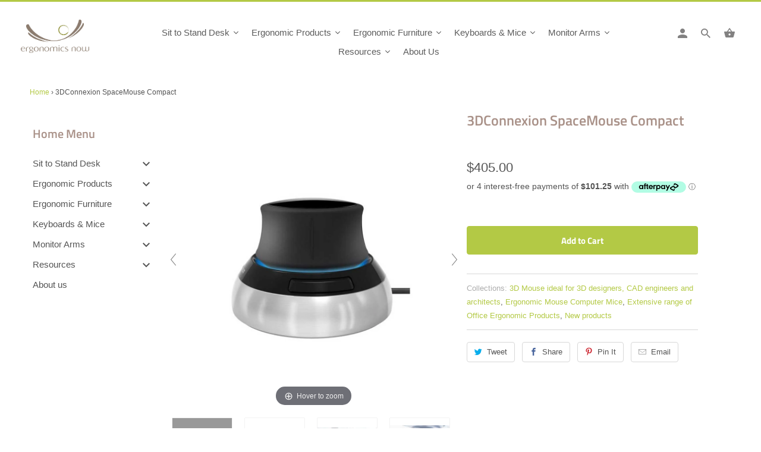

--- FILE ---
content_type: text/html; charset=utf-8
request_url: https://www.ergonomicsnow.com.au/products/3dconnexion-spacemouse-compact
body_size: 69139
content:
<!DOCTYPE html>
<html lang="en">
  <head>


    <meta charset="utf-8">
    <meta http-equiv="cleartype" content="on">
    <meta name="robots" content="index,follow">
	<style>.spf-filter-loading #gf-products > *:not(.spf-product--skeleton){visibility: hidden;}</style>
<script>
  document.getElementsByTagName('html')[0].classList.add('spf-filter-loading');
  window.addEventListener("globoFilterRenderCompleted",function(e){document.getElementsByTagName('html')[0].classList.remove('spf-filter-loading')})
  window.sortByRelevance = false;
  window.moneyFormat = "${{amount}}";
  window.GloboMoneyFormat = "${{amount}}";
  window.GloboMoneyWithCurrencyFormat = "${{amount}} AUD";
  window.filterPriceRate = 1;
  window.filterPriceAdjustment = 1;

  window.shopCurrency = "AUD";
  window.currentCurrency = "AUD";

  window.isMultiCurrency = false;
  window.assetsUrl = '//www.ergonomicsnow.com.au/cdn/shop/t/8/assets/';
  window.filesUrl = '//www.ergonomicsnow.com.au/cdn/shop/files/';
  var page_id = 0;
  var GloboFilterConfig = {
    api: {
      filterUrl: "https://filter-v1.globosoftware.net/filter",
      searchUrl: "https://filter-v1.globosoftware.net/search",
      url: "https://filter-v1.globosoftware.net",
    },
    shop: {
      name: "Ergonomics Now",
      url: "https://www.ergonomicsnow.com.au",
      domain: "ergonomics-now.myshopify.com",
      is_multicurrency: false,
      currency: "AUD",
      cur_currency: "AUD",
      cur_locale: "en",
      locale: "en",
      product_image: {width: 360, height: 504},
      no_image_url: "https://cdn.shopify.com/s/images/themes/product-1.png",
      themeStoreId: 464,
      swatches:  [],
      newUrlStruct: false,
      translation: {"default":{"search":{"suggestions":"Suggestions","collections":"Collections","pages":"Pages","product":"Product","products":"Products","view_all":"Search for","not_found":"Sorry, nothing found for"},"form":{"title":"Search Products","submit":"Search"},"filter":{"filter_by":"Filter By","clear_all":"Clear All","view":"View","clear":"Clear","in_stock":"In Stock","out_of_stock":"Out of Stock","ready_to_ship":"Ready to ship","search":"Search options"},"sort":{"sort_by":"Sort By","manually":"Featured","availability_in_stock_first":"Availability","relevance":"Relevance","best_selling":"Best Selling","alphabetically_a_z":"Alphabetically, A-Z","alphabetically_z_a":"Alphabetically, Z-A","price_low_to_high":"Price, low to high","price_high_to_low":"Price, high to low","date_new_to_old":"Date, new to old","date_old_to_new":"Date, old to new","sale_off":"% Sale off"},"product":{"add_to_cart":"Add to cart","unavailable":"Unavailable","sold_out":"Sold out","sale":"Sale","load_more":"Load more","limit":"Show","search":"Search products","no_results":"Sorry, there are no products in this collection"}}},
      redirects: null,
      images: ["arrow_sprite.png","favicon.png","password-page-background.jpg","search.jpg","search2x.jpg","select_arrow.png","SirvIcon.png","soldout.png"],
      settings: {"logo_color":"#040707","header_bg_color":"#ffffff","top_menu_color":"#828181","nav_color":"#040707","nav_color_hover":"#b3c945","nav_color_active":"#b3c945","dropdown_background_color":"#ffffff","dropdown_border_color":"#efefef","headline_color":"#b3c945","headline_border_color":"#b3c945","regular_color":"#545454","link_color":"#b3c945","link_hover_color":"#080809","shop_bg_color":"#ffffff","custom_bg":null,"repeat_bg":"repeat","bg_fixed":false,"bg_stretched":true,"border_color":"#d8d8d8","table_styles_enabled":true,"btn_color":"#b3c945","btn_hover_color":"#9bae3c","btn_text_color":"#ffffff","button_style":"round","sale_color":"#b3c945","was_price_color":"#adadad","sale_banner_color":"#b3c945","new_banner_color":"#040707","modal_background_color":"#ffffff","quick_shop_button_color":"#b3c945","quick_shop_button_hover_color":"#9eb13f","quick_shop_text_color":"#fff","social_icons_color":"#b3c945","social_icons_color_hover":"#0a0a0a","headline_footer_text_color":"#b3c945","footer_text_color":"#ffffff","footer_link_color":"#ffffff","footer_link_color_hover":"#b3c945","footer_border_color":"rgba(0,0,0,0)","footer_color":"#687065","custom_footer":null,"read_more_style":"button","shop_home_page_featured_text_bg_color":"#ffffff","shop_home_page_image_bg_color":"#ffffff","shop_home_page_bg_color":"#ffffff","banner_color":"#ffffff","testimonial_bg_color":"#ffffff","testimonial_text_color":"#545454","newsletter_popup_color":"#545454","newsletter_popup_background_color":"#ffffff","newsletter_bg":null,"newsletter_bg_stretched":false,"password_page_text_color":"#ffffff","password_page_heading_color":"#b3c945","password_page_background_color":"#000000","logo__font":{"error":"json not allowed for this object"},"logo_font_style":"none","logo_font_size":26,"headline__font":{"error":"json not allowed for this object"},"headline_font_style":"none","headline_font_size":26,"headline_letter_spacing":0,"headline_border":"wide_short","nav__font":{"error":"json not allowed for this object"},"nav_font_style":"none","nav_font_size":15,"nav_letter_spacing":0,"top_menu_size":13,"button_font_style":"none","button_font_size":15,"button_letter_spacing":0,"regular__font":{"error":"json not allowed for this object"},"regular_font_style":"none","regular_font_size":16,"footer_font_size":15,"slideshow_headline__font":{"error":"json not allowed for this object"},"slideshow_headline_size":38,"slideshow_subtitle__font":{"error":"json not allowed for this object"},"slideshow_subtitle_font_style":"none","slideshow_subtitle_size":16,"align_height":false,"collection_height":300,"collection_secondary_image":false,"display_vendor_collection":false,"sale_banner_enabled":true,"thumbnail_border_enabled":false,"collection_swatches":false,"product_price_alignment":"center","mobile_products_per_row":"1","display_product_quantity":false,"limit_quantity":false,"display_inventory_left":false,"inventory_threshold":10,"product_form_style":"dropdown","free_price_text":"Free","size_chart":"","notify_me_form":false,"notify_me_richtext":"\u003cp\u003eNotify me when this product is available:\u003c\/p\u003e","product_slideshow_animation":"zoom","thumbnail_position":"bottom-thumbnails","slideshow_speed":6,"quick_shop_enabled":true,"product_description_position":"top","description_words":"15","show_payment_button":false,"enable_shopify_review_comments":false,"review_position":"bottom","enable_shopify_collection_badges":true,"enable_shopify_product_badges":true,"cart_action":"ajax","display_tos_checkbox":false,"show_shipping_calculator":true,"shipping_calculator_default_country":"Australia","disqus_enabled":false,"disqus_shortname":"","show_multiple_currencies":false,"currency_format":"money_format","supported_currencies":"USD CAD INR GBP AUD EUR JPY","default_currency":"AUD","newsletter_popup":false,"newsletter_popup_mobile":false,"newsletter_popup_title":"","newsletter_popup_image":null,"newsletter_popup_text":"","newsletter_popup_link":null,"newsletter_popup_max_width":600,"newsletter_popup_seconds":2,"newsletter_popup_days":"7","newsletter_popup_form":true,"display_first_name":false,"display_last_name":false,"twitter_link":"","facebook_link":"https:\/\/www.facebook.com\/ErgonomicsNow","youtube_link":"","vimeo_link":"","pinterest_link":"","tumblr_link":"","instagram_link":"","snapchat_link":"","houzz_link":"","linkedin_link":"","email_link":"","search_option":"everything","favicon":"\/\/www.ergonomicsnow.com.au\/cdn\/shop\/files\/favicon.png?v=1628031483","checkout_header_image":null,"checkout_logo_image":"\/\/www.ergonomicsnow.com.au\/cdn\/shop\/files\/ergonomics_now_logo_hi_res.jpg?v=1627521321","checkout_logo_position":"left","checkout_logo_size":"medium","checkout_body_background_image":null,"checkout_body_background_color":"#fff","checkout_input_background_color_mode":"white","checkout_sidebar_background_image":null,"checkout_sidebar_background_color":"#fafafa","checkout_heading_font":"Helvetica Neue","checkout_body_font":"Helvetica Neue","checkout_accent_color":"#9eb13f","checkout_button_color":"#b3c945","checkout_error_color":"#040707","featured_links_background":"#ffffff","promo_bg_color":"#1e1e1e","promo_text_color":"#e7e6e4","use_custom_footer_image":false,"home_page_border_color":"#f2f2f2","shop_use_home_page_content_bg_color":true,"use_custom_bg_image":false,"use_password_bg_image":true,"pagework_page_bg_stretched":true,"use_newsletter_bg_image":true,"button_weight":"bold","slideshow_subtitle__font_style":"none","use_logo":false,"logo_width":"240","cart_icon":"bag","display_search_box":true,"main_linklist":"main-menu","top_bar_linklist":"","phone_number":"","logo_top_padding":"6","menu_top_padding":"0","promo_text":"","featured_content_page":"","footer_linklist_1":"main-menu","footer_linklist_2":"footer","footer_content_page":"","copyright_text":"","display_designed_by":true,"display_payment_methods":true,"slideshow_enabled":true,"slideshow_animation":"fade","slideshow_text_animation":"fadeInDown","slideshow_stretch":true,"slideshow_1_enabled":true,"image_1_alt_text":"Mobilia Shopify Theme","image_1_headline":"Mobilia Shopify Theme","image_1_subtitle":"","image_1_text_align":"center","image_1_button_text":"","image_1_link":"","slideshow_2_enabled":true,"image_2_alt_text":"","image_2_headline":"","image_2_subtitle":"","image_2_text_align":"right","image_2_button_text":"","image_2_link":"","slideshow_3_enabled":false,"image_3_alt_text":"","image_3_headline":"","image_3_subtitle":"","image_3_text_align":"center","image_3_button_text":"","image_3_link":"","slideshow_4_enabled":false,"image_4_alt_text":"","image_4_headline":"","image_4_subtitle":"","image_4_text_align":"left","image_4_button_text":"","image_4_link":"","slideshow_5_enabled":false,"image_5_alt_text":"","image_5_headline":"","image_5_subtitle":"","image_5_text_align":"left","image_5_button_text":"","image_5_link":"","slideshow_6_enabled":false,"image_6_alt_text":"","image_6_headline":"","image_6_subtitle":"","image_6_text_align":"left","image_6_button_text":"","image_6_link":"","banner_1_alt_text":"","banner_1_headline":"","banner_1_subtitle":"","banner_1_text_align":"left","banner_1_button_text":"","banner_1_link":"","banner_2_alt_text":"","banner_2_headline":"","banner_2_subtitle":"","banner_2_text_align":"left","banner_2_button_text":"","banner_2_link":"","banner_3_alt_text":"","banner_3_headline":"","banner_3_subtitle":"","banner_3_text_align":"left","banner_3_button_text":"","banner_3_link":"","frontpage_linklist":"","featured_links_per_row":"2","frontpage_text_align":"left","enable_featured_link_description":true,"enable_featured_link_button":true,"featured_promos_per_row":"4","featured_promos_grid":"full_width","promo_text_on_image_enabled":true,"feature1_enabled":true,"feature1_link":"","feature1_title":"Feature 1","feature1_description":"","feature1_button":"","feature2_enabled":true,"feature2_link":"","feature2_title":"Feature 2","feature2_description":"","feature2_button":"","feature3_enabled":true,"feature3_link":"","feature3_title":"Feature 3","feature3_description":"","feature3_button":"","feature4_enabled":true,"feature4_link":"","feature4_title":"Feature 4","feature4_description":"","feature4_button":"","feature5_enabled":false,"feature5_link":"","feature5_title":"Feature 5","feature5_description":"","feature5_button":"","feature6_enabled":false,"feature6_link":"Feature 6","feature6_title":"","feature6_description":"","feature6_button":"","feature7_enabled":false,"feature7_link":"","feature7_title":"Feature 7","feature7_description":"","feature7_button":"","feature8_enabled":false,"feature8_link":"","feature8_title":"Feature 8","feature8_description":"","feature8_button":"","frontpage_collection":"","frontpage_collection2":"","frontpage_products_per_row":3,"frontpage_collection_full":"","frontpage_display_description":false,"homepage":"","homepage2":"","homepage3":"","blog_widget_select":"news","home_page_articles":"3","twitter_widget":false,"twitter_username":"","twitter_content_page":"","twitter_location":"right","twitter_theme":"light","tweet_count":"2","instagram_client_id":"","instagram_title":"Instagram","instagram_count":"1","banner_video_source":"vimeo","aspect_ratio":"16:9","banner_video_autoloop":true,"banner_video_autoplay":false,"banner_video_text":false,"video_dark_overlay":false,"banner_video_id":"174048285","banner_video_mp4":"","banner_video_ogv":"","banner_video_headline":"","banner_video_subtitle":"","banner_video_text_align":"","banner_video_button_text":"","banner_video_link":"","product_breadcrumb":true,"display_tags":false,"display_type":false,"display_vendor":false,"display_collections":true,"display_sku":false,"display_related_products":true,"product_images_position":"left","products_per_row":"3","pagination_limit":"48","collection_detail_position":"center","collection_tags":true,"tag_threshold":"5","collection_sort":true,"quick_shop_full_description":false,"collection_sidebar":false,"collection_sidebar_linklist":"","collection_sidebar_linklist2":"","filter_by_category":false,"filter_by_tag":false,"collection_sidebar_products":false,"collection_sidebar_vendors":false,"collection_sidebar_page":"","display_special_instructions":true,"contact_address":"","zoom_level":"12","blog_posts_per_page":"4","blog_posts_per_row":"1","blog_tags":true,"blog_author":true,"blog_date":true,"blog_comment_count":true,"read_more_link":false,"blog_additional_articles":true,"slideshow_article_enabled":false,"sidebar_enabled":true,"blog_search":true,"blog_newsletter":true,"display_recent_articles":true,"blog_sidebar_tags":true,"blog_content_page":"","mailchimp_link":"","footer_newsletter":true,"newsletter_popup_page":"","display_social_buttons":true,"header_social_icons":true,"footer_social_icons":true,"checkout_use_header_image":false,"checkout_use_storefront_logo":"","checkout_use_body_background_image":false,"checkout_use_sidebar_background_image":false,"cart_link":"\/checkout","blog_widget":true,"shop_content_bg_color":"","checkout_banner_background_color":"#ffffff","checkout_call_to_action_color":"#ffa02f","checkout_background_color":"#ffffff","checkout_background_image":false,"checkout_text_color":"#404040","checkout_headline_color":"#303030","collection_top_sidebar_page":"","video_width":"set","social_icons":"dark","header_share_button":false,"shop_use_content_bg_color":false,"slideshow_width_narrow":false,"image_1_text_color":"#ffffff","image_2_text_color":"#ffffff","image_3_text_color":"#ffffff","image_4_text_color":"#ffffff","image_5_text_color":"#ffffff","image_6_text_color":"#ffffff","display_pinterest_button":true,"display_fancy_button":true,"option_to_match":"","quick_shop_text":"+ Quick View","tax_included":false,"shipping_calculator_heading":"Shipping rates calculator","shipping_calculator_submit_button_label":"Calculate shipping rates","shipping_calculator_submit_button_label_disabled":"Calculating...","display_social_buttons_blog":true,"newsletter_enabled":true,"newsletter_text":"Mailing List","newsletter_description":"Sign up to get the latest on sales, new releases and more …","newsletter_system":"shopify","social_text":"Social","flickr_link":"","blog_rss":"news","use_paypal":false,"use_bitcoin":false,"use_visa":false,"use_visaelectron":false,"use_mastercard":false,"use_amex":false,"use_cirrus":false,"use_delta":false,"use_discover":false,"use_google_checkout":false,"use_western_union":false,"customer_layout":"customer_area"},
      home_filter: false,
      page: "product",
      layout: "app"
    },
    special_countries: null,
    adjustments: null,

    year_make_model: {
      id: null
    },
    filter: {
      id: {"default":0,"267330388174":27355,"267330748622":27355,"267330781390":27355,"268522717390":27355,"268522619086":27355,"267330683086":27355,"268522586318":27355,"267330453710":27355,"267330519246":27355,"267330420942":27355,"268522651854":27355}[page_id] || {"default":0,"267330388174":27355,"267330748622":27355,"267330781390":27355,"268522717390":27355,"268522619086":27355,"267330683086":27355,"268522586318":27355,"267330453710":27355,"267330519246":27355,"267330420942":27355,"268522651854":27355}['default'] || 0,
      layout: 1,
      showCount: 1,
      isLoadMore: 0,
      filter_on_search_page: false
    },
    search:{
      enable: true,
      zero_character_suggestion: false,
      layout: 1,
    },
    collection: {
      id:0,
      handle:'',
      sort: 'best-selling',
      tags: null,
      vendor: null,
      type: null,
      term: null,
      limit: 48,
      products_count: 0,
      excludeTags: null
    },
    customer: false,
    selector: {
      sortBy: '.collection-sorting',
      pagination: '.pagination:first, .paginate:first, .pagination-custom:first, #pagination:first, #gf_pagination_wrap',
      products: '.grid.grid-collage'
    }
  };

</script>
<script defer src="//www.ergonomicsnow.com.au/cdn/shop/t/8/assets/v5.globo.filter.lib.js?v=114345775332198312181720522166"></script>

<link rel="preload stylesheet" href="//www.ergonomicsnow.com.au/cdn/shop/t/8/assets/v5.globo.search.css?v=78473926071584386591720522166" as="style">





    
    <title>3DConnexion SpaceMouse Compact - Ergonomics Now</title>

    
      <meta name="description" content="3DConnexion SpaceMouse Compact is the 3D mouse that lets everyone explore the freedom of intuitive, precise 3D navigation" />
    

    

<meta name="author" content="Ergonomics Now">
<meta property="og:url" content="https://www.ergonomicsnow.com.au/products/3dconnexion-spacemouse-compact">
<meta property="og:site_name" content="Ergonomics Now">


  <meta property="og:type" content="product">
  <meta property="og:title" content="3DConnexion SpaceMouse Compact">
  
    <meta property="og:image" content="http://www.ergonomicsnow.com.au/cdn/shop/products/spacemouse-compact-2_600x.jpg?v=1627862412">
    <meta property="og:image:secure_url" content="https://www.ergonomicsnow.com.au/cdn/shop/products/spacemouse-compact-2_600x.jpg?v=1627862412">
    
  
    <meta property="og:image" content="http://www.ergonomicsnow.com.au/cdn/shop/products/spacemouse-compact_600x.jpg?v=1627862420">
    <meta property="og:image:secure_url" content="https://www.ergonomicsnow.com.au/cdn/shop/products/spacemouse-compact_600x.jpg?v=1627862420">
    
  
    <meta property="og:image" content="http://www.ergonomicsnow.com.au/cdn/shop/products/spacemouse-compact-5_600x.jpg?v=1627862420">
    <meta property="og:image:secure_url" content="https://www.ergonomicsnow.com.au/cdn/shop/products/spacemouse-compact-5_600x.jpg?v=1627862420">
    
  
  <meta property="og:price:amount" content="405.00">
  <meta property="og:price:currency" content="AUD">


  <meta property="og:description" content="3DConnexion SpaceMouse Compact is the 3D mouse that lets everyone explore the freedom of intuitive, precise 3D navigation">




<meta name="twitter:card" content="summary">

  <meta name="twitter:title" content="3DConnexion SpaceMouse Compact">
  <meta name="twitter:description" content="The SpaceMouse Compact was developed to deliver an intuitive, effortless and precise 3D navigation in CAD applications that cannot be experienced by using a standard mouse and keyboard. It is the ideal tool for modern engineers, architects and designers to review 3D designs and explore 3D spaces. Compatibility USB Windows 10, 8.1 and 7 SP1 Mac OS 10.14, 10.13, 10.12 and OS X 10.11, 10.10     Features Immersive Navigation of 3D Design3Dconnexion’s patented 6-Degrees-of-Freedom (6DoF) sensor is specifically designed to manipulate digital content or camera positions in the industry-leading CAD applications. Simply push, pull, twist or tilt the 3Dconnexion controller cap to intuitively pan, zoom and rotate your 3D drawing. Your other hand is now free to simultaneously use your standard mouse to select, create or edit your model. Compact FootprintWith its iconic, pure design, the SpaceMouse Compact is">
  <meta name="twitter:image" content="https://www.ergonomicsnow.com.au/cdn/shop/products/spacemouse-compact-2_240x.jpg?v=1627862412">
  <meta name="twitter:image:width" content="240">
  <meta name="twitter:image:height" content="240">



    
    

    <!-- Mobile Specific Metas -->
    <meta name="HandheldFriendly" content="True">
    <meta name="MobileOptimized" content="320">
    <meta name="viewport" content="width=device-width,initial-scale=1">
    <meta name="theme-color" content="#ffffff">

    <!-- Stylesheets for Mobilia 5.5.9 -->
    <link href="//www.ergonomicsnow.com.au/cdn/shop/t/8/assets/styles.scss.css?v=123839855490328491941765239410" rel="stylesheet" type="text/css" media="all" />
    <style>
      .shopify-product-form .select select {
          display: block !important;
      }    
    </style>

    <!-- Icons -->
    
      <link rel="shortcut icon" type="image/png" href="//www.ergonomicsnow.com.au/cdn/shop/files/favicon_32x32.png?v=1628031483">
      <link rel="icon" type="image/png" sizes="192x192" href="//www.ergonomicsnow.com.au/cdn/shop/files/favicon_192x192.png?v=1628031483">
      <link rel="apple-touch-icon" sizes="180x180" href="//www.ergonomicsnow.com.au/cdn/shop/files/favicon_180x180.png?v=1628031483">
      <link rel="icon" type="image/png" sizes="32x32" href="//www.ergonomicsnow.com.au/cdn/shop/files/favicon_32x32.png?v=1628031483">
      <link rel="icon" type="image/png" sizes="16x16" href="//www.ergonomicsnow.com.au/cdn/shop/files/favicon_16x16.png?v=1628031483">
      <link rel="manifest" href="//www.ergonomicsnow.com.au/cdn/shop/t/8/assets/browserconfig.xml.liquid?v=133675539666440008801720522166">
      <link rel="mask-icon" href="//www.ergonomicsnow.com.au/cdn/shop/t/8/assets/safari-pinned-tab.svg?v=89822348760534125591720522166" color="#ffffff">
      <meta name="msapplication-TileColor" content="#ffffff">
      <meta name="theme-color" content="#ffffff">
    

    <link rel="canonical" href="https://www.ergonomicsnow.com.au/products/3dconnexion-spacemouse-compact" />

    

    <script src="//www.ergonomicsnow.com.au/cdn/shop/t/8/assets/app.js?v=138642000243589213891720522166" async></script>
    <script>window.performance && window.performance.mark && window.performance.mark('shopify.content_for_header.start');</script><meta name="google-site-verification" content="FSk5yVJh-zYGI_onC8DhT7QKyL8SrLGG8_tciiWPJfw">
<meta id="shopify-digital-wallet" name="shopify-digital-wallet" content="/57853870286/digital_wallets/dialog">
<meta name="shopify-checkout-api-token" content="e4606a0aa27fcbd2103322b15236838f">
<meta id="in-context-paypal-metadata" data-shop-id="57853870286" data-venmo-supported="false" data-environment="production" data-locale="en_US" data-paypal-v4="true" data-currency="AUD">
<link rel="alternate" type="application/json+oembed" href="https://www.ergonomicsnow.com.au/products/3dconnexion-spacemouse-compact.oembed">
<script async="async" src="/checkouts/internal/preloads.js?locale=en-AU"></script>
<script id="shopify-features" type="application/json">{"accessToken":"e4606a0aa27fcbd2103322b15236838f","betas":["rich-media-storefront-analytics"],"domain":"www.ergonomicsnow.com.au","predictiveSearch":true,"shopId":57853870286,"locale":"en"}</script>
<script>var Shopify = Shopify || {};
Shopify.shop = "ergonomics-now.myshopify.com";
Shopify.locale = "en";
Shopify.currency = {"active":"AUD","rate":"1.0"};
Shopify.country = "AU";
Shopify.theme = {"name":"Ps-Theme export  www-stretchnow-com-au-myw","id":132764500174,"schema_name":"Mobilia","schema_version":"5.5.9","theme_store_id":null,"role":"main"};
Shopify.theme.handle = "null";
Shopify.theme.style = {"id":null,"handle":null};
Shopify.cdnHost = "www.ergonomicsnow.com.au/cdn";
Shopify.routes = Shopify.routes || {};
Shopify.routes.root = "/";</script>
<script type="module">!function(o){(o.Shopify=o.Shopify||{}).modules=!0}(window);</script>
<script>!function(o){function n(){var o=[];function n(){o.push(Array.prototype.slice.apply(arguments))}return n.q=o,n}var t=o.Shopify=o.Shopify||{};t.loadFeatures=n(),t.autoloadFeatures=n()}(window);</script>
<script id="shop-js-analytics" type="application/json">{"pageType":"product"}</script>
<script defer="defer" async type="module" src="//www.ergonomicsnow.com.au/cdn/shopifycloud/shop-js/modules/v2/client.init-shop-cart-sync_BT-GjEfc.en.esm.js"></script>
<script defer="defer" async type="module" src="//www.ergonomicsnow.com.au/cdn/shopifycloud/shop-js/modules/v2/chunk.common_D58fp_Oc.esm.js"></script>
<script defer="defer" async type="module" src="//www.ergonomicsnow.com.au/cdn/shopifycloud/shop-js/modules/v2/chunk.modal_xMitdFEc.esm.js"></script>
<script type="module">
  await import("//www.ergonomicsnow.com.au/cdn/shopifycloud/shop-js/modules/v2/client.init-shop-cart-sync_BT-GjEfc.en.esm.js");
await import("//www.ergonomicsnow.com.au/cdn/shopifycloud/shop-js/modules/v2/chunk.common_D58fp_Oc.esm.js");
await import("//www.ergonomicsnow.com.au/cdn/shopifycloud/shop-js/modules/v2/chunk.modal_xMitdFEc.esm.js");

  window.Shopify.SignInWithShop?.initShopCartSync?.({"fedCMEnabled":true,"windoidEnabled":true});

</script>
<script>(function() {
  var isLoaded = false;
  function asyncLoad() {
    if (isLoaded) return;
    isLoaded = true;
    var urls = ["https:\/\/d23dclunsivw3h.cloudfront.net\/redirect-app.js?shop=ergonomics-now.myshopify.com","https:\/\/cdn1.stamped.io\/files\/widget.min.js?shop=ergonomics-now.myshopify.com","https:\/\/tabs.stationmade.com\/registered-scripts\/tabs-by-station.js?shop=ergonomics-now.myshopify.com","https:\/\/cdn.shopify.com\/s\/files\/1\/0578\/5387\/0286\/t\/2\/assets\/globo.filter.init.js?shop=ergonomics-now.myshopify.com","https:\/\/script.pop-convert.com\/new-micro\/production.pc.min.js?unique_id=ergonomics-now.myshopify.com\u0026shop=ergonomics-now.myshopify.com","https:\/\/cdn.s3.pop-convert.com\/pcjs.production.min.js?unique_id=ergonomics-now.myshopify.com\u0026shop=ergonomics-now.myshopify.com","\/\/cdn.shopify.com\/proxy\/80c60a2a805b0b9c0536173091c583940ab9e19f8e81e0c8ae5dc78e74db4ab2\/api.goaffpro.com\/loader.js?shop=ergonomics-now.myshopify.com\u0026sp-cache-control=cHVibGljLCBtYXgtYWdlPTkwMA","\/\/cdn.shopify.com\/proxy\/732811b73c7478839c5a53fb9e80839e25fdad1065b5cdc2de27d13dd7e211b8\/shopify-script-tags.s3.eu-west-1.amazonaws.com\/smartseo\/instantpage.js?shop=ergonomics-now.myshopify.com\u0026sp-cache-control=cHVibGljLCBtYXgtYWdlPTkwMA"];
    for (var i = 0; i < urls.length; i++) {
      var s = document.createElement('script');
      s.type = 'text/javascript';
      s.async = true;
      s.src = urls[i];
      var x = document.getElementsByTagName('script')[0];
      x.parentNode.insertBefore(s, x);
    }
  };
  if(window.attachEvent) {
    window.attachEvent('onload', asyncLoad);
  } else {
    window.addEventListener('load', asyncLoad, false);
  }
})();</script>
<script id="__st">var __st={"a":57853870286,"offset":39600,"reqid":"d8b7477f-ff1d-472a-ac82-bddb6ed4b27a-1769091649","pageurl":"www.ergonomicsnow.com.au\/products\/3dconnexion-spacemouse-compact","u":"7fe8809692d1","p":"product","rtyp":"product","rid":6712003199182};</script>
<script>window.ShopifyPaypalV4VisibilityTracking = true;</script>
<script id="captcha-bootstrap">!function(){'use strict';const t='contact',e='account',n='new_comment',o=[[t,t],['blogs',n],['comments',n],[t,'customer']],c=[[e,'customer_login'],[e,'guest_login'],[e,'recover_customer_password'],[e,'create_customer']],r=t=>t.map((([t,e])=>`form[action*='/${t}']:not([data-nocaptcha='true']) input[name='form_type'][value='${e}']`)).join(','),a=t=>()=>t?[...document.querySelectorAll(t)].map((t=>t.form)):[];function s(){const t=[...o],e=r(t);return a(e)}const i='password',u='form_key',d=['recaptcha-v3-token','g-recaptcha-response','h-captcha-response',i],f=()=>{try{return window.sessionStorage}catch{return}},m='__shopify_v',_=t=>t.elements[u];function p(t,e,n=!1){try{const o=window.sessionStorage,c=JSON.parse(o.getItem(e)),{data:r}=function(t){const{data:e,action:n}=t;return t[m]||n?{data:e,action:n}:{data:t,action:n}}(c);for(const[e,n]of Object.entries(r))t.elements[e]&&(t.elements[e].value=n);n&&o.removeItem(e)}catch(o){console.error('form repopulation failed',{error:o})}}const l='form_type',E='cptcha';function T(t){t.dataset[E]=!0}const w=window,h=w.document,L='Shopify',v='ce_forms',y='captcha';let A=!1;((t,e)=>{const n=(g='f06e6c50-85a8-45c8-87d0-21a2b65856fe',I='https://cdn.shopify.com/shopifycloud/storefront-forms-hcaptcha/ce_storefront_forms_captcha_hcaptcha.v1.5.2.iife.js',D={infoText:'Protected by hCaptcha',privacyText:'Privacy',termsText:'Terms'},(t,e,n)=>{const o=w[L][v],c=o.bindForm;if(c)return c(t,g,e,D).then(n);var r;o.q.push([[t,g,e,D],n]),r=I,A||(h.body.append(Object.assign(h.createElement('script'),{id:'captcha-provider',async:!0,src:r})),A=!0)});var g,I,D;w[L]=w[L]||{},w[L][v]=w[L][v]||{},w[L][v].q=[],w[L][y]=w[L][y]||{},w[L][y].protect=function(t,e){n(t,void 0,e),T(t)},Object.freeze(w[L][y]),function(t,e,n,w,h,L){const[v,y,A,g]=function(t,e,n){const i=e?o:[],u=t?c:[],d=[...i,...u],f=r(d),m=r(i),_=r(d.filter((([t,e])=>n.includes(e))));return[a(f),a(m),a(_),s()]}(w,h,L),I=t=>{const e=t.target;return e instanceof HTMLFormElement?e:e&&e.form},D=t=>v().includes(t);t.addEventListener('submit',(t=>{const e=I(t);if(!e)return;const n=D(e)&&!e.dataset.hcaptchaBound&&!e.dataset.recaptchaBound,o=_(e),c=g().includes(e)&&(!o||!o.value);(n||c)&&t.preventDefault(),c&&!n&&(function(t){try{if(!f())return;!function(t){const e=f();if(!e)return;const n=_(t);if(!n)return;const o=n.value;o&&e.removeItem(o)}(t);const e=Array.from(Array(32),(()=>Math.random().toString(36)[2])).join('');!function(t,e){_(t)||t.append(Object.assign(document.createElement('input'),{type:'hidden',name:u})),t.elements[u].value=e}(t,e),function(t,e){const n=f();if(!n)return;const o=[...t.querySelectorAll(`input[type='${i}']`)].map((({name:t})=>t)),c=[...d,...o],r={};for(const[a,s]of new FormData(t).entries())c.includes(a)||(r[a]=s);n.setItem(e,JSON.stringify({[m]:1,action:t.action,data:r}))}(t,e)}catch(e){console.error('failed to persist form',e)}}(e),e.submit())}));const S=(t,e)=>{t&&!t.dataset[E]&&(n(t,e.some((e=>e===t))),T(t))};for(const o of['focusin','change'])t.addEventListener(o,(t=>{const e=I(t);D(e)&&S(e,y())}));const B=e.get('form_key'),M=e.get(l),P=B&&M;t.addEventListener('DOMContentLoaded',(()=>{const t=y();if(P)for(const e of t)e.elements[l].value===M&&p(e,B);[...new Set([...A(),...v().filter((t=>'true'===t.dataset.shopifyCaptcha))])].forEach((e=>S(e,t)))}))}(h,new URLSearchParams(w.location.search),n,t,e,['guest_login'])})(!0,!0)}();</script>
<script integrity="sha256-4kQ18oKyAcykRKYeNunJcIwy7WH5gtpwJnB7kiuLZ1E=" data-source-attribution="shopify.loadfeatures" defer="defer" src="//www.ergonomicsnow.com.au/cdn/shopifycloud/storefront/assets/storefront/load_feature-a0a9edcb.js" crossorigin="anonymous"></script>
<script data-source-attribution="shopify.dynamic_checkout.dynamic.init">var Shopify=Shopify||{};Shopify.PaymentButton=Shopify.PaymentButton||{isStorefrontPortableWallets:!0,init:function(){window.Shopify.PaymentButton.init=function(){};var t=document.createElement("script");t.src="https://www.ergonomicsnow.com.au/cdn/shopifycloud/portable-wallets/latest/portable-wallets.en.js",t.type="module",document.head.appendChild(t)}};
</script>
<script data-source-attribution="shopify.dynamic_checkout.buyer_consent">
  function portableWalletsHideBuyerConsent(e){var t=document.getElementById("shopify-buyer-consent"),n=document.getElementById("shopify-subscription-policy-button");t&&n&&(t.classList.add("hidden"),t.setAttribute("aria-hidden","true"),n.removeEventListener("click",e))}function portableWalletsShowBuyerConsent(e){var t=document.getElementById("shopify-buyer-consent"),n=document.getElementById("shopify-subscription-policy-button");t&&n&&(t.classList.remove("hidden"),t.removeAttribute("aria-hidden"),n.addEventListener("click",e))}window.Shopify?.PaymentButton&&(window.Shopify.PaymentButton.hideBuyerConsent=portableWalletsHideBuyerConsent,window.Shopify.PaymentButton.showBuyerConsent=portableWalletsShowBuyerConsent);
</script>
<script data-source-attribution="shopify.dynamic_checkout.cart.bootstrap">document.addEventListener("DOMContentLoaded",(function(){function t(){return document.querySelector("shopify-accelerated-checkout-cart, shopify-accelerated-checkout")}if(t())Shopify.PaymentButton.init();else{new MutationObserver((function(e,n){t()&&(Shopify.PaymentButton.init(),n.disconnect())})).observe(document.body,{childList:!0,subtree:!0})}}));
</script>
<link id="shopify-accelerated-checkout-styles" rel="stylesheet" media="screen" href="https://www.ergonomicsnow.com.au/cdn/shopifycloud/portable-wallets/latest/accelerated-checkout-backwards-compat.css" crossorigin="anonymous">
<style id="shopify-accelerated-checkout-cart">
        #shopify-buyer-consent {
  margin-top: 1em;
  display: inline-block;
  width: 100%;
}

#shopify-buyer-consent.hidden {
  display: none;
}

#shopify-subscription-policy-button {
  background: none;
  border: none;
  padding: 0;
  text-decoration: underline;
  font-size: inherit;
  cursor: pointer;
}

#shopify-subscription-policy-button::before {
  box-shadow: none;
}

      </style>

<script>window.performance && window.performance.mark && window.performance.mark('shopify.content_for_header.end');</script>

	<!-- "snippets/vitals-loader.liquid" was not rendered, the associated app was uninstalled -->


    <noscript>
      <style>
        .image__fallback {
          width: 100vw;
          display: block !important;
          max-width: 100vw !important;
          margin-bottom: 0;
        }
        .no-js-only {
          display: inherit !important;
        }
        .icon-cart.cart-button {
          display: none;
        }
        .lazyload {
          opacity: 1;
          -webkit-filter: blur(0);
          filter: blur(0);
        }
        .animate_right,
        .animate_left,
        .animate_up,
        .animate_down {
          opacity: 1;
        }
        .flexslider .slides>li {
          display: block;
        }
        .product_section .product_form {
          opacity: 1;
        }
        .multi_select,
        form .select {
          display: block !important;
        }
        .swatch_options {
          display: none;
        }
      </style>
    </noscript>
  

<script>window.__pagefly_analytics_settings__={"acceptTracking":true};</script>
    
    
    <script src="//www.ergonomicsnow.com.au/cdn/shop/t/8/assets/magiczoomplus.js?v=111680392527521412751720522166" type="text/javascript"></script>
    <link href="//www.ergonomicsnow.com.au/cdn/shop/t/8/assets/magiczoomplus.css?v=72635981776841900991720522166" rel="stylesheet" type="text/css" media="all" />
    
    <link href="//www.ergonomicsnow.com.au/cdn/shop/t/8/assets/magiczoomplus.additional.css?v=161435042078891563111720522166" rel="stylesheet" type="text/css" media="all" />
    <script type="text/javascript">
    mzOptions = {
		'zoomWidth':'600',
		'zoomHeight':'600',
		'zoomPosition':'right',
		'zoomDistance':15,
		'selectorTrigger':'click',
		'transitionEffect':true,
		'zoomMode':'zoom',
		'zoomOn':'hover',
		'upscale':true,
		'smoothing':true,
		'variableZoom':false,
		'zoomCaption':'off',
		'expand':'window',
		'expandZoomMode':'zoom',
		'expandZoomOn':'click',
		'expandCaption':true,
		'closeOnClickOutside':true,
		'cssClass':'dark-bg',
		'hint':'once',
		'textHoverZoomHint':'Hover to zoom',
		'textClickZoomHint':'Click to zoom',
		'textExpandHint':'Click to expand',
		'textBtnClose':'Close',
		'textBtnNext':'Next',
		'textBtnPrev':'Previous',
		'lazyZoom':false,
		'rightClick':false
    }
    mzMobileOptions = {
		'zoomMode':'magnifier',
		'textHoverZoomHint':'Touch to zoom',
		'textClickZoomHint':'Double tap to zoom',
		'textExpandHint':'Tap to expand'
    }
    
    </script>
    <script src="//www.ergonomicsnow.com.au/cdn/shop/t/8/assets/magiczoomplus.sirv.js?v=34593177575100559331720522166" type="text/javascript"></script>
    


                      
                      
                      
                      
                      
                      
                      
                      <!--StartCartCartCustomCode-->
                      
                      <!-- Abandoned Cart Information -->
                      <div id="care-cart-customer-information" style="display:none">
                        {"id":"", "email":"","default_address":null,"first_name":"","last_name":"","name":"" }
                      </div>
                      <!-- Abandoned Cart Information -->
                      
                      <!--  ShopInformation -->
                      <div id="care-cart-shop-information" style="display:none">
                        {"domain":"ergonomics-now.myshopify.com" }
                      </div>
                      <!--  ShopInformation -->
                      
                      <!--EndCareCartCustomCode-->
                       

<script>window.__pagefly_analytics_settings__={"acceptTracking":true};</script>
 <!-- "snippets/booster-common.liquid" was not rendered, the associated app was uninstalled -->

<link href="//www.ergonomicsnow.com.au/cdn/shop/t/8/assets/shopstorm-apps.scss.css?v=19446534237066046071720522166" rel="stylesheet" type="text/css" media="all" />
  

  












<script>
  document.addEventListener("DOMContentLoaded", function(event) {
    const style = document.getElementById('wsg-custom-style');
    if (typeof window.isWsgCustomer != "undefined" && isWsgCustomer) {
      style.innerHTML = `
        ${style.innerHTML} 
        /* A friend of hideWsg - this will _show_ only for wsg customers. Add class to an element to use */
        .showWsg {
          display: unset;
        }
        /* wholesale only CSS */
        .additional-checkout-buttons, .shopify-payment-button {
          display: none !important;
        }
        .wsg-proxy-container select {
          background-color: 
          ${
        document.querySelector('input').style.backgroundColor
          ? document.querySelector('input').style.backgroundColor
          : 'white'
        } !important;
        }
      `;
    } else {
      style.innerHTML = `
        ${style.innerHTML}
        /* Add CSS rules here for NOT wsg customers - great to hide elements from retail when we can't access the code driving the element */
        
      `;
    }

    if (typeof window.embedButtonBg !== undefined && typeof window.embedButtonText !== undefined && window.embedButtonBg !== window.embedButtonText) {
      style.innerHTML = `
        ${style.innerHTML}
        .wsg-button-fix {
          background: ${embedButtonBg} !important;
          border-color: ${embedButtonBg} !important;
          color: ${embedButtonText} !important;
        }
      `;
    }

    // =========================
    //         CUSTOM JS
    // ==========================
    if (document.querySelector(".wsg-proxy-container")) {
      initNodeObserver(wsgCustomJs);
    }
  })

  function wsgCustomJs() {

    // update button classes
    const button = document.querySelectorAll(".wsg-button-fix");
    let buttonClass = "xxButtonClassesHerexx";
    buttonClass = buttonClass.split(" ");
    for (let i = 0; i < button.length; i++) {
      button[i].classList.add(... buttonClass);
    }

    // wsgCustomJs window placeholder
    // update secondary btn color on proxy cart
    if (document.getElementById("wsg-checkout-one")) {
      const checkoutButton = document.getElementById("wsg-checkout-one");
      let wsgBtnColor = window.getComputedStyle(checkoutButton).backgroundColor;
      let wsgBtnBackground = "none";
      let wsgBtnBorder = "thin solid " + wsgBtnColor;
      let wsgBtnPadding = window.getComputedStyle(checkoutButton).padding;
      let spofBtn = document.querySelectorAll(".spof-btn");
      for (let i = 0; i < spofBtn.length; i++) {
        spofBtn[i].style.background = wsgBtnBackground;
        spofBtn[i].style.color = wsgBtnColor;
        spofBtn[i].style.border = wsgBtnBorder;
        spofBtn[i].style.padding = wsgBtnPadding;
      }
    }

    // update Quick Order Form label
    if (typeof window.embedSPOFLabel != "undefined" && embedSPOFLabel) {
      document.querySelectorAll(".spof-btn").forEach(function(spofBtn) {
        spofBtn.removeAttribute("data-translation-selector");
        spofBtn.innerHTML = embedSPOFLabel;
      });
    }
  }

  function initNodeObserver(onChangeNodeCallback) {

    // Select the node that will be observed for mutations
    const targetNode = document.querySelector(".wsg-proxy-container");

    // Options for the observer (which mutations to observe)
    const config = {
      attributes: true,
      childList: true,
      subtree: true
    };

    // Callback function to execute when mutations are observed
    const callback = function(mutationsList, observer) {
      for (const mutation of mutationsList) {
        if (mutation.type === 'childList') {
          onChangeNodeCallback();
          observer.disconnect();
        }
      }
    };

    // Create an observer instance linked to the callback function
    const observer = new MutationObserver(callback);

    // Start observing the target node for configured mutations
    observer.observe(targetNode, config);
  }
</script>


<style id="wsg-custom-style">
  /* A friend of hideWsg - this will _show_ only for wsg customers. Add class to an element to use */
  .showWsg {
    display: none;
  }
  /* Signup/login */
  #wsg-signup select,
  #wsg-signup input,
  #wsg-signup textarea {
    height: 46px;
    border: thin solid #d1d1d1;
    padding: 6px 10px;
  }
  #wsg-signup textarea {
    min-height: 100px;
  }
  .wsg-login-input {
    height: 46px;
    border: thin solid #d1d1d1;
    padding: 6px 10px;
  }
  #wsg-signup select {
  }
/*   Quick Order Form */
  .wsg-table td {
    border: none;
    min-width: 150px;
  }
  .wsg-table tr {
    border-bottom: thin solid #d1d1d1; 
    border-left: none;
  }
  .wsg-table input[type="number"] {
    border: thin solid #d1d1d1;
    padding: 5px 15px;
    min-height: 42px;
  }
  #wsg-spof-link a {
    text-decoration: inherit;
    color: inherit;
  }
  .wsg-proxy-container {
    margin-top: 0% !important;
  }
  @media screen and (max-width:768px){
    .wsg-proxy-container .wsg-table input[type="number"] {
        max-width: 80%; 
    }
    .wsg-center img {
      width: 50px !important;
    }
    .wsg-variant-price-area {
      min-width: 70px !important;
    }
  }
  /* Submit button */
  #wsg-cart-update{
    padding: 8px 10px;
    min-height: 45px;
    max-width: 100% !important;
  }
  .wsg-table {
    background: inherit !important;
  }
  .wsg-spof-container-main {
    background: inherit !important;
  }
  /* General fixes */
  .wsg-hide-prices {
    opacity: 0;
  }
  .wsg-ws-only .button {
    margin: 0;
  }
</style>
<!-- BEGIN app block: shopify://apps/wholesale-gorilla/blocks/wsg-header/c48d0487-dff9-41a4-94c8-ec6173fe8b8d -->

   
  














<!-- wsg Embed inactive - isTurnOffWsg == true -->
<!-- END app block --><!-- BEGIN app block: shopify://apps/smart-seo/blocks/smartseo/7b0a6064-ca2e-4392-9a1d-8c43c942357b --><meta name="smart-seo-integrated" content="true" /><!-- metatagsSavedToSEOFields: true --><!-- BEGIN app snippet: smartseo.custom.schemas.jsonld --><!-- END app snippet --><!-- BEGIN app snippet: smartseo.product.jsonld -->


<!--JSON-LD data generated by Smart SEO-->
<script type="application/ld+json">
    {
        "@context": "https://schema.org/",
        "@type":"Product",
        "url": "https://www.ergonomicsnow.com.au/products/3dconnexion-spacemouse-compact",
        "name": "3DConnexion SpaceMouse Compact",
        "image": "https://www.ergonomicsnow.com.au/cdn/shop/products/spacemouse-compact-2.jpg?v=1627862412",
        "description": "The SpaceMouse Compact was developed to deliver an intuitive, effortless and precise 3D navigation in CAD applications that cannot be experienced by using a standard mouse and keyboard. It is the ideal tool for modern engineers, architects and designers to review 3D designs and explore 3D spaces....",
        "brand": {
            "@type": "Brand",
            "name": "DS"
        },
        "sku": "3DX-700059",
        "mpn": "3DX-700059",
        "weight": "600g","offers": [
                    {
                        "@type": "Offer",
                        "priceCurrency": "AUD",
                        "price": "405.00",
                        "priceValidUntil": "2026-04-23",
                        "availability": "https://schema.org/InStock",
                        "itemCondition": "https://schema.org/NewCondition",
                        "sku": "3DX-700059",
                        "url": "https://www.ergonomicsnow.com.au/products/3dconnexion-spacemouse-compact?variant=39994397753550",
                        "seller": {
    "@context": "https://schema.org",
    "@type": "Organization",
    "name": "Ergonomics Now",
    "description": "Ergonomic Chairs and office products - for a more comfortable &amp; supportive workplace and to help minimise risk of injury",
    "logo": "https://cdn.shopify.com/s/files/1/0578/5387/0286/files/ergonomics_now_logo_hi_res_280x_2x_a82dcaea-eed6-4332-bcb4-54081ea1e050.webp?v=1657198235",
    "image": "https://cdn.shopify.com/s/files/1/0578/5387/0286/files/ergonomics_now_logo_hi_res_280x_2x_a82dcaea-eed6-4332-bcb4-54081ea1e050.webp?v=1657198235"}
                    }
        ]}
</script><!-- END app snippet --><!-- BEGIN app snippet: smartseo.breadcrumbs.jsonld --><!--JSON-LD data generated by Smart SEO-->
<script type="application/ld+json">
    {
        "@context": "https://schema.org",
        "@type": "BreadcrumbList",
        "itemListElement": [
            {
                "@type": "ListItem",
                "position": 1,
                "item": {
                    "@type": "Website",
                    "@id": "https://www.ergonomicsnow.com.au",
                    "name": "Home"
                }
            },
            {
                "@type": "ListItem",
                "position": 2,
                "item": {
                    "@type": "WebPage",
                    "@id": "https://www.ergonomicsnow.com.au/products/3dconnexion-spacemouse-compact",
                    "name": "3DConnexion SpaceMouse Compact"
                }
            }
        ]
    }
</script><!-- END app snippet --><!-- END app block --><script src="https://cdn.shopify.com/extensions/019a7869-8cc2-7d4d-b9fd-e8ffc9cd6a21/shopify-extension-23/assets/wsg-dependencies.js" type="text/javascript" defer="defer"></script>
<link href="https://monorail-edge.shopifysvc.com" rel="dns-prefetch">
<script>(function(){if ("sendBeacon" in navigator && "performance" in window) {try {var session_token_from_headers = performance.getEntriesByType('navigation')[0].serverTiming.find(x => x.name == '_s').description;} catch {var session_token_from_headers = undefined;}var session_cookie_matches = document.cookie.match(/_shopify_s=([^;]*)/);var session_token_from_cookie = session_cookie_matches && session_cookie_matches.length === 2 ? session_cookie_matches[1] : "";var session_token = session_token_from_headers || session_token_from_cookie || "";function handle_abandonment_event(e) {var entries = performance.getEntries().filter(function(entry) {return /monorail-edge.shopifysvc.com/.test(entry.name);});if (!window.abandonment_tracked && entries.length === 0) {window.abandonment_tracked = true;var currentMs = Date.now();var navigation_start = performance.timing.navigationStart;var payload = {shop_id: 57853870286,url: window.location.href,navigation_start,duration: currentMs - navigation_start,session_token,page_type: "product"};window.navigator.sendBeacon("https://monorail-edge.shopifysvc.com/v1/produce", JSON.stringify({schema_id: "online_store_buyer_site_abandonment/1.1",payload: payload,metadata: {event_created_at_ms: currentMs,event_sent_at_ms: currentMs}}));}}window.addEventListener('pagehide', handle_abandonment_event);}}());</script>
<script id="web-pixels-manager-setup">(function e(e,d,r,n,o){if(void 0===o&&(o={}),!Boolean(null===(a=null===(i=window.Shopify)||void 0===i?void 0:i.analytics)||void 0===a?void 0:a.replayQueue)){var i,a;window.Shopify=window.Shopify||{};var t=window.Shopify;t.analytics=t.analytics||{};var s=t.analytics;s.replayQueue=[],s.publish=function(e,d,r){return s.replayQueue.push([e,d,r]),!0};try{self.performance.mark("wpm:start")}catch(e){}var l=function(){var e={modern:/Edge?\/(1{2}[4-9]|1[2-9]\d|[2-9]\d{2}|\d{4,})\.\d+(\.\d+|)|Firefox\/(1{2}[4-9]|1[2-9]\d|[2-9]\d{2}|\d{4,})\.\d+(\.\d+|)|Chrom(ium|e)\/(9{2}|\d{3,})\.\d+(\.\d+|)|(Maci|X1{2}).+ Version\/(15\.\d+|(1[6-9]|[2-9]\d|\d{3,})\.\d+)([,.]\d+|)( \(\w+\)|)( Mobile\/\w+|) Safari\/|Chrome.+OPR\/(9{2}|\d{3,})\.\d+\.\d+|(CPU[ +]OS|iPhone[ +]OS|CPU[ +]iPhone|CPU IPhone OS|CPU iPad OS)[ +]+(15[._]\d+|(1[6-9]|[2-9]\d|\d{3,})[._]\d+)([._]\d+|)|Android:?[ /-](13[3-9]|1[4-9]\d|[2-9]\d{2}|\d{4,})(\.\d+|)(\.\d+|)|Android.+Firefox\/(13[5-9]|1[4-9]\d|[2-9]\d{2}|\d{4,})\.\d+(\.\d+|)|Android.+Chrom(ium|e)\/(13[3-9]|1[4-9]\d|[2-9]\d{2}|\d{4,})\.\d+(\.\d+|)|SamsungBrowser\/([2-9]\d|\d{3,})\.\d+/,legacy:/Edge?\/(1[6-9]|[2-9]\d|\d{3,})\.\d+(\.\d+|)|Firefox\/(5[4-9]|[6-9]\d|\d{3,})\.\d+(\.\d+|)|Chrom(ium|e)\/(5[1-9]|[6-9]\d|\d{3,})\.\d+(\.\d+|)([\d.]+$|.*Safari\/(?![\d.]+ Edge\/[\d.]+$))|(Maci|X1{2}).+ Version\/(10\.\d+|(1[1-9]|[2-9]\d|\d{3,})\.\d+)([,.]\d+|)( \(\w+\)|)( Mobile\/\w+|) Safari\/|Chrome.+OPR\/(3[89]|[4-9]\d|\d{3,})\.\d+\.\d+|(CPU[ +]OS|iPhone[ +]OS|CPU[ +]iPhone|CPU IPhone OS|CPU iPad OS)[ +]+(10[._]\d+|(1[1-9]|[2-9]\d|\d{3,})[._]\d+)([._]\d+|)|Android:?[ /-](13[3-9]|1[4-9]\d|[2-9]\d{2}|\d{4,})(\.\d+|)(\.\d+|)|Mobile Safari.+OPR\/([89]\d|\d{3,})\.\d+\.\d+|Android.+Firefox\/(13[5-9]|1[4-9]\d|[2-9]\d{2}|\d{4,})\.\d+(\.\d+|)|Android.+Chrom(ium|e)\/(13[3-9]|1[4-9]\d|[2-9]\d{2}|\d{4,})\.\d+(\.\d+|)|Android.+(UC? ?Browser|UCWEB|U3)[ /]?(15\.([5-9]|\d{2,})|(1[6-9]|[2-9]\d|\d{3,})\.\d+)\.\d+|SamsungBrowser\/(5\.\d+|([6-9]|\d{2,})\.\d+)|Android.+MQ{2}Browser\/(14(\.(9|\d{2,})|)|(1[5-9]|[2-9]\d|\d{3,})(\.\d+|))(\.\d+|)|K[Aa][Ii]OS\/(3\.\d+|([4-9]|\d{2,})\.\d+)(\.\d+|)/},d=e.modern,r=e.legacy,n=navigator.userAgent;return n.match(d)?"modern":n.match(r)?"legacy":"unknown"}(),u="modern"===l?"modern":"legacy",c=(null!=n?n:{modern:"",legacy:""})[u],f=function(e){return[e.baseUrl,"/wpm","/b",e.hashVersion,"modern"===e.buildTarget?"m":"l",".js"].join("")}({baseUrl:d,hashVersion:r,buildTarget:u}),m=function(e){var d=e.version,r=e.bundleTarget,n=e.surface,o=e.pageUrl,i=e.monorailEndpoint;return{emit:function(e){var a=e.status,t=e.errorMsg,s=(new Date).getTime(),l=JSON.stringify({metadata:{event_sent_at_ms:s},events:[{schema_id:"web_pixels_manager_load/3.1",payload:{version:d,bundle_target:r,page_url:o,status:a,surface:n,error_msg:t},metadata:{event_created_at_ms:s}}]});if(!i)return console&&console.warn&&console.warn("[Web Pixels Manager] No Monorail endpoint provided, skipping logging."),!1;try{return self.navigator.sendBeacon.bind(self.navigator)(i,l)}catch(e){}var u=new XMLHttpRequest;try{return u.open("POST",i,!0),u.setRequestHeader("Content-Type","text/plain"),u.send(l),!0}catch(e){return console&&console.warn&&console.warn("[Web Pixels Manager] Got an unhandled error while logging to Monorail."),!1}}}}({version:r,bundleTarget:l,surface:e.surface,pageUrl:self.location.href,monorailEndpoint:e.monorailEndpoint});try{o.browserTarget=l,function(e){var d=e.src,r=e.async,n=void 0===r||r,o=e.onload,i=e.onerror,a=e.sri,t=e.scriptDataAttributes,s=void 0===t?{}:t,l=document.createElement("script"),u=document.querySelector("head"),c=document.querySelector("body");if(l.async=n,l.src=d,a&&(l.integrity=a,l.crossOrigin="anonymous"),s)for(var f in s)if(Object.prototype.hasOwnProperty.call(s,f))try{l.dataset[f]=s[f]}catch(e){}if(o&&l.addEventListener("load",o),i&&l.addEventListener("error",i),u)u.appendChild(l);else{if(!c)throw new Error("Did not find a head or body element to append the script");c.appendChild(l)}}({src:f,async:!0,onload:function(){if(!function(){var e,d;return Boolean(null===(d=null===(e=window.Shopify)||void 0===e?void 0:e.analytics)||void 0===d?void 0:d.initialized)}()){var d=window.webPixelsManager.init(e)||void 0;if(d){var r=window.Shopify.analytics;r.replayQueue.forEach((function(e){var r=e[0],n=e[1],o=e[2];d.publishCustomEvent(r,n,o)})),r.replayQueue=[],r.publish=d.publishCustomEvent,r.visitor=d.visitor,r.initialized=!0}}},onerror:function(){return m.emit({status:"failed",errorMsg:"".concat(f," has failed to load")})},sri:function(e){var d=/^sha384-[A-Za-z0-9+/=]+$/;return"string"==typeof e&&d.test(e)}(c)?c:"",scriptDataAttributes:o}),m.emit({status:"loading"})}catch(e){m.emit({status:"failed",errorMsg:(null==e?void 0:e.message)||"Unknown error"})}}})({shopId: 57853870286,storefrontBaseUrl: "https://www.ergonomicsnow.com.au",extensionsBaseUrl: "https://extensions.shopifycdn.com/cdn/shopifycloud/web-pixels-manager",monorailEndpoint: "https://monorail-edge.shopifysvc.com/unstable/produce_batch",surface: "storefront-renderer",enabledBetaFlags: ["2dca8a86"],webPixelsConfigList: [{"id":"430833870","configuration":"{\"shop\":\"ergonomics-now.myshopify.com\",\"cookie_duration\":\"604800\"}","eventPayloadVersion":"v1","runtimeContext":"STRICT","scriptVersion":"a2e7513c3708f34b1f617d7ce88f9697","type":"APP","apiClientId":2744533,"privacyPurposes":["ANALYTICS","MARKETING"],"dataSharingAdjustments":{"protectedCustomerApprovalScopes":["read_customer_address","read_customer_email","read_customer_name","read_customer_personal_data","read_customer_phone"]}},{"id":"230686926","configuration":"{\"config\":\"{\\\"google_tag_ids\\\":[\\\"G-REMCVX8QNJ\\\",\\\"GT-NBP32KP\\\"],\\\"target_country\\\":\\\"AU\\\",\\\"gtag_events\\\":[{\\\"type\\\":\\\"search\\\",\\\"action_label\\\":\\\"G-REMCVX8QNJ\\\"},{\\\"type\\\":\\\"begin_checkout\\\",\\\"action_label\\\":\\\"G-REMCVX8QNJ\\\"},{\\\"type\\\":\\\"view_item\\\",\\\"action_label\\\":[\\\"G-REMCVX8QNJ\\\",\\\"MC-R6XKDR1MF4\\\"]},{\\\"type\\\":\\\"purchase\\\",\\\"action_label\\\":[\\\"G-REMCVX8QNJ\\\",\\\"MC-R6XKDR1MF4\\\"]},{\\\"type\\\":\\\"page_view\\\",\\\"action_label\\\":[\\\"G-REMCVX8QNJ\\\",\\\"MC-R6XKDR1MF4\\\"]},{\\\"type\\\":\\\"add_payment_info\\\",\\\"action_label\\\":\\\"G-REMCVX8QNJ\\\"},{\\\"type\\\":\\\"add_to_cart\\\",\\\"action_label\\\":\\\"G-REMCVX8QNJ\\\"}],\\\"enable_monitoring_mode\\\":false}\"}","eventPayloadVersion":"v1","runtimeContext":"OPEN","scriptVersion":"b2a88bafab3e21179ed38636efcd8a93","type":"APP","apiClientId":1780363,"privacyPurposes":[],"dataSharingAdjustments":{"protectedCustomerApprovalScopes":["read_customer_address","read_customer_email","read_customer_name","read_customer_personal_data","read_customer_phone"]}},{"id":"shopify-app-pixel","configuration":"{}","eventPayloadVersion":"v1","runtimeContext":"STRICT","scriptVersion":"0450","apiClientId":"shopify-pixel","type":"APP","privacyPurposes":["ANALYTICS","MARKETING"]},{"id":"shopify-custom-pixel","eventPayloadVersion":"v1","runtimeContext":"LAX","scriptVersion":"0450","apiClientId":"shopify-pixel","type":"CUSTOM","privacyPurposes":["ANALYTICS","MARKETING"]}],isMerchantRequest: false,initData: {"shop":{"name":"Ergonomics Now","paymentSettings":{"currencyCode":"AUD"},"myshopifyDomain":"ergonomics-now.myshopify.com","countryCode":"AU","storefrontUrl":"https:\/\/www.ergonomicsnow.com.au"},"customer":null,"cart":null,"checkout":null,"productVariants":[{"price":{"amount":405.0,"currencyCode":"AUD"},"product":{"title":"3DConnexion SpaceMouse Compact","vendor":"DS","id":"6712003199182","untranslatedTitle":"3DConnexion SpaceMouse Compact","url":"\/products\/3dconnexion-spacemouse-compact","type":"Ergonomic Products"},"id":"39994397753550","image":{"src":"\/\/www.ergonomicsnow.com.au\/cdn\/shop\/products\/spacemouse-compact-2.jpg?v=1627862412"},"sku":"3DX-700059","title":"Default Title","untranslatedTitle":"Default Title"}],"purchasingCompany":null},},"https://www.ergonomicsnow.com.au/cdn","fcfee988w5aeb613cpc8e4bc33m6693e112",{"modern":"","legacy":""},{"shopId":"57853870286","storefrontBaseUrl":"https:\/\/www.ergonomicsnow.com.au","extensionBaseUrl":"https:\/\/extensions.shopifycdn.com\/cdn\/shopifycloud\/web-pixels-manager","surface":"storefront-renderer","enabledBetaFlags":"[\"2dca8a86\"]","isMerchantRequest":"false","hashVersion":"fcfee988w5aeb613cpc8e4bc33m6693e112","publish":"custom","events":"[[\"page_viewed\",{}],[\"product_viewed\",{\"productVariant\":{\"price\":{\"amount\":405.0,\"currencyCode\":\"AUD\"},\"product\":{\"title\":\"3DConnexion SpaceMouse Compact\",\"vendor\":\"DS\",\"id\":\"6712003199182\",\"untranslatedTitle\":\"3DConnexion SpaceMouse Compact\",\"url\":\"\/products\/3dconnexion-spacemouse-compact\",\"type\":\"Ergonomic Products\"},\"id\":\"39994397753550\",\"image\":{\"src\":\"\/\/www.ergonomicsnow.com.au\/cdn\/shop\/products\/spacemouse-compact-2.jpg?v=1627862412\"},\"sku\":\"3DX-700059\",\"title\":\"Default Title\",\"untranslatedTitle\":\"Default Title\"}}]]"});</script><script>
  window.ShopifyAnalytics = window.ShopifyAnalytics || {};
  window.ShopifyAnalytics.meta = window.ShopifyAnalytics.meta || {};
  window.ShopifyAnalytics.meta.currency = 'AUD';
  var meta = {"product":{"id":6712003199182,"gid":"gid:\/\/shopify\/Product\/6712003199182","vendor":"DS","type":"Ergonomic Products","handle":"3dconnexion-spacemouse-compact","variants":[{"id":39994397753550,"price":40500,"name":"3DConnexion SpaceMouse Compact","public_title":null,"sku":"3DX-700059"}],"remote":false},"page":{"pageType":"product","resourceType":"product","resourceId":6712003199182,"requestId":"d8b7477f-ff1d-472a-ac82-bddb6ed4b27a-1769091649"}};
  for (var attr in meta) {
    window.ShopifyAnalytics.meta[attr] = meta[attr];
  }
</script>
<script class="analytics">
  (function () {
    var customDocumentWrite = function(content) {
      var jquery = null;

      if (window.jQuery) {
        jquery = window.jQuery;
      } else if (window.Checkout && window.Checkout.$) {
        jquery = window.Checkout.$;
      }

      if (jquery) {
        jquery('body').append(content);
      }
    };

    var hasLoggedConversion = function(token) {
      if (token) {
        return document.cookie.indexOf('loggedConversion=' + token) !== -1;
      }
      return false;
    }

    var setCookieIfConversion = function(token) {
      if (token) {
        var twoMonthsFromNow = new Date(Date.now());
        twoMonthsFromNow.setMonth(twoMonthsFromNow.getMonth() + 2);

        document.cookie = 'loggedConversion=' + token + '; expires=' + twoMonthsFromNow;
      }
    }

    var trekkie = window.ShopifyAnalytics.lib = window.trekkie = window.trekkie || [];
    if (trekkie.integrations) {
      return;
    }
    trekkie.methods = [
      'identify',
      'page',
      'ready',
      'track',
      'trackForm',
      'trackLink'
    ];
    trekkie.factory = function(method) {
      return function() {
        var args = Array.prototype.slice.call(arguments);
        args.unshift(method);
        trekkie.push(args);
        return trekkie;
      };
    };
    for (var i = 0; i < trekkie.methods.length; i++) {
      var key = trekkie.methods[i];
      trekkie[key] = trekkie.factory(key);
    }
    trekkie.load = function(config) {
      trekkie.config = config || {};
      trekkie.config.initialDocumentCookie = document.cookie;
      var first = document.getElementsByTagName('script')[0];
      var script = document.createElement('script');
      script.type = 'text/javascript';
      script.onerror = function(e) {
        var scriptFallback = document.createElement('script');
        scriptFallback.type = 'text/javascript';
        scriptFallback.onerror = function(error) {
                var Monorail = {
      produce: function produce(monorailDomain, schemaId, payload) {
        var currentMs = new Date().getTime();
        var event = {
          schema_id: schemaId,
          payload: payload,
          metadata: {
            event_created_at_ms: currentMs,
            event_sent_at_ms: currentMs
          }
        };
        return Monorail.sendRequest("https://" + monorailDomain + "/v1/produce", JSON.stringify(event));
      },
      sendRequest: function sendRequest(endpointUrl, payload) {
        // Try the sendBeacon API
        if (window && window.navigator && typeof window.navigator.sendBeacon === 'function' && typeof window.Blob === 'function' && !Monorail.isIos12()) {
          var blobData = new window.Blob([payload], {
            type: 'text/plain'
          });

          if (window.navigator.sendBeacon(endpointUrl, blobData)) {
            return true;
          } // sendBeacon was not successful

        } // XHR beacon

        var xhr = new XMLHttpRequest();

        try {
          xhr.open('POST', endpointUrl);
          xhr.setRequestHeader('Content-Type', 'text/plain');
          xhr.send(payload);
        } catch (e) {
          console.log(e);
        }

        return false;
      },
      isIos12: function isIos12() {
        return window.navigator.userAgent.lastIndexOf('iPhone; CPU iPhone OS 12_') !== -1 || window.navigator.userAgent.lastIndexOf('iPad; CPU OS 12_') !== -1;
      }
    };
    Monorail.produce('monorail-edge.shopifysvc.com',
      'trekkie_storefront_load_errors/1.1',
      {shop_id: 57853870286,
      theme_id: 132764500174,
      app_name: "storefront",
      context_url: window.location.href,
      source_url: "//www.ergonomicsnow.com.au/cdn/s/trekkie.storefront.1bbfab421998800ff09850b62e84b8915387986d.min.js"});

        };
        scriptFallback.async = true;
        scriptFallback.src = '//www.ergonomicsnow.com.au/cdn/s/trekkie.storefront.1bbfab421998800ff09850b62e84b8915387986d.min.js';
        first.parentNode.insertBefore(scriptFallback, first);
      };
      script.async = true;
      script.src = '//www.ergonomicsnow.com.au/cdn/s/trekkie.storefront.1bbfab421998800ff09850b62e84b8915387986d.min.js';
      first.parentNode.insertBefore(script, first);
    };
    trekkie.load(
      {"Trekkie":{"appName":"storefront","development":false,"defaultAttributes":{"shopId":57853870286,"isMerchantRequest":null,"themeId":132764500174,"themeCityHash":"797737537870262224","contentLanguage":"en","currency":"AUD","eventMetadataId":"1069245b-0a50-48f5-9df7-886877f66fa5"},"isServerSideCookieWritingEnabled":true,"monorailRegion":"shop_domain","enabledBetaFlags":["65f19447"]},"Session Attribution":{},"S2S":{"facebookCapiEnabled":false,"source":"trekkie-storefront-renderer","apiClientId":580111}}
    );

    var loaded = false;
    trekkie.ready(function() {
      if (loaded) return;
      loaded = true;

      window.ShopifyAnalytics.lib = window.trekkie;

      var originalDocumentWrite = document.write;
      document.write = customDocumentWrite;
      try { window.ShopifyAnalytics.merchantGoogleAnalytics.call(this); } catch(error) {};
      document.write = originalDocumentWrite;

      window.ShopifyAnalytics.lib.page(null,{"pageType":"product","resourceType":"product","resourceId":6712003199182,"requestId":"d8b7477f-ff1d-472a-ac82-bddb6ed4b27a-1769091649","shopifyEmitted":true});

      var match = window.location.pathname.match(/checkouts\/(.+)\/(thank_you|post_purchase)/)
      var token = match? match[1]: undefined;
      if (!hasLoggedConversion(token)) {
        setCookieIfConversion(token);
        window.ShopifyAnalytics.lib.track("Viewed Product",{"currency":"AUD","variantId":39994397753550,"productId":6712003199182,"productGid":"gid:\/\/shopify\/Product\/6712003199182","name":"3DConnexion SpaceMouse Compact","price":"405.00","sku":"3DX-700059","brand":"DS","variant":null,"category":"Ergonomic Products","nonInteraction":true,"remote":false},undefined,undefined,{"shopifyEmitted":true});
      window.ShopifyAnalytics.lib.track("monorail:\/\/trekkie_storefront_viewed_product\/1.1",{"currency":"AUD","variantId":39994397753550,"productId":6712003199182,"productGid":"gid:\/\/shopify\/Product\/6712003199182","name":"3DConnexion SpaceMouse Compact","price":"405.00","sku":"3DX-700059","brand":"DS","variant":null,"category":"Ergonomic Products","nonInteraction":true,"remote":false,"referer":"https:\/\/www.ergonomicsnow.com.au\/products\/3dconnexion-spacemouse-compact"});
      }
    });


        var eventsListenerScript = document.createElement('script');
        eventsListenerScript.async = true;
        eventsListenerScript.src = "//www.ergonomicsnow.com.au/cdn/shopifycloud/storefront/assets/shop_events_listener-3da45d37.js";
        document.getElementsByTagName('head')[0].appendChild(eventsListenerScript);

})();</script>
  <script>
  if (!window.ga || (window.ga && typeof window.ga !== 'function')) {
    window.ga = function ga() {
      (window.ga.q = window.ga.q || []).push(arguments);
      if (window.Shopify && window.Shopify.analytics && typeof window.Shopify.analytics.publish === 'function') {
        window.Shopify.analytics.publish("ga_stub_called", {}, {sendTo: "google_osp_migration"});
      }
      console.error("Shopify's Google Analytics stub called with:", Array.from(arguments), "\nSee https://help.shopify.com/manual/promoting-marketing/pixels/pixel-migration#google for more information.");
    };
    if (window.Shopify && window.Shopify.analytics && typeof window.Shopify.analytics.publish === 'function') {
      window.Shopify.analytics.publish("ga_stub_initialized", {}, {sendTo: "google_osp_migration"});
    }
  }
</script>
<script
  defer
  src="https://www.ergonomicsnow.com.au/cdn/shopifycloud/perf-kit/shopify-perf-kit-3.0.4.min.js"
  data-application="storefront-renderer"
  data-shop-id="57853870286"
  data-render-region="gcp-us-central1"
  data-page-type="product"
  data-theme-instance-id="132764500174"
  data-theme-name="Mobilia"
  data-theme-version="5.5.9"
  data-monorail-region="shop_domain"
  data-resource-timing-sampling-rate="10"
  data-shs="true"
  data-shs-beacon="true"
  data-shs-export-with-fetch="true"
  data-shs-logs-sample-rate="1"
  data-shs-beacon-endpoint="https://www.ergonomicsnow.com.au/api/collect"
></script>
</head>
<body class="product"
    data-money-format="${{amount}}">

    <div id="shopify-section-header" class="shopify-section header-section">


<div class="header header_border">
  <div class="container content">
    <div class="sixteen columns">
    <div class="three columns logo header-logo alpha">
      <a href="https://www.ergonomicsnow.com.au" title="Ergonomics Now">
        
          <img src="//www.ergonomicsnow.com.au/cdn/shop/files/ergonomics_now_logo_hi_res_280x@2x.jpg?v=1627521321" alt="Ergonomics Now" width="115" height="56" />
        
      </a>
    </div>

    <div class="thirdteen nav omega">
      <div class="mobile_hidden mobile_menu_container" role="navigation">
        <ul class="top_menu search_nav">
          
          

          
            
              <li>
                <a href="/account/login"><span class="icon-account"></span></a>
                
              </li>
            
          
          
          
            <li>
              <a href="/search"><span class="icon-search"></span></a>
              
              
            </li>
          
            <li>
              <a href="/cart"><span class="icon-bag"></span></a>
              
            </li>
        </ul>
        <ul class="main menu">
          
          
            
              <li class="dropdown sub-menu" aria-haspopup="true" aria-expanded="false">

                <a 
                    class="" href="/collections/sit-stand-desk-options"
                  >
                  Sit to Stand Desk <span class="icon-arrow-down"></span>
                </a>

                <ul class="animated fadeInUp">
                  
                    
                      <li><a href="/collections/on-desk-manual">On Desk Manual</a></li>
                    
                  
                    
                      <li><a href="/collections/on-desk-electric">On Desk Electric</a></li>
                    
                  
                    
                      <li><a href="/collections/height-adjustable-desks">Height Adjustable Desk</a></li>
                    
                  
                </ul>
              </li>
            
          
            
              <li class="dropdown sub-menu" aria-haspopup="true" aria-expanded="false">

                <a 
                    class="" href="/collections/ergonomic-products"
                  >
                  Ergonomic Products <span class="icon-arrow-down"></span>
                </a>

                <ul class="animated fadeInUp">
                  
                    
                      <li><a href="/collections/monitor-stands">Monitor Stands</a></li>
                    
                  
                    
                      <li class="sub-menu" aria-haspopup="true" aria-expanded="false">
                        <a 
                            class="" href="/collections/accessories"
                          >
                          Desk Accessories <span class="icon-arrow-right"></span>
                        </a>
                        <ul>
                          
                            <li><a href="/collections/cpu-holders">CPU Holders</a></li>
                          
                            <li><a href="/collections/document-holders">Document Holders</a></li>
                          
                            <li><a href="/collections/footrests">Footrests</a></li>
                          
                            <li><a href="/collections/keyboard-trays">Keyboard Trays</a></li>
                          
                            <li><a href="/collections/laptop-stands">Laptop Stand </a></li>
                          
                            <li><a href="/collections/tablet-stands">Tablet Stands</a></li>
                          
                            <li><a href="/collections/standing-mats">Anti Fatigue Mats for Standing</a></li>
                          
                            <li><a href="/collections/task-lighting-and-desk-lamps">Task Lighting</a></li>
                          
                            <li><a href="/collections/desk-risers">Desk Risers</a></li>
                          
                        </ul>
                      </li>
                    
                  
                    
                      <li class="sub-menu" aria-haspopup="true" aria-expanded="false">
                        <a 
                            class="" href="/collections/phone-headsets"
                          >
                          Phone Headsets <span class="icon-arrow-right"></span>
                        </a>
                        <ul>
                          
                            <li><a href="/collections/corded-headsets">Wired Office Telephone Headsets</a></li>
                          
                            <li><a href="/collections/cordless-headsets">Cordless Wireless Telephone Headsets</a></li>
                          
                            <li><a href="/collections/mobile-headsets">Mobile Headsets</a></li>
                          
                            <li><a href="/collections/headset-accessories">Headset Accessories</a></li>
                          
                            <li><a href="/collections/voip-computer-headsets">Voip/Computer Headsets</a></li>
                          
                            <li><a href="/collections/acoustic-protection">Acoustic Protection</a></li>
                          
                            <li><a href="/collections/video-conferencing">Video Conferencing</a></li>
                          
                        </ul>
                      </li>
                    
                  
                    
                      <li class="sub-menu" aria-haspopup="true" aria-expanded="false">
                        <a 
                            class="" href="/collections/computer-filters"
                          >
                          Privacy & Anti-Glare Filters <span class="icon-arrow-right"></span>
                        </a>
                        <ul>
                          
                            <li><a href="/collections/anti-blue-light-screen-filter">Anti-Blue Light Screen Filter</a></li>
                          
                            <li><a href="/collections/anti-glare-filters">Anti Glare Filters - Antiglare</a></li>
                          
                            <li><a href="/collections/anti-glare-glasses">Anti Glare Glasses</a></li>
                          
                            <li><a href="/collections/privacy-filters">Privacy Filters</a></li>
                          
                            <li><a href="/collections/screen-protector">Screen Protector</a></li>
                          
                            <li><a href="/collections/screen-cleaning-wipes">Screen Cleaning Wipes</a></li>
                          
                            <li><a href="/collections/privacy-filters-for-mobile-devices">Privacy Filters for Mobile Devices</a></li>
                          
                        </ul>
                      </li>
                    
                  
                    
                      <li class="sub-menu" aria-haspopup="true" aria-expanded="false">
                        <a 
                            class="" href="https://www.ergonomicsnow.com.au/collections/wrist-rests#erid6681537"
                          >
                          Wrist Rests <span class="icon-arrow-right"></span>
                        </a>
                        <ul>
                          
                            <li><a href="/collections/keyboard-wrist-rests">Keyboard Wrist Rests</a></li>
                          
                            <li><a href="/collections/mouse-wrist-rests">Mouse Wrist Rests</a></li>
                          
                            <li><a href="/collections/forearm-supports">Forearm Supports</a></li>
                          
                        </ul>
                      </li>
                    
                  
                    
                      <li><a href="/collections/back-support">Lumbar Support</a></li>
                    
                  
                    
                      <li class="sub-menu" aria-haspopup="true" aria-expanded="false">
                        <a 
                            class="" href="/collections/stretch-break-and-voice-recognition-software"
                          >
                          Stretch Break and Voice Recognition Software <span class="icon-arrow-right"></span>
                        </a>
                        <ul>
                          
                            <li><a href="/collections/stretch-break-software">Stretch Break Software</a></li>
                          
                            <li><a href="/collections/speech-recognition-software">Speech Recognition Software</a></li>
                          
                        </ul>
                      </li>
                    
                  
                    
                      <li><a href="/collections/exercise-tools">Exercise Tools</a></li>
                    
                  
                    
                      <li><a href="/collections/gift-cards">Gift Cards</a></li>
                    
                  
                </ul>
              </li>
            
          
            
              <li class="dropdown sub-menu" aria-haspopup="true" aria-expanded="false">

                <a 
                    class="" href="/collections/ergonomic-furniture"
                  >
                  Ergonomic Furniture <span class="icon-arrow-down"></span>
                </a>

                <ul class="animated fadeInUp">
                  
                    
                      <li class="sub-menu" aria-haspopup="true" aria-expanded="false">
                        <a 
                            class="" href="/collections/height-adjustable-desks"
                          >
                          Height Adjustable Desks <span class="icon-arrow-right"></span>
                        </a>
                        <ul>
                          
                            <li><a href="/collections/rectangular-sit-to-stand-desks">Rectangular Sit to Stand Desks</a></li>
                          
                            <li><a href="/collections/height-adjustable-desk-corner-workstation">Height Adjustable Desk Corner Workstation</a></li>
                          
                            <li><a href="/collections/single-column-adjustable-desks">Single Column Adjustable Desks</a></li>
                          
                            <li><a href="/collections/on-desk-manual">Sit to Stand Desks</a></li>
                          
                        </ul>
                      </li>
                    
                  
                    
                      <li class="sub-menu" aria-haspopup="true" aria-expanded="false">
                        <a 
                            class="" href="/collections/desk-accessories"
                          >
                          Desk Accessories <span class="icon-arrow-right"></span>
                        </a>
                        <ul>
                          
                            <li><a href="/collections/cpu-holders">Computer CPU Stands </a></li>
                          
                            <li><a href="/collections/cable-trays">Cable Trays</a></li>
                          
                            <li><a href="/collections/drawers">Desk Drawers</a></li>
                          
                            <li><a href="/collections/desk-lozenges">Desk Lozenges</a></li>
                          
                            <li><a href="/collections/keyboard-trays">Keyboard Trays</a></li>
                          
                        </ul>
                      </li>
                    
                  
                    
                      <li class="sub-menu" aria-haspopup="true" aria-expanded="false">
                        <a 
                            class="" href="/collections/specialised-office-chairs"
                          >
                          Ergonomic Office Chairs <span class="icon-arrow-right"></span>
                        </a>
                        <ul>
                          
                            <li><a href="/collections/sit-stand-chairs">Sit to Stand Chairs and Stools</a></li>
                          
                            <li><a href="/collections/ergonomic-office-task-chairs">Task Chairs</a></li>
                          
                            <li><a href="/collections/posture-chairs">Posture Chairs</a></li>
                          
                            <li><a href="/collections/hag-chairs">HAG Chairs</a></li>
                          
                            <li><a href="/collections/mesh-chairs">Mesh Office Chairs</a></li>
                          
                            <li><a href="/collections/saddle-chairs">Saddle Chairs</a></li>
                          
                            <li><a href="/collections/kneeling-chairs">Kneeling Chairs</a></li>
                          
                            <li><a href="/collections/bariatric-heavy-duty-office-chairs">Bariatric Heavy Duty Office Chairs</a></li>
                          
                            <li><a href="/collections/specialised-office-chairs">Specialised Office Chairs</a></li>
                          
                            <li><a href="/collections/visitor-chairs">Visitor Chairs</a></li>
                          
                        </ul>
                      </li>
                    
                  
                </ul>
              </li>
            
          
            
              <li class="dropdown sub-menu" aria-haspopup="true" aria-expanded="false">

                <a 
                    class="" href="/collections/keyboards-mice"
                  >
                  Keyboards & Mice <span class="icon-arrow-down"></span>
                </a>

                <ul class="animated fadeInUp">
                  
                    
                      <li class="sub-menu" aria-haspopup="true" aria-expanded="false">
                        <a 
                            class="" href="/collections/ergonomic-mouse"
                          >
                          Ergonomic Mouse <span class="icon-arrow-right"></span>
                        </a>
                        <ul>
                          
                            <li><a href="/collections/vertical-mouse">Vertical Mouse</a></li>
                          
                            <li><a href="/collections/trackball-mouse">Trackball Mouse</a></li>
                          
                            <li><a href="/collections/ergonomic-rollerbar-mouse">Roller Bar Mouse</a></li>
                          
                            <li><a href="/collections/3d-mouse">3D Mouse</a></li>
                          
                            <li><a href="/collections/touchpad-mouse">Touchpad Mouse</a></li>
                          
                            <li><a href="/collections/ergonomic-ipad-stylus-pen">iPad Stylus Mouse</a></li>
                          
                            <li><a href="/collections/other-ergonomic-mouse">Other Mouse</a></li>
                          
                        </ul>
                      </li>
                    
                  
                    
                      <li class="sub-menu" aria-haspopup="true" aria-expanded="false">
                        <a 
                            class="" href="/collections/computer-keyboards"
                          >
                          Computer Keybord <span class="icon-arrow-right"></span>
                        </a>
                        <ul>
                          
                            <li><a href="/collections/ergonomic-keyboards">Ergonomic Keyboards</a></li>
                          
                            <li><a href="/collections/ergonomic-mini-keyboards">Mini Keyboards</a></li>
                          
                            <li><a href="/collections/other-ergonomic-keyboards">Other Keyboards</a></li>
                          
                        </ul>
                      </li>
                    
                  
                    
                      <li><a href="/collections/numeric-keypads">Keypads</a></li>
                    
                  
                </ul>
              </li>
            
          
            
              <li class="dropdown sub-menu" aria-haspopup="true" aria-expanded="false">

                <a 
                    class="" href="/collections/monitor-arms"
                  >
                  Monitor Arms <span class="icon-arrow-down"></span>
                </a>

                <ul class="animated fadeInUp">
                  
                    
                      <li><a href="/collections/clamp">Clamp Fitting</a></li>
                    
                  
                    
                      <li><a href="/collections/free-standing">Free Standing</a></li>
                    
                  
                    
                      <li><a href="/collections/bolt-through">Bolt Through</a></li>
                    
                  
                    
                      <li><a href="/collections/laptop-arm">Laptop Arm</a></li>
                    
                  
                    
                      <li><a href="/collections/dual-monitor-arms">Dual Monitor Arms</a></li>
                    
                  
                    
                      <li><a href="/collections/triple-monitor-arms">Triple Monitor Arms</a></li>
                    
                  
                    
                      <li><a href="/collections/quad-monitor-arms">Quad Monitor Arms</a></li>
                    
                  
                    
                      <li><a href="/collections/hex-monitor-arms">Hex Monitor Arms</a></li>
                    
                  
                    
                      <li><a href="/collections/multi-monitors">Multi Monitors</a></li>
                    
                  
                    
                      <li><a href="/collections/make-your-own-lcd-monitor-arms">Make Your Own LCD Monitor Arms</a></li>
                    
                  
                    
                      <li><a href="/collections/trolly-mounted">Trolly Mounted</a></li>
                    
                  
                    
                      <li><a href="/collections/wall-mounted">Wall & Ceiling Mounted</a></li>
                    
                  
                    
                      <li><a href="/collections/tablet-stands">Tablet & iPad Stands</a></li>
                    
                  
                </ul>
              </li>
            
          
            
              <li class="dropdown sub-menu" aria-haspopup="true" aria-expanded="false">

                <a 
                    class="" href="/pages/resources"
                  >
                  Resources <span class="icon-arrow-down"></span>
                </a>

                <ul class="animated fadeInUp">
                  
                    
                      <li class="sub-menu" aria-haspopup="true" aria-expanded="false">
                        <a 
                            class="" href="/pages/about-sit-stand-desks"
                          >
                          About Sit Stand Desks <span class="icon-arrow-right"></span>
                        </a>
                        <ul>
                          
                            <li><a href="/pages/compare-features">Compare Features</a></li>
                          
                            <li><a href="/pages/case-studies">Case Studies</a></li>
                          
                            <li><a href="/pages/sedentary-workplace">Sedentary Workplace</a></li>
                          
                            <li><a href="/pages/desk-assembly">Desk Assembly</a></li>
                          
                        </ul>
                      </li>
                    
                  
                    
                      <li><a href="/blogs/new">Blog</a></li>
                    
                  
                    
                      <li><a href="/pages/ergonomic-assessments">Ergonomic Assessments</a></li>
                    
                  
                    
                      <li><a href="/pages/work-space-setup">Work Space Setup</a></li>
                    
                  
                    
                      <li><a href="/pages/what-is-rsi">What is RSI</a></li>
                    
                  
                    
                      <li class="sub-menu" aria-haspopup="true" aria-expanded="false">
                        <a 
                            class="" href="/pages/office-stretch-exercises"
                          >
                          Office Stretch Exercises <span class="icon-arrow-right"></span>
                        </a>
                        <ul>
                          
                            <li><a href="/pages/back-exercise">Back Stretches</a></li>
                          
                            <li><a href="/pages/eye-exercise">Eye Exercise</a></li>
                          
                            <li><a href="/pages/hand-exercise">Hand Exercise</a></li>
                          
                            <li><a href="/pages/neck-exercise">Neck Exercise</a></li>
                          
                            <li><a href="/pages/shoulder-exercise">Shoulder Exercise</a></li>
                          
                        </ul>
                      </li>
                    
                  
                    
                      <li><a href="/pages/statistics">Statistics</a></li>
                    
                  
                    
                      <li><a href="/pages/ergonomic-news">Ergonomic News</a></li>
                    
                  
                    
                      <li><a href="/pages/links">Links</a></li>
                    
                  
                </ul>
              </li>
            
          
            
              <li>
                <a href="/pages/about-us" >About us</a>
              </li>
            
          
        </ul>
      </div>
      <ul class="nav_buttons menu">
        <li class="navicon_button">
          <a href="#" class="navicon" title="Menu" aria-haspopup="true" aria-label="Menu"><span class="icon-menu"></span><span class="button_label">Menu</span></a>
        </li>
        <li class="mobile-cart">
          <a href="/cart" class="cart_button " title="Cart"><span class="icon-cart"></span><span class="button_label">Cart</span></a>
        </li>
      </ul>
    </div>
  </div>
</div>
</div>




<div class="nav">
  <ul class="mobile_menu toggle_menu">
    
    <li>
      <form class="search" action="/search">
        
        <input type="text" name="q" class="search_box" placeholder="Search..." value="" />
      </form>
    </li>
    
    
      
        <li class="sub-menu ">
          
            <a href="/collections/sit-stand-desk-options">Sit to Stand Desk</a>
          
          <span aria-haspopup="true" aria-expanded="false">&#9660;</span>
          <ul>
            
              
                <li >
                  <a href="/collections/on-desk-manual">On Desk Manual</a>
                </li>
              
            
              
                <li >
                  <a href="/collections/on-desk-electric">On Desk Electric</a>
                </li>
              
            
              
                <li >
                  <a href="/collections/height-adjustable-desks">Height Adjustable Desk</a>
                </li>
              
            
          </ul>
        </li>
      
    
      
        <li class="sub-menu ">
          
            <a href="/collections/ergonomic-products">Ergonomic Products</a>
          
          <span aria-haspopup="true" aria-expanded="false">&#9660;</span>
          <ul>
            
              
                <li >
                  <a href="/collections/monitor-stands">Monitor Stands</a>
                </li>
              
            
              
                <li class="sub-menu ">
                  
                    <a href="/collections/accessories">Desk Accessories</a>
                  
                  <span aria-haspopup="true" aria-expanded="false">&#9660;</span>
                  <ul>
                    
                      <li >
                        <a href="/collections/cpu-holders">CPU Holders</a>
                      </li>
                    
                      <li >
                        <a href="/collections/document-holders">Document Holders</a>
                      </li>
                    
                      <li >
                        <a href="/collections/footrests">Footrests</a>
                      </li>
                    
                      <li >
                        <a href="/collections/keyboard-trays">Keyboard Trays</a>
                      </li>
                    
                      <li >
                        <a href="/collections/laptop-stands">Laptop Stand </a>
                      </li>
                    
                      <li >
                        <a href="/collections/tablet-stands">Tablet Stands</a>
                      </li>
                    
                      <li >
                        <a href="/collections/standing-mats">Anti Fatigue Mats for Standing</a>
                      </li>
                    
                      <li >
                        <a href="/collections/task-lighting-and-desk-lamps">Task Lighting</a>
                      </li>
                    
                      <li >
                        <a href="/collections/desk-risers">Desk Risers</a>
                      </li>
                    
                  </ul>
                </li>
              
            
              
                <li class="sub-menu ">
                  
                    <a href="/collections/phone-headsets">Phone Headsets</a>
                  
                  <span aria-haspopup="true" aria-expanded="false">&#9660;</span>
                  <ul>
                    
                      <li >
                        <a href="/collections/corded-headsets">Wired Office Telephone Headsets</a>
                      </li>
                    
                      <li >
                        <a href="/collections/cordless-headsets">Cordless Wireless Telephone Headsets</a>
                      </li>
                    
                      <li >
                        <a href="/collections/mobile-headsets">Mobile Headsets</a>
                      </li>
                    
                      <li >
                        <a href="/collections/headset-accessories">Headset Accessories</a>
                      </li>
                    
                      <li >
                        <a href="/collections/voip-computer-headsets">Voip/Computer Headsets</a>
                      </li>
                    
                      <li >
                        <a href="/collections/acoustic-protection">Acoustic Protection</a>
                      </li>
                    
                      <li >
                        <a href="/collections/video-conferencing">Video Conferencing</a>
                      </li>
                    
                  </ul>
                </li>
              
            
              
                <li class="sub-menu ">
                  
                    <a href="/collections/computer-filters">Privacy & Anti-Glare Filters</a>
                  
                  <span aria-haspopup="true" aria-expanded="false">&#9660;</span>
                  <ul>
                    
                      <li >
                        <a href="/collections/anti-blue-light-screen-filter">Anti-Blue Light Screen Filter</a>
                      </li>
                    
                      <li >
                        <a href="/collections/anti-glare-filters">Anti Glare Filters - Antiglare</a>
                      </li>
                    
                      <li >
                        <a href="/collections/anti-glare-glasses">Anti Glare Glasses</a>
                      </li>
                    
                      <li >
                        <a href="/collections/privacy-filters">Privacy Filters</a>
                      </li>
                    
                      <li >
                        <a href="/collections/screen-protector">Screen Protector</a>
                      </li>
                    
                      <li >
                        <a href="/collections/screen-cleaning-wipes">Screen Cleaning Wipes</a>
                      </li>
                    
                      <li >
                        <a href="/collections/privacy-filters-for-mobile-devices">Privacy Filters for Mobile Devices</a>
                      </li>
                    
                  </ul>
                </li>
              
            
              
                <li class="sub-menu ">
                  
                    <a href="https://www.ergonomicsnow.com.au/collections/wrist-rests#erid6681537">Wrist Rests</a>
                  
                  <span aria-haspopup="true" aria-expanded="false">&#9660;</span>
                  <ul>
                    
                      <li >
                        <a href="/collections/keyboard-wrist-rests">Keyboard Wrist Rests</a>
                      </li>
                    
                      <li >
                        <a href="/collections/mouse-wrist-rests">Mouse Wrist Rests</a>
                      </li>
                    
                      <li >
                        <a href="/collections/forearm-supports">Forearm Supports</a>
                      </li>
                    
                  </ul>
                </li>
              
            
              
                <li >
                  <a href="/collections/back-support">Lumbar Support</a>
                </li>
              
            
              
                <li class="sub-menu ">
                  
                    <a href="/collections/stretch-break-and-voice-recognition-software">Stretch Break and Voice Recognition Software</a>
                  
                  <span aria-haspopup="true" aria-expanded="false">&#9660;</span>
                  <ul>
                    
                      <li >
                        <a href="/collections/stretch-break-software">Stretch Break Software</a>
                      </li>
                    
                      <li >
                        <a href="/collections/speech-recognition-software">Speech Recognition Software</a>
                      </li>
                    
                  </ul>
                </li>
              
            
              
                <li >
                  <a href="/collections/exercise-tools">Exercise Tools</a>
                </li>
              
            
              
                <li >
                  <a href="/collections/gift-cards">Gift Cards</a>
                </li>
              
            
          </ul>
        </li>
      
    
      
        <li class="sub-menu ">
          
            <a href="/collections/ergonomic-furniture">Ergonomic Furniture</a>
          
          <span aria-haspopup="true" aria-expanded="false">&#9660;</span>
          <ul>
            
              
                <li class="sub-menu ">
                  
                    <a href="/collections/height-adjustable-desks">Height Adjustable Desks</a>
                  
                  <span aria-haspopup="true" aria-expanded="false">&#9660;</span>
                  <ul>
                    
                      <li >
                        <a href="/collections/rectangular-sit-to-stand-desks">Rectangular Sit to Stand Desks</a>
                      </li>
                    
                      <li >
                        <a href="/collections/height-adjustable-desk-corner-workstation">Height Adjustable Desk Corner Workstation</a>
                      </li>
                    
                      <li >
                        <a href="/collections/single-column-adjustable-desks">Single Column Adjustable Desks</a>
                      </li>
                    
                      <li >
                        <a href="/collections/on-desk-manual">Sit to Stand Desks</a>
                      </li>
                    
                  </ul>
                </li>
              
            
              
                <li class="sub-menu ">
                  
                    <a href="/collections/desk-accessories">Desk Accessories</a>
                  
                  <span aria-haspopup="true" aria-expanded="false">&#9660;</span>
                  <ul>
                    
                      <li >
                        <a href="/collections/cpu-holders">Computer CPU Stands </a>
                      </li>
                    
                      <li >
                        <a href="/collections/cable-trays">Cable Trays</a>
                      </li>
                    
                      <li >
                        <a href="/collections/drawers">Desk Drawers</a>
                      </li>
                    
                      <li >
                        <a href="/collections/desk-lozenges">Desk Lozenges</a>
                      </li>
                    
                      <li >
                        <a href="/collections/keyboard-trays">Keyboard Trays</a>
                      </li>
                    
                  </ul>
                </li>
              
            
              
                <li class="sub-menu ">
                  
                    <a href="/collections/specialised-office-chairs">Ergonomic Office Chairs</a>
                  
                  <span aria-haspopup="true" aria-expanded="false">&#9660;</span>
                  <ul>
                    
                      <li >
                        <a href="/collections/sit-stand-chairs">Sit to Stand Chairs and Stools</a>
                      </li>
                    
                      <li >
                        <a href="/collections/ergonomic-office-task-chairs">Task Chairs</a>
                      </li>
                    
                      <li >
                        <a href="/collections/posture-chairs">Posture Chairs</a>
                      </li>
                    
                      <li >
                        <a href="/collections/hag-chairs">HAG Chairs</a>
                      </li>
                    
                      <li >
                        <a href="/collections/mesh-chairs">Mesh Office Chairs</a>
                      </li>
                    
                      <li >
                        <a href="/collections/saddle-chairs">Saddle Chairs</a>
                      </li>
                    
                      <li >
                        <a href="/collections/kneeling-chairs">Kneeling Chairs</a>
                      </li>
                    
                      <li >
                        <a href="/collections/bariatric-heavy-duty-office-chairs">Bariatric Heavy Duty Office Chairs</a>
                      </li>
                    
                      <li >
                        <a href="/collections/specialised-office-chairs">Specialised Office Chairs</a>
                      </li>
                    
                      <li >
                        <a href="/collections/visitor-chairs">Visitor Chairs</a>
                      </li>
                    
                  </ul>
                </li>
              
            
          </ul>
        </li>
      
    
      
        <li class="sub-menu ">
          
            <a href="/collections/keyboards-mice">Keyboards & Mice</a>
          
          <span aria-haspopup="true" aria-expanded="false">&#9660;</span>
          <ul>
            
              
                <li class="sub-menu ">
                  
                    <a href="/collections/ergonomic-mouse">Ergonomic Mouse</a>
                  
                  <span aria-haspopup="true" aria-expanded="false">&#9660;</span>
                  <ul>
                    
                      <li >
                        <a href="/collections/vertical-mouse">Vertical Mouse</a>
                      </li>
                    
                      <li >
                        <a href="/collections/trackball-mouse">Trackball Mouse</a>
                      </li>
                    
                      <li >
                        <a href="/collections/ergonomic-rollerbar-mouse">Roller Bar Mouse</a>
                      </li>
                    
                      <li >
                        <a href="/collections/3d-mouse">3D Mouse</a>
                      </li>
                    
                      <li >
                        <a href="/collections/touchpad-mouse">Touchpad Mouse</a>
                      </li>
                    
                      <li >
                        <a href="/collections/ergonomic-ipad-stylus-pen">iPad Stylus Mouse</a>
                      </li>
                    
                      <li >
                        <a href="/collections/other-ergonomic-mouse">Other Mouse</a>
                      </li>
                    
                  </ul>
                </li>
              
            
              
                <li class="sub-menu ">
                  
                    <a href="/collections/computer-keyboards">Computer Keybord</a>
                  
                  <span aria-haspopup="true" aria-expanded="false">&#9660;</span>
                  <ul>
                    
                      <li >
                        <a href="/collections/ergonomic-keyboards">Ergonomic Keyboards</a>
                      </li>
                    
                      <li >
                        <a href="/collections/ergonomic-mini-keyboards">Mini Keyboards</a>
                      </li>
                    
                      <li >
                        <a href="/collections/other-ergonomic-keyboards">Other Keyboards</a>
                      </li>
                    
                  </ul>
                </li>
              
            
              
                <li >
                  <a href="/collections/numeric-keypads">Keypads</a>
                </li>
              
            
          </ul>
        </li>
      
    
      
        <li class="sub-menu ">
          
            <a href="/collections/monitor-arms">Monitor Arms</a>
          
          <span aria-haspopup="true" aria-expanded="false">&#9660;</span>
          <ul>
            
              
                <li >
                  <a href="/collections/clamp">Clamp Fitting</a>
                </li>
              
            
              
                <li >
                  <a href="/collections/free-standing">Free Standing</a>
                </li>
              
            
              
                <li >
                  <a href="/collections/bolt-through">Bolt Through</a>
                </li>
              
            
              
                <li >
                  <a href="/collections/laptop-arm">Laptop Arm</a>
                </li>
              
            
              
                <li >
                  <a href="/collections/dual-monitor-arms">Dual Monitor Arms</a>
                </li>
              
            
              
                <li >
                  <a href="/collections/triple-monitor-arms">Triple Monitor Arms</a>
                </li>
              
            
              
                <li >
                  <a href="/collections/quad-monitor-arms">Quad Monitor Arms</a>
                </li>
              
            
              
                <li >
                  <a href="/collections/hex-monitor-arms">Hex Monitor Arms</a>
                </li>
              
            
              
                <li >
                  <a href="/collections/multi-monitors">Multi Monitors</a>
                </li>
              
            
              
                <li >
                  <a href="/collections/make-your-own-lcd-monitor-arms">Make Your Own LCD Monitor Arms</a>
                </li>
              
            
              
                <li >
                  <a href="/collections/trolly-mounted">Trolly Mounted</a>
                </li>
              
            
              
                <li >
                  <a href="/collections/wall-mounted">Wall & Ceiling Mounted</a>
                </li>
              
            
              
                <li >
                  <a href="/collections/tablet-stands">Tablet & iPad Stands</a>
                </li>
              
            
          </ul>
        </li>
      
    
      
        <li class="sub-menu ">
          
            <a href="/pages/resources">Resources</a>
          
          <span aria-haspopup="true" aria-expanded="false">&#9660;</span>
          <ul>
            
              
                <li class="sub-menu ">
                  
                    <a href="/pages/about-sit-stand-desks">About Sit Stand Desks</a>
                  
                  <span aria-haspopup="true" aria-expanded="false">&#9660;</span>
                  <ul>
                    
                      <li >
                        <a href="/pages/compare-features">Compare Features</a>
                      </li>
                    
                      <li >
                        <a href="/pages/case-studies">Case Studies</a>
                      </li>
                    
                      <li >
                        <a href="/pages/sedentary-workplace">Sedentary Workplace</a>
                      </li>
                    
                      <li >
                        <a href="/pages/desk-assembly">Desk Assembly</a>
                      </li>
                    
                  </ul>
                </li>
              
            
              
                <li >
                  <a href="/blogs/new">Blog</a>
                </li>
              
            
              
                <li >
                  <a href="/pages/ergonomic-assessments">Ergonomic Assessments</a>
                </li>
              
            
              
                <li >
                  <a href="/pages/work-space-setup">Work Space Setup</a>
                </li>
              
            
              
                <li >
                  <a href="/pages/what-is-rsi">What is RSI</a>
                </li>
              
            
              
                <li class="sub-menu ">
                  
                    <a href="/pages/office-stretch-exercises">Office Stretch Exercises</a>
                  
                  <span aria-haspopup="true" aria-expanded="false">&#9660;</span>
                  <ul>
                    
                      <li >
                        <a href="/pages/back-exercise">Back Stretches</a>
                      </li>
                    
                      <li >
                        <a href="/pages/eye-exercise">Eye Exercise</a>
                      </li>
                    
                      <li >
                        <a href="/pages/hand-exercise">Hand Exercise</a>
                      </li>
                    
                      <li >
                        <a href="/pages/neck-exercise">Neck Exercise</a>
                      </li>
                    
                      <li >
                        <a href="/pages/shoulder-exercise">Shoulder Exercise</a>
                      </li>
                    
                  </ul>
                </li>
              
            
              
                <li >
                  <a href="/pages/statistics">Statistics</a>
                </li>
              
            
              
                <li >
                  <a href="/pages/ergonomic-news">Ergonomic News</a>
                </li>
              
            
              
                <li >
                  <a href="/pages/links">Links</a>
                </li>
              
            
          </ul>
        </li>
      
    
      
        <li >
          <a href="/pages/about-us">About us</a>
        </li>
      
    
    
      
        <li>
          <a href="/" title="Home">Home</a>
        </li>
      
        <li>
          <a href="/pages/about-us" title="About Us">About Us</a>
        </li>
      
        <li>
          <a href="/pages/wholesale" title="Wholesale">Wholesale</a>
        </li>
      
        <li>
          <a href="/pages/subscribe" title="Subscribe">Subscribe</a>
        </li>
      
        <li>
          <a href="/pages/contact-us" title="Contact Us">Contact Us</a>
        </li>
      
    
    
      
        <li>
          <a href="/account/login" id="customer_login_link">Sign in</a>
        </li>
      
    
    
    <li class="currency-container">
      
    </li>
  </ul>
</div>
<div class="fixed_header"></div>

<style>
  .header-logo.logo a {
    max-width: 180px;
    padding-top: 0px;
  }

  ul.top_menu {
    padding-top: 5px;
  }

  div.promo_banner {
    background-color: #a19182;
    
  }

  

  div.promo_banner a,
  div.promo_banner p,
  .promo_banner-close {
    color: #ffffff;
  }

</style>


</div>

    <div class="container">
                           



<div id="shopify-section-product-template" class="shopify-section product-template-section"><div class="sixteen columns"><script>if(typeof pn==="undefined"){pn={};}if(typeof pn.cP==="undefined"){pn.cP={};}pn.cP[6712003199182]={"id":6712003199182,"h":"3dconnexion-spacemouse-compact","i":"products/spacemouse-compact-2.jpg","t":["Ergonomic Products","Ergonomic Products: 3D Mouse","Ergonomic Products: Ergonomic Mouse","spo-disabled",],"v":[{"id":39994397753550,"m":"shopify","p":"continue","q":0,"r":40500, },]}
</script>
  <div class="clearfix breadcrumb">
    <div class="left">
      
<nav class="breadcrumb-inner" role="navigation" aria-label="breadcrumbs">
  <a href="/" title="Home">Home</a>
  
    
    <span aria-hidden="true">&rsaquo;</span>
    <span>3DConnexion SpaceMouse Compact</span>
  
</nav>

    </div>
    <div class="right">
      
      
    </div>
  </div>
</div>





  
  <div class="sidebar three columns toggle-all--false new_side_cls">
    
      <div >
        
          
          
            <h4 class="toggle" aria-haspopup="true" aria-expanded="false"><span>+</span>Home Menu</h4>
            <ul class="blog_list toggle_list">
              
                <li>
                  <a  href="/collections/sit-stand-desk-options" aria-expanded="false">Sit to Stand Desk</a>

                  
                    <span class="menu-toggle icon-arrow-down " aria-haspopup="true" aria-expanded="false"> </span>

                    <ul class="">
                      
                        <li class="sub-menu ">
                          <a  href="/collections/on-desk-manual">On Desk Manual</a>

                          
                        </li>
                      
                        <li class="sub-menu ">
                          <a  href="/collections/on-desk-electric">On Desk Electric</a>

                          
                        </li>
                      
                        <li class="sub-menu ">
                          <a  href="/collections/height-adjustable-desks">Height Adjustable Desk</a>

                          
                        </li>
                      
                    </ul>
                  
                </li>
              
                <li>
                  <a  href="/collections/ergonomic-products" aria-expanded="false">Ergonomic Products</a>

                  
                    <span class="menu-toggle icon-arrow-down " aria-haspopup="true" aria-expanded="false"> </span>

                    <ul class="">
                      
                        <li class="sub-menu ">
                          <a  href="/collections/monitor-stands">Monitor Stands</a>

                          
                        </li>
                      
                        <li class="sub-menu ">
                          <a  href="/collections/accessories">Desk Accessories</a>

                          
                            <span class="menu-toggle icon-arrow-down " aria-haspopup="true" aria-expanded="false"> </span>

                            <ul class="">
                              
                                <li class="sub-menu">
                                  <a  href="/collections/cpu-holders">CPU Holders</a>
                                </li>
                              
                                <li class="sub-menu">
                                  <a  href="/collections/document-holders">Document Holders</a>
                                </li>
                              
                                <li class="sub-menu">
                                  <a  href="/collections/footrests">Footrests</a>
                                </li>
                              
                                <li class="sub-menu">
                                  <a  href="/collections/keyboard-trays">Keyboard Trays</a>
                                </li>
                              
                                <li class="sub-menu">
                                  <a  href="/collections/laptop-stands">Laptop Stand </a>
                                </li>
                              
                                <li class="sub-menu">
                                  <a  href="/collections/tablet-stands">Tablet Stands</a>
                                </li>
                              
                                <li class="sub-menu">
                                  <a  href="/collections/standing-mats">Anti Fatigue Mats for Standing</a>
                                </li>
                              
                                <li class="sub-menu">
                                  <a  href="/collections/task-lighting-and-desk-lamps">Task Lighting</a>
                                </li>
                              
                                <li class="sub-menu">
                                  <a  href="/collections/desk-risers">Desk Risers</a>
                                </li>
                              
                            </ul>
                          
                        </li>
                      
                        <li class="sub-menu ">
                          <a  href="/collections/phone-headsets">Phone Headsets</a>

                          
                            <span class="menu-toggle icon-arrow-down " aria-haspopup="true" aria-expanded="false"> </span>

                            <ul class="">
                              
                                <li class="sub-menu">
                                  <a  href="/collections/corded-headsets">Wired Office Telephone Headsets</a>
                                </li>
                              
                                <li class="sub-menu">
                                  <a  href="/collections/cordless-headsets">Cordless Wireless Telephone Headsets</a>
                                </li>
                              
                                <li class="sub-menu">
                                  <a  href="/collections/mobile-headsets">Mobile Headsets</a>
                                </li>
                              
                                <li class="sub-menu">
                                  <a  href="/collections/headset-accessories">Headset Accessories</a>
                                </li>
                              
                                <li class="sub-menu">
                                  <a  href="/collections/voip-computer-headsets">Voip/Computer Headsets</a>
                                </li>
                              
                                <li class="sub-menu">
                                  <a  href="/collections/acoustic-protection">Acoustic Protection</a>
                                </li>
                              
                                <li class="sub-menu">
                                  <a  href="/collections/video-conferencing">Video Conferencing</a>
                                </li>
                              
                            </ul>
                          
                        </li>
                      
                        <li class="sub-menu ">
                          <a  href="/collections/computer-filters">Privacy & Anti-Glare Filters</a>

                          
                            <span class="menu-toggle icon-arrow-down " aria-haspopup="true" aria-expanded="false"> </span>

                            <ul class="">
                              
                                <li class="sub-menu">
                                  <a  href="/collections/anti-blue-light-screen-filter">Anti-Blue Light Screen Filter</a>
                                </li>
                              
                                <li class="sub-menu">
                                  <a  href="/collections/anti-glare-filters">Anti Glare Filters - Antiglare</a>
                                </li>
                              
                                <li class="sub-menu">
                                  <a  href="/collections/anti-glare-glasses">Anti Glare Glasses</a>
                                </li>
                              
                                <li class="sub-menu">
                                  <a  href="/collections/privacy-filters">Privacy Filters</a>
                                </li>
                              
                                <li class="sub-menu">
                                  <a  href="/collections/screen-protector">Screen Protector</a>
                                </li>
                              
                                <li class="sub-menu">
                                  <a  href="/collections/screen-cleaning-wipes">Screen Cleaning Wipes</a>
                                </li>
                              
                                <li class="sub-menu">
                                  <a  href="/collections/privacy-filters-for-mobile-devices">Privacy Filters for Mobile Devices</a>
                                </li>
                              
                            </ul>
                          
                        </li>
                      
                        <li class="sub-menu ">
                          <a  href="https://www.ergonomicsnow.com.au/collections/wrist-rests#erid6681537">Wrist Rests</a>

                          
                            <span class="menu-toggle icon-arrow-down " aria-haspopup="true" aria-expanded="false"> </span>

                            <ul class="">
                              
                                <li class="sub-menu">
                                  <a  href="/collections/keyboard-wrist-rests">Keyboard Wrist Rests</a>
                                </li>
                              
                                <li class="sub-menu">
                                  <a  href="/collections/mouse-wrist-rests">Mouse Wrist Rests</a>
                                </li>
                              
                                <li class="sub-menu">
                                  <a  href="/collections/forearm-supports">Forearm Supports</a>
                                </li>
                              
                            </ul>
                          
                        </li>
                      
                        <li class="sub-menu ">
                          <a  href="/collections/back-support">Lumbar Support</a>

                          
                        </li>
                      
                        <li class="sub-menu ">
                          <a  href="/collections/stretch-break-and-voice-recognition-software">Stretch Break and Voice Recognition Software</a>

                          
                            <span class="menu-toggle icon-arrow-down " aria-haspopup="true" aria-expanded="false"> </span>

                            <ul class="">
                              
                                <li class="sub-menu">
                                  <a  href="/collections/stretch-break-software">Stretch Break Software</a>
                                </li>
                              
                                <li class="sub-menu">
                                  <a  href="/collections/speech-recognition-software">Speech Recognition Software</a>
                                </li>
                              
                            </ul>
                          
                        </li>
                      
                        <li class="sub-menu ">
                          <a  href="/collections/exercise-tools">Exercise Tools</a>

                          
                        </li>
                      
                        <li class="sub-menu ">
                          <a  href="/collections/gift-cards">Gift Cards</a>

                          
                        </li>
                      
                    </ul>
                  
                </li>
              
                <li>
                  <a  href="/collections/ergonomic-furniture" aria-expanded="false">Ergonomic Furniture</a>

                  
                    <span class="menu-toggle icon-arrow-down " aria-haspopup="true" aria-expanded="false"> </span>

                    <ul class="">
                      
                        <li class="sub-menu ">
                          <a  href="/collections/height-adjustable-desks">Height Adjustable Desks</a>

                          
                            <span class="menu-toggle icon-arrow-down " aria-haspopup="true" aria-expanded="false"> </span>

                            <ul class="">
                              
                                <li class="sub-menu">
                                  <a  href="/collections/rectangular-sit-to-stand-desks">Rectangular Sit to Stand Desks</a>
                                </li>
                              
                                <li class="sub-menu">
                                  <a  href="/collections/height-adjustable-desk-corner-workstation">Height Adjustable Desk Corner Workstation</a>
                                </li>
                              
                                <li class="sub-menu">
                                  <a  href="/collections/single-column-adjustable-desks">Single Column Adjustable Desks</a>
                                </li>
                              
                                <li class="sub-menu">
                                  <a  href="/collections/on-desk-manual">Sit to Stand Desks</a>
                                </li>
                              
                            </ul>
                          
                        </li>
                      
                        <li class="sub-menu ">
                          <a  href="/collections/desk-accessories">Desk Accessories</a>

                          
                            <span class="menu-toggle icon-arrow-down " aria-haspopup="true" aria-expanded="false"> </span>

                            <ul class="">
                              
                                <li class="sub-menu">
                                  <a  href="/collections/cpu-holders">Computer CPU Stands </a>
                                </li>
                              
                                <li class="sub-menu">
                                  <a  href="/collections/cable-trays">Cable Trays</a>
                                </li>
                              
                                <li class="sub-menu">
                                  <a  href="/collections/drawers">Desk Drawers</a>
                                </li>
                              
                                <li class="sub-menu">
                                  <a  href="/collections/desk-lozenges">Desk Lozenges</a>
                                </li>
                              
                                <li class="sub-menu">
                                  <a  href="/collections/keyboard-trays">Keyboard Trays</a>
                                </li>
                              
                            </ul>
                          
                        </li>
                      
                        <li class="sub-menu ">
                          <a  href="/collections/specialised-office-chairs">Ergonomic Office Chairs</a>

                          
                            <span class="menu-toggle icon-arrow-down " aria-haspopup="true" aria-expanded="false"> </span>

                            <ul class="">
                              
                                <li class="sub-menu">
                                  <a  href="/collections/sit-stand-chairs">Sit to Stand Chairs and Stools</a>
                                </li>
                              
                                <li class="sub-menu">
                                  <a  href="/collections/ergonomic-office-task-chairs">Task Chairs</a>
                                </li>
                              
                                <li class="sub-menu">
                                  <a  href="/collections/posture-chairs">Posture Chairs</a>
                                </li>
                              
                                <li class="sub-menu">
                                  <a  href="/collections/hag-chairs">HAG Chairs</a>
                                </li>
                              
                                <li class="sub-menu">
                                  <a  href="/collections/mesh-chairs">Mesh Office Chairs</a>
                                </li>
                              
                                <li class="sub-menu">
                                  <a  href="/collections/saddle-chairs">Saddle Chairs</a>
                                </li>
                              
                                <li class="sub-menu">
                                  <a  href="/collections/kneeling-chairs">Kneeling Chairs</a>
                                </li>
                              
                                <li class="sub-menu">
                                  <a  href="/collections/bariatric-heavy-duty-office-chairs">Bariatric Heavy Duty Office Chairs</a>
                                </li>
                              
                                <li class="sub-menu">
                                  <a  href="/collections/specialised-office-chairs">Specialised Office Chairs</a>
                                </li>
                              
                                <li class="sub-menu">
                                  <a  href="/collections/visitor-chairs">Visitor Chairs</a>
                                </li>
                              
                            </ul>
                          
                        </li>
                      
                    </ul>
                  
                </li>
              
                <li>
                  <a  href="/collections/keyboards-mice" aria-expanded="false">Keyboards & Mice</a>

                  
                    <span class="menu-toggle icon-arrow-down " aria-haspopup="true" aria-expanded="false"> </span>

                    <ul class="">
                      
                        <li class="sub-menu ">
                          <a  href="/collections/ergonomic-mouse">Ergonomic Mouse</a>

                          
                            <span class="menu-toggle icon-arrow-down " aria-haspopup="true" aria-expanded="false"> </span>

                            <ul class="">
                              
                                <li class="sub-menu">
                                  <a  href="/collections/vertical-mouse">Vertical Mouse</a>
                                </li>
                              
                                <li class="sub-menu">
                                  <a  href="/collections/trackball-mouse">Trackball Mouse</a>
                                </li>
                              
                                <li class="sub-menu">
                                  <a  href="/collections/ergonomic-rollerbar-mouse">Roller Bar Mouse</a>
                                </li>
                              
                                <li class="sub-menu">
                                  <a  href="/collections/3d-mouse">3D Mouse</a>
                                </li>
                              
                                <li class="sub-menu">
                                  <a  href="/collections/touchpad-mouse">Touchpad Mouse</a>
                                </li>
                              
                                <li class="sub-menu">
                                  <a  href="/collections/ergonomic-ipad-stylus-pen">iPad Stylus Mouse</a>
                                </li>
                              
                                <li class="sub-menu">
                                  <a  href="/collections/other-ergonomic-mouse">Other Mouse</a>
                                </li>
                              
                            </ul>
                          
                        </li>
                      
                        <li class="sub-menu ">
                          <a  href="/collections/computer-keyboards">Computer Keybord</a>

                          
                            <span class="menu-toggle icon-arrow-down " aria-haspopup="true" aria-expanded="false"> </span>

                            <ul class="">
                              
                                <li class="sub-menu">
                                  <a  href="/collections/ergonomic-keyboards">Ergonomic Keyboards</a>
                                </li>
                              
                                <li class="sub-menu">
                                  <a  href="/collections/ergonomic-mini-keyboards">Mini Keyboards</a>
                                </li>
                              
                                <li class="sub-menu">
                                  <a  href="/collections/other-ergonomic-keyboards">Other Keyboards</a>
                                </li>
                              
                            </ul>
                          
                        </li>
                      
                        <li class="sub-menu ">
                          <a  href="/collections/numeric-keypads">Keypads</a>

                          
                        </li>
                      
                    </ul>
                  
                </li>
              
                <li>
                  <a  href="/collections/monitor-arms" aria-expanded="false">Monitor Arms</a>

                  
                    <span class="menu-toggle icon-arrow-down " aria-haspopup="true" aria-expanded="false"> </span>

                    <ul class="">
                      
                        <li class="sub-menu ">
                          <a  href="/collections/clamp">Clamp Fitting</a>

                          
                        </li>
                      
                        <li class="sub-menu ">
                          <a  href="/collections/free-standing">Free Standing</a>

                          
                        </li>
                      
                        <li class="sub-menu ">
                          <a  href="/collections/bolt-through">Bolt Through</a>

                          
                        </li>
                      
                        <li class="sub-menu ">
                          <a  href="/collections/laptop-arm">Laptop Arm</a>

                          
                        </li>
                      
                        <li class="sub-menu ">
                          <a  href="/collections/dual-monitor-arms">Dual Monitor Arms</a>

                          
                        </li>
                      
                        <li class="sub-menu ">
                          <a  href="/collections/triple-monitor-arms">Triple Monitor Arms</a>

                          
                        </li>
                      
                        <li class="sub-menu ">
                          <a  href="/collections/quad-monitor-arms">Quad Monitor Arms</a>

                          
                        </li>
                      
                        <li class="sub-menu ">
                          <a  href="/collections/hex-monitor-arms">Hex Monitor Arms</a>

                          
                        </li>
                      
                        <li class="sub-menu ">
                          <a  href="/collections/multi-monitors">Multi Monitors</a>

                          
                        </li>
                      
                        <li class="sub-menu ">
                          <a  href="/collections/make-your-own-lcd-monitor-arms">Make Your Own LCD Monitor Arms</a>

                          
                        </li>
                      
                        <li class="sub-menu ">
                          <a  href="/collections/trolly-mounted">Trolly Mounted</a>

                          
                        </li>
                      
                        <li class="sub-menu ">
                          <a  href="/collections/wall-mounted">Wall & Ceiling Mounted</a>

                          
                        </li>
                      
                        <li class="sub-menu ">
                          <a  href="/collections/tablet-stands">Tablet & iPad Stands</a>

                          
                        </li>
                      
                    </ul>
                  
                </li>
              
                <li>
                  <a  href="/pages/resources" aria-expanded="false">Resources</a>

                  
                    <span class="menu-toggle icon-arrow-down " aria-haspopup="true" aria-expanded="false"> </span>

                    <ul class="">
                      
                        <li class="sub-menu ">
                          <a  href="/pages/about-sit-stand-desks">About Sit Stand Desks</a>

                          
                            <span class="menu-toggle icon-arrow-down " aria-haspopup="true" aria-expanded="false"> </span>

                            <ul class="">
                              
                                <li class="sub-menu">
                                  <a  href="/pages/compare-features">Compare Features</a>
                                </li>
                              
                                <li class="sub-menu">
                                  <a  href="/pages/case-studies">Case Studies</a>
                                </li>
                              
                                <li class="sub-menu">
                                  <a  href="/pages/sedentary-workplace">Sedentary Workplace</a>
                                </li>
                              
                                <li class="sub-menu">
                                  <a  href="/pages/desk-assembly">Desk Assembly</a>
                                </li>
                              
                            </ul>
                          
                        </li>
                      
                        <li class="sub-menu ">
                          <a  href="/blogs/new">Blog</a>

                          
                        </li>
                      
                        <li class="sub-menu ">
                          <a  href="/pages/ergonomic-assessments">Ergonomic Assessments</a>

                          
                        </li>
                      
                        <li class="sub-menu ">
                          <a  href="/pages/work-space-setup">Work Space Setup</a>

                          
                        </li>
                      
                        <li class="sub-menu ">
                          <a  href="/pages/what-is-rsi">What is RSI</a>

                          
                        </li>
                      
                        <li class="sub-menu ">
                          <a  href="/pages/office-stretch-exercises">Office Stretch Exercises</a>

                          
                            <span class="menu-toggle icon-arrow-down " aria-haspopup="true" aria-expanded="false"> </span>

                            <ul class="">
                              
                                <li class="sub-menu">
                                  <a  href="/pages/back-exercise">Back Stretches</a>
                                </li>
                              
                                <li class="sub-menu">
                                  <a  href="/pages/eye-exercise">Eye Exercise</a>
                                </li>
                              
                                <li class="sub-menu">
                                  <a  href="/pages/hand-exercise">Hand Exercise</a>
                                </li>
                              
                                <li class="sub-menu">
                                  <a  href="/pages/neck-exercise">Neck Exercise</a>
                                </li>
                              
                                <li class="sub-menu">
                                  <a  href="/pages/shoulder-exercise">Shoulder Exercise</a>
                                </li>
                              
                            </ul>
                          
                        </li>
                      
                        <li class="sub-menu ">
                          <a  href="/pages/statistics">Statistics</a>

                          
                        </li>
                      
                        <li class="sub-menu ">
                          <a  href="/pages/ergonomic-news">Ergonomic News</a>

                          
                        </li>
                      
                        <li class="sub-menu ">
                          <a  href="/pages/links">Links</a>

                          
                        </li>
                      
                    </ul>
                  
                </li>
              
                <li>
                  <a  href="/pages/about-us" aria-expanded="false">About us</a>

                  
                </li>
              
            </ul>
          

        
      </div>
    
  </div>


  <div class="thirteen columns new_pro_cls">
    <div class="product-6712003199182">


  <div class="section product_section clearfix thumbnail_position--bottom-thumbnails  product_slideshow_animation--zoom"
       data-thumbnail="bottom-thumbnails"
       data-slideshow-animation="zoom"
       data-slideshow-speed="6"
        itemtype="http://schema.org/Product">

    <div class="seven columns product-image--align-left alpha">
       <!-- START MAGICZOOMPLUS IMAGES -->













  
  


<div class="MagicToolboxContainer layout-bottom thumbnail-size-small">

    
    
    
    

    
    

    
  
    
  
    

    <div class="MagicToolboxSlides">
        <a  href="#" class="MagicToolboxSlides-arrow magic-prev"></a>
        <a  href="#" class="MagicToolboxSlides-arrow magic-next"></a>
        <div data-slide-num="" data-slide-id="zoom" class="MagicToolboxSlide active-magic-slide">
            <a 
               href="//www.ergonomicsnow.com.au/cdn/shop/products/spacemouse-compact-2.jpg?v=1627862412" 
               class="MagicZoomPlus" id="zoom6712003199182" 
               title="3DConnexion SpaceMouse Compact"
               data-image="//www.ergonomicsnow.com.au/cdn/shop/products/spacemouse-compact-2_1024x1024.jpg?v=1627862412" 
               data-image-2x="//www.ergonomicsnow.com.au/cdn/shop/products/spacemouse-compact-2_2048x2048.jpg?v=1627862412" 
               >
                    <img 
                         itemprop="image" 
                         src="//www.ergonomicsnow.com.au/cdn/shop/products/spacemouse-compact-2_1024x1024.jpg?v=1627862412" 
                         srcset="//www.ergonomicsnow.com.au/cdn/shop/products/spacemouse-compact-2_2048x2048.jpg?v=1627862412 2x" 
                         alt="3DConnexion SpaceMouse Compact" />
            </a>
            
            
        </div>
        
            
        
            
        
            
        
            
        
            
        
    </div>

    
        
    <div class="MagicToolboxSelectorsContainer no-magic-scroll" >
      
        
            
                            
                
                
                <a data-variants=","
                   class="active-magic-selector" 
                   data-slide-id="zoom" href="//www.ergonomicsnow.com.au/cdn/shop/products/spacemouse-compact-2.jpg?v=1627862412" 
                   data-zoom-id="zoom6712003199182" 
                   data-image="//www.ergonomicsnow.com.au/cdn/shop/products/spacemouse-compact-2_1024x1024.jpg?v=1627862412" 
                   data-image-2x="//www.ergonomicsnow.com.au/cdn/shop/products/spacemouse-compact-2_2048x2048.jpg?v=1627862412" 
                   title="3DConnexion SpaceMouse Compact">
                        <img 
                             src="//www.ergonomicsnow.com.au/cdn/shop/products/spacemouse-compact-2_small.jpg?v=1627862412" 
                             srcset="//www.ergonomicsnow.com.au/cdn/shop/products/spacemouse-compact-2_compact.jpg?v=1627862412 2x" 
                             alt="3DConnexion SpaceMouse Compact" 
                        />
                </a>
            
        
            
                            
                
                
                <a data-variants=","
                    
                   data-slide-id="zoom" href="//www.ergonomicsnow.com.au/cdn/shop/products/spacemouse-compact.jpg?v=1627862420" 
                   data-zoom-id="zoom6712003199182" 
                   data-image="//www.ergonomicsnow.com.au/cdn/shop/products/spacemouse-compact_1024x1024.jpg?v=1627862420" 
                   data-image-2x="//www.ergonomicsnow.com.au/cdn/shop/products/spacemouse-compact_2048x2048.jpg?v=1627862420" 
                   title="3DConnexion SpaceMouse Compact">
                        <img 
                             src="//www.ergonomicsnow.com.au/cdn/shop/products/spacemouse-compact_small.jpg?v=1627862420" 
                             srcset="//www.ergonomicsnow.com.au/cdn/shop/products/spacemouse-compact_compact.jpg?v=1627862420 2x" 
                             alt="3DConnexion SpaceMouse Compact" 
                        />
                </a>
            
        
            
                            
                
                
                <a data-variants=","
                    
                   data-slide-id="zoom" href="//www.ergonomicsnow.com.au/cdn/shop/products/spacemouse-compact-5.jpg?v=1627862420" 
                   data-zoom-id="zoom6712003199182" 
                   data-image="//www.ergonomicsnow.com.au/cdn/shop/products/spacemouse-compact-5_1024x1024.jpg?v=1627862420" 
                   data-image-2x="//www.ergonomicsnow.com.au/cdn/shop/products/spacemouse-compact-5_2048x2048.jpg?v=1627862420" 
                   title="3DConnexion SpaceMouse Compact">
                        <img 
                             src="//www.ergonomicsnow.com.au/cdn/shop/products/spacemouse-compact-5_small.jpg?v=1627862420" 
                             srcset="//www.ergonomicsnow.com.au/cdn/shop/products/spacemouse-compact-5_compact.jpg?v=1627862420 2x" 
                             alt="3DConnexion SpaceMouse Compact" 
                        />
                </a>
            
        
            
                            
                
                
                <a data-variants=","
                    
                   data-slide-id="zoom" href="//www.ergonomicsnow.com.au/cdn/shop/products/spacemouse-compact-4.jpg?v=1627862420" 
                   data-zoom-id="zoom6712003199182" 
                   data-image="//www.ergonomicsnow.com.au/cdn/shop/products/spacemouse-compact-4_1024x1024.jpg?v=1627862420" 
                   data-image-2x="//www.ergonomicsnow.com.au/cdn/shop/products/spacemouse-compact-4_2048x2048.jpg?v=1627862420" 
                   title="3DConnexion SpaceMouse Compact">
                        <img 
                             src="//www.ergonomicsnow.com.au/cdn/shop/products/spacemouse-compact-4_small.jpg?v=1627862420" 
                             srcset="//www.ergonomicsnow.com.au/cdn/shop/products/spacemouse-compact-4_compact.jpg?v=1627862420 2x" 
                             alt="3DConnexion SpaceMouse Compact" 
                        />
                </a>
            
        
            
                            
                
                
                <a data-variants=","
                    
                   data-slide-id="zoom" href="//www.ergonomicsnow.com.au/cdn/shop/products/spacemouse-compact-3.jpg?v=1627862420" 
                   data-zoom-id="zoom6712003199182" 
                   data-image="//www.ergonomicsnow.com.au/cdn/shop/products/spacemouse-compact-3_1024x1024.jpg?v=1627862420" 
                   data-image-2x="//www.ergonomicsnow.com.au/cdn/shop/products/spacemouse-compact-3_2048x2048.jpg?v=1627862420" 
                   title="3DConnexion SpaceMouse Compact">
                        <img 
                             src="//www.ergonomicsnow.com.au/cdn/shop/products/spacemouse-compact-3_small.jpg?v=1627862420" 
                             srcset="//www.ergonomicsnow.com.au/cdn/shop/products/spacemouse-compact-3_compact.jpg?v=1627862420 2x" 
                             alt="3DConnexion SpaceMouse Compact" 
                        />
                </a>
            
        
        
    </div>
    
    

</div>

<script type="text/javascript">
var SirvID = '';
var SirvSpinsPath = 'products/{product-id}/{product-id}.spin';
var SirvProductID = 6712003199182, SirvProductSKU = '';
var SirvIconURL = '//www.ergonomicsnow.com.au/cdn/shop/t/8/assets/SirvIcon.png?v=30783306643716141781720522166';
var SirvSpinPosition = 'last';
var SirvVariants = {};



variant = {"id":39994397753550,"title":"Default Title","option1":"Default Title","option2":null,"option3":null,"sku":"3DX-700059","requires_shipping":true,"taxable":true,"featured_image":null,"available":true,"name":"3DConnexion SpaceMouse Compact","public_title":null,"options":["Default Title"],"price":40500,"weight":600,"compare_at_price":null,"inventory_management":"shopify","barcode":"","requires_selling_plan":false,"selling_plan_allocations":[]};
SirvVariants[variant.id] = false;
  
</script><!-- END MAGICZOOMPLUS IMAGES -->
    </div>

    <div class="six columns omega">

      

      
      

      <h1 class="product_name" itemprop="name">3DConnexion SpaceMouse Compact</h1>
      <!-- Stamped - Begin Star Rating Badge -->
      <span 
      class="stamped-product-reviews-badge stamped-main-badge" 
      data-id="6712003199182" 
      data-product-sku="3dconnexion-spacemouse-compact" 
      data-product-title="3DConnexion SpaceMouse Compact" 
      data-product-type="Ergonomic Products" 
      style="display: block;">
      </span>
      <!-- Stamped - End Star Rating Badge --><br>
<!--<span class="stamped-product-reviews-badge stamped-main-badge" data-id="6712003199182" data-product-title="3DConnexion SpaceMouse Compact" data-product-type="Ergonomic Products" style="display: block;"></span>-->

      
        <span class="shopify-product-reviews-badge" data-id="6712003199182"></span>
      

      <div class="product-header-group">
       

      
      </div> 
       

      
        <p class="modal_price" itemprop="offers"  itemtype="http://schema.org/Offer">
          <meta itemprop="priceCurrency" content="AUD" />
          <meta itemprop="seller" content="Ergonomics Now" />
 
          <meta itemprop="itemCondition" itemtype="http://schema.org/OfferItemCondition" content="http://schema.org/NewCondition"/>

          <span class="sold_out"></span>
          <span itemprop="price" content="405.00" class="">
            
            
            
            <span class="current_price ">
              
                <span class="money"><span class="money" id="variantprice" data-product-id="6712003199182">$405.00</span></span>
              
            </span>
          </span>
          <span class="was_price">
          
          </span>
        </p>

        
      
      
     

      
        

  

  


  <div class="clearfix product_form init product_form_options"
        id="product-form-6712003199182product-template"
        data-money-format="${{amount}}"
        data-shop-currency="AUD"
        data-select-id="product-select-6712003199182productproduct-template"
        data-enable-state="true"
        data-product="
{    &quot;id&quot;:6712003199182,    &quot;title&quot;:&quot;3DConnexion SpaceMouse Compact&quot;,&quot;handle&quot;:&quot;3dconnexion-spacemouse-compact&quot;,    &quot;description&quot;:&quot;\u003cmeta charset=\&quot;UTF-8\&quot;\u003e\n\u003cp data-mce-fragment=\&quot;1\&quot;\u003eThe SpaceMouse Compact was developed to deliver an intuitive, effortless and precise 3D navigation in CAD applications that cannot be experienced by using a standard mouse and keyboard. It is the ideal tool for modern engineers, architects and designers to review 3D designs and explore 3D spaces.\u003c\/p\u003e\n\u003ch6 data-mce-fragment=\&quot;1\&quot;\u003eCompatibility\u003c\/h6\u003e\n\u003ctable border=\&quot;0\&quot; data-mce-fragment=\&quot;1\&quot;\u003e\n\u003ctbody data-mce-fragment=\&quot;1\&quot;\u003e\n\u003ctr data-mce-fragment=\&quot;1\&quot;\u003e\n\u003ctd data-mce-fragment=\&quot;1\&quot;\u003e\n\u003cdiv data-mce-fragment=\&quot;1\&quot;\u003e\u003cimg src=\&quot;https:\/\/cdn.shopify.com\/s\/files\/1\/0071\/4299\/8101\/files\/usb-icon.jpg\&quot; alt=\&quot;USB\&quot; data-mce-fragment=\&quot;1\&quot; data-mce-src=\&quot;https:\/\/cdn.shopify.com\/s\/files\/1\/0071\/4299\/8101\/files\/usb-icon.jpg\&quot;\u003e\u003c\/div\u003e\n\u003c\/td\u003e\n\u003ctd data-mce-fragment=\&quot;1\&quot;\u003eUSB\u003c\/td\u003e\n\u003c\/tr\u003e\n\u003ctr data-mce-fragment=\&quot;1\&quot;\u003e\n\u003ctd data-mce-fragment=\&quot;1\&quot;\u003e\n\u003cdiv data-mce-fragment=\&quot;1\&quot;\u003e\u003cimg src=\&quot;https:\/\/cdn.shopify.com\/s\/files\/1\/0071\/4299\/8101\/files\/windows-icon.jpg\&quot; alt=\&quot;Windows\&quot; data-mce-fragment=\&quot;1\&quot; data-mce-src=\&quot;https:\/\/cdn.shopify.com\/s\/files\/1\/0071\/4299\/8101\/files\/windows-icon.jpg\&quot;\u003e\u003c\/div\u003e\n\u003c\/td\u003e\n\u003ctd data-mce-fragment=\&quot;1\&quot;\u003eWindows 10, 8.1 and 7 SP1\u003c\/td\u003e\n\u003c\/tr\u003e\n\u003ctr data-mce-fragment=\&quot;1\&quot;\u003e\n\u003ctd data-mce-fragment=\&quot;1\&quot;\u003e\n\u003cdiv data-mce-fragment=\&quot;1\&quot;\u003e\u003cimg src=\&quot;https:\/\/cdn.shopify.com\/s\/files\/1\/0071\/4299\/8101\/files\/mac-icon.jpg\&quot; alt=\&quot;Mac\&quot; data-mce-fragment=\&quot;1\&quot; data-mce-src=\&quot;https:\/\/cdn.shopify.com\/s\/files\/1\/0071\/4299\/8101\/files\/mac-icon.jpg\&quot;\u003e\u003c\/div\u003e\n\u003c\/td\u003e\n\u003ctd data-mce-fragment=\&quot;1\&quot;\u003eMac OS 10.14, 10.13, 10.12 and OS X 10.11, 10.10\u003c\/td\u003e\n\u003c\/tr\u003e\n\u003ctr data-mce-fragment=\&quot;1\&quot;\u003e\n\u003ctd data-mce-fragment=\&quot;1\&quot;\u003e \u003c\/td\u003e\n\u003ctd data-mce-fragment=\&quot;1\&quot;\u003e \u003c\/td\u003e\n\u003c\/tr\u003e\n\u003c\/tbody\u003e\n\u003c\/table\u003e\n\u003ch6 data-mce-fragment=\&quot;1\&quot;\u003eFeatures\u003c\/h6\u003e\n\u003cp data-mce-fragment=\&quot;1\&quot;\u003e\u003cstrong data-mce-fragment=\&quot;1\&quot;\u003eImmersive Navigation of 3D Design\u003c\/strong\u003e\u003cbr data-mce-fragment=\&quot;1\&quot;\u003e3Dconnexion’s patented 6-Degrees-of-Freedom (6DoF) sensor is specifically designed to manipulate digital content or camera positions in the industry-leading CAD applications. Simply push, pull, twist or tilt the 3Dconnexion controller cap to intuitively pan, zoom and rotate your 3D drawing. Your other hand is now free to simultaneously use your standard mouse to select, create or edit your model.\u003c\/p\u003e\n\u003cp data-mce-fragment=\&quot;1\&quot;\u003e\u003cstrong data-mce-fragment=\&quot;1\&quot;\u003eCompact Footprint\u003c\/strong\u003e\u003cbr data-mce-fragment=\&quot;1\&quot;\u003eWith its iconic, pure design, the SpaceMouse Compact is small enough to fit on every desk while the brushed steel base ensures the device stability for precise 3D navigation.\u003c\/p\u003e\n\u003cp data-mce-fragment=\&quot;1\&quot;\u003e\u003cstrong data-mce-fragment=\&quot;1\&quot;\u003eEasy to use\u003c\/strong\u003e\u003cbr data-mce-fragment=\&quot;1\&quot;\u003eEach of the SpaceMouse Compact’s two buttons opens its own 3Dconnexion radial menu. They provide direct access to up to 8 of your favourite application commands. With 3DxWare 10 software you easily create your own radial menus in seconds or choose from useful pre-settings.\u003c\/p\u003e\n\u003cp data-mce-fragment=\&quot;1\&quot;\u003e\u003cstrong data-mce-fragment=\&quot;1\&quot;\u003eSingle driver. Multiple devices.\u003c\/strong\u003e\u003cbr data-mce-fragment=\&quot;1\&quot;\u003e3DxWare 10 is the single driver foundation for all your 3Dconnexion devices. Its simple, yet powerful interface makes it easy to individualize all your 3Dconnexion products for peak performance.\u003c\/p\u003e\n\u003ch6 data-mce-fragment=\&quot;1\&quot;\u003eSpecifications\u003c\/h6\u003e\n\u003cp data-mce-fragment=\&quot;1\&quot;\u003e\u003cstrong data-mce-fragment=\&quot;1\&quot;\u003eDimensions\u003c\/strong\u003e (L x W x H): 77 x 77 x 54 mm\u003c\/p\u003e\n\u003cp data-mce-fragment=\&quot;1\&quot;\u003e\u003cstrong data-mce-fragment=\&quot;1\&quot;\u003eWeight\u003c\/strong\u003e: 480 g\u003c\/p\u003e\n\u003ch6 data-mce-fragment=\&quot;1\&quot;\u003eVideo\u003c\/h6\u003e\n\u003cp data-mce-fragment=\&quot;1\&quot;\u003e\u003ciframe src=\&quot;https:\/\/www.youtube-nocookie.com\/embed\/5Iyok24kIDk?controls=0\&quot; width=\&quot;560\&quot; height=\&quot;315\&quot; data-mce-fragment=\&quot;1\&quot; data-mce-src=\&quot;https:\/\/www.youtube-nocookie.com\/embed\/5Iyok24kIDk?controls=0\&quot; allow=\&quot;accelerometer; autoplay; encrypted-media; gyroscope; picture-in-picture\&quot; allowfullscreen=\&quot;\&quot; frameborder=\&quot;0\&quot;\u003e\u003c\/iframe\u003e\u003c\/p\u003e\n\u003cbr\u003e&quot;,    &quot;published_at&quot;:&quot;2021-08-09T16:06:08&quot;,    &quot;created_at&quot;:&quot;2021-08-02T09:58:43&quot;,    &quot;vendor&quot;:&quot;DS&quot;,    &quot;type&quot;:&quot;Ergonomic Products&quot;,    &quot;tags&quot;:[&quot;Ergonomic Products&quot;,&quot;Ergonomic Products: 3D Mouse&quot;,&quot;Ergonomic Products: Ergonomic Mouse&quot;,&quot;spo-disabled&quot;],    &quot;price&quot;:40500,    &quot;price_min&quot;:40500,    &quot;price_max&quot;:40500,    &quot;price_varies&quot;:false,    &quot;compare_at_price&quot;:null,    &quot;compare_at_price_min&quot;:0,    &quot;compare_at_price_max&quot;:0,    &quot;compare_at_price_varies&quot;:false,    &quot;all_variant_ids&quot;:[39994397753550],    &quot;variants&quot;:[{&quot;id&quot;:39994397753550,&quot;title&quot;:&quot;Default Title&quot;,&quot;option1&quot;:&quot;Default Title&quot;,&quot;option2&quot;:null,&quot;option3&quot;:null,&quot;sku&quot;:&quot;3DX-700059&quot;,&quot;requires_shipping&quot;:true,&quot;taxable&quot;:true,&quot;featured_image&quot;:null,&quot;available&quot;:true,&quot;name&quot;:&quot;3DConnexion SpaceMouse Compact&quot;,&quot;public_title&quot;:null,&quot;options&quot;:[&quot;Default Title&quot;],&quot;price&quot;:40500,&quot;weight&quot;:600,&quot;compare_at_price&quot;:null,&quot;inventory_management&quot;:&quot;shopify&quot;,&quot;barcode&quot;:&quot;&quot;,&quot;requires_selling_plan&quot;:false,&quot;selling_plan_allocations&quot;:[]}],    &quot;available&quot;:null,&quot;images&quot;:[&quot;\/\/www.ergonomicsnow.com.au\/cdn\/shop\/products\/spacemouse-compact-2.jpg?v=1627862412&quot;,&quot;\/\/www.ergonomicsnow.com.au\/cdn\/shop\/products\/spacemouse-compact.jpg?v=1627862420&quot;,&quot;\/\/www.ergonomicsnow.com.au\/cdn\/shop\/products\/spacemouse-compact-5.jpg?v=1627862420&quot;,&quot;\/\/www.ergonomicsnow.com.au\/cdn\/shop\/products\/spacemouse-compact-4.jpg?v=1627862420&quot;,&quot;\/\/www.ergonomicsnow.com.au\/cdn\/shop\/products\/spacemouse-compact-3.jpg?v=1627862420&quot;],&quot;featured_image&quot;:&quot;\/\/www.ergonomicsnow.com.au\/cdn\/shop\/products\/spacemouse-compact-2.jpg?v=1627862412&quot;,    &quot;options&quot;:[&quot;Title&quot;],    &quot;url&quot;:&quot;\/products\/3dconnexion-spacemouse-compact&quot;}"
        
        data-product-id="6712003199182">
    <form method="post" action="/cart/add" id="product_form_6712003199182" accept-charset="UTF-8" class="shopify-product-form" enctype="multipart/form-data"><input type="hidden" name="form_type" value="product" /><input type="hidden" name="utf8" value="✓" />
	<span class="mw-product-options"></span>
    


    
      
            <input type="hidden" name="id" value="39994397753550" />
    
<div class='shappify-qty-msg'></div>

    

    

    <div class="purchase-details smart-payment-button--false">
      
      <div class="purchase-details__buttons">
        

        
        <button type="submit" name="x" class="action_button add_to_cart " data-label="Add to Cart"><span class="text">Add to Cart</span></button>
        
      </div>
      
    </div>
    <div><div><input name="add" style="display: none;" egw-override="true"><input name="add" style="display: none;" egw-override="true"></div></div> 
    <div class="continue_shopping">
      <a href="/collections/all">Continue Shopping</a> or <a href="/cart">View Cart</a>
    </div>
  <input type="hidden" name="product-id" value="6712003199182" /><input type="hidden" name="section-id" value="product-template" /></form>
<div id='shappify_bundle' onclick='$("form.bundle-form").unbind("submit")'></div>

<script async src="//secure.apps.shappify.com/apps/bundle/product_bundle.php?shop=ergonomics-now.myshopify.com&product_id=6712003199182"></script>

<!-- the liquid variable "bold_bundles_widget" is no longer required. The line below replaces it. -->
<div class="bold-bundle" data-product-id="6712003199182"></div></div>


<style>
  .size_dropdown{
    display:block !important;
  }
</style>



      

      
      
      
      
      

      
       <hr />
      

       <div class="meta">
         
           <p>
             <span class="label">Collections:</span>
             <span>
              
                <a href="/collections/3d-mouse" title="3D Mouse ideal for 3D designers, CAD engineers and architects">3D Mouse ideal for 3D designers, CAD engineers and architects</a>,
              
                <a href="/collections/ergonomic-mouse" title="Ergonomic Mouse Computer Mice">Ergonomic Mouse Computer Mice</a>,
              
                <a href="/collections/ergonomic-products" title="Extensive range of Office Ergonomic Products">Extensive range of Office Ergonomic Products</a>,
              
                <a href="/collections/new-collection" title="New products">New products</a>
              
            </span>
          </p>
         

         

        

        
       </div>

       




  <hr />
  
<div class="social_buttons">
  

  

  <a target="_blank" class="icon-twitter-share" title="Share this on Twitter" href="https://twitter.com/intent/tweet?text=3DConnexion SpaceMouse Compact&url=https://www.ergonomicsnow.com.au/products/3dconnexion-spacemouse-compact">Tweet</a>

  <a target="_blank" class="icon-facebook-share" title="Share this on Facebook" href="https://www.facebook.com/sharer/sharer.php?u=https://www.ergonomicsnow.com.au/products/3dconnexion-spacemouse-compact">Share</a>

  
    <a target="_blank" data-pin-do="skipLink" class="icon-pinterest-share" title="Share this on Pinterest" href="https://pinterest.com/pin/create/button/?url=https://www.ergonomicsnow.com.au/products/3dconnexion-spacemouse-compact&description=3DConnexion SpaceMouse Compact&media=https://www.ergonomicsnow.com.au/cdn/shop/products/spacemouse-compact-2_600x.jpg?v=1627862412">Pin It</a>
  

  <a href="mailto:?subject=Thought you might like 3DConnexion SpaceMouse Compact&amp;body=Hey, I was browsing Ergonomics Now and found 3DConnexion SpaceMouse Compact. I wanted to share it with you.%0D%0A%0D%0Ahttps://www.ergonomicsnow.com.au/products/3dconnexion-spacemouse-compact" target="_blank" class="icon-email-share" title="Email this to a friend">Email</a>
</div>




    </div>

  </div>
</div>

      
        <hr />
        
         <div class="description" itemprop="description">
           <div data-station-tabs-app><meta charset="UTF-8">
<p data-mce-fragment="1">The SpaceMouse Compact was developed to deliver an intuitive, effortless and precise 3D navigation in CAD applications that cannot be experienced by using a standard mouse and keyboard. It is the ideal tool for modern engineers, architects and designers to review 3D designs and explore 3D spaces.</p>
<h6 data-mce-fragment="1">Compatibility</h6>
<table border="0" data-mce-fragment="1">
<tbody data-mce-fragment="1">
<tr data-mce-fragment="1">
<td data-mce-fragment="1">
<div data-mce-fragment="1"><img src="https://cdn.shopify.com/s/files/1/0071/4299/8101/files/usb-icon.jpg" alt="USB" data-mce-fragment="1" data-mce-src="https://cdn.shopify.com/s/files/1/0071/4299/8101/files/usb-icon.jpg"></div>
</td>
<td data-mce-fragment="1">USB</td>
</tr>
<tr data-mce-fragment="1">
<td data-mce-fragment="1">
<div data-mce-fragment="1"><img src="https://cdn.shopify.com/s/files/1/0071/4299/8101/files/windows-icon.jpg" alt="Windows" data-mce-fragment="1" data-mce-src="https://cdn.shopify.com/s/files/1/0071/4299/8101/files/windows-icon.jpg"></div>
</td>
<td data-mce-fragment="1">Windows 10, 8.1 and 7 SP1</td>
</tr>
<tr data-mce-fragment="1">
<td data-mce-fragment="1">
<div data-mce-fragment="1"><img src="https://cdn.shopify.com/s/files/1/0071/4299/8101/files/mac-icon.jpg" alt="Mac" data-mce-fragment="1" data-mce-src="https://cdn.shopify.com/s/files/1/0071/4299/8101/files/mac-icon.jpg"></div>
</td>
<td data-mce-fragment="1">Mac OS 10.14, 10.13, 10.12 and OS X 10.11, 10.10</td>
</tr>
<tr data-mce-fragment="1">
<td data-mce-fragment="1"> </td>
<td data-mce-fragment="1"> </td>
</tr>
</tbody>
</table>
<h6 data-mce-fragment="1">Features</h6>
<p data-mce-fragment="1"><strong data-mce-fragment="1">Immersive Navigation of 3D Design</strong><br data-mce-fragment="1">3Dconnexion’s patented 6-Degrees-of-Freedom (6DoF) sensor is specifically designed to manipulate digital content or camera positions in the industry-leading CAD applications. Simply push, pull, twist or tilt the 3Dconnexion controller cap to intuitively pan, zoom and rotate your 3D drawing. Your other hand is now free to simultaneously use your standard mouse to select, create or edit your model.</p>
<p data-mce-fragment="1"><strong data-mce-fragment="1">Compact Footprint</strong><br data-mce-fragment="1">With its iconic, pure design, the SpaceMouse Compact is small enough to fit on every desk while the brushed steel base ensures the device stability for precise 3D navigation.</p>
<p data-mce-fragment="1"><strong data-mce-fragment="1">Easy to use</strong><br data-mce-fragment="1">Each of the SpaceMouse Compact’s two buttons opens its own 3Dconnexion radial menu. They provide direct access to up to 8 of your favourite application commands. With 3DxWare 10 software you easily create your own radial menus in seconds or choose from useful pre-settings.</p>
<p data-mce-fragment="1"><strong data-mce-fragment="1">Single driver. Multiple devices.</strong><br data-mce-fragment="1">3DxWare 10 is the single driver foundation for all your 3Dconnexion devices. Its simple, yet powerful interface makes it easy to individualize all your 3Dconnexion products for peak performance.</p>
<h6 data-mce-fragment="1">Specifications</h6>
<p data-mce-fragment="1"><strong data-mce-fragment="1">Dimensions</strong> (L x W x H): 77 x 77 x 54 mm</p>
<p data-mce-fragment="1"><strong data-mce-fragment="1">Weight</strong>: 480 g</p>
<h6 data-mce-fragment="1">Video</h6>
<p data-mce-fragment="1"><iframe src="https://www.youtube-nocookie.com/embed/5Iyok24kIDk?controls=0" width="560" height="315" data-mce-fragment="1" data-mce-src="https://www.youtube-nocookie.com/embed/5Iyok24kIDk?controls=0" allow="accelerometer; autoplay; encrypted-media; gyroscope; picture-in-picture" allowfullscreen="" frameborder="0"></iframe></p>
<br></div>
         </div>
        
      
    
    
<!-- <div id="shopify-product-reviews" data-id="6712003199182"></div>     -->
    
    
      



 <style>
.spf-filter-loading #gf-products > *:not(.spf-product--skeleton) {
 visibility: visible!important;
}
   
 </style>       


  

  

  
<div class="528"></div>
  
    
      <div class="thirteen columns add headong">
        <br class="clear" />
        <h2 class="title">Related Items</h2>
        <div class="feature_divider"></div>
      </div>

      
      
      
      <div class="thirteen columns ptoctloop">
        







<div data-sectionId="product-template" data-settings='{"product_breadcrumb":false,"display_sku":true,"display_tags":false,"display_type":false,"display_vendor":false,"display_collections":true,"display_social_buttons":true,"product_description_position":"bottom","product_images_position":"left","show_payment_button":false,"display_related_products":true,"products_per_row":4,"toggle":false}' id="gf-products" itemtype="http://schema.org/ItemList" class="products">
  
  

  <script type="application/json" class="bold-product-json">
{    "id":7654963413198,    "title":"Norj 4D Active Saddle Stool","handle":"norj-4d-active-saddle-stool",    "description":"\u003cp\u003eThe Norj saddle chair offers comfort and function with a generous seat and clever tilting mechanism.\u003cbr\u003eThe simplicity of its design and technical elegance of the seat movement make Norj a truly comfortable saddle chair.\u003cbr\u003eWith a 6 Year Warranty and 150 kg weight rating, the Norj is the ideal saddle chair for so many applications.\u003c\/p\u003e\n\u003ch6\u003eFeatures\u003c\/h6\u003e\n\u003cdiv id=\"tabs-1\" class=\"tab-content\" style=\"display: block;\"\u003e\n\u003cul\u003e\n\u003cli\u003e4D seat movement\u003c\/li\u003e\n\u003cli\u003eSeat height adjustment\u003c\/li\u003e\n\u003cli\u003eMicro back to seat\u003c\/li\u003e\n\u003cli\u003eSaddle seat design\u003c\/li\u003e\n\u003cli\u003eSwivel base on castors\u003c\/li\u003e\n\u003cli\u003eBlack Gabriel upholstery with polished base and gas lift\u003c\/li\u003e\n\u003c\/ul\u003e\n\u003c\/div\u003e\n\u003ch6\u003eSpecifications\u003c\/h6\u003e\n\u003ctable border=\"0\" cellpadding=\"0\" cellspacing=\"0\"\u003e\n\u003ctbody\u003e\n\u003ctr\u003e\n\u003ctd valign=\"top\"\u003e\u003cstrong\u003eSeat Size (mm)\u003c\/strong\u003e\u003c\/td\u003e\n\u003ctd valign=\"top\"\u003e \u003c\/td\u003e\n\u003ctd valign=\"top\"\u003e450w x 360d\u003c\/td\u003e\n\u003ctd valign=\"top\"\u003e \u003c\/td\u003e\n\u003c\/tr\u003e\n\u003ctr\u003e\n\u003ctd valign=\"top\"\u003e\u003cstrong\u003eSeat Height (mm)      \u003c\/strong\u003e\u003c\/td\u003e\n\u003ctd valign=\"top\"\u003e \u003c\/td\u003e\n\u003ctd valign=\"top\"\u003e580 - 835\u003c\/td\u003e\n\u003ctd valign=\"top\"\u003e \u003c\/td\u003e\n\u003c\/tr\u003e\n\u003ctr\u003e\n\u003ctd valign=\"top\"\u003e\u003cstrong\u003eOverall Size (mm)\u003c\/strong\u003e\u003c\/td\u003e\n\u003ctd valign=\"top\"\u003e \u003c\/td\u003e\n\u003ctd valign=\"top\"\u003e650w x 650d x 710 - 965h\u003c\/td\u003e\n\u003ctd valign=\"top\"\u003e \u003c\/td\u003e\n\u003c\/tr\u003e\n\u003ctr\u003e\n\u003ctd valign=\"top\"\u003e\u003cstrong\u003eHeight range from floor to front centre edge (mm)      \u003c\/strong\u003e\u003c\/td\u003e\n\u003ctd valign=\"top\"\u003e \u003c\/td\u003e\n\u003ctd valign=\"top\"\u003e620 - 720\u003c\/td\u003e\n\u003ctd valign=\"top\"\u003e \u003c\/td\u003e\n\u003c\/tr\u003e\n\u003ctr\u003e\n\u003ctd valign=\"top\"\u003e\u003cstrong\u003eHeight range from floor to rear centre edge (mm)      \u003c\/strong\u003e\u003c\/td\u003e\n\u003ctd valign=\"top\"\u003e \u003c\/td\u003e\n\u003ctd valign=\"top\"\u003e860 - 960\u003c\/td\u003e\n\u003ctd valign=\"top\"\u003e \u003c\/td\u003e\n\u003c\/tr\u003e\n\u003c\/tbody\u003e\n\u003c\/table\u003e\n\u003cp\u003e \u003c\/p\u003e",    "published_at":"2026-01-15T10:39:11",    "created_at":"2026-01-15T10:39:10",    "vendor":"DS",    "type":"Ergonomic Chairs",    "tags":["Ergonomic Furniture: Ergonomic Chairs","Ergonomic Furniture: Saddle Chairs"],    "price":51000,    "price_min":51000,    "price_max":66000,    "price_varies":true,    "compare_at_price":null,    "compare_at_price_min":0,    "compare_at_price_max":0,    "compare_at_price_varies":false,    "all_variant_ids":[43341549863118,43341549895886],    "variants":[{"id":43341549863118,"title":"Black Fabric","option1":"Black Fabric","option2":null,"option3":null,"sku":"NOR-45P-40","requires_shipping":true,"taxable":true,"featured_image":null,"available":true,"name":"Norj 4D Active Saddle Stool - Black Fabric","public_title":"Black Fabric","options":["Black Fabric"],"price":51000,"weight":16000,"compare_at_price":null,"inventory_management":"shopify","barcode":null,"requires_selling_plan":false,"selling_plan_allocations":[]},{"id":43341549895886,"title":"Black Vinyl","option1":"Black Vinyl","option2":null,"option3":null,"sku":"NOR-45P-697","requires_shipping":true,"taxable":true,"featured_image":null,"available":true,"name":"Norj 4D Active Saddle Stool - Black Vinyl","public_title":"Black Vinyl","options":["Black Vinyl"],"price":66000,"weight":16000,"compare_at_price":null,"inventory_management":"shopify","barcode":null,"requires_selling_plan":false,"selling_plan_allocations":[]}],    "available":null,"images":["\/\/www.ergonomicsnow.com.au\/cdn\/shop\/products\/norj-4d-active-saddle-stool-3_6558e539-b10b-4300-8755-804fa76d9888.png?v=1757393906","\/\/www.ergonomicsnow.com.au\/cdn\/shop\/products\/norj-4d-active-saddle-stool_a10225aa-4f1f-4589-985f-028f16b0e815.jpg?v=1757393904","\/\/www.ergonomicsnow.com.au\/cdn\/shop\/products\/norj-4d-active-saddle-stool-2_a0a2755b-7e98-418a-9b05-0073317c9dde.png?v=1757393901"],"featured_image":"\/\/www.ergonomicsnow.com.au\/cdn\/shop\/products\/norj-4d-active-saddle-stool-3_6558e539-b10b-4300-8755-804fa76d9888.png?v=1757393906",    "options":["Colour"],    "url":"\/products\/norj-4d-active-saddle-stool"}</script>
<script>
          var currentScript = document.currentScript || document.scripts[document.scripts.length - 1];
          var boldVariantIds =[43341549863118,43341549895886];
          var boldProductHandle ="norj-4d-active-saddle-stool";
          var BOLD = BOLD || {};
          BOLD.products = BOLD.products || {};
          BOLD.variant_lookup = BOLD.variant_lookup || {};
          if (window.BOLD && !BOLD.common) {
              BOLD.common = BOLD.common || {};
              BOLD.common.Shopify = BOLD.common.Shopify || {};
              window.BOLD.common.Shopify.products = window.BOLD.common.Shopify.products || {};
              window.BOLD.common.Shopify.variants = window.BOLD.common.Shopify.variants || {};
              window.BOLD.common.Shopify.handles = window.BOLD.common.Shopify.handles || {};
              window.BOLD.common.Shopify.saveProduct = function (handle, product) {
                  if (typeof handle === 'string' && typeof window.BOLD.common.Shopify.products[handle] === 'undefined') {
                      if (typeof product === 'number') {
                          window.BOLD.common.Shopify.handles[product] = handle;
                          product = { id: product };
                      }
                      window.BOLD.common.Shopify.products[handle] = product;
                  }
              };
              window.BOLD.common.Shopify.saveVariant = function (variant_id, variant) {
                  if (typeof variant_id === 'number' && typeof window.BOLD.common.Shopify.variants[variant_id] === 'undefined') {
                      window.BOLD.common.Shopify.variants[variant_id] = variant;
                  }
              };
          }

          for (var boldIndex = 0; boldIndex < boldVariantIds.length; boldIndex = boldIndex + 1) {
            BOLD.variant_lookup[boldVariantIds[boldIndex]] = boldProductHandle;
          }

          BOLD.products[boldProductHandle] ={
    "id":7654963413198,
    "title":"Norj 4D Active Saddle Stool","handle":"norj-4d-active-saddle-stool",
    "description":"\u003cp\u003eThe Norj saddle chair offers comfort and function with a generous seat and clever tilting mechanism.\u003cbr\u003eThe simplicity of its design and technical elegance of the seat movement make Norj a truly comfortable saddle chair.\u003cbr\u003eWith a 6 Year Warranty and 150 kg weight rating, the Norj is the ideal saddle chair for so many applications.\u003c\/p\u003e\n\u003ch6\u003eFeatures\u003c\/h6\u003e\n\u003cdiv id=\"tabs-1\" class=\"tab-content\" style=\"display: block;\"\u003e\n\u003cul\u003e\n\u003cli\u003e4D seat movement\u003c\/li\u003e\n\u003cli\u003eSeat height adjustment\u003c\/li\u003e\n\u003cli\u003eMicro back to seat\u003c\/li\u003e\n\u003cli\u003eSaddle seat design\u003c\/li\u003e\n\u003cli\u003eSwivel base on castors\u003c\/li\u003e\n\u003cli\u003eBlack Gabriel upholstery with polished base and gas lift\u003c\/li\u003e\n\u003c\/ul\u003e\n\u003c\/div\u003e\n\u003ch6\u003eSpecifications\u003c\/h6\u003e\n\u003ctable border=\"0\" cellpadding=\"0\" cellspacing=\"0\"\u003e\n\u003ctbody\u003e\n\u003ctr\u003e\n\u003ctd valign=\"top\"\u003e\u003cstrong\u003eSeat Size (mm)\u003c\/strong\u003e\u003c\/td\u003e\n\u003ctd valign=\"top\"\u003e \u003c\/td\u003e\n\u003ctd valign=\"top\"\u003e450w x 360d\u003c\/td\u003e\n\u003ctd valign=\"top\"\u003e \u003c\/td\u003e\n\u003c\/tr\u003e\n\u003ctr\u003e\n\u003ctd valign=\"top\"\u003e\u003cstrong\u003eSeat Height (mm)      \u003c\/strong\u003e\u003c\/td\u003e\n\u003ctd valign=\"top\"\u003e \u003c\/td\u003e\n\u003ctd valign=\"top\"\u003e580 - 835\u003c\/td\u003e\n\u003ctd valign=\"top\"\u003e \u003c\/td\u003e\n\u003c\/tr\u003e\n\u003ctr\u003e\n\u003ctd valign=\"top\"\u003e\u003cstrong\u003eOverall Size (mm)\u003c\/strong\u003e\u003c\/td\u003e\n\u003ctd valign=\"top\"\u003e \u003c\/td\u003e\n\u003ctd valign=\"top\"\u003e650w x 650d x 710 - 965h\u003c\/td\u003e\n\u003ctd valign=\"top\"\u003e \u003c\/td\u003e\n\u003c\/tr\u003e\n\u003ctr\u003e\n\u003ctd valign=\"top\"\u003e\u003cstrong\u003eHeight range from floor to front centre edge (mm)      \u003c\/strong\u003e\u003c\/td\u003e\n\u003ctd valign=\"top\"\u003e \u003c\/td\u003e\n\u003ctd valign=\"top\"\u003e620 - 720\u003c\/td\u003e\n\u003ctd valign=\"top\"\u003e \u003c\/td\u003e\n\u003c\/tr\u003e\n\u003ctr\u003e\n\u003ctd valign=\"top\"\u003e\u003cstrong\u003eHeight range from floor to rear centre edge (mm)      \u003c\/strong\u003e\u003c\/td\u003e\n\u003ctd valign=\"top\"\u003e \u003c\/td\u003e\n\u003ctd valign=\"top\"\u003e860 - 960\u003c\/td\u003e\n\u003ctd valign=\"top\"\u003e \u003c\/td\u003e\n\u003c\/tr\u003e\n\u003c\/tbody\u003e\n\u003c\/table\u003e\n\u003cp\u003e \u003c\/p\u003e",
    "published_at":"2026-01-15T10:39:11",
    "created_at":"2026-01-15T10:39:10",
    "vendor":"DS",
    "type":"Ergonomic Chairs",
    "tags":["Ergonomic Furniture: Ergonomic Chairs","Ergonomic Furniture: Saddle Chairs"],
    "price":51000,
    "price_min":51000,
    "price_max":66000,
    "price_varies":true,
    "compare_at_price":null,
    "compare_at_price_min":0,
    "compare_at_price_max":0,
    "compare_at_price_varies":false,
    "all_variant_ids":[43341549863118,43341549895886],
    "variants":[{"id":43341549863118,"title":"Black Fabric","option1":"Black Fabric","option2":null,"option3":null,"sku":"NOR-45P-40","requires_shipping":true,"taxable":true,"featured_image":null,"available":true,"name":"Norj 4D Active Saddle Stool - Black Fabric","public_title":"Black Fabric","options":["Black Fabric"],"price":51000,"weight":16000,"compare_at_price":null,"inventory_management":"shopify","barcode":null,"requires_selling_plan":false,"selling_plan_allocations":[]},{"id":43341549895886,"title":"Black Vinyl","option1":"Black Vinyl","option2":null,"option3":null,"sku":"NOR-45P-697","requires_shipping":true,"taxable":true,"featured_image":null,"available":true,"name":"Norj 4D Active Saddle Stool - Black Vinyl","public_title":"Black Vinyl","options":["Black Vinyl"],"price":66000,"weight":16000,"compare_at_price":null,"inventory_management":"shopify","barcode":null,"requires_selling_plan":false,"selling_plan_allocations":[]}],
    "available":null,"images":["\/\/www.ergonomicsnow.com.au\/cdn\/shop\/products\/norj-4d-active-saddle-stool-3_6558e539-b10b-4300-8755-804fa76d9888.png?v=1757393906","\/\/www.ergonomicsnow.com.au\/cdn\/shop\/products\/norj-4d-active-saddle-stool_a10225aa-4f1f-4589-985f-028f16b0e815.jpg?v=1757393904","\/\/www.ergonomicsnow.com.au\/cdn\/shop\/products\/norj-4d-active-saddle-stool-2_a0a2755b-7e98-418a-9b05-0073317c9dde.png?v=1757393901"],"featured_image":"\/\/www.ergonomicsnow.com.au\/cdn\/shop\/products\/norj-4d-active-saddle-stool-3_6558e539-b10b-4300-8755-804fa76d9888.png?v=1757393906",
    "options":["Colour"],
    "url":"\/products\/norj-4d-active-saddle-stool"};var boldCSPMetafields = {};
          var boldTempProduct ={"id":7654963413198,"title":"Norj 4D Active Saddle Stool","handle":"norj-4d-active-saddle-stool","description":"\u003cp\u003eThe Norj saddle chair offers comfort and function with a generous seat and clever tilting mechanism.\u003cbr\u003eThe simplicity of its design and technical elegance of the seat movement make Norj a truly comfortable saddle chair.\u003cbr\u003eWith a 6 Year Warranty and 150 kg weight rating, the Norj is the ideal saddle chair for so many applications.\u003c\/p\u003e\n\u003ch6\u003eFeatures\u003c\/h6\u003e\n\u003cdiv id=\"tabs-1\" class=\"tab-content\" style=\"display: block;\"\u003e\n\u003cul\u003e\n\u003cli\u003e4D seat movement\u003c\/li\u003e\n\u003cli\u003eSeat height adjustment\u003c\/li\u003e\n\u003cli\u003eMicro back to seat\u003c\/li\u003e\n\u003cli\u003eSaddle seat design\u003c\/li\u003e\n\u003cli\u003eSwivel base on castors\u003c\/li\u003e\n\u003cli\u003eBlack Gabriel upholstery with polished base and gas lift\u003c\/li\u003e\n\u003c\/ul\u003e\n\u003c\/div\u003e\n\u003ch6\u003eSpecifications\u003c\/h6\u003e\n\u003ctable border=\"0\" cellpadding=\"0\" cellspacing=\"0\"\u003e\n\u003ctbody\u003e\n\u003ctr\u003e\n\u003ctd valign=\"top\"\u003e\u003cstrong\u003eSeat Size (mm)\u003c\/strong\u003e\u003c\/td\u003e\n\u003ctd valign=\"top\"\u003e \u003c\/td\u003e\n\u003ctd valign=\"top\"\u003e450w x 360d\u003c\/td\u003e\n\u003ctd valign=\"top\"\u003e \u003c\/td\u003e\n\u003c\/tr\u003e\n\u003ctr\u003e\n\u003ctd valign=\"top\"\u003e\u003cstrong\u003eSeat Height (mm)      \u003c\/strong\u003e\u003c\/td\u003e\n\u003ctd valign=\"top\"\u003e \u003c\/td\u003e\n\u003ctd valign=\"top\"\u003e580 - 835\u003c\/td\u003e\n\u003ctd valign=\"top\"\u003e \u003c\/td\u003e\n\u003c\/tr\u003e\n\u003ctr\u003e\n\u003ctd valign=\"top\"\u003e\u003cstrong\u003eOverall Size (mm)\u003c\/strong\u003e\u003c\/td\u003e\n\u003ctd valign=\"top\"\u003e \u003c\/td\u003e\n\u003ctd valign=\"top\"\u003e650w x 650d x 710 - 965h\u003c\/td\u003e\n\u003ctd valign=\"top\"\u003e \u003c\/td\u003e\n\u003c\/tr\u003e\n\u003ctr\u003e\n\u003ctd valign=\"top\"\u003e\u003cstrong\u003eHeight range from floor to front centre edge (mm)      \u003c\/strong\u003e\u003c\/td\u003e\n\u003ctd valign=\"top\"\u003e \u003c\/td\u003e\n\u003ctd valign=\"top\"\u003e620 - 720\u003c\/td\u003e\n\u003ctd valign=\"top\"\u003e \u003c\/td\u003e\n\u003c\/tr\u003e\n\u003ctr\u003e\n\u003ctd valign=\"top\"\u003e\u003cstrong\u003eHeight range from floor to rear centre edge (mm)      \u003c\/strong\u003e\u003c\/td\u003e\n\u003ctd valign=\"top\"\u003e \u003c\/td\u003e\n\u003ctd valign=\"top\"\u003e860 - 960\u003c\/td\u003e\n\u003ctd valign=\"top\"\u003e \u003c\/td\u003e\n\u003c\/tr\u003e\n\u003c\/tbody\u003e\n\u003c\/table\u003e\n\u003cp\u003e \u003c\/p\u003e","published_at":"2026-01-15T10:39:11+11:00","created_at":"2026-01-15T10:39:10+11:00","vendor":"DS","type":"Ergonomic Chairs","tags":["Ergonomic Furniture: Ergonomic Chairs","Ergonomic Furniture: Saddle Chairs"],"price":51000,"price_min":51000,"price_max":66000,"available":true,"price_varies":true,"compare_at_price":null,"compare_at_price_min":0,"compare_at_price_max":0,"compare_at_price_varies":false,"variants":[{"id":43341549863118,"title":"Black Fabric","option1":"Black Fabric","option2":null,"option3":null,"sku":"NOR-45P-40","requires_shipping":true,"taxable":true,"featured_image":null,"available":true,"name":"Norj 4D Active Saddle Stool - Black Fabric","public_title":"Black Fabric","options":["Black Fabric"],"price":51000,"weight":16000,"compare_at_price":null,"inventory_management":"shopify","barcode":null,"requires_selling_plan":false,"selling_plan_allocations":[]},{"id":43341549895886,"title":"Black Vinyl","option1":"Black Vinyl","option2":null,"option3":null,"sku":"NOR-45P-697","requires_shipping":true,"taxable":true,"featured_image":null,"available":true,"name":"Norj 4D Active Saddle Stool - Black Vinyl","public_title":"Black Vinyl","options":["Black Vinyl"],"price":66000,"weight":16000,"compare_at_price":null,"inventory_management":"shopify","barcode":null,"requires_selling_plan":false,"selling_plan_allocations":[]}],"images":["\/\/www.ergonomicsnow.com.au\/cdn\/shop\/products\/norj-4d-active-saddle-stool-3_6558e539-b10b-4300-8755-804fa76d9888.png?v=1757393906","\/\/www.ergonomicsnow.com.au\/cdn\/shop\/products\/norj-4d-active-saddle-stool_a10225aa-4f1f-4589-985f-028f16b0e815.jpg?v=1757393904","\/\/www.ergonomicsnow.com.au\/cdn\/shop\/products\/norj-4d-active-saddle-stool-2_a0a2755b-7e98-418a-9b05-0073317c9dde.png?v=1757393901"],"featured_image":"\/\/www.ergonomicsnow.com.au\/cdn\/shop\/products\/norj-4d-active-saddle-stool-3_6558e539-b10b-4300-8755-804fa76d9888.png?v=1757393906","options":["Colour"],"media":[{"alt":"Norj 4D Active Saddle Stool","id":20780626608334,"position":1,"preview_image":{"aspect_ratio":0.948,"height":771,"width":731,"src":"\/\/www.ergonomicsnow.com.au\/cdn\/shop\/products\/norj-4d-active-saddle-stool-3_6558e539-b10b-4300-8755-804fa76d9888.png?v=1757393906"},"aspect_ratio":0.948,"height":771,"media_type":"image","src":"\/\/www.ergonomicsnow.com.au\/cdn\/shop\/products\/norj-4d-active-saddle-stool-3_6558e539-b10b-4300-8755-804fa76d9888.png?v=1757393906","width":731},{"alt":"Norj 4D Active Saddle Stool","id":20780626575566,"position":2,"preview_image":{"aspect_ratio":0.951,"height":996,"width":947,"src":"\/\/www.ergonomicsnow.com.au\/cdn\/shop\/products\/norj-4d-active-saddle-stool_a10225aa-4f1f-4589-985f-028f16b0e815.jpg?v=1757393904"},"aspect_ratio":0.951,"height":996,"media_type":"image","src":"\/\/www.ergonomicsnow.com.au\/cdn\/shop\/products\/norj-4d-active-saddle-stool_a10225aa-4f1f-4589-985f-028f16b0e815.jpg?v=1757393904","width":947},{"alt":"Norj 4D Active Saddle Stool","id":20780626542798,"position":3,"preview_image":{"aspect_ratio":0.935,"height":964,"width":901,"src":"\/\/www.ergonomicsnow.com.au\/cdn\/shop\/products\/norj-4d-active-saddle-stool-2_a0a2755b-7e98-418a-9b05-0073317c9dde.png?v=1757393901"},"aspect_ratio":0.935,"height":964,"media_type":"image","src":"\/\/www.ergonomicsnow.com.au\/cdn\/shop\/products\/norj-4d-active-saddle-stool-2_a0a2755b-7e98-418a-9b05-0073317c9dde.png?v=1757393901","width":901}],"requires_selling_plan":false,"selling_plan_groups":[],"content":"\u003cp\u003eThe Norj saddle chair offers comfort and function with a generous seat and clever tilting mechanism.\u003cbr\u003eThe simplicity of its design and technical elegance of the seat movement make Norj a truly comfortable saddle chair.\u003cbr\u003eWith a 6 Year Warranty and 150 kg weight rating, the Norj is the ideal saddle chair for so many applications.\u003c\/p\u003e\n\u003ch6\u003eFeatures\u003c\/h6\u003e\n\u003cdiv id=\"tabs-1\" class=\"tab-content\" style=\"display: block;\"\u003e\n\u003cul\u003e\n\u003cli\u003e4D seat movement\u003c\/li\u003e\n\u003cli\u003eSeat height adjustment\u003c\/li\u003e\n\u003cli\u003eMicro back to seat\u003c\/li\u003e\n\u003cli\u003eSaddle seat design\u003c\/li\u003e\n\u003cli\u003eSwivel base on castors\u003c\/li\u003e\n\u003cli\u003eBlack Gabriel upholstery with polished base and gas lift\u003c\/li\u003e\n\u003c\/ul\u003e\n\u003c\/div\u003e\n\u003ch6\u003eSpecifications\u003c\/h6\u003e\n\u003ctable border=\"0\" cellpadding=\"0\" cellspacing=\"0\"\u003e\n\u003ctbody\u003e\n\u003ctr\u003e\n\u003ctd valign=\"top\"\u003e\u003cstrong\u003eSeat Size (mm)\u003c\/strong\u003e\u003c\/td\u003e\n\u003ctd valign=\"top\"\u003e \u003c\/td\u003e\n\u003ctd valign=\"top\"\u003e450w x 360d\u003c\/td\u003e\n\u003ctd valign=\"top\"\u003e \u003c\/td\u003e\n\u003c\/tr\u003e\n\u003ctr\u003e\n\u003ctd valign=\"top\"\u003e\u003cstrong\u003eSeat Height (mm)      \u003c\/strong\u003e\u003c\/td\u003e\n\u003ctd valign=\"top\"\u003e \u003c\/td\u003e\n\u003ctd valign=\"top\"\u003e580 - 835\u003c\/td\u003e\n\u003ctd valign=\"top\"\u003e \u003c\/td\u003e\n\u003c\/tr\u003e\n\u003ctr\u003e\n\u003ctd valign=\"top\"\u003e\u003cstrong\u003eOverall Size (mm)\u003c\/strong\u003e\u003c\/td\u003e\n\u003ctd valign=\"top\"\u003e \u003c\/td\u003e\n\u003ctd valign=\"top\"\u003e650w x 650d x 710 - 965h\u003c\/td\u003e\n\u003ctd valign=\"top\"\u003e \u003c\/td\u003e\n\u003c\/tr\u003e\n\u003ctr\u003e\n\u003ctd valign=\"top\"\u003e\u003cstrong\u003eHeight range from floor to front centre edge (mm)      \u003c\/strong\u003e\u003c\/td\u003e\n\u003ctd valign=\"top\"\u003e \u003c\/td\u003e\n\u003ctd valign=\"top\"\u003e620 - 720\u003c\/td\u003e\n\u003ctd valign=\"top\"\u003e \u003c\/td\u003e\n\u003c\/tr\u003e\n\u003ctr\u003e\n\u003ctd valign=\"top\"\u003e\u003cstrong\u003eHeight range from floor to rear centre edge (mm)      \u003c\/strong\u003e\u003c\/td\u003e\n\u003ctd valign=\"top\"\u003e \u003c\/td\u003e\n\u003ctd valign=\"top\"\u003e860 - 960\u003c\/td\u003e\n\u003ctd valign=\"top\"\u003e \u003c\/td\u003e\n\u003c\/tr\u003e\n\u003c\/tbody\u003e\n\u003c\/table\u003e\n\u003cp\u003e \u003c\/p\u003e"};
          var bold_rp =[{},{}];
          if(boldTempProduct){
            window.BOLD.common.Shopify.saveProduct(boldTempProduct.handle, boldTempProduct.id);
            for (var boldIndex = 0; boldTempProduct && boldIndex < boldTempProduct.variants.length; boldIndex = boldIndex + 1){
              var rp_group_id = bold_rp[boldIndex].rp_group_id ? '' + bold_rp[boldIndex].rp_group_id : '';
              window.BOLD.common.Shopify.saveVariant(
                  boldTempProduct.variants[boldIndex].id,
                  {
                    product_id: boldTempProduct.id,
                    product_handle: boldTempProduct.handle,
                    price: boldTempProduct.variants[boldIndex].price,
                    group_id: rp_group_id,
                    csp_metafield: boldCSPMetafields[boldTempProduct.variants[boldIndex].id]
                  }
              );
            }
          }

          currentScript.parentNode.removeChild(currentScript);
        </script>
      

        

  <div class="thumnail_flexxxx three columns alpha thumbnail even swap-false" itemprop="itemListElement"  itemtype="http://schema.org/Product">


  
  

  

  <a href="/products/norj-4d-active-saddle-stool" itemprop="url">
    <div class="relative product_image">

      <div class="product_container">
        <div class="image__container" style=" max-width:731px; ">
          <img  src="//www.ergonomicsnow.com.au/cdn/shop/products/norj-4d-active-saddle-stool-3_6558e539-b10b-4300-8755-804fa76d9888_300x.png?v=1757393906"
                alt="Norj 4D Active Saddle Stool"
                class="lazyload lazyload--fade-in" 
                loading="lazy"
                width="400" height="400"
                style=" max-width:731px;"
                data-sizes="auto"
                data-src="//www.ergonomicsnow.com.au/cdn/shop/products/norj-4d-active-saddle-stool-3_6558e539-b10b-4300-8755-804fa76d9888_2048x.png?v=1757393906"
                data-srcset=" //www.ergonomicsnow.com.au/cdn/shop/products/norj-4d-active-saddle-stool-3_6558e539-b10b-4300-8755-804fa76d9888_2048x.png?v=1757393906 2048w,
                              //www.ergonomicsnow.com.au/cdn/shop/products/norj-4d-active-saddle-stool-3_6558e539-b10b-4300-8755-804fa76d9888_1600x.png?v=1757393906 1600w,
                              //www.ergonomicsnow.com.au/cdn/shop/products/norj-4d-active-saddle-stool-3_6558e539-b10b-4300-8755-804fa76d9888_1200x.png?v=1757393906 1200w,
                              //www.ergonomicsnow.com.au/cdn/shop/products/norj-4d-active-saddle-stool-3_6558e539-b10b-4300-8755-804fa76d9888_1000x.png?v=1757393906 1000w,
                              //www.ergonomicsnow.com.au/cdn/shop/products/norj-4d-active-saddle-stool-3_6558e539-b10b-4300-8755-804fa76d9888_800x.png?v=1757393906 800w,
                              //www.ergonomicsnow.com.au/cdn/shop/products/norj-4d-active-saddle-stool-3_6558e539-b10b-4300-8755-804fa76d9888_600x.png?v=1757393906 600w,
                              //www.ergonomicsnow.com.au/cdn/shop/products/norj-4d-active-saddle-stool-3_6558e539-b10b-4300-8755-804fa76d9888_400x.png?v=1757393906 400w"
              />
          
        </div>

      </div>

      <div class="quick_shop_container">
        
          <span data-fancybox-href="#product-7654963413198" class="quick_shop action_button" data-gallery="product-7654963413198-gallery">
            Quick Shop
          </span>
        
      </div>
    </div>

    <div class="info">
      <span class="title" itemprop="name">Norj 4D Active Saddle Stool</span>
      
<!-- Stamped - Begin Star Rating Badge -->
<span 
class="stamped-product-reviews-badge" 
data-id="7654963413198"
data-product-sku="norj-4d-active-saddle-stool" 
data-product-type="Ergonomic Chairs" 
data-product-title="Norj 4D Active Saddle Stool" 
style="display:block;">
</span>
<!-- Stamped - End Star Rating Badge -->
      
        <span class="shopify-product-reviews-badge" data-id="7654963413198"></span>
      
      

      


        <span class="price " itemprop="offers"  itemtype="http://schema.org/Offer">
          <meta itemprop="price" content="510.00" />
          <meta itemprop="priceCurrency" content="AUD" />
          <meta itemprop="seller" content="Ergonomics Now" />
          <link itemprop="availability" href="http://schema.org/InStock">
          <meta itemprop="itemCondition" itemtype="http://schema.org/OfferItemCondition" content="http://schema.org/NewCondition"/>
          
          
            
              <small><em>from</em></small>
            
            
<!--               <span class="money">$510.00</span> -->
          <span class="money" data-product-id="7654963413198">$510.00</span>

            
            
          
        </span>
      
    </div>
    

    
    
    
  </a>
  
</div>


  

  <div id="product-7654963413198" class="modal quick-shop-modal product-7654963413198">
    <div class="container section" style="width: inherit">
      <div class="eight columns modal_image flex-active-slide">
        
        <img  src="//www.ergonomicsnow.com.au/cdn/shop/products/norj-4d-active-saddle-stool-3_6558e539-b10b-4300-8755-804fa76d9888_580x@2x.png?v=1757393906"
              class="lazyload lazyload--fade-in"
              alt="Norj 4D Active Saddle Stool" />
      </div>
      <div class="six columns">
        <h3>Norj 4D Active Saddle Stool</h3>
        
          <span class="shopify-product-reviews-badge" data-id="7654963413198"></span>
        
        

        

        

<script>
          var currentScript = document.currentScript || document.scripts[document.scripts.length - 1];
          var boldVariantIds =[43341549863118,43341549895886];
          var boldProductHandle ="norj-4d-active-saddle-stool";
          var BOLD = BOLD || {};
          BOLD.products = BOLD.products || {};
          BOLD.variant_lookup = BOLD.variant_lookup || {};
          if (window.BOLD && !BOLD.common) {
              BOLD.common = BOLD.common || {};
              BOLD.common.Shopify = BOLD.common.Shopify || {};
              window.BOLD.common.Shopify.products = window.BOLD.common.Shopify.products || {};
              window.BOLD.common.Shopify.variants = window.BOLD.common.Shopify.variants || {};
              window.BOLD.common.Shopify.handles = window.BOLD.common.Shopify.handles || {};
              window.BOLD.common.Shopify.saveProduct = function (handle, product) {
                  if (typeof handle === 'string' && typeof window.BOLD.common.Shopify.products[handle] === 'undefined') {
                      if (typeof product === 'number') {
                          window.BOLD.common.Shopify.handles[product] = handle;
                          product = { id: product };
                      }
                      window.BOLD.common.Shopify.products[handle] = product;
                  }
              };
              window.BOLD.common.Shopify.saveVariant = function (variant_id, variant) {
                  if (typeof variant_id === 'number' && typeof window.BOLD.common.Shopify.variants[variant_id] === 'undefined') {
                      window.BOLD.common.Shopify.variants[variant_id] = variant;
                  }
              };
          }

          for (var boldIndex = 0; boldIndex < boldVariantIds.length; boldIndex = boldIndex + 1) {
            BOLD.variant_lookup[boldVariantIds[boldIndex]] = boldProductHandle;
          }

          BOLD.products[boldProductHandle] ={
    "id":7654963413198,
    "title":"Norj 4D Active Saddle Stool","handle":"norj-4d-active-saddle-stool",
    "description":"\u003cp\u003eThe Norj saddle chair offers comfort and function with a generous seat and clever tilting mechanism.\u003cbr\u003eThe simplicity of its design and technical elegance of the seat movement make Norj a truly comfortable saddle chair.\u003cbr\u003eWith a 6 Year Warranty and 150 kg weight rating, the Norj is the ideal saddle chair for so many applications.\u003c\/p\u003e\n\u003ch6\u003eFeatures\u003c\/h6\u003e\n\u003cdiv id=\"tabs-1\" class=\"tab-content\" style=\"display: block;\"\u003e\n\u003cul\u003e\n\u003cli\u003e4D seat movement\u003c\/li\u003e\n\u003cli\u003eSeat height adjustment\u003c\/li\u003e\n\u003cli\u003eMicro back to seat\u003c\/li\u003e\n\u003cli\u003eSaddle seat design\u003c\/li\u003e\n\u003cli\u003eSwivel base on castors\u003c\/li\u003e\n\u003cli\u003eBlack Gabriel upholstery with polished base and gas lift\u003c\/li\u003e\n\u003c\/ul\u003e\n\u003c\/div\u003e\n\u003ch6\u003eSpecifications\u003c\/h6\u003e\n\u003ctable border=\"0\" cellpadding=\"0\" cellspacing=\"0\"\u003e\n\u003ctbody\u003e\n\u003ctr\u003e\n\u003ctd valign=\"top\"\u003e\u003cstrong\u003eSeat Size (mm)\u003c\/strong\u003e\u003c\/td\u003e\n\u003ctd valign=\"top\"\u003e \u003c\/td\u003e\n\u003ctd valign=\"top\"\u003e450w x 360d\u003c\/td\u003e\n\u003ctd valign=\"top\"\u003e \u003c\/td\u003e\n\u003c\/tr\u003e\n\u003ctr\u003e\n\u003ctd valign=\"top\"\u003e\u003cstrong\u003eSeat Height (mm)      \u003c\/strong\u003e\u003c\/td\u003e\n\u003ctd valign=\"top\"\u003e \u003c\/td\u003e\n\u003ctd valign=\"top\"\u003e580 - 835\u003c\/td\u003e\n\u003ctd valign=\"top\"\u003e \u003c\/td\u003e\n\u003c\/tr\u003e\n\u003ctr\u003e\n\u003ctd valign=\"top\"\u003e\u003cstrong\u003eOverall Size (mm)\u003c\/strong\u003e\u003c\/td\u003e\n\u003ctd valign=\"top\"\u003e \u003c\/td\u003e\n\u003ctd valign=\"top\"\u003e650w x 650d x 710 - 965h\u003c\/td\u003e\n\u003ctd valign=\"top\"\u003e \u003c\/td\u003e\n\u003c\/tr\u003e\n\u003ctr\u003e\n\u003ctd valign=\"top\"\u003e\u003cstrong\u003eHeight range from floor to front centre edge (mm)      \u003c\/strong\u003e\u003c\/td\u003e\n\u003ctd valign=\"top\"\u003e \u003c\/td\u003e\n\u003ctd valign=\"top\"\u003e620 - 720\u003c\/td\u003e\n\u003ctd valign=\"top\"\u003e \u003c\/td\u003e\n\u003c\/tr\u003e\n\u003ctr\u003e\n\u003ctd valign=\"top\"\u003e\u003cstrong\u003eHeight range from floor to rear centre edge (mm)      \u003c\/strong\u003e\u003c\/td\u003e\n\u003ctd valign=\"top\"\u003e \u003c\/td\u003e\n\u003ctd valign=\"top\"\u003e860 - 960\u003c\/td\u003e\n\u003ctd valign=\"top\"\u003e \u003c\/td\u003e\n\u003c\/tr\u003e\n\u003c\/tbody\u003e\n\u003c\/table\u003e\n\u003cp\u003e \u003c\/p\u003e",
    "published_at":"2026-01-15T10:39:11",
    "created_at":"2026-01-15T10:39:10",
    "vendor":"DS",
    "type":"Ergonomic Chairs",
    "tags":["Ergonomic Furniture: Ergonomic Chairs","Ergonomic Furniture: Saddle Chairs"],
    "price":51000,
    "price_min":51000,
    "price_max":66000,
    "price_varies":true,
    "compare_at_price":null,
    "compare_at_price_min":0,
    "compare_at_price_max":0,
    "compare_at_price_varies":false,
    "all_variant_ids":[43341549863118,43341549895886],
    "variants":[{"id":43341549863118,"title":"Black Fabric","option1":"Black Fabric","option2":null,"option3":null,"sku":"NOR-45P-40","requires_shipping":true,"taxable":true,"featured_image":null,"available":true,"name":"Norj 4D Active Saddle Stool - Black Fabric","public_title":"Black Fabric","options":["Black Fabric"],"price":51000,"weight":16000,"compare_at_price":null,"inventory_management":"shopify","barcode":null,"requires_selling_plan":false,"selling_plan_allocations":[]},{"id":43341549895886,"title":"Black Vinyl","option1":"Black Vinyl","option2":null,"option3":null,"sku":"NOR-45P-697","requires_shipping":true,"taxable":true,"featured_image":null,"available":true,"name":"Norj 4D Active Saddle Stool - Black Vinyl","public_title":"Black Vinyl","options":["Black Vinyl"],"price":66000,"weight":16000,"compare_at_price":null,"inventory_management":"shopify","barcode":null,"requires_selling_plan":false,"selling_plan_allocations":[]}],
    "available":null,"images":["\/\/www.ergonomicsnow.com.au\/cdn\/shop\/products\/norj-4d-active-saddle-stool-3_6558e539-b10b-4300-8755-804fa76d9888.png?v=1757393906","\/\/www.ergonomicsnow.com.au\/cdn\/shop\/products\/norj-4d-active-saddle-stool_a10225aa-4f1f-4589-985f-028f16b0e815.jpg?v=1757393904","\/\/www.ergonomicsnow.com.au\/cdn\/shop\/products\/norj-4d-active-saddle-stool-2_a0a2755b-7e98-418a-9b05-0073317c9dde.png?v=1757393901"],"featured_image":"\/\/www.ergonomicsnow.com.au\/cdn\/shop\/products\/norj-4d-active-saddle-stool-3_6558e539-b10b-4300-8755-804fa76d9888.png?v=1757393906",
    "options":["Colour"],
    "url":"\/products\/norj-4d-active-saddle-stool"};var boldCSPMetafields = {};
          var boldTempProduct ={"id":7654963413198,"title":"Norj 4D Active Saddle Stool","handle":"norj-4d-active-saddle-stool","description":"\u003cp\u003eThe Norj saddle chair offers comfort and function with a generous seat and clever tilting mechanism.\u003cbr\u003eThe simplicity of its design and technical elegance of the seat movement make Norj a truly comfortable saddle chair.\u003cbr\u003eWith a 6 Year Warranty and 150 kg weight rating, the Norj is the ideal saddle chair for so many applications.\u003c\/p\u003e\n\u003ch6\u003eFeatures\u003c\/h6\u003e\n\u003cdiv id=\"tabs-1\" class=\"tab-content\" style=\"display: block;\"\u003e\n\u003cul\u003e\n\u003cli\u003e4D seat movement\u003c\/li\u003e\n\u003cli\u003eSeat height adjustment\u003c\/li\u003e\n\u003cli\u003eMicro back to seat\u003c\/li\u003e\n\u003cli\u003eSaddle seat design\u003c\/li\u003e\n\u003cli\u003eSwivel base on castors\u003c\/li\u003e\n\u003cli\u003eBlack Gabriel upholstery with polished base and gas lift\u003c\/li\u003e\n\u003c\/ul\u003e\n\u003c\/div\u003e\n\u003ch6\u003eSpecifications\u003c\/h6\u003e\n\u003ctable border=\"0\" cellpadding=\"0\" cellspacing=\"0\"\u003e\n\u003ctbody\u003e\n\u003ctr\u003e\n\u003ctd valign=\"top\"\u003e\u003cstrong\u003eSeat Size (mm)\u003c\/strong\u003e\u003c\/td\u003e\n\u003ctd valign=\"top\"\u003e \u003c\/td\u003e\n\u003ctd valign=\"top\"\u003e450w x 360d\u003c\/td\u003e\n\u003ctd valign=\"top\"\u003e \u003c\/td\u003e\n\u003c\/tr\u003e\n\u003ctr\u003e\n\u003ctd valign=\"top\"\u003e\u003cstrong\u003eSeat Height (mm)      \u003c\/strong\u003e\u003c\/td\u003e\n\u003ctd valign=\"top\"\u003e \u003c\/td\u003e\n\u003ctd valign=\"top\"\u003e580 - 835\u003c\/td\u003e\n\u003ctd valign=\"top\"\u003e \u003c\/td\u003e\n\u003c\/tr\u003e\n\u003ctr\u003e\n\u003ctd valign=\"top\"\u003e\u003cstrong\u003eOverall Size (mm)\u003c\/strong\u003e\u003c\/td\u003e\n\u003ctd valign=\"top\"\u003e \u003c\/td\u003e\n\u003ctd valign=\"top\"\u003e650w x 650d x 710 - 965h\u003c\/td\u003e\n\u003ctd valign=\"top\"\u003e \u003c\/td\u003e\n\u003c\/tr\u003e\n\u003ctr\u003e\n\u003ctd valign=\"top\"\u003e\u003cstrong\u003eHeight range from floor to front centre edge (mm)      \u003c\/strong\u003e\u003c\/td\u003e\n\u003ctd valign=\"top\"\u003e \u003c\/td\u003e\n\u003ctd valign=\"top\"\u003e620 - 720\u003c\/td\u003e\n\u003ctd valign=\"top\"\u003e \u003c\/td\u003e\n\u003c\/tr\u003e\n\u003ctr\u003e\n\u003ctd valign=\"top\"\u003e\u003cstrong\u003eHeight range from floor to rear centre edge (mm)      \u003c\/strong\u003e\u003c\/td\u003e\n\u003ctd valign=\"top\"\u003e \u003c\/td\u003e\n\u003ctd valign=\"top\"\u003e860 - 960\u003c\/td\u003e\n\u003ctd valign=\"top\"\u003e \u003c\/td\u003e\n\u003c\/tr\u003e\n\u003c\/tbody\u003e\n\u003c\/table\u003e\n\u003cp\u003e \u003c\/p\u003e","published_at":"2026-01-15T10:39:11+11:00","created_at":"2026-01-15T10:39:10+11:00","vendor":"DS","type":"Ergonomic Chairs","tags":["Ergonomic Furniture: Ergonomic Chairs","Ergonomic Furniture: Saddle Chairs"],"price":51000,"price_min":51000,"price_max":66000,"available":true,"price_varies":true,"compare_at_price":null,"compare_at_price_min":0,"compare_at_price_max":0,"compare_at_price_varies":false,"variants":[{"id":43341549863118,"title":"Black Fabric","option1":"Black Fabric","option2":null,"option3":null,"sku":"NOR-45P-40","requires_shipping":true,"taxable":true,"featured_image":null,"available":true,"name":"Norj 4D Active Saddle Stool - Black Fabric","public_title":"Black Fabric","options":["Black Fabric"],"price":51000,"weight":16000,"compare_at_price":null,"inventory_management":"shopify","barcode":null,"requires_selling_plan":false,"selling_plan_allocations":[]},{"id":43341549895886,"title":"Black Vinyl","option1":"Black Vinyl","option2":null,"option3":null,"sku":"NOR-45P-697","requires_shipping":true,"taxable":true,"featured_image":null,"available":true,"name":"Norj 4D Active Saddle Stool - Black Vinyl","public_title":"Black Vinyl","options":["Black Vinyl"],"price":66000,"weight":16000,"compare_at_price":null,"inventory_management":"shopify","barcode":null,"requires_selling_plan":false,"selling_plan_allocations":[]}],"images":["\/\/www.ergonomicsnow.com.au\/cdn\/shop\/products\/norj-4d-active-saddle-stool-3_6558e539-b10b-4300-8755-804fa76d9888.png?v=1757393906","\/\/www.ergonomicsnow.com.au\/cdn\/shop\/products\/norj-4d-active-saddle-stool_a10225aa-4f1f-4589-985f-028f16b0e815.jpg?v=1757393904","\/\/www.ergonomicsnow.com.au\/cdn\/shop\/products\/norj-4d-active-saddle-stool-2_a0a2755b-7e98-418a-9b05-0073317c9dde.png?v=1757393901"],"featured_image":"\/\/www.ergonomicsnow.com.au\/cdn\/shop\/products\/norj-4d-active-saddle-stool-3_6558e539-b10b-4300-8755-804fa76d9888.png?v=1757393906","options":["Colour"],"media":[{"alt":"Norj 4D Active Saddle Stool","id":20780626608334,"position":1,"preview_image":{"aspect_ratio":0.948,"height":771,"width":731,"src":"\/\/www.ergonomicsnow.com.au\/cdn\/shop\/products\/norj-4d-active-saddle-stool-3_6558e539-b10b-4300-8755-804fa76d9888.png?v=1757393906"},"aspect_ratio":0.948,"height":771,"media_type":"image","src":"\/\/www.ergonomicsnow.com.au\/cdn\/shop\/products\/norj-4d-active-saddle-stool-3_6558e539-b10b-4300-8755-804fa76d9888.png?v=1757393906","width":731},{"alt":"Norj 4D Active Saddle Stool","id":20780626575566,"position":2,"preview_image":{"aspect_ratio":0.951,"height":996,"width":947,"src":"\/\/www.ergonomicsnow.com.au\/cdn\/shop\/products\/norj-4d-active-saddle-stool_a10225aa-4f1f-4589-985f-028f16b0e815.jpg?v=1757393904"},"aspect_ratio":0.951,"height":996,"media_type":"image","src":"\/\/www.ergonomicsnow.com.au\/cdn\/shop\/products\/norj-4d-active-saddle-stool_a10225aa-4f1f-4589-985f-028f16b0e815.jpg?v=1757393904","width":947},{"alt":"Norj 4D Active Saddle Stool","id":20780626542798,"position":3,"preview_image":{"aspect_ratio":0.935,"height":964,"width":901,"src":"\/\/www.ergonomicsnow.com.au\/cdn\/shop\/products\/norj-4d-active-saddle-stool-2_a0a2755b-7e98-418a-9b05-0073317c9dde.png?v=1757393901"},"aspect_ratio":0.935,"height":964,"media_type":"image","src":"\/\/www.ergonomicsnow.com.au\/cdn\/shop\/products\/norj-4d-active-saddle-stool-2_a0a2755b-7e98-418a-9b05-0073317c9dde.png?v=1757393901","width":901}],"requires_selling_plan":false,"selling_plan_groups":[],"content":"\u003cp\u003eThe Norj saddle chair offers comfort and function with a generous seat and clever tilting mechanism.\u003cbr\u003eThe simplicity of its design and technical elegance of the seat movement make Norj a truly comfortable saddle chair.\u003cbr\u003eWith a 6 Year Warranty and 150 kg weight rating, the Norj is the ideal saddle chair for so many applications.\u003c\/p\u003e\n\u003ch6\u003eFeatures\u003c\/h6\u003e\n\u003cdiv id=\"tabs-1\" class=\"tab-content\" style=\"display: block;\"\u003e\n\u003cul\u003e\n\u003cli\u003e4D seat movement\u003c\/li\u003e\n\u003cli\u003eSeat height adjustment\u003c\/li\u003e\n\u003cli\u003eMicro back to seat\u003c\/li\u003e\n\u003cli\u003eSaddle seat design\u003c\/li\u003e\n\u003cli\u003eSwivel base on castors\u003c\/li\u003e\n\u003cli\u003eBlack Gabriel upholstery with polished base and gas lift\u003c\/li\u003e\n\u003c\/ul\u003e\n\u003c\/div\u003e\n\u003ch6\u003eSpecifications\u003c\/h6\u003e\n\u003ctable border=\"0\" cellpadding=\"0\" cellspacing=\"0\"\u003e\n\u003ctbody\u003e\n\u003ctr\u003e\n\u003ctd valign=\"top\"\u003e\u003cstrong\u003eSeat Size (mm)\u003c\/strong\u003e\u003c\/td\u003e\n\u003ctd valign=\"top\"\u003e \u003c\/td\u003e\n\u003ctd valign=\"top\"\u003e450w x 360d\u003c\/td\u003e\n\u003ctd valign=\"top\"\u003e \u003c\/td\u003e\n\u003c\/tr\u003e\n\u003ctr\u003e\n\u003ctd valign=\"top\"\u003e\u003cstrong\u003eSeat Height (mm)      \u003c\/strong\u003e\u003c\/td\u003e\n\u003ctd valign=\"top\"\u003e \u003c\/td\u003e\n\u003ctd valign=\"top\"\u003e580 - 835\u003c\/td\u003e\n\u003ctd valign=\"top\"\u003e \u003c\/td\u003e\n\u003c\/tr\u003e\n\u003ctr\u003e\n\u003ctd valign=\"top\"\u003e\u003cstrong\u003eOverall Size (mm)\u003c\/strong\u003e\u003c\/td\u003e\n\u003ctd valign=\"top\"\u003e \u003c\/td\u003e\n\u003ctd valign=\"top\"\u003e650w x 650d x 710 - 965h\u003c\/td\u003e\n\u003ctd valign=\"top\"\u003e \u003c\/td\u003e\n\u003c\/tr\u003e\n\u003ctr\u003e\n\u003ctd valign=\"top\"\u003e\u003cstrong\u003eHeight range from floor to front centre edge (mm)      \u003c\/strong\u003e\u003c\/td\u003e\n\u003ctd valign=\"top\"\u003e \u003c\/td\u003e\n\u003ctd valign=\"top\"\u003e620 - 720\u003c\/td\u003e\n\u003ctd valign=\"top\"\u003e \u003c\/td\u003e\n\u003c\/tr\u003e\n\u003ctr\u003e\n\u003ctd valign=\"top\"\u003e\u003cstrong\u003eHeight range from floor to rear centre edge (mm)      \u003c\/strong\u003e\u003c\/td\u003e\n\u003ctd valign=\"top\"\u003e \u003c\/td\u003e\n\u003ctd valign=\"top\"\u003e860 - 960\u003c\/td\u003e\n\u003ctd valign=\"top\"\u003e \u003c\/td\u003e\n\u003c\/tr\u003e\n\u003c\/tbody\u003e\n\u003c\/table\u003e\n\u003cp\u003e \u003c\/p\u003e"};
          var bold_rp =[{},{}];
          if(boldTempProduct){
            window.BOLD.common.Shopify.saveProduct(boldTempProduct.handle, boldTempProduct.id);
            for (var boldIndex = 0; boldTempProduct && boldIndex < boldTempProduct.variants.length; boldIndex = boldIndex + 1){
              var rp_group_id = bold_rp[boldIndex].rp_group_id ? '' + bold_rp[boldIndex].rp_group_id : '';
              window.BOLD.common.Shopify.saveVariant(
                  boldTempProduct.variants[boldIndex].id,
                  {
                    product_id: boldTempProduct.id,
                    product_handle: boldTempProduct.handle,
                    price: boldTempProduct.variants[boldIndex].price,
                    group_id: rp_group_id,
                    csp_metafield: boldCSPMetafields[boldTempProduct.variants[boldIndex].id]
                  }
              );
            }
          }

          currentScript.parentNode.removeChild(currentScript);
        </script><p class="modal_price">
            <span class="sold_out"></span>
            <span class="">
              <span class="current_price ">
                
                  <span class="money"><span class="money" data-product-id="7654963413198">$510.00</span></span>
                
              </span>
            </span>
            <span class="was_price">
              
            </span>
          </p>

          
        

        
          
            
              <p>The Norj saddle chair offers comfort and function with a generous seat and clever tilting...</p>
            
          
          <p>
            <a href="/products/norj-4d-active-saddle-stool" class="view_product_info" title="Norj 4D Active Saddle Stool">View full product details &raquo;</a>
          </p>
          <hr />
        

        
          

  

  


  <div class="clearfix product_form init product_form_options"
        id="product-form-7654963413198product-template"
        data-money-format="${{amount}}"
        data-shop-currency="AUD"
        data-select-id="product-select-7654963413198product-template"
        data-enable-state="true"
        data-product="
{    &quot;id&quot;:7654963413198,    &quot;title&quot;:&quot;Norj 4D Active Saddle Stool&quot;,&quot;handle&quot;:&quot;norj-4d-active-saddle-stool&quot;,    &quot;description&quot;:&quot;\u003cp\u003eThe Norj saddle chair offers comfort and function with a generous seat and clever tilting mechanism.\u003cbr\u003eThe simplicity of its design and technical elegance of the seat movement make Norj a truly comfortable saddle chair.\u003cbr\u003eWith a 6 Year Warranty and 150 kg weight rating, the Norj is the ideal saddle chair for so many applications.\u003c\/p\u003e\n\u003ch6\u003eFeatures\u003c\/h6\u003e\n\u003cdiv id=\&quot;tabs-1\&quot; class=\&quot;tab-content\&quot; style=\&quot;display: block;\&quot;\u003e\n\u003cul\u003e\n\u003cli\u003e4D seat movement\u003c\/li\u003e\n\u003cli\u003eSeat height adjustment\u003c\/li\u003e\n\u003cli\u003eMicro back to seat\u003c\/li\u003e\n\u003cli\u003eSaddle seat design\u003c\/li\u003e\n\u003cli\u003eSwivel base on castors\u003c\/li\u003e\n\u003cli\u003eBlack Gabriel upholstery with polished base and gas lift\u003c\/li\u003e\n\u003c\/ul\u003e\n\u003c\/div\u003e\n\u003ch6\u003eSpecifications\u003c\/h6\u003e\n\u003ctable border=\&quot;0\&quot; cellpadding=\&quot;0\&quot; cellspacing=\&quot;0\&quot;\u003e\n\u003ctbody\u003e\n\u003ctr\u003e\n\u003ctd valign=\&quot;top\&quot;\u003e\u003cstrong\u003eSeat Size (mm)\u003c\/strong\u003e\u003c\/td\u003e\n\u003ctd valign=\&quot;top\&quot;\u003e \u003c\/td\u003e\n\u003ctd valign=\&quot;top\&quot;\u003e450w x 360d\u003c\/td\u003e\n\u003ctd valign=\&quot;top\&quot;\u003e \u003c\/td\u003e\n\u003c\/tr\u003e\n\u003ctr\u003e\n\u003ctd valign=\&quot;top\&quot;\u003e\u003cstrong\u003eSeat Height (mm)      \u003c\/strong\u003e\u003c\/td\u003e\n\u003ctd valign=\&quot;top\&quot;\u003e \u003c\/td\u003e\n\u003ctd valign=\&quot;top\&quot;\u003e580 - 835\u003c\/td\u003e\n\u003ctd valign=\&quot;top\&quot;\u003e \u003c\/td\u003e\n\u003c\/tr\u003e\n\u003ctr\u003e\n\u003ctd valign=\&quot;top\&quot;\u003e\u003cstrong\u003eOverall Size (mm)\u003c\/strong\u003e\u003c\/td\u003e\n\u003ctd valign=\&quot;top\&quot;\u003e \u003c\/td\u003e\n\u003ctd valign=\&quot;top\&quot;\u003e650w x 650d x 710 - 965h\u003c\/td\u003e\n\u003ctd valign=\&quot;top\&quot;\u003e \u003c\/td\u003e\n\u003c\/tr\u003e\n\u003ctr\u003e\n\u003ctd valign=\&quot;top\&quot;\u003e\u003cstrong\u003eHeight range from floor to front centre edge (mm)      \u003c\/strong\u003e\u003c\/td\u003e\n\u003ctd valign=\&quot;top\&quot;\u003e \u003c\/td\u003e\n\u003ctd valign=\&quot;top\&quot;\u003e620 - 720\u003c\/td\u003e\n\u003ctd valign=\&quot;top\&quot;\u003e \u003c\/td\u003e\n\u003c\/tr\u003e\n\u003ctr\u003e\n\u003ctd valign=\&quot;top\&quot;\u003e\u003cstrong\u003eHeight range from floor to rear centre edge (mm)      \u003c\/strong\u003e\u003c\/td\u003e\n\u003ctd valign=\&quot;top\&quot;\u003e \u003c\/td\u003e\n\u003ctd valign=\&quot;top\&quot;\u003e860 - 960\u003c\/td\u003e\n\u003ctd valign=\&quot;top\&quot;\u003e \u003c\/td\u003e\n\u003c\/tr\u003e\n\u003c\/tbody\u003e\n\u003c\/table\u003e\n\u003cp\u003e \u003c\/p\u003e&quot;,    &quot;published_at&quot;:&quot;2026-01-15T10:39:11&quot;,    &quot;created_at&quot;:&quot;2026-01-15T10:39:10&quot;,    &quot;vendor&quot;:&quot;DS&quot;,    &quot;type&quot;:&quot;Ergonomic Chairs&quot;,    &quot;tags&quot;:[&quot;Ergonomic Furniture: Ergonomic Chairs&quot;,&quot;Ergonomic Furniture: Saddle Chairs&quot;],    &quot;price&quot;:51000,    &quot;price_min&quot;:51000,    &quot;price_max&quot;:66000,    &quot;price_varies&quot;:true,    &quot;compare_at_price&quot;:null,    &quot;compare_at_price_min&quot;:0,    &quot;compare_at_price_max&quot;:0,    &quot;compare_at_price_varies&quot;:false,    &quot;all_variant_ids&quot;:[43341549863118,43341549895886],    &quot;variants&quot;:[{&quot;id&quot;:43341549863118,&quot;title&quot;:&quot;Black Fabric&quot;,&quot;option1&quot;:&quot;Black Fabric&quot;,&quot;option2&quot;:null,&quot;option3&quot;:null,&quot;sku&quot;:&quot;NOR-45P-40&quot;,&quot;requires_shipping&quot;:true,&quot;taxable&quot;:true,&quot;featured_image&quot;:null,&quot;available&quot;:true,&quot;name&quot;:&quot;Norj 4D Active Saddle Stool - Black Fabric&quot;,&quot;public_title&quot;:&quot;Black Fabric&quot;,&quot;options&quot;:[&quot;Black Fabric&quot;],&quot;price&quot;:51000,&quot;weight&quot;:16000,&quot;compare_at_price&quot;:null,&quot;inventory_management&quot;:&quot;shopify&quot;,&quot;barcode&quot;:null,&quot;requires_selling_plan&quot;:false,&quot;selling_plan_allocations&quot;:[]},{&quot;id&quot;:43341549895886,&quot;title&quot;:&quot;Black Vinyl&quot;,&quot;option1&quot;:&quot;Black Vinyl&quot;,&quot;option2&quot;:null,&quot;option3&quot;:null,&quot;sku&quot;:&quot;NOR-45P-697&quot;,&quot;requires_shipping&quot;:true,&quot;taxable&quot;:true,&quot;featured_image&quot;:null,&quot;available&quot;:true,&quot;name&quot;:&quot;Norj 4D Active Saddle Stool - Black Vinyl&quot;,&quot;public_title&quot;:&quot;Black Vinyl&quot;,&quot;options&quot;:[&quot;Black Vinyl&quot;],&quot;price&quot;:66000,&quot;weight&quot;:16000,&quot;compare_at_price&quot;:null,&quot;inventory_management&quot;:&quot;shopify&quot;,&quot;barcode&quot;:null,&quot;requires_selling_plan&quot;:false,&quot;selling_plan_allocations&quot;:[]}],    &quot;available&quot;:null,&quot;images&quot;:[&quot;\/\/www.ergonomicsnow.com.au\/cdn\/shop\/products\/norj-4d-active-saddle-stool-3_6558e539-b10b-4300-8755-804fa76d9888.png?v=1757393906&quot;,&quot;\/\/www.ergonomicsnow.com.au\/cdn\/shop\/products\/norj-4d-active-saddle-stool_a10225aa-4f1f-4589-985f-028f16b0e815.jpg?v=1757393904&quot;,&quot;\/\/www.ergonomicsnow.com.au\/cdn\/shop\/products\/norj-4d-active-saddle-stool-2_a0a2755b-7e98-418a-9b05-0073317c9dde.png?v=1757393901&quot;],&quot;featured_image&quot;:&quot;\/\/www.ergonomicsnow.com.au\/cdn\/shop\/products\/norj-4d-active-saddle-stool-3_6558e539-b10b-4300-8755-804fa76d9888.png?v=1757393906&quot;,    &quot;options&quot;:[&quot;Colour&quot;],    &quot;url&quot;:&quot;\/products\/norj-4d-active-saddle-stool&quot;}"
        
        data-product-id="7654963413198">
    <form method="post" action="/cart/add" id="product_form_7654963413198" accept-charset="UTF-8" class="shopify-product-form" enctype="multipart/form-data"><input type="hidden" name="form_type" value="product" /><input type="hidden" name="utf8" value="✓" />
	<span class="mw-product-options"></span>
    


    
      <div class="select">
        <label  style="float:left;">Colour</label>
        <select class="size_dropdown" id="product-select-7654963413198product-template" name="id">
          
			
            	<option rel="51000" selected="selected" value="43341549863118" data-sku="NOR-45P-40">Black Fabric</option>
          	
          
			
            	<option rel="66000"  value="43341549895886" data-sku="NOR-45P-697">Black Vinyl</option>
          	
          
        </select>
      </div>

    

    

    <div class="purchase-details smart-payment-button--false">
      
      <div class="purchase-details__buttons">
        

        
        <button type="submit" name="x" class="action_button add_to_cart " data-label="Add to Cart"><span class="text">Add to Cart</span></button>
        
      </div>
      
    </div>
    <div><div><input name="add" style="display: none;" egw-override="true"><input name="add" style="display: none;" egw-override="true"></div></div> 
    <div class="continue_shopping">
      <a href="javascript:void(0);" class="close">Continue Shopping</a> or <a href="/cart">View Cart</a>
    </div>
  <input type="hidden" name="product-id" value="7654963413198" /><input type="hidden" name="section-id" value="product-template" /></form>
</div>


<style>
  .size_dropdown{
    display:block !important;
  }
</style>



        

        
      </div>
    </div>
  </div>



        
          
        
      
    
  
  

  <script type="application/json" class="bold-product-json">
{    "id":7619125543118,    "title":"Ergoapt Pro Footrest","handle":"ergoapt-pro-footrest",    "description":"\u003ch2\u003e\u003cstrong\u003eA sturdy footrest with a range of adjustments\u003c\/strong\u003e\u003c\/h2\u003e\n\u003cp\u003eThe Ergoapt Pro Footrest features a heavy metal frame and a spacious foot platform. The height of the foot platform can be adjusted via a large button located along the top, providing quick and convenient customisation via a gas lift mechanism. The angle of the foot platform can be locked in place at a desired angle or can be left dynamic, allowing for versatile positioning and movement.\u003c\/p\u003e\n\u003ch2\u003eIncreases comfort and improves posture \u003cbr\u003e\n\u003c\/h2\u003e\n\u003cp\u003eThe Ergoapt Pro Footrest offers excellent support for feet and legs across various workplace settings, with a height adjustment range of 11 cm to 31 cm. The platform offers a tilt range of 0° to 40°. The angle can be left dynamic, encouraging ankle movement or locked in at the desired angle. This versatility makes it ideal for use under desks, high chairs, checkout stations, and laboratory seating, preventing feet from dangling and promoting proper circulation.\u003c\/p\u003e\n\u003ch2\u003eSimple foot adjustment\u003c\/h2\u003e\n\u003cp\u003eThe Ergoapt Pro Footrest features a user-friendly height adjustment mechanism that can be easily operated with a single foot, via a large button located at the rear of the platform. This release button, allows users to quickly disengage the lock and adjust the height to their preference before re-engaging it.\u003c\/p\u003e\n\u003ch2\u003eAdjustable angle footplate\u003c\/h2\u003e\n\u003cp\u003eThe angle of the Ergoapt Pro footplate can be adjusted to suit individual requirements and environments. With a tilt range of 0° to 40°, the footplate angle can be set at the desired position for consistent support or left dynamic so that adjustment and movement can be made through out the day.\u003c\/p\u003e\n\u003ch6\u003eFeatures\u003c\/h6\u003e\n\u003ch3\u003eSturdy Construction\u003c\/h3\u003e\n\u003cp\u003eBuilt with a metal base and a powerful gas lift scissor mechanism.\u003c\/p\u003e\n\u003ch3\u003eWide Range of Height Adjustment\u003c\/h3\u003e\n\u003cp\u003eFoot platform adjustable from 11cm to 31cm.\u003c\/p\u003e\n\u003ch3\u003eFoot Activated Height Adjustment Button\u003c\/h3\u003e\n\u003cp\u003ePressing the button at the rear of the platform disengages the lock, allowing the gas lift platform’s height to be adjusted.\u003c\/p\u003e\n\u003ch3\u003eSpacious Platform\u003c\/h3\u003e\n\u003cp\u003eThe foot platform measures 44 cm wide x 32 cm deep.\u003c\/p\u003e\n\u003ch3\u003eTilting Platform\u003c\/h3\u003e\n\u003cp\u003eThe platform offers a tilt range of 0° to 40°. The angle can be left dynamic, encouraging ankle movement or locked in at the desired angle.\u003c\/p\u003e\n\u003ch3\u003eNon-Slip Surface\u003c\/h3\u003e\n\u003cp\u003eThe ridged surface of the foot platform keeps feet securely positioned.\u003c\/p\u003e\n\u003ch3\u003eStable Design\u003c\/h3\u003e\n\u003cp\u003eEquipped with rubber feet to ensure a secure, slip-free base.\u003c\/p\u003e\n\u003ch6\u003eSpecifications\u003c\/h6\u003e\n\u003ctable style=\"width: 100%; height: 196px;\" border=\"0\" cellpadding=\"0\" cellspacing=\"0\"\u003e\n\u003ctbody\u003e\n\u003ctr style=\"height: 19.6px;\"\u003e\n\u003ctd style=\"width: 46.0432%;\"\u003e\u003cstrong\u003eOverall Width\u003c\/strong\u003e\u003c\/td\u003e\n\u003ctd style=\"width: 53.9568%;\"\u003e473mm\u003c\/td\u003e\n\u003c\/tr\u003e\n\u003ctr style=\"height: 19.6px;\"\u003e\n\u003ctd style=\"width: 46.0432%;\"\u003e\u003cstrong\u003eOverall Depth\u003c\/strong\u003e\u003c\/td\u003e\n\u003ctd style=\"width: 53.9568%;\"\u003e328mm\u003c\/td\u003e\n\u003c\/tr\u003e\n\u003ctr style=\"height: 19.6px;\"\u003e\n\u003ctd style=\"width: 46.0432%;\"\u003e\u003cstrong\u003eFootplate Width \u003c\/strong\u003e\u003c\/td\u003e\n\u003ctd style=\"width: 53.9568%;\"\u003e440mm\u003c\/td\u003e\n\u003c\/tr\u003e\n\u003ctr style=\"height: 19.6px;\"\u003e\n\u003ctd style=\"width: 46.0432%;\"\u003e\u003cstrong\u003eFootplate Depth\u003c\/strong\u003e\u003c\/td\u003e\n\u003ctd style=\"width: 53.9568%;\"\u003e320mm\u003c\/td\u003e\n\u003c\/tr\u003e\n\u003ctr style=\"height: 19.6px;\"\u003e\n\u003ctd style=\"width: 46.0432%;\"\u003e\u003cstrong\u003eOverall Width \u003c\/strong\u003e\u003c\/td\u003e\n\u003ctd style=\"width: 53.9568%;\"\u003e473mm\u003c\/td\u003e\n\u003c\/tr\u003e\n\u003ctr style=\"height: 19.6px;\"\u003e\n\u003ctd style=\"width: 46.0432%;\"\u003e\u003cstrong\u003eOverall Depth\u003c\/strong\u003e\u003c\/td\u003e\n\u003ctd style=\"width: 53.9568%;\"\u003e328mm\u003c\/td\u003e\n\u003c\/tr\u003e\n\u003ctr style=\"height: 19.6px;\"\u003e\n\u003ctd style=\"width: 46.0432%;\"\u003e\u003cstrong\u003eOverall Height Range\u003c\/strong\u003e\u003c\/td\u003e\n\u003ctd style=\"width: 53.9568%;\"\u003e110mm – 310mm\u003c\/td\u003e\n\u003c\/tr\u003e\n\u003ctr style=\"height: 19.6px;\"\u003e\n\u003ctd style=\"width: 46.0432%;\"\u003e\u003cstrong\u003eAngle Adjustment\u003c\/strong\u003e\u003c\/td\u003e\n\u003ctd style=\"width: 53.9568%;\"\u003e 0° – 40° Locked or Dynamic\u003c\/td\u003e\n\u003c\/tr\u003e\n\u003c\/tbody\u003e\n\u003c\/table\u003e\n\u003cp\u003e \u003c\/p\u003e",    "published_at":"2025-10-21T14:25:20",    "created_at":"2025-10-21T14:25:19",    "vendor":"DS",    "type":"Ergonomic Products",    "tags":["Ergonomic Products","Ergonomic Products: Accessories","Ergonomic Products: Footrests"],    "price":27500,    "price_min":27500,    "price_max":27500,    "price_varies":false,    "compare_at_price":null,    "compare_at_price_min":0,    "compare_at_price_max":0,    "compare_at_price_varies":false,    "all_variant_ids":[43199724159182],    "variants":[{"id":43199724159182,"title":"Default Title","option1":"Default Title","option2":null,"option3":null,"sku":"OPC16PF","requires_shipping":true,"taxable":true,"featured_image":null,"available":true,"name":"Ergoapt Pro Footrest","public_title":null,"options":["Default Title"],"price":27500,"weight":12000,"compare_at_price":null,"inventory_management":"shopify","barcode":null,"requires_selling_plan":false,"selling_plan_allocations":[]}],    "available":null,"images":["\/\/www.ergonomicsnow.com.au\/cdn\/shop\/files\/ergoapt-pro-footrest_72a7a6e6-09b2-4e32-961a-15678f07cb62.jpg?v=1761019296","\/\/www.ergonomicsnow.com.au\/cdn\/shop\/files\/ergoapt-pro-footrest-5.jpg?v=1761266902","\/\/www.ergonomicsnow.com.au\/cdn\/shop\/files\/ergoapt-pro-footrest-6.jpg?v=1761266903","\/\/www.ergonomicsnow.com.au\/cdn\/shop\/files\/ergoapt-pro-footrest-8.jpg?v=1761266902","\/\/www.ergonomicsnow.com.au\/cdn\/shop\/files\/ergoapt-pro-footrest-9.jpg?v=1761266902","\/\/www.ergonomicsnow.com.au\/cdn\/shop\/files\/ergoapt-pro-footrest-10.jpg?v=1761266903","\/\/www.ergonomicsnow.com.au\/cdn\/shop\/files\/ergoapt-pro-footrest-11.jpg?v=1761266903","\/\/www.ergonomicsnow.com.au\/cdn\/shop\/files\/ergoapt-pro-footrest-12.jpg?v=1761266902","\/\/www.ergonomicsnow.com.au\/cdn\/shop\/files\/ergoapt-pro-footrest-13.jpg?v=1761266904","\/\/www.ergonomicsnow.com.au\/cdn\/shop\/files\/ergoapt-pro-footrest-2.jpg?v=1761266903","\/\/www.ergonomicsnow.com.au\/cdn\/shop\/files\/ergoapt-pro-footrest-3.jpg?v=1761266904","\/\/www.ergonomicsnow.com.au\/cdn\/shop\/files\/ergoapt-pro-footrest-4.jpg?v=1761266902"],"featured_image":"\/\/www.ergonomicsnow.com.au\/cdn\/shop\/files\/ergoapt-pro-footrest_72a7a6e6-09b2-4e32-961a-15678f07cb62.jpg?v=1761019296",    "options":["Title"],    "url":"\/products\/ergoapt-pro-footrest"}</script>
<script>
          var currentScript = document.currentScript || document.scripts[document.scripts.length - 1];
          var boldVariantIds =[43199724159182];
          var boldProductHandle ="ergoapt-pro-footrest";
          var BOLD = BOLD || {};
          BOLD.products = BOLD.products || {};
          BOLD.variant_lookup = BOLD.variant_lookup || {};
          if (window.BOLD && !BOLD.common) {
              BOLD.common = BOLD.common || {};
              BOLD.common.Shopify = BOLD.common.Shopify || {};
              window.BOLD.common.Shopify.products = window.BOLD.common.Shopify.products || {};
              window.BOLD.common.Shopify.variants = window.BOLD.common.Shopify.variants || {};
              window.BOLD.common.Shopify.handles = window.BOLD.common.Shopify.handles || {};
              window.BOLD.common.Shopify.saveProduct = function (handle, product) {
                  if (typeof handle === 'string' && typeof window.BOLD.common.Shopify.products[handle] === 'undefined') {
                      if (typeof product === 'number') {
                          window.BOLD.common.Shopify.handles[product] = handle;
                          product = { id: product };
                      }
                      window.BOLD.common.Shopify.products[handle] = product;
                  }
              };
              window.BOLD.common.Shopify.saveVariant = function (variant_id, variant) {
                  if (typeof variant_id === 'number' && typeof window.BOLD.common.Shopify.variants[variant_id] === 'undefined') {
                      window.BOLD.common.Shopify.variants[variant_id] = variant;
                  }
              };
          }

          for (var boldIndex = 0; boldIndex < boldVariantIds.length; boldIndex = boldIndex + 1) {
            BOLD.variant_lookup[boldVariantIds[boldIndex]] = boldProductHandle;
          }

          BOLD.products[boldProductHandle] ={
    "id":7619125543118,
    "title":"Ergoapt Pro Footrest","handle":"ergoapt-pro-footrest",
    "description":"\u003ch2\u003e\u003cstrong\u003eA sturdy footrest with a range of adjustments\u003c\/strong\u003e\u003c\/h2\u003e\n\u003cp\u003eThe Ergoapt Pro Footrest features a heavy metal frame and a spacious foot platform. The height of the foot platform can be adjusted via a large button located along the top, providing quick and convenient customisation via a gas lift mechanism. The angle of the foot platform can be locked in place at a desired angle or can be left dynamic, allowing for versatile positioning and movement.\u003c\/p\u003e\n\u003ch2\u003eIncreases comfort and improves posture \u003cbr\u003e\n\u003c\/h2\u003e\n\u003cp\u003eThe Ergoapt Pro Footrest offers excellent support for feet and legs across various workplace settings, with a height adjustment range of 11 cm to 31 cm. The platform offers a tilt range of 0° to 40°. The angle can be left dynamic, encouraging ankle movement or locked in at the desired angle. This versatility makes it ideal for use under desks, high chairs, checkout stations, and laboratory seating, preventing feet from dangling and promoting proper circulation.\u003c\/p\u003e\n\u003ch2\u003eSimple foot adjustment\u003c\/h2\u003e\n\u003cp\u003eThe Ergoapt Pro Footrest features a user-friendly height adjustment mechanism that can be easily operated with a single foot, via a large button located at the rear of the platform. This release button, allows users to quickly disengage the lock and adjust the height to their preference before re-engaging it.\u003c\/p\u003e\n\u003ch2\u003eAdjustable angle footplate\u003c\/h2\u003e\n\u003cp\u003eThe angle of the Ergoapt Pro footplate can be adjusted to suit individual requirements and environments. With a tilt range of 0° to 40°, the footplate angle can be set at the desired position for consistent support or left dynamic so that adjustment and movement can be made through out the day.\u003c\/p\u003e\n\u003ch6\u003eFeatures\u003c\/h6\u003e\n\u003ch3\u003eSturdy Construction\u003c\/h3\u003e\n\u003cp\u003eBuilt with a metal base and a powerful gas lift scissor mechanism.\u003c\/p\u003e\n\u003ch3\u003eWide Range of Height Adjustment\u003c\/h3\u003e\n\u003cp\u003eFoot platform adjustable from 11cm to 31cm.\u003c\/p\u003e\n\u003ch3\u003eFoot Activated Height Adjustment Button\u003c\/h3\u003e\n\u003cp\u003ePressing the button at the rear of the platform disengages the lock, allowing the gas lift platform’s height to be adjusted.\u003c\/p\u003e\n\u003ch3\u003eSpacious Platform\u003c\/h3\u003e\n\u003cp\u003eThe foot platform measures 44 cm wide x 32 cm deep.\u003c\/p\u003e\n\u003ch3\u003eTilting Platform\u003c\/h3\u003e\n\u003cp\u003eThe platform offers a tilt range of 0° to 40°. The angle can be left dynamic, encouraging ankle movement or locked in at the desired angle.\u003c\/p\u003e\n\u003ch3\u003eNon-Slip Surface\u003c\/h3\u003e\n\u003cp\u003eThe ridged surface of the foot platform keeps feet securely positioned.\u003c\/p\u003e\n\u003ch3\u003eStable Design\u003c\/h3\u003e\n\u003cp\u003eEquipped with rubber feet to ensure a secure, slip-free base.\u003c\/p\u003e\n\u003ch6\u003eSpecifications\u003c\/h6\u003e\n\u003ctable style=\"width: 100%; height: 196px;\" border=\"0\" cellpadding=\"0\" cellspacing=\"0\"\u003e\n\u003ctbody\u003e\n\u003ctr style=\"height: 19.6px;\"\u003e\n\u003ctd style=\"width: 46.0432%;\"\u003e\u003cstrong\u003eOverall Width\u003c\/strong\u003e\u003c\/td\u003e\n\u003ctd style=\"width: 53.9568%;\"\u003e473mm\u003c\/td\u003e\n\u003c\/tr\u003e\n\u003ctr style=\"height: 19.6px;\"\u003e\n\u003ctd style=\"width: 46.0432%;\"\u003e\u003cstrong\u003eOverall Depth\u003c\/strong\u003e\u003c\/td\u003e\n\u003ctd style=\"width: 53.9568%;\"\u003e328mm\u003c\/td\u003e\n\u003c\/tr\u003e\n\u003ctr style=\"height: 19.6px;\"\u003e\n\u003ctd style=\"width: 46.0432%;\"\u003e\u003cstrong\u003eFootplate Width \u003c\/strong\u003e\u003c\/td\u003e\n\u003ctd style=\"width: 53.9568%;\"\u003e440mm\u003c\/td\u003e\n\u003c\/tr\u003e\n\u003ctr style=\"height: 19.6px;\"\u003e\n\u003ctd style=\"width: 46.0432%;\"\u003e\u003cstrong\u003eFootplate Depth\u003c\/strong\u003e\u003c\/td\u003e\n\u003ctd style=\"width: 53.9568%;\"\u003e320mm\u003c\/td\u003e\n\u003c\/tr\u003e\n\u003ctr style=\"height: 19.6px;\"\u003e\n\u003ctd style=\"width: 46.0432%;\"\u003e\u003cstrong\u003eOverall Width \u003c\/strong\u003e\u003c\/td\u003e\n\u003ctd style=\"width: 53.9568%;\"\u003e473mm\u003c\/td\u003e\n\u003c\/tr\u003e\n\u003ctr style=\"height: 19.6px;\"\u003e\n\u003ctd style=\"width: 46.0432%;\"\u003e\u003cstrong\u003eOverall Depth\u003c\/strong\u003e\u003c\/td\u003e\n\u003ctd style=\"width: 53.9568%;\"\u003e328mm\u003c\/td\u003e\n\u003c\/tr\u003e\n\u003ctr style=\"height: 19.6px;\"\u003e\n\u003ctd style=\"width: 46.0432%;\"\u003e\u003cstrong\u003eOverall Height Range\u003c\/strong\u003e\u003c\/td\u003e\n\u003ctd style=\"width: 53.9568%;\"\u003e110mm – 310mm\u003c\/td\u003e\n\u003c\/tr\u003e\n\u003ctr style=\"height: 19.6px;\"\u003e\n\u003ctd style=\"width: 46.0432%;\"\u003e\u003cstrong\u003eAngle Adjustment\u003c\/strong\u003e\u003c\/td\u003e\n\u003ctd style=\"width: 53.9568%;\"\u003e 0° – 40° Locked or Dynamic\u003c\/td\u003e\n\u003c\/tr\u003e\n\u003c\/tbody\u003e\n\u003c\/table\u003e\n\u003cp\u003e \u003c\/p\u003e",
    "published_at":"2025-10-21T14:25:20",
    "created_at":"2025-10-21T14:25:19",
    "vendor":"DS",
    "type":"Ergonomic Products",
    "tags":["Ergonomic Products","Ergonomic Products: Accessories","Ergonomic Products: Footrests"],
    "price":27500,
    "price_min":27500,
    "price_max":27500,
    "price_varies":false,
    "compare_at_price":null,
    "compare_at_price_min":0,
    "compare_at_price_max":0,
    "compare_at_price_varies":false,
    "all_variant_ids":[43199724159182],
    "variants":[{"id":43199724159182,"title":"Default Title","option1":"Default Title","option2":null,"option3":null,"sku":"OPC16PF","requires_shipping":true,"taxable":true,"featured_image":null,"available":true,"name":"Ergoapt Pro Footrest","public_title":null,"options":["Default Title"],"price":27500,"weight":12000,"compare_at_price":null,"inventory_management":"shopify","barcode":null,"requires_selling_plan":false,"selling_plan_allocations":[]}],
    "available":null,"images":["\/\/www.ergonomicsnow.com.au\/cdn\/shop\/files\/ergoapt-pro-footrest_72a7a6e6-09b2-4e32-961a-15678f07cb62.jpg?v=1761019296","\/\/www.ergonomicsnow.com.au\/cdn\/shop\/files\/ergoapt-pro-footrest-5.jpg?v=1761266902","\/\/www.ergonomicsnow.com.au\/cdn\/shop\/files\/ergoapt-pro-footrest-6.jpg?v=1761266903","\/\/www.ergonomicsnow.com.au\/cdn\/shop\/files\/ergoapt-pro-footrest-8.jpg?v=1761266902","\/\/www.ergonomicsnow.com.au\/cdn\/shop\/files\/ergoapt-pro-footrest-9.jpg?v=1761266902","\/\/www.ergonomicsnow.com.au\/cdn\/shop\/files\/ergoapt-pro-footrest-10.jpg?v=1761266903","\/\/www.ergonomicsnow.com.au\/cdn\/shop\/files\/ergoapt-pro-footrest-11.jpg?v=1761266903","\/\/www.ergonomicsnow.com.au\/cdn\/shop\/files\/ergoapt-pro-footrest-12.jpg?v=1761266902","\/\/www.ergonomicsnow.com.au\/cdn\/shop\/files\/ergoapt-pro-footrest-13.jpg?v=1761266904","\/\/www.ergonomicsnow.com.au\/cdn\/shop\/files\/ergoapt-pro-footrest-2.jpg?v=1761266903","\/\/www.ergonomicsnow.com.au\/cdn\/shop\/files\/ergoapt-pro-footrest-3.jpg?v=1761266904","\/\/www.ergonomicsnow.com.au\/cdn\/shop\/files\/ergoapt-pro-footrest-4.jpg?v=1761266902"],"featured_image":"\/\/www.ergonomicsnow.com.au\/cdn\/shop\/files\/ergoapt-pro-footrest_72a7a6e6-09b2-4e32-961a-15678f07cb62.jpg?v=1761019296",
    "options":["Title"],
    "url":"\/products\/ergoapt-pro-footrest"};var boldCSPMetafields = {};
          var boldTempProduct ={"id":7619125543118,"title":"Ergoapt Pro Footrest","handle":"ergoapt-pro-footrest","description":"\u003ch2\u003e\u003cstrong\u003eA sturdy footrest with a range of adjustments\u003c\/strong\u003e\u003c\/h2\u003e\n\u003cp\u003eThe Ergoapt Pro Footrest features a heavy metal frame and a spacious foot platform. The height of the foot platform can be adjusted via a large button located along the top, providing quick and convenient customisation via a gas lift mechanism. The angle of the foot platform can be locked in place at a desired angle or can be left dynamic, allowing for versatile positioning and movement.\u003c\/p\u003e\n\u003ch2\u003eIncreases comfort and improves posture \u003cbr\u003e\n\u003c\/h2\u003e\n\u003cp\u003eThe Ergoapt Pro Footrest offers excellent support for feet and legs across various workplace settings, with a height adjustment range of 11 cm to 31 cm. The platform offers a tilt range of 0° to 40°. The angle can be left dynamic, encouraging ankle movement or locked in at the desired angle. This versatility makes it ideal for use under desks, high chairs, checkout stations, and laboratory seating, preventing feet from dangling and promoting proper circulation.\u003c\/p\u003e\n\u003ch2\u003eSimple foot adjustment\u003c\/h2\u003e\n\u003cp\u003eThe Ergoapt Pro Footrest features a user-friendly height adjustment mechanism that can be easily operated with a single foot, via a large button located at the rear of the platform. This release button, allows users to quickly disengage the lock and adjust the height to their preference before re-engaging it.\u003c\/p\u003e\n\u003ch2\u003eAdjustable angle footplate\u003c\/h2\u003e\n\u003cp\u003eThe angle of the Ergoapt Pro footplate can be adjusted to suit individual requirements and environments. With a tilt range of 0° to 40°, the footplate angle can be set at the desired position for consistent support or left dynamic so that adjustment and movement can be made through out the day.\u003c\/p\u003e\n\u003ch6\u003eFeatures\u003c\/h6\u003e\n\u003ch3\u003eSturdy Construction\u003c\/h3\u003e\n\u003cp\u003eBuilt with a metal base and a powerful gas lift scissor mechanism.\u003c\/p\u003e\n\u003ch3\u003eWide Range of Height Adjustment\u003c\/h3\u003e\n\u003cp\u003eFoot platform adjustable from 11cm to 31cm.\u003c\/p\u003e\n\u003ch3\u003eFoot Activated Height Adjustment Button\u003c\/h3\u003e\n\u003cp\u003ePressing the button at the rear of the platform disengages the lock, allowing the gas lift platform’s height to be adjusted.\u003c\/p\u003e\n\u003ch3\u003eSpacious Platform\u003c\/h3\u003e\n\u003cp\u003eThe foot platform measures 44 cm wide x 32 cm deep.\u003c\/p\u003e\n\u003ch3\u003eTilting Platform\u003c\/h3\u003e\n\u003cp\u003eThe platform offers a tilt range of 0° to 40°. The angle can be left dynamic, encouraging ankle movement or locked in at the desired angle.\u003c\/p\u003e\n\u003ch3\u003eNon-Slip Surface\u003c\/h3\u003e\n\u003cp\u003eThe ridged surface of the foot platform keeps feet securely positioned.\u003c\/p\u003e\n\u003ch3\u003eStable Design\u003c\/h3\u003e\n\u003cp\u003eEquipped with rubber feet to ensure a secure, slip-free base.\u003c\/p\u003e\n\u003ch6\u003eSpecifications\u003c\/h6\u003e\n\u003ctable style=\"width: 100%; height: 196px;\" border=\"0\" cellpadding=\"0\" cellspacing=\"0\"\u003e\n\u003ctbody\u003e\n\u003ctr style=\"height: 19.6px;\"\u003e\n\u003ctd style=\"width: 46.0432%;\"\u003e\u003cstrong\u003eOverall Width\u003c\/strong\u003e\u003c\/td\u003e\n\u003ctd style=\"width: 53.9568%;\"\u003e473mm\u003c\/td\u003e\n\u003c\/tr\u003e\n\u003ctr style=\"height: 19.6px;\"\u003e\n\u003ctd style=\"width: 46.0432%;\"\u003e\u003cstrong\u003eOverall Depth\u003c\/strong\u003e\u003c\/td\u003e\n\u003ctd style=\"width: 53.9568%;\"\u003e328mm\u003c\/td\u003e\n\u003c\/tr\u003e\n\u003ctr style=\"height: 19.6px;\"\u003e\n\u003ctd style=\"width: 46.0432%;\"\u003e\u003cstrong\u003eFootplate Width \u003c\/strong\u003e\u003c\/td\u003e\n\u003ctd style=\"width: 53.9568%;\"\u003e440mm\u003c\/td\u003e\n\u003c\/tr\u003e\n\u003ctr style=\"height: 19.6px;\"\u003e\n\u003ctd style=\"width: 46.0432%;\"\u003e\u003cstrong\u003eFootplate Depth\u003c\/strong\u003e\u003c\/td\u003e\n\u003ctd style=\"width: 53.9568%;\"\u003e320mm\u003c\/td\u003e\n\u003c\/tr\u003e\n\u003ctr style=\"height: 19.6px;\"\u003e\n\u003ctd style=\"width: 46.0432%;\"\u003e\u003cstrong\u003eOverall Width \u003c\/strong\u003e\u003c\/td\u003e\n\u003ctd style=\"width: 53.9568%;\"\u003e473mm\u003c\/td\u003e\n\u003c\/tr\u003e\n\u003ctr style=\"height: 19.6px;\"\u003e\n\u003ctd style=\"width: 46.0432%;\"\u003e\u003cstrong\u003eOverall Depth\u003c\/strong\u003e\u003c\/td\u003e\n\u003ctd style=\"width: 53.9568%;\"\u003e328mm\u003c\/td\u003e\n\u003c\/tr\u003e\n\u003ctr style=\"height: 19.6px;\"\u003e\n\u003ctd style=\"width: 46.0432%;\"\u003e\u003cstrong\u003eOverall Height Range\u003c\/strong\u003e\u003c\/td\u003e\n\u003ctd style=\"width: 53.9568%;\"\u003e110mm – 310mm\u003c\/td\u003e\n\u003c\/tr\u003e\n\u003ctr style=\"height: 19.6px;\"\u003e\n\u003ctd style=\"width: 46.0432%;\"\u003e\u003cstrong\u003eAngle Adjustment\u003c\/strong\u003e\u003c\/td\u003e\n\u003ctd style=\"width: 53.9568%;\"\u003e 0° – 40° Locked or Dynamic\u003c\/td\u003e\n\u003c\/tr\u003e\n\u003c\/tbody\u003e\n\u003c\/table\u003e\n\u003cp\u003e \u003c\/p\u003e","published_at":"2025-10-21T14:25:20+11:00","created_at":"2025-10-21T14:25:19+11:00","vendor":"DS","type":"Ergonomic Products","tags":["Ergonomic Products","Ergonomic Products: Accessories","Ergonomic Products: Footrests"],"price":27500,"price_min":27500,"price_max":27500,"available":true,"price_varies":false,"compare_at_price":null,"compare_at_price_min":0,"compare_at_price_max":0,"compare_at_price_varies":false,"variants":[{"id":43199724159182,"title":"Default Title","option1":"Default Title","option2":null,"option3":null,"sku":"OPC16PF","requires_shipping":true,"taxable":true,"featured_image":null,"available":true,"name":"Ergoapt Pro Footrest","public_title":null,"options":["Default Title"],"price":27500,"weight":12000,"compare_at_price":null,"inventory_management":"shopify","barcode":null,"requires_selling_plan":false,"selling_plan_allocations":[]}],"images":["\/\/www.ergonomicsnow.com.au\/cdn\/shop\/files\/ergoapt-pro-footrest_72a7a6e6-09b2-4e32-961a-15678f07cb62.jpg?v=1761019296","\/\/www.ergonomicsnow.com.au\/cdn\/shop\/files\/ergoapt-pro-footrest-5.jpg?v=1761266902","\/\/www.ergonomicsnow.com.au\/cdn\/shop\/files\/ergoapt-pro-footrest-6.jpg?v=1761266903","\/\/www.ergonomicsnow.com.au\/cdn\/shop\/files\/ergoapt-pro-footrest-8.jpg?v=1761266902","\/\/www.ergonomicsnow.com.au\/cdn\/shop\/files\/ergoapt-pro-footrest-9.jpg?v=1761266902","\/\/www.ergonomicsnow.com.au\/cdn\/shop\/files\/ergoapt-pro-footrest-10.jpg?v=1761266903","\/\/www.ergonomicsnow.com.au\/cdn\/shop\/files\/ergoapt-pro-footrest-11.jpg?v=1761266903","\/\/www.ergonomicsnow.com.au\/cdn\/shop\/files\/ergoapt-pro-footrest-12.jpg?v=1761266902","\/\/www.ergonomicsnow.com.au\/cdn\/shop\/files\/ergoapt-pro-footrest-13.jpg?v=1761266904","\/\/www.ergonomicsnow.com.au\/cdn\/shop\/files\/ergoapt-pro-footrest-2.jpg?v=1761266903","\/\/www.ergonomicsnow.com.au\/cdn\/shop\/files\/ergoapt-pro-footrest-3.jpg?v=1761266904","\/\/www.ergonomicsnow.com.au\/cdn\/shop\/files\/ergoapt-pro-footrest-4.jpg?v=1761266902"],"featured_image":"\/\/www.ergonomicsnow.com.au\/cdn\/shop\/files\/ergoapt-pro-footrest_72a7a6e6-09b2-4e32-961a-15678f07cb62.jpg?v=1761019296","options":["Title"],"media":[{"alt":null,"id":29979038482638,"position":1,"preview_image":{"aspect_ratio":1.0,"height":1000,"width":1000,"src":"\/\/www.ergonomicsnow.com.au\/cdn\/shop\/files\/ergoapt-pro-footrest_72a7a6e6-09b2-4e32-961a-15678f07cb62.jpg?v=1761019296"},"aspect_ratio":1.0,"height":1000,"media_type":"image","src":"\/\/www.ergonomicsnow.com.au\/cdn\/shop\/files\/ergoapt-pro-footrest_72a7a6e6-09b2-4e32-961a-15678f07cb62.jpg?v=1761019296","width":1000},{"alt":null,"id":29998275231950,"position":2,"preview_image":{"aspect_ratio":1.0,"height":1000,"width":1000,"src":"\/\/www.ergonomicsnow.com.au\/cdn\/shop\/files\/ergoapt-pro-footrest-5.jpg?v=1761266902"},"aspect_ratio":1.0,"height":1000,"media_type":"image","src":"\/\/www.ergonomicsnow.com.au\/cdn\/shop\/files\/ergoapt-pro-footrest-5.jpg?v=1761266902","width":1000},{"alt":null,"id":29998275264718,"position":3,"preview_image":{"aspect_ratio":1.0,"height":1000,"width":1000,"src":"\/\/www.ergonomicsnow.com.au\/cdn\/shop\/files\/ergoapt-pro-footrest-6.jpg?v=1761266903"},"aspect_ratio":1.0,"height":1000,"media_type":"image","src":"\/\/www.ergonomicsnow.com.au\/cdn\/shop\/files\/ergoapt-pro-footrest-6.jpg?v=1761266903","width":1000},{"alt":null,"id":29998275330254,"position":4,"preview_image":{"aspect_ratio":1.0,"height":1000,"width":1000,"src":"\/\/www.ergonomicsnow.com.au\/cdn\/shop\/files\/ergoapt-pro-footrest-8.jpg?v=1761266902"},"aspect_ratio":1.0,"height":1000,"media_type":"image","src":"\/\/www.ergonomicsnow.com.au\/cdn\/shop\/files\/ergoapt-pro-footrest-8.jpg?v=1761266902","width":1000},{"alt":null,"id":29998275363022,"position":5,"preview_image":{"aspect_ratio":1.0,"height":1000,"width":1000,"src":"\/\/www.ergonomicsnow.com.au\/cdn\/shop\/files\/ergoapt-pro-footrest-9.jpg?v=1761266902"},"aspect_ratio":1.0,"height":1000,"media_type":"image","src":"\/\/www.ergonomicsnow.com.au\/cdn\/shop\/files\/ergoapt-pro-footrest-9.jpg?v=1761266902","width":1000},{"alt":null,"id":29998275395790,"position":6,"preview_image":{"aspect_ratio":1.0,"height":1000,"width":1000,"src":"\/\/www.ergonomicsnow.com.au\/cdn\/shop\/files\/ergoapt-pro-footrest-10.jpg?v=1761266903"},"aspect_ratio":1.0,"height":1000,"media_type":"image","src":"\/\/www.ergonomicsnow.com.au\/cdn\/shop\/files\/ergoapt-pro-footrest-10.jpg?v=1761266903","width":1000},{"alt":null,"id":29998275428558,"position":7,"preview_image":{"aspect_ratio":1.0,"height":1000,"width":1000,"src":"\/\/www.ergonomicsnow.com.au\/cdn\/shop\/files\/ergoapt-pro-footrest-11.jpg?v=1761266903"},"aspect_ratio":1.0,"height":1000,"media_type":"image","src":"\/\/www.ergonomicsnow.com.au\/cdn\/shop\/files\/ergoapt-pro-footrest-11.jpg?v=1761266903","width":1000},{"alt":null,"id":29998275461326,"position":8,"preview_image":{"aspect_ratio":1.0,"height":1000,"width":1000,"src":"\/\/www.ergonomicsnow.com.au\/cdn\/shop\/files\/ergoapt-pro-footrest-12.jpg?v=1761266902"},"aspect_ratio":1.0,"height":1000,"media_type":"image","src":"\/\/www.ergonomicsnow.com.au\/cdn\/shop\/files\/ergoapt-pro-footrest-12.jpg?v=1761266902","width":1000},{"alt":null,"id":29998275494094,"position":9,"preview_image":{"aspect_ratio":1.0,"height":1000,"width":1000,"src":"\/\/www.ergonomicsnow.com.au\/cdn\/shop\/files\/ergoapt-pro-footrest-13.jpg?v=1761266904"},"aspect_ratio":1.0,"height":1000,"media_type":"image","src":"\/\/www.ergonomicsnow.com.au\/cdn\/shop\/files\/ergoapt-pro-footrest-13.jpg?v=1761266904","width":1000},{"alt":null,"id":29998275526862,"position":10,"preview_image":{"aspect_ratio":1.0,"height":1000,"width":1000,"src":"\/\/www.ergonomicsnow.com.au\/cdn\/shop\/files\/ergoapt-pro-footrest-2.jpg?v=1761266903"},"aspect_ratio":1.0,"height":1000,"media_type":"image","src":"\/\/www.ergonomicsnow.com.au\/cdn\/shop\/files\/ergoapt-pro-footrest-2.jpg?v=1761266903","width":1000},{"alt":null,"id":29998275559630,"position":11,"preview_image":{"aspect_ratio":1.0,"height":1000,"width":1000,"src":"\/\/www.ergonomicsnow.com.au\/cdn\/shop\/files\/ergoapt-pro-footrest-3.jpg?v=1761266904"},"aspect_ratio":1.0,"height":1000,"media_type":"image","src":"\/\/www.ergonomicsnow.com.au\/cdn\/shop\/files\/ergoapt-pro-footrest-3.jpg?v=1761266904","width":1000},{"alt":null,"id":29998275592398,"position":12,"preview_image":{"aspect_ratio":1.0,"height":1000,"width":1000,"src":"\/\/www.ergonomicsnow.com.au\/cdn\/shop\/files\/ergoapt-pro-footrest-4.jpg?v=1761266902"},"aspect_ratio":1.0,"height":1000,"media_type":"image","src":"\/\/www.ergonomicsnow.com.au\/cdn\/shop\/files\/ergoapt-pro-footrest-4.jpg?v=1761266902","width":1000}],"requires_selling_plan":false,"selling_plan_groups":[],"content":"\u003ch2\u003e\u003cstrong\u003eA sturdy footrest with a range of adjustments\u003c\/strong\u003e\u003c\/h2\u003e\n\u003cp\u003eThe Ergoapt Pro Footrest features a heavy metal frame and a spacious foot platform. The height of the foot platform can be adjusted via a large button located along the top, providing quick and convenient customisation via a gas lift mechanism. The angle of the foot platform can be locked in place at a desired angle or can be left dynamic, allowing for versatile positioning and movement.\u003c\/p\u003e\n\u003ch2\u003eIncreases comfort and improves posture \u003cbr\u003e\n\u003c\/h2\u003e\n\u003cp\u003eThe Ergoapt Pro Footrest offers excellent support for feet and legs across various workplace settings, with a height adjustment range of 11 cm to 31 cm. The platform offers a tilt range of 0° to 40°. The angle can be left dynamic, encouraging ankle movement or locked in at the desired angle. This versatility makes it ideal for use under desks, high chairs, checkout stations, and laboratory seating, preventing feet from dangling and promoting proper circulation.\u003c\/p\u003e\n\u003ch2\u003eSimple foot adjustment\u003c\/h2\u003e\n\u003cp\u003eThe Ergoapt Pro Footrest features a user-friendly height adjustment mechanism that can be easily operated with a single foot, via a large button located at the rear of the platform. This release button, allows users to quickly disengage the lock and adjust the height to their preference before re-engaging it.\u003c\/p\u003e\n\u003ch2\u003eAdjustable angle footplate\u003c\/h2\u003e\n\u003cp\u003eThe angle of the Ergoapt Pro footplate can be adjusted to suit individual requirements and environments. With a tilt range of 0° to 40°, the footplate angle can be set at the desired position for consistent support or left dynamic so that adjustment and movement can be made through out the day.\u003c\/p\u003e\n\u003ch6\u003eFeatures\u003c\/h6\u003e\n\u003ch3\u003eSturdy Construction\u003c\/h3\u003e\n\u003cp\u003eBuilt with a metal base and a powerful gas lift scissor mechanism.\u003c\/p\u003e\n\u003ch3\u003eWide Range of Height Adjustment\u003c\/h3\u003e\n\u003cp\u003eFoot platform adjustable from 11cm to 31cm.\u003c\/p\u003e\n\u003ch3\u003eFoot Activated Height Adjustment Button\u003c\/h3\u003e\n\u003cp\u003ePressing the button at the rear of the platform disengages the lock, allowing the gas lift platform’s height to be adjusted.\u003c\/p\u003e\n\u003ch3\u003eSpacious Platform\u003c\/h3\u003e\n\u003cp\u003eThe foot platform measures 44 cm wide x 32 cm deep.\u003c\/p\u003e\n\u003ch3\u003eTilting Platform\u003c\/h3\u003e\n\u003cp\u003eThe platform offers a tilt range of 0° to 40°. The angle can be left dynamic, encouraging ankle movement or locked in at the desired angle.\u003c\/p\u003e\n\u003ch3\u003eNon-Slip Surface\u003c\/h3\u003e\n\u003cp\u003eThe ridged surface of the foot platform keeps feet securely positioned.\u003c\/p\u003e\n\u003ch3\u003eStable Design\u003c\/h3\u003e\n\u003cp\u003eEquipped with rubber feet to ensure a secure, slip-free base.\u003c\/p\u003e\n\u003ch6\u003eSpecifications\u003c\/h6\u003e\n\u003ctable style=\"width: 100%; height: 196px;\" border=\"0\" cellpadding=\"0\" cellspacing=\"0\"\u003e\n\u003ctbody\u003e\n\u003ctr style=\"height: 19.6px;\"\u003e\n\u003ctd style=\"width: 46.0432%;\"\u003e\u003cstrong\u003eOverall Width\u003c\/strong\u003e\u003c\/td\u003e\n\u003ctd style=\"width: 53.9568%;\"\u003e473mm\u003c\/td\u003e\n\u003c\/tr\u003e\n\u003ctr style=\"height: 19.6px;\"\u003e\n\u003ctd style=\"width: 46.0432%;\"\u003e\u003cstrong\u003eOverall Depth\u003c\/strong\u003e\u003c\/td\u003e\n\u003ctd style=\"width: 53.9568%;\"\u003e328mm\u003c\/td\u003e\n\u003c\/tr\u003e\n\u003ctr style=\"height: 19.6px;\"\u003e\n\u003ctd style=\"width: 46.0432%;\"\u003e\u003cstrong\u003eFootplate Width \u003c\/strong\u003e\u003c\/td\u003e\n\u003ctd style=\"width: 53.9568%;\"\u003e440mm\u003c\/td\u003e\n\u003c\/tr\u003e\n\u003ctr style=\"height: 19.6px;\"\u003e\n\u003ctd style=\"width: 46.0432%;\"\u003e\u003cstrong\u003eFootplate Depth\u003c\/strong\u003e\u003c\/td\u003e\n\u003ctd style=\"width: 53.9568%;\"\u003e320mm\u003c\/td\u003e\n\u003c\/tr\u003e\n\u003ctr style=\"height: 19.6px;\"\u003e\n\u003ctd style=\"width: 46.0432%;\"\u003e\u003cstrong\u003eOverall Width \u003c\/strong\u003e\u003c\/td\u003e\n\u003ctd style=\"width: 53.9568%;\"\u003e473mm\u003c\/td\u003e\n\u003c\/tr\u003e\n\u003ctr style=\"height: 19.6px;\"\u003e\n\u003ctd style=\"width: 46.0432%;\"\u003e\u003cstrong\u003eOverall Depth\u003c\/strong\u003e\u003c\/td\u003e\n\u003ctd style=\"width: 53.9568%;\"\u003e328mm\u003c\/td\u003e\n\u003c\/tr\u003e\n\u003ctr style=\"height: 19.6px;\"\u003e\n\u003ctd style=\"width: 46.0432%;\"\u003e\u003cstrong\u003eOverall Height Range\u003c\/strong\u003e\u003c\/td\u003e\n\u003ctd style=\"width: 53.9568%;\"\u003e110mm – 310mm\u003c\/td\u003e\n\u003c\/tr\u003e\n\u003ctr style=\"height: 19.6px;\"\u003e\n\u003ctd style=\"width: 46.0432%;\"\u003e\u003cstrong\u003eAngle Adjustment\u003c\/strong\u003e\u003c\/td\u003e\n\u003ctd style=\"width: 53.9568%;\"\u003e 0° – 40° Locked or Dynamic\u003c\/td\u003e\n\u003c\/tr\u003e\n\u003c\/tbody\u003e\n\u003c\/table\u003e\n\u003cp\u003e \u003c\/p\u003e"};
          var bold_rp =[{}];
          if(boldTempProduct){
            window.BOLD.common.Shopify.saveProduct(boldTempProduct.handle, boldTempProduct.id);
            for (var boldIndex = 0; boldTempProduct && boldIndex < boldTempProduct.variants.length; boldIndex = boldIndex + 1){
              var rp_group_id = bold_rp[boldIndex].rp_group_id ? '' + bold_rp[boldIndex].rp_group_id : '';
              window.BOLD.common.Shopify.saveVariant(
                  boldTempProduct.variants[boldIndex].id,
                  {
                    product_id: boldTempProduct.id,
                    product_handle: boldTempProduct.handle,
                    price: boldTempProduct.variants[boldIndex].price,
                    group_id: rp_group_id,
                    csp_metafield: boldCSPMetafields[boldTempProduct.variants[boldIndex].id]
                  }
              );
            }
          }

          currentScript.parentNode.removeChild(currentScript);
        </script>
      

        

  <div class="thumnail_flexxxx three columns  thumbnail odd swap-false" itemprop="itemListElement"  itemtype="http://schema.org/Product">


  
  

  

  <a href="/products/ergoapt-pro-footrest" itemprop="url">
    <div class="relative product_image">

      <div class="product_container">
        <div class="image__container" style=" max-width:1000px; ">
          <img  src="//www.ergonomicsnow.com.au/cdn/shop/files/ergoapt-pro-footrest_72a7a6e6-09b2-4e32-961a-15678f07cb62_300x.jpg?v=1761019296"
                alt="Ergoapt Pro Footrest"
                class="lazyload lazyload--fade-in" 
                loading="lazy"
                width="400" height="400"
                style=" max-width:1000px;"
                data-sizes="auto"
                data-src="//www.ergonomicsnow.com.au/cdn/shop/files/ergoapt-pro-footrest_72a7a6e6-09b2-4e32-961a-15678f07cb62_2048x.jpg?v=1761019296"
                data-srcset=" //www.ergonomicsnow.com.au/cdn/shop/files/ergoapt-pro-footrest_72a7a6e6-09b2-4e32-961a-15678f07cb62_2048x.jpg?v=1761019296 2048w,
                              //www.ergonomicsnow.com.au/cdn/shop/files/ergoapt-pro-footrest_72a7a6e6-09b2-4e32-961a-15678f07cb62_1600x.jpg?v=1761019296 1600w,
                              //www.ergonomicsnow.com.au/cdn/shop/files/ergoapt-pro-footrest_72a7a6e6-09b2-4e32-961a-15678f07cb62_1200x.jpg?v=1761019296 1200w,
                              //www.ergonomicsnow.com.au/cdn/shop/files/ergoapt-pro-footrest_72a7a6e6-09b2-4e32-961a-15678f07cb62_1000x.jpg?v=1761019296 1000w,
                              //www.ergonomicsnow.com.au/cdn/shop/files/ergoapt-pro-footrest_72a7a6e6-09b2-4e32-961a-15678f07cb62_800x.jpg?v=1761019296 800w,
                              //www.ergonomicsnow.com.au/cdn/shop/files/ergoapt-pro-footrest_72a7a6e6-09b2-4e32-961a-15678f07cb62_600x.jpg?v=1761019296 600w,
                              //www.ergonomicsnow.com.au/cdn/shop/files/ergoapt-pro-footrest_72a7a6e6-09b2-4e32-961a-15678f07cb62_400x.jpg?v=1761019296 400w"
              />
          
        </div>

      </div>

      <div class="quick_shop_container">
        
          <span data-fancybox-href="#product-7619125543118" class="quick_shop action_button" data-gallery="product-7619125543118-gallery">
            Quick Shop
          </span>
        
      </div>
    </div>

    <div class="info">
      <span class="title" itemprop="name">Ergoapt Pro Footrest</span>
      
<!-- Stamped - Begin Star Rating Badge -->
<span 
class="stamped-product-reviews-badge" 
data-id="7619125543118"
data-product-sku="ergoapt-pro-footrest" 
data-product-type="Ergonomic Products" 
data-product-title="Ergoapt Pro Footrest" 
style="display:block;">
</span>
<!-- Stamped - End Star Rating Badge -->
      
        <span class="shopify-product-reviews-badge" data-id="7619125543118"></span>
      
      

      


        <span class="price " itemprop="offers"  itemtype="http://schema.org/Offer">
          <meta itemprop="price" content="275.00" />
          <meta itemprop="priceCurrency" content="AUD" />
          <meta itemprop="seller" content="Ergonomics Now" />
          <link itemprop="availability" href="http://schema.org/InStock">
          <meta itemprop="itemCondition" itemtype="http://schema.org/OfferItemCondition" content="http://schema.org/NewCondition"/>
          
          
            
            
<!--               <span class="money">$275.00</span> -->
          <span class="money" data-product-id="7619125543118">$275.00</span>

            
            
          
        </span>
      
    </div>
    

    
    
    
  </a>
  
</div>


  

  <div id="product-7619125543118" class="modal quick-shop-modal product-7619125543118">
    <div class="container section" style="width: inherit">
      <div class="eight columns modal_image flex-active-slide">
        
        <img  src="//www.ergonomicsnow.com.au/cdn/shop/files/ergoapt-pro-footrest_72a7a6e6-09b2-4e32-961a-15678f07cb62_580x@2x.jpg?v=1761019296"
              class="lazyload lazyload--fade-in"
              alt="Ergoapt Pro Footrest" />
      </div>
      <div class="six columns">
        <h3>Ergoapt Pro Footrest</h3>
        
          <span class="shopify-product-reviews-badge" data-id="7619125543118"></span>
        
        

        

        

<script>
          var currentScript = document.currentScript || document.scripts[document.scripts.length - 1];
          var boldVariantIds =[43199724159182];
          var boldProductHandle ="ergoapt-pro-footrest";
          var BOLD = BOLD || {};
          BOLD.products = BOLD.products || {};
          BOLD.variant_lookup = BOLD.variant_lookup || {};
          if (window.BOLD && !BOLD.common) {
              BOLD.common = BOLD.common || {};
              BOLD.common.Shopify = BOLD.common.Shopify || {};
              window.BOLD.common.Shopify.products = window.BOLD.common.Shopify.products || {};
              window.BOLD.common.Shopify.variants = window.BOLD.common.Shopify.variants || {};
              window.BOLD.common.Shopify.handles = window.BOLD.common.Shopify.handles || {};
              window.BOLD.common.Shopify.saveProduct = function (handle, product) {
                  if (typeof handle === 'string' && typeof window.BOLD.common.Shopify.products[handle] === 'undefined') {
                      if (typeof product === 'number') {
                          window.BOLD.common.Shopify.handles[product] = handle;
                          product = { id: product };
                      }
                      window.BOLD.common.Shopify.products[handle] = product;
                  }
              };
              window.BOLD.common.Shopify.saveVariant = function (variant_id, variant) {
                  if (typeof variant_id === 'number' && typeof window.BOLD.common.Shopify.variants[variant_id] === 'undefined') {
                      window.BOLD.common.Shopify.variants[variant_id] = variant;
                  }
              };
          }

          for (var boldIndex = 0; boldIndex < boldVariantIds.length; boldIndex = boldIndex + 1) {
            BOLD.variant_lookup[boldVariantIds[boldIndex]] = boldProductHandle;
          }

          BOLD.products[boldProductHandle] ={
    "id":7619125543118,
    "title":"Ergoapt Pro Footrest","handle":"ergoapt-pro-footrest",
    "description":"\u003ch2\u003e\u003cstrong\u003eA sturdy footrest with a range of adjustments\u003c\/strong\u003e\u003c\/h2\u003e\n\u003cp\u003eThe Ergoapt Pro Footrest features a heavy metal frame and a spacious foot platform. The height of the foot platform can be adjusted via a large button located along the top, providing quick and convenient customisation via a gas lift mechanism. The angle of the foot platform can be locked in place at a desired angle or can be left dynamic, allowing for versatile positioning and movement.\u003c\/p\u003e\n\u003ch2\u003eIncreases comfort and improves posture \u003cbr\u003e\n\u003c\/h2\u003e\n\u003cp\u003eThe Ergoapt Pro Footrest offers excellent support for feet and legs across various workplace settings, with a height adjustment range of 11 cm to 31 cm. The platform offers a tilt range of 0° to 40°. The angle can be left dynamic, encouraging ankle movement or locked in at the desired angle. This versatility makes it ideal for use under desks, high chairs, checkout stations, and laboratory seating, preventing feet from dangling and promoting proper circulation.\u003c\/p\u003e\n\u003ch2\u003eSimple foot adjustment\u003c\/h2\u003e\n\u003cp\u003eThe Ergoapt Pro Footrest features a user-friendly height adjustment mechanism that can be easily operated with a single foot, via a large button located at the rear of the platform. This release button, allows users to quickly disengage the lock and adjust the height to their preference before re-engaging it.\u003c\/p\u003e\n\u003ch2\u003eAdjustable angle footplate\u003c\/h2\u003e\n\u003cp\u003eThe angle of the Ergoapt Pro footplate can be adjusted to suit individual requirements and environments. With a tilt range of 0° to 40°, the footplate angle can be set at the desired position for consistent support or left dynamic so that adjustment and movement can be made through out the day.\u003c\/p\u003e\n\u003ch6\u003eFeatures\u003c\/h6\u003e\n\u003ch3\u003eSturdy Construction\u003c\/h3\u003e\n\u003cp\u003eBuilt with a metal base and a powerful gas lift scissor mechanism.\u003c\/p\u003e\n\u003ch3\u003eWide Range of Height Adjustment\u003c\/h3\u003e\n\u003cp\u003eFoot platform adjustable from 11cm to 31cm.\u003c\/p\u003e\n\u003ch3\u003eFoot Activated Height Adjustment Button\u003c\/h3\u003e\n\u003cp\u003ePressing the button at the rear of the platform disengages the lock, allowing the gas lift platform’s height to be adjusted.\u003c\/p\u003e\n\u003ch3\u003eSpacious Platform\u003c\/h3\u003e\n\u003cp\u003eThe foot platform measures 44 cm wide x 32 cm deep.\u003c\/p\u003e\n\u003ch3\u003eTilting Platform\u003c\/h3\u003e\n\u003cp\u003eThe platform offers a tilt range of 0° to 40°. The angle can be left dynamic, encouraging ankle movement or locked in at the desired angle.\u003c\/p\u003e\n\u003ch3\u003eNon-Slip Surface\u003c\/h3\u003e\n\u003cp\u003eThe ridged surface of the foot platform keeps feet securely positioned.\u003c\/p\u003e\n\u003ch3\u003eStable Design\u003c\/h3\u003e\n\u003cp\u003eEquipped with rubber feet to ensure a secure, slip-free base.\u003c\/p\u003e\n\u003ch6\u003eSpecifications\u003c\/h6\u003e\n\u003ctable style=\"width: 100%; height: 196px;\" border=\"0\" cellpadding=\"0\" cellspacing=\"0\"\u003e\n\u003ctbody\u003e\n\u003ctr style=\"height: 19.6px;\"\u003e\n\u003ctd style=\"width: 46.0432%;\"\u003e\u003cstrong\u003eOverall Width\u003c\/strong\u003e\u003c\/td\u003e\n\u003ctd style=\"width: 53.9568%;\"\u003e473mm\u003c\/td\u003e\n\u003c\/tr\u003e\n\u003ctr style=\"height: 19.6px;\"\u003e\n\u003ctd style=\"width: 46.0432%;\"\u003e\u003cstrong\u003eOverall Depth\u003c\/strong\u003e\u003c\/td\u003e\n\u003ctd style=\"width: 53.9568%;\"\u003e328mm\u003c\/td\u003e\n\u003c\/tr\u003e\n\u003ctr style=\"height: 19.6px;\"\u003e\n\u003ctd style=\"width: 46.0432%;\"\u003e\u003cstrong\u003eFootplate Width \u003c\/strong\u003e\u003c\/td\u003e\n\u003ctd style=\"width: 53.9568%;\"\u003e440mm\u003c\/td\u003e\n\u003c\/tr\u003e\n\u003ctr style=\"height: 19.6px;\"\u003e\n\u003ctd style=\"width: 46.0432%;\"\u003e\u003cstrong\u003eFootplate Depth\u003c\/strong\u003e\u003c\/td\u003e\n\u003ctd style=\"width: 53.9568%;\"\u003e320mm\u003c\/td\u003e\n\u003c\/tr\u003e\n\u003ctr style=\"height: 19.6px;\"\u003e\n\u003ctd style=\"width: 46.0432%;\"\u003e\u003cstrong\u003eOverall Width \u003c\/strong\u003e\u003c\/td\u003e\n\u003ctd style=\"width: 53.9568%;\"\u003e473mm\u003c\/td\u003e\n\u003c\/tr\u003e\n\u003ctr style=\"height: 19.6px;\"\u003e\n\u003ctd style=\"width: 46.0432%;\"\u003e\u003cstrong\u003eOverall Depth\u003c\/strong\u003e\u003c\/td\u003e\n\u003ctd style=\"width: 53.9568%;\"\u003e328mm\u003c\/td\u003e\n\u003c\/tr\u003e\n\u003ctr style=\"height: 19.6px;\"\u003e\n\u003ctd style=\"width: 46.0432%;\"\u003e\u003cstrong\u003eOverall Height Range\u003c\/strong\u003e\u003c\/td\u003e\n\u003ctd style=\"width: 53.9568%;\"\u003e110mm – 310mm\u003c\/td\u003e\n\u003c\/tr\u003e\n\u003ctr style=\"height: 19.6px;\"\u003e\n\u003ctd style=\"width: 46.0432%;\"\u003e\u003cstrong\u003eAngle Adjustment\u003c\/strong\u003e\u003c\/td\u003e\n\u003ctd style=\"width: 53.9568%;\"\u003e 0° – 40° Locked or Dynamic\u003c\/td\u003e\n\u003c\/tr\u003e\n\u003c\/tbody\u003e\n\u003c\/table\u003e\n\u003cp\u003e \u003c\/p\u003e",
    "published_at":"2025-10-21T14:25:20",
    "created_at":"2025-10-21T14:25:19",
    "vendor":"DS",
    "type":"Ergonomic Products",
    "tags":["Ergonomic Products","Ergonomic Products: Accessories","Ergonomic Products: Footrests"],
    "price":27500,
    "price_min":27500,
    "price_max":27500,
    "price_varies":false,
    "compare_at_price":null,
    "compare_at_price_min":0,
    "compare_at_price_max":0,
    "compare_at_price_varies":false,
    "all_variant_ids":[43199724159182],
    "variants":[{"id":43199724159182,"title":"Default Title","option1":"Default Title","option2":null,"option3":null,"sku":"OPC16PF","requires_shipping":true,"taxable":true,"featured_image":null,"available":true,"name":"Ergoapt Pro Footrest","public_title":null,"options":["Default Title"],"price":27500,"weight":12000,"compare_at_price":null,"inventory_management":"shopify","barcode":null,"requires_selling_plan":false,"selling_plan_allocations":[]}],
    "available":null,"images":["\/\/www.ergonomicsnow.com.au\/cdn\/shop\/files\/ergoapt-pro-footrest_72a7a6e6-09b2-4e32-961a-15678f07cb62.jpg?v=1761019296","\/\/www.ergonomicsnow.com.au\/cdn\/shop\/files\/ergoapt-pro-footrest-5.jpg?v=1761266902","\/\/www.ergonomicsnow.com.au\/cdn\/shop\/files\/ergoapt-pro-footrest-6.jpg?v=1761266903","\/\/www.ergonomicsnow.com.au\/cdn\/shop\/files\/ergoapt-pro-footrest-8.jpg?v=1761266902","\/\/www.ergonomicsnow.com.au\/cdn\/shop\/files\/ergoapt-pro-footrest-9.jpg?v=1761266902","\/\/www.ergonomicsnow.com.au\/cdn\/shop\/files\/ergoapt-pro-footrest-10.jpg?v=1761266903","\/\/www.ergonomicsnow.com.au\/cdn\/shop\/files\/ergoapt-pro-footrest-11.jpg?v=1761266903","\/\/www.ergonomicsnow.com.au\/cdn\/shop\/files\/ergoapt-pro-footrest-12.jpg?v=1761266902","\/\/www.ergonomicsnow.com.au\/cdn\/shop\/files\/ergoapt-pro-footrest-13.jpg?v=1761266904","\/\/www.ergonomicsnow.com.au\/cdn\/shop\/files\/ergoapt-pro-footrest-2.jpg?v=1761266903","\/\/www.ergonomicsnow.com.au\/cdn\/shop\/files\/ergoapt-pro-footrest-3.jpg?v=1761266904","\/\/www.ergonomicsnow.com.au\/cdn\/shop\/files\/ergoapt-pro-footrest-4.jpg?v=1761266902"],"featured_image":"\/\/www.ergonomicsnow.com.au\/cdn\/shop\/files\/ergoapt-pro-footrest_72a7a6e6-09b2-4e32-961a-15678f07cb62.jpg?v=1761019296",
    "options":["Title"],
    "url":"\/products\/ergoapt-pro-footrest"};var boldCSPMetafields = {};
          var boldTempProduct ={"id":7619125543118,"title":"Ergoapt Pro Footrest","handle":"ergoapt-pro-footrest","description":"\u003ch2\u003e\u003cstrong\u003eA sturdy footrest with a range of adjustments\u003c\/strong\u003e\u003c\/h2\u003e\n\u003cp\u003eThe Ergoapt Pro Footrest features a heavy metal frame and a spacious foot platform. The height of the foot platform can be adjusted via a large button located along the top, providing quick and convenient customisation via a gas lift mechanism. The angle of the foot platform can be locked in place at a desired angle or can be left dynamic, allowing for versatile positioning and movement.\u003c\/p\u003e\n\u003ch2\u003eIncreases comfort and improves posture \u003cbr\u003e\n\u003c\/h2\u003e\n\u003cp\u003eThe Ergoapt Pro Footrest offers excellent support for feet and legs across various workplace settings, with a height adjustment range of 11 cm to 31 cm. The platform offers a tilt range of 0° to 40°. The angle can be left dynamic, encouraging ankle movement or locked in at the desired angle. This versatility makes it ideal for use under desks, high chairs, checkout stations, and laboratory seating, preventing feet from dangling and promoting proper circulation.\u003c\/p\u003e\n\u003ch2\u003eSimple foot adjustment\u003c\/h2\u003e\n\u003cp\u003eThe Ergoapt Pro Footrest features a user-friendly height adjustment mechanism that can be easily operated with a single foot, via a large button located at the rear of the platform. This release button, allows users to quickly disengage the lock and adjust the height to their preference before re-engaging it.\u003c\/p\u003e\n\u003ch2\u003eAdjustable angle footplate\u003c\/h2\u003e\n\u003cp\u003eThe angle of the Ergoapt Pro footplate can be adjusted to suit individual requirements and environments. With a tilt range of 0° to 40°, the footplate angle can be set at the desired position for consistent support or left dynamic so that adjustment and movement can be made through out the day.\u003c\/p\u003e\n\u003ch6\u003eFeatures\u003c\/h6\u003e\n\u003ch3\u003eSturdy Construction\u003c\/h3\u003e\n\u003cp\u003eBuilt with a metal base and a powerful gas lift scissor mechanism.\u003c\/p\u003e\n\u003ch3\u003eWide Range of Height Adjustment\u003c\/h3\u003e\n\u003cp\u003eFoot platform adjustable from 11cm to 31cm.\u003c\/p\u003e\n\u003ch3\u003eFoot Activated Height Adjustment Button\u003c\/h3\u003e\n\u003cp\u003ePressing the button at the rear of the platform disengages the lock, allowing the gas lift platform’s height to be adjusted.\u003c\/p\u003e\n\u003ch3\u003eSpacious Platform\u003c\/h3\u003e\n\u003cp\u003eThe foot platform measures 44 cm wide x 32 cm deep.\u003c\/p\u003e\n\u003ch3\u003eTilting Platform\u003c\/h3\u003e\n\u003cp\u003eThe platform offers a tilt range of 0° to 40°. The angle can be left dynamic, encouraging ankle movement or locked in at the desired angle.\u003c\/p\u003e\n\u003ch3\u003eNon-Slip Surface\u003c\/h3\u003e\n\u003cp\u003eThe ridged surface of the foot platform keeps feet securely positioned.\u003c\/p\u003e\n\u003ch3\u003eStable Design\u003c\/h3\u003e\n\u003cp\u003eEquipped with rubber feet to ensure a secure, slip-free base.\u003c\/p\u003e\n\u003ch6\u003eSpecifications\u003c\/h6\u003e\n\u003ctable style=\"width: 100%; height: 196px;\" border=\"0\" cellpadding=\"0\" cellspacing=\"0\"\u003e\n\u003ctbody\u003e\n\u003ctr style=\"height: 19.6px;\"\u003e\n\u003ctd style=\"width: 46.0432%;\"\u003e\u003cstrong\u003eOverall Width\u003c\/strong\u003e\u003c\/td\u003e\n\u003ctd style=\"width: 53.9568%;\"\u003e473mm\u003c\/td\u003e\n\u003c\/tr\u003e\n\u003ctr style=\"height: 19.6px;\"\u003e\n\u003ctd style=\"width: 46.0432%;\"\u003e\u003cstrong\u003eOverall Depth\u003c\/strong\u003e\u003c\/td\u003e\n\u003ctd style=\"width: 53.9568%;\"\u003e328mm\u003c\/td\u003e\n\u003c\/tr\u003e\n\u003ctr style=\"height: 19.6px;\"\u003e\n\u003ctd style=\"width: 46.0432%;\"\u003e\u003cstrong\u003eFootplate Width \u003c\/strong\u003e\u003c\/td\u003e\n\u003ctd style=\"width: 53.9568%;\"\u003e440mm\u003c\/td\u003e\n\u003c\/tr\u003e\n\u003ctr style=\"height: 19.6px;\"\u003e\n\u003ctd style=\"width: 46.0432%;\"\u003e\u003cstrong\u003eFootplate Depth\u003c\/strong\u003e\u003c\/td\u003e\n\u003ctd style=\"width: 53.9568%;\"\u003e320mm\u003c\/td\u003e\n\u003c\/tr\u003e\n\u003ctr style=\"height: 19.6px;\"\u003e\n\u003ctd style=\"width: 46.0432%;\"\u003e\u003cstrong\u003eOverall Width \u003c\/strong\u003e\u003c\/td\u003e\n\u003ctd style=\"width: 53.9568%;\"\u003e473mm\u003c\/td\u003e\n\u003c\/tr\u003e\n\u003ctr style=\"height: 19.6px;\"\u003e\n\u003ctd style=\"width: 46.0432%;\"\u003e\u003cstrong\u003eOverall Depth\u003c\/strong\u003e\u003c\/td\u003e\n\u003ctd style=\"width: 53.9568%;\"\u003e328mm\u003c\/td\u003e\n\u003c\/tr\u003e\n\u003ctr style=\"height: 19.6px;\"\u003e\n\u003ctd style=\"width: 46.0432%;\"\u003e\u003cstrong\u003eOverall Height Range\u003c\/strong\u003e\u003c\/td\u003e\n\u003ctd style=\"width: 53.9568%;\"\u003e110mm – 310mm\u003c\/td\u003e\n\u003c\/tr\u003e\n\u003ctr style=\"height: 19.6px;\"\u003e\n\u003ctd style=\"width: 46.0432%;\"\u003e\u003cstrong\u003eAngle Adjustment\u003c\/strong\u003e\u003c\/td\u003e\n\u003ctd style=\"width: 53.9568%;\"\u003e 0° – 40° Locked or Dynamic\u003c\/td\u003e\n\u003c\/tr\u003e\n\u003c\/tbody\u003e\n\u003c\/table\u003e\n\u003cp\u003e \u003c\/p\u003e","published_at":"2025-10-21T14:25:20+11:00","created_at":"2025-10-21T14:25:19+11:00","vendor":"DS","type":"Ergonomic Products","tags":["Ergonomic Products","Ergonomic Products: Accessories","Ergonomic Products: Footrests"],"price":27500,"price_min":27500,"price_max":27500,"available":true,"price_varies":false,"compare_at_price":null,"compare_at_price_min":0,"compare_at_price_max":0,"compare_at_price_varies":false,"variants":[{"id":43199724159182,"title":"Default Title","option1":"Default Title","option2":null,"option3":null,"sku":"OPC16PF","requires_shipping":true,"taxable":true,"featured_image":null,"available":true,"name":"Ergoapt Pro Footrest","public_title":null,"options":["Default Title"],"price":27500,"weight":12000,"compare_at_price":null,"inventory_management":"shopify","barcode":null,"requires_selling_plan":false,"selling_plan_allocations":[]}],"images":["\/\/www.ergonomicsnow.com.au\/cdn\/shop\/files\/ergoapt-pro-footrest_72a7a6e6-09b2-4e32-961a-15678f07cb62.jpg?v=1761019296","\/\/www.ergonomicsnow.com.au\/cdn\/shop\/files\/ergoapt-pro-footrest-5.jpg?v=1761266902","\/\/www.ergonomicsnow.com.au\/cdn\/shop\/files\/ergoapt-pro-footrest-6.jpg?v=1761266903","\/\/www.ergonomicsnow.com.au\/cdn\/shop\/files\/ergoapt-pro-footrest-8.jpg?v=1761266902","\/\/www.ergonomicsnow.com.au\/cdn\/shop\/files\/ergoapt-pro-footrest-9.jpg?v=1761266902","\/\/www.ergonomicsnow.com.au\/cdn\/shop\/files\/ergoapt-pro-footrest-10.jpg?v=1761266903","\/\/www.ergonomicsnow.com.au\/cdn\/shop\/files\/ergoapt-pro-footrest-11.jpg?v=1761266903","\/\/www.ergonomicsnow.com.au\/cdn\/shop\/files\/ergoapt-pro-footrest-12.jpg?v=1761266902","\/\/www.ergonomicsnow.com.au\/cdn\/shop\/files\/ergoapt-pro-footrest-13.jpg?v=1761266904","\/\/www.ergonomicsnow.com.au\/cdn\/shop\/files\/ergoapt-pro-footrest-2.jpg?v=1761266903","\/\/www.ergonomicsnow.com.au\/cdn\/shop\/files\/ergoapt-pro-footrest-3.jpg?v=1761266904","\/\/www.ergonomicsnow.com.au\/cdn\/shop\/files\/ergoapt-pro-footrest-4.jpg?v=1761266902"],"featured_image":"\/\/www.ergonomicsnow.com.au\/cdn\/shop\/files\/ergoapt-pro-footrest_72a7a6e6-09b2-4e32-961a-15678f07cb62.jpg?v=1761019296","options":["Title"],"media":[{"alt":null,"id":29979038482638,"position":1,"preview_image":{"aspect_ratio":1.0,"height":1000,"width":1000,"src":"\/\/www.ergonomicsnow.com.au\/cdn\/shop\/files\/ergoapt-pro-footrest_72a7a6e6-09b2-4e32-961a-15678f07cb62.jpg?v=1761019296"},"aspect_ratio":1.0,"height":1000,"media_type":"image","src":"\/\/www.ergonomicsnow.com.au\/cdn\/shop\/files\/ergoapt-pro-footrest_72a7a6e6-09b2-4e32-961a-15678f07cb62.jpg?v=1761019296","width":1000},{"alt":null,"id":29998275231950,"position":2,"preview_image":{"aspect_ratio":1.0,"height":1000,"width":1000,"src":"\/\/www.ergonomicsnow.com.au\/cdn\/shop\/files\/ergoapt-pro-footrest-5.jpg?v=1761266902"},"aspect_ratio":1.0,"height":1000,"media_type":"image","src":"\/\/www.ergonomicsnow.com.au\/cdn\/shop\/files\/ergoapt-pro-footrest-5.jpg?v=1761266902","width":1000},{"alt":null,"id":29998275264718,"position":3,"preview_image":{"aspect_ratio":1.0,"height":1000,"width":1000,"src":"\/\/www.ergonomicsnow.com.au\/cdn\/shop\/files\/ergoapt-pro-footrest-6.jpg?v=1761266903"},"aspect_ratio":1.0,"height":1000,"media_type":"image","src":"\/\/www.ergonomicsnow.com.au\/cdn\/shop\/files\/ergoapt-pro-footrest-6.jpg?v=1761266903","width":1000},{"alt":null,"id":29998275330254,"position":4,"preview_image":{"aspect_ratio":1.0,"height":1000,"width":1000,"src":"\/\/www.ergonomicsnow.com.au\/cdn\/shop\/files\/ergoapt-pro-footrest-8.jpg?v=1761266902"},"aspect_ratio":1.0,"height":1000,"media_type":"image","src":"\/\/www.ergonomicsnow.com.au\/cdn\/shop\/files\/ergoapt-pro-footrest-8.jpg?v=1761266902","width":1000},{"alt":null,"id":29998275363022,"position":5,"preview_image":{"aspect_ratio":1.0,"height":1000,"width":1000,"src":"\/\/www.ergonomicsnow.com.au\/cdn\/shop\/files\/ergoapt-pro-footrest-9.jpg?v=1761266902"},"aspect_ratio":1.0,"height":1000,"media_type":"image","src":"\/\/www.ergonomicsnow.com.au\/cdn\/shop\/files\/ergoapt-pro-footrest-9.jpg?v=1761266902","width":1000},{"alt":null,"id":29998275395790,"position":6,"preview_image":{"aspect_ratio":1.0,"height":1000,"width":1000,"src":"\/\/www.ergonomicsnow.com.au\/cdn\/shop\/files\/ergoapt-pro-footrest-10.jpg?v=1761266903"},"aspect_ratio":1.0,"height":1000,"media_type":"image","src":"\/\/www.ergonomicsnow.com.au\/cdn\/shop\/files\/ergoapt-pro-footrest-10.jpg?v=1761266903","width":1000},{"alt":null,"id":29998275428558,"position":7,"preview_image":{"aspect_ratio":1.0,"height":1000,"width":1000,"src":"\/\/www.ergonomicsnow.com.au\/cdn\/shop\/files\/ergoapt-pro-footrest-11.jpg?v=1761266903"},"aspect_ratio":1.0,"height":1000,"media_type":"image","src":"\/\/www.ergonomicsnow.com.au\/cdn\/shop\/files\/ergoapt-pro-footrest-11.jpg?v=1761266903","width":1000},{"alt":null,"id":29998275461326,"position":8,"preview_image":{"aspect_ratio":1.0,"height":1000,"width":1000,"src":"\/\/www.ergonomicsnow.com.au\/cdn\/shop\/files\/ergoapt-pro-footrest-12.jpg?v=1761266902"},"aspect_ratio":1.0,"height":1000,"media_type":"image","src":"\/\/www.ergonomicsnow.com.au\/cdn\/shop\/files\/ergoapt-pro-footrest-12.jpg?v=1761266902","width":1000},{"alt":null,"id":29998275494094,"position":9,"preview_image":{"aspect_ratio":1.0,"height":1000,"width":1000,"src":"\/\/www.ergonomicsnow.com.au\/cdn\/shop\/files\/ergoapt-pro-footrest-13.jpg?v=1761266904"},"aspect_ratio":1.0,"height":1000,"media_type":"image","src":"\/\/www.ergonomicsnow.com.au\/cdn\/shop\/files\/ergoapt-pro-footrest-13.jpg?v=1761266904","width":1000},{"alt":null,"id":29998275526862,"position":10,"preview_image":{"aspect_ratio":1.0,"height":1000,"width":1000,"src":"\/\/www.ergonomicsnow.com.au\/cdn\/shop\/files\/ergoapt-pro-footrest-2.jpg?v=1761266903"},"aspect_ratio":1.0,"height":1000,"media_type":"image","src":"\/\/www.ergonomicsnow.com.au\/cdn\/shop\/files\/ergoapt-pro-footrest-2.jpg?v=1761266903","width":1000},{"alt":null,"id":29998275559630,"position":11,"preview_image":{"aspect_ratio":1.0,"height":1000,"width":1000,"src":"\/\/www.ergonomicsnow.com.au\/cdn\/shop\/files\/ergoapt-pro-footrest-3.jpg?v=1761266904"},"aspect_ratio":1.0,"height":1000,"media_type":"image","src":"\/\/www.ergonomicsnow.com.au\/cdn\/shop\/files\/ergoapt-pro-footrest-3.jpg?v=1761266904","width":1000},{"alt":null,"id":29998275592398,"position":12,"preview_image":{"aspect_ratio":1.0,"height":1000,"width":1000,"src":"\/\/www.ergonomicsnow.com.au\/cdn\/shop\/files\/ergoapt-pro-footrest-4.jpg?v=1761266902"},"aspect_ratio":1.0,"height":1000,"media_type":"image","src":"\/\/www.ergonomicsnow.com.au\/cdn\/shop\/files\/ergoapt-pro-footrest-4.jpg?v=1761266902","width":1000}],"requires_selling_plan":false,"selling_plan_groups":[],"content":"\u003ch2\u003e\u003cstrong\u003eA sturdy footrest with a range of adjustments\u003c\/strong\u003e\u003c\/h2\u003e\n\u003cp\u003eThe Ergoapt Pro Footrest features a heavy metal frame and a spacious foot platform. The height of the foot platform can be adjusted via a large button located along the top, providing quick and convenient customisation via a gas lift mechanism. The angle of the foot platform can be locked in place at a desired angle or can be left dynamic, allowing for versatile positioning and movement.\u003c\/p\u003e\n\u003ch2\u003eIncreases comfort and improves posture \u003cbr\u003e\n\u003c\/h2\u003e\n\u003cp\u003eThe Ergoapt Pro Footrest offers excellent support for feet and legs across various workplace settings, with a height adjustment range of 11 cm to 31 cm. The platform offers a tilt range of 0° to 40°. The angle can be left dynamic, encouraging ankle movement or locked in at the desired angle. This versatility makes it ideal for use under desks, high chairs, checkout stations, and laboratory seating, preventing feet from dangling and promoting proper circulation.\u003c\/p\u003e\n\u003ch2\u003eSimple foot adjustment\u003c\/h2\u003e\n\u003cp\u003eThe Ergoapt Pro Footrest features a user-friendly height adjustment mechanism that can be easily operated with a single foot, via a large button located at the rear of the platform. This release button, allows users to quickly disengage the lock and adjust the height to their preference before re-engaging it.\u003c\/p\u003e\n\u003ch2\u003eAdjustable angle footplate\u003c\/h2\u003e\n\u003cp\u003eThe angle of the Ergoapt Pro footplate can be adjusted to suit individual requirements and environments. With a tilt range of 0° to 40°, the footplate angle can be set at the desired position for consistent support or left dynamic so that adjustment and movement can be made through out the day.\u003c\/p\u003e\n\u003ch6\u003eFeatures\u003c\/h6\u003e\n\u003ch3\u003eSturdy Construction\u003c\/h3\u003e\n\u003cp\u003eBuilt with a metal base and a powerful gas lift scissor mechanism.\u003c\/p\u003e\n\u003ch3\u003eWide Range of Height Adjustment\u003c\/h3\u003e\n\u003cp\u003eFoot platform adjustable from 11cm to 31cm.\u003c\/p\u003e\n\u003ch3\u003eFoot Activated Height Adjustment Button\u003c\/h3\u003e\n\u003cp\u003ePressing the button at the rear of the platform disengages the lock, allowing the gas lift platform’s height to be adjusted.\u003c\/p\u003e\n\u003ch3\u003eSpacious Platform\u003c\/h3\u003e\n\u003cp\u003eThe foot platform measures 44 cm wide x 32 cm deep.\u003c\/p\u003e\n\u003ch3\u003eTilting Platform\u003c\/h3\u003e\n\u003cp\u003eThe platform offers a tilt range of 0° to 40°. The angle can be left dynamic, encouraging ankle movement or locked in at the desired angle.\u003c\/p\u003e\n\u003ch3\u003eNon-Slip Surface\u003c\/h3\u003e\n\u003cp\u003eThe ridged surface of the foot platform keeps feet securely positioned.\u003c\/p\u003e\n\u003ch3\u003eStable Design\u003c\/h3\u003e\n\u003cp\u003eEquipped with rubber feet to ensure a secure, slip-free base.\u003c\/p\u003e\n\u003ch6\u003eSpecifications\u003c\/h6\u003e\n\u003ctable style=\"width: 100%; height: 196px;\" border=\"0\" cellpadding=\"0\" cellspacing=\"0\"\u003e\n\u003ctbody\u003e\n\u003ctr style=\"height: 19.6px;\"\u003e\n\u003ctd style=\"width: 46.0432%;\"\u003e\u003cstrong\u003eOverall Width\u003c\/strong\u003e\u003c\/td\u003e\n\u003ctd style=\"width: 53.9568%;\"\u003e473mm\u003c\/td\u003e\n\u003c\/tr\u003e\n\u003ctr style=\"height: 19.6px;\"\u003e\n\u003ctd style=\"width: 46.0432%;\"\u003e\u003cstrong\u003eOverall Depth\u003c\/strong\u003e\u003c\/td\u003e\n\u003ctd style=\"width: 53.9568%;\"\u003e328mm\u003c\/td\u003e\n\u003c\/tr\u003e\n\u003ctr style=\"height: 19.6px;\"\u003e\n\u003ctd style=\"width: 46.0432%;\"\u003e\u003cstrong\u003eFootplate Width \u003c\/strong\u003e\u003c\/td\u003e\n\u003ctd style=\"width: 53.9568%;\"\u003e440mm\u003c\/td\u003e\n\u003c\/tr\u003e\n\u003ctr style=\"height: 19.6px;\"\u003e\n\u003ctd style=\"width: 46.0432%;\"\u003e\u003cstrong\u003eFootplate Depth\u003c\/strong\u003e\u003c\/td\u003e\n\u003ctd style=\"width: 53.9568%;\"\u003e320mm\u003c\/td\u003e\n\u003c\/tr\u003e\n\u003ctr style=\"height: 19.6px;\"\u003e\n\u003ctd style=\"width: 46.0432%;\"\u003e\u003cstrong\u003eOverall Width \u003c\/strong\u003e\u003c\/td\u003e\n\u003ctd style=\"width: 53.9568%;\"\u003e473mm\u003c\/td\u003e\n\u003c\/tr\u003e\n\u003ctr style=\"height: 19.6px;\"\u003e\n\u003ctd style=\"width: 46.0432%;\"\u003e\u003cstrong\u003eOverall Depth\u003c\/strong\u003e\u003c\/td\u003e\n\u003ctd style=\"width: 53.9568%;\"\u003e328mm\u003c\/td\u003e\n\u003c\/tr\u003e\n\u003ctr style=\"height: 19.6px;\"\u003e\n\u003ctd style=\"width: 46.0432%;\"\u003e\u003cstrong\u003eOverall Height Range\u003c\/strong\u003e\u003c\/td\u003e\n\u003ctd style=\"width: 53.9568%;\"\u003e110mm – 310mm\u003c\/td\u003e\n\u003c\/tr\u003e\n\u003ctr style=\"height: 19.6px;\"\u003e\n\u003ctd style=\"width: 46.0432%;\"\u003e\u003cstrong\u003eAngle Adjustment\u003c\/strong\u003e\u003c\/td\u003e\n\u003ctd style=\"width: 53.9568%;\"\u003e 0° – 40° Locked or Dynamic\u003c\/td\u003e\n\u003c\/tr\u003e\n\u003c\/tbody\u003e\n\u003c\/table\u003e\n\u003cp\u003e \u003c\/p\u003e"};
          var bold_rp =[{}];
          if(boldTempProduct){
            window.BOLD.common.Shopify.saveProduct(boldTempProduct.handle, boldTempProduct.id);
            for (var boldIndex = 0; boldTempProduct && boldIndex < boldTempProduct.variants.length; boldIndex = boldIndex + 1){
              var rp_group_id = bold_rp[boldIndex].rp_group_id ? '' + bold_rp[boldIndex].rp_group_id : '';
              window.BOLD.common.Shopify.saveVariant(
                  boldTempProduct.variants[boldIndex].id,
                  {
                    product_id: boldTempProduct.id,
                    product_handle: boldTempProduct.handle,
                    price: boldTempProduct.variants[boldIndex].price,
                    group_id: rp_group_id,
                    csp_metafield: boldCSPMetafields[boldTempProduct.variants[boldIndex].id]
                  }
              );
            }
          }

          currentScript.parentNode.removeChild(currentScript);
        </script><p class="modal_price">
            <span class="sold_out"></span>
            <span class="">
              <span class="current_price ">
                
                  <span class="money"><span class="money" data-product-id="7619125543118">$275.00</span></span>
                
              </span>
            </span>
            <span class="was_price">
              
            </span>
          </p>

          
        

        
          
            
              <p>A sturdy footrest with a range of adjustments The Ergoapt Pro Footrest features a heavy...</p>
            
          
          <p>
            <a href="/products/ergoapt-pro-footrest" class="view_product_info" title="Ergoapt Pro Footrest">View full product details &raquo;</a>
          </p>
          <hr />
        

        
          

  

  


  <div class="clearfix product_form init product_form_options"
        id="product-form-7619125543118product-template"
        data-money-format="${{amount}}"
        data-shop-currency="AUD"
        data-select-id="product-select-7619125543118product-template"
        data-enable-state="true"
        data-product="
{    &quot;id&quot;:7619125543118,    &quot;title&quot;:&quot;Ergoapt Pro Footrest&quot;,&quot;handle&quot;:&quot;ergoapt-pro-footrest&quot;,    &quot;description&quot;:&quot;\u003ch2\u003e\u003cstrong\u003eA sturdy footrest with a range of adjustments\u003c\/strong\u003e\u003c\/h2\u003e\n\u003cp\u003eThe Ergoapt Pro Footrest features a heavy metal frame and a spacious foot platform. The height of the foot platform can be adjusted via a large button located along the top, providing quick and convenient customisation via a gas lift mechanism. The angle of the foot platform can be locked in place at a desired angle or can be left dynamic, allowing for versatile positioning and movement.\u003c\/p\u003e\n\u003ch2\u003eIncreases comfort and improves posture \u003cbr\u003e\n\u003c\/h2\u003e\n\u003cp\u003eThe Ergoapt Pro Footrest offers excellent support for feet and legs across various workplace settings, with a height adjustment range of 11 cm to 31 cm. The platform offers a tilt range of 0° to 40°. The angle can be left dynamic, encouraging ankle movement or locked in at the desired angle. This versatility makes it ideal for use under desks, high chairs, checkout stations, and laboratory seating, preventing feet from dangling and promoting proper circulation.\u003c\/p\u003e\n\u003ch2\u003eSimple foot adjustment\u003c\/h2\u003e\n\u003cp\u003eThe Ergoapt Pro Footrest features a user-friendly height adjustment mechanism that can be easily operated with a single foot, via a large button located at the rear of the platform. This release button, allows users to quickly disengage the lock and adjust the height to their preference before re-engaging it.\u003c\/p\u003e\n\u003ch2\u003eAdjustable angle footplate\u003c\/h2\u003e\n\u003cp\u003eThe angle of the Ergoapt Pro footplate can be adjusted to suit individual requirements and environments. With a tilt range of 0° to 40°, the footplate angle can be set at the desired position for consistent support or left dynamic so that adjustment and movement can be made through out the day.\u003c\/p\u003e\n\u003ch6\u003eFeatures\u003c\/h6\u003e\n\u003ch3\u003eSturdy Construction\u003c\/h3\u003e\n\u003cp\u003eBuilt with a metal base and a powerful gas lift scissor mechanism.\u003c\/p\u003e\n\u003ch3\u003eWide Range of Height Adjustment\u003c\/h3\u003e\n\u003cp\u003eFoot platform adjustable from 11cm to 31cm.\u003c\/p\u003e\n\u003ch3\u003eFoot Activated Height Adjustment Button\u003c\/h3\u003e\n\u003cp\u003ePressing the button at the rear of the platform disengages the lock, allowing the gas lift platform’s height to be adjusted.\u003c\/p\u003e\n\u003ch3\u003eSpacious Platform\u003c\/h3\u003e\n\u003cp\u003eThe foot platform measures 44 cm wide x 32 cm deep.\u003c\/p\u003e\n\u003ch3\u003eTilting Platform\u003c\/h3\u003e\n\u003cp\u003eThe platform offers a tilt range of 0° to 40°. The angle can be left dynamic, encouraging ankle movement or locked in at the desired angle.\u003c\/p\u003e\n\u003ch3\u003eNon-Slip Surface\u003c\/h3\u003e\n\u003cp\u003eThe ridged surface of the foot platform keeps feet securely positioned.\u003c\/p\u003e\n\u003ch3\u003eStable Design\u003c\/h3\u003e\n\u003cp\u003eEquipped with rubber feet to ensure a secure, slip-free base.\u003c\/p\u003e\n\u003ch6\u003eSpecifications\u003c\/h6\u003e\n\u003ctable style=\&quot;width: 100%; height: 196px;\&quot; border=\&quot;0\&quot; cellpadding=\&quot;0\&quot; cellspacing=\&quot;0\&quot;\u003e\n\u003ctbody\u003e\n\u003ctr style=\&quot;height: 19.6px;\&quot;\u003e\n\u003ctd style=\&quot;width: 46.0432%;\&quot;\u003e\u003cstrong\u003eOverall Width\u003c\/strong\u003e\u003c\/td\u003e\n\u003ctd style=\&quot;width: 53.9568%;\&quot;\u003e473mm\u003c\/td\u003e\n\u003c\/tr\u003e\n\u003ctr style=\&quot;height: 19.6px;\&quot;\u003e\n\u003ctd style=\&quot;width: 46.0432%;\&quot;\u003e\u003cstrong\u003eOverall Depth\u003c\/strong\u003e\u003c\/td\u003e\n\u003ctd style=\&quot;width: 53.9568%;\&quot;\u003e328mm\u003c\/td\u003e\n\u003c\/tr\u003e\n\u003ctr style=\&quot;height: 19.6px;\&quot;\u003e\n\u003ctd style=\&quot;width: 46.0432%;\&quot;\u003e\u003cstrong\u003eFootplate Width \u003c\/strong\u003e\u003c\/td\u003e\n\u003ctd style=\&quot;width: 53.9568%;\&quot;\u003e440mm\u003c\/td\u003e\n\u003c\/tr\u003e\n\u003ctr style=\&quot;height: 19.6px;\&quot;\u003e\n\u003ctd style=\&quot;width: 46.0432%;\&quot;\u003e\u003cstrong\u003eFootplate Depth\u003c\/strong\u003e\u003c\/td\u003e\n\u003ctd style=\&quot;width: 53.9568%;\&quot;\u003e320mm\u003c\/td\u003e\n\u003c\/tr\u003e\n\u003ctr style=\&quot;height: 19.6px;\&quot;\u003e\n\u003ctd style=\&quot;width: 46.0432%;\&quot;\u003e\u003cstrong\u003eOverall Width \u003c\/strong\u003e\u003c\/td\u003e\n\u003ctd style=\&quot;width: 53.9568%;\&quot;\u003e473mm\u003c\/td\u003e\n\u003c\/tr\u003e\n\u003ctr style=\&quot;height: 19.6px;\&quot;\u003e\n\u003ctd style=\&quot;width: 46.0432%;\&quot;\u003e\u003cstrong\u003eOverall Depth\u003c\/strong\u003e\u003c\/td\u003e\n\u003ctd style=\&quot;width: 53.9568%;\&quot;\u003e328mm\u003c\/td\u003e\n\u003c\/tr\u003e\n\u003ctr style=\&quot;height: 19.6px;\&quot;\u003e\n\u003ctd style=\&quot;width: 46.0432%;\&quot;\u003e\u003cstrong\u003eOverall Height Range\u003c\/strong\u003e\u003c\/td\u003e\n\u003ctd style=\&quot;width: 53.9568%;\&quot;\u003e110mm – 310mm\u003c\/td\u003e\n\u003c\/tr\u003e\n\u003ctr style=\&quot;height: 19.6px;\&quot;\u003e\n\u003ctd style=\&quot;width: 46.0432%;\&quot;\u003e\u003cstrong\u003eAngle Adjustment\u003c\/strong\u003e\u003c\/td\u003e\n\u003ctd style=\&quot;width: 53.9568%;\&quot;\u003e 0° – 40° Locked or Dynamic\u003c\/td\u003e\n\u003c\/tr\u003e\n\u003c\/tbody\u003e\n\u003c\/table\u003e\n\u003cp\u003e \u003c\/p\u003e&quot;,    &quot;published_at&quot;:&quot;2025-10-21T14:25:20&quot;,    &quot;created_at&quot;:&quot;2025-10-21T14:25:19&quot;,    &quot;vendor&quot;:&quot;DS&quot;,    &quot;type&quot;:&quot;Ergonomic Products&quot;,    &quot;tags&quot;:[&quot;Ergonomic Products&quot;,&quot;Ergonomic Products: Accessories&quot;,&quot;Ergonomic Products: Footrests&quot;],    &quot;price&quot;:27500,    &quot;price_min&quot;:27500,    &quot;price_max&quot;:27500,    &quot;price_varies&quot;:false,    &quot;compare_at_price&quot;:null,    &quot;compare_at_price_min&quot;:0,    &quot;compare_at_price_max&quot;:0,    &quot;compare_at_price_varies&quot;:false,    &quot;all_variant_ids&quot;:[43199724159182],    &quot;variants&quot;:[{&quot;id&quot;:43199724159182,&quot;title&quot;:&quot;Default Title&quot;,&quot;option1&quot;:&quot;Default Title&quot;,&quot;option2&quot;:null,&quot;option3&quot;:null,&quot;sku&quot;:&quot;OPC16PF&quot;,&quot;requires_shipping&quot;:true,&quot;taxable&quot;:true,&quot;featured_image&quot;:null,&quot;available&quot;:true,&quot;name&quot;:&quot;Ergoapt Pro Footrest&quot;,&quot;public_title&quot;:null,&quot;options&quot;:[&quot;Default Title&quot;],&quot;price&quot;:27500,&quot;weight&quot;:12000,&quot;compare_at_price&quot;:null,&quot;inventory_management&quot;:&quot;shopify&quot;,&quot;barcode&quot;:null,&quot;requires_selling_plan&quot;:false,&quot;selling_plan_allocations&quot;:[]}],    &quot;available&quot;:null,&quot;images&quot;:[&quot;\/\/www.ergonomicsnow.com.au\/cdn\/shop\/files\/ergoapt-pro-footrest_72a7a6e6-09b2-4e32-961a-15678f07cb62.jpg?v=1761019296&quot;,&quot;\/\/www.ergonomicsnow.com.au\/cdn\/shop\/files\/ergoapt-pro-footrest-5.jpg?v=1761266902&quot;,&quot;\/\/www.ergonomicsnow.com.au\/cdn\/shop\/files\/ergoapt-pro-footrest-6.jpg?v=1761266903&quot;,&quot;\/\/www.ergonomicsnow.com.au\/cdn\/shop\/files\/ergoapt-pro-footrest-8.jpg?v=1761266902&quot;,&quot;\/\/www.ergonomicsnow.com.au\/cdn\/shop\/files\/ergoapt-pro-footrest-9.jpg?v=1761266902&quot;,&quot;\/\/www.ergonomicsnow.com.au\/cdn\/shop\/files\/ergoapt-pro-footrest-10.jpg?v=1761266903&quot;,&quot;\/\/www.ergonomicsnow.com.au\/cdn\/shop\/files\/ergoapt-pro-footrest-11.jpg?v=1761266903&quot;,&quot;\/\/www.ergonomicsnow.com.au\/cdn\/shop\/files\/ergoapt-pro-footrest-12.jpg?v=1761266902&quot;,&quot;\/\/www.ergonomicsnow.com.au\/cdn\/shop\/files\/ergoapt-pro-footrest-13.jpg?v=1761266904&quot;,&quot;\/\/www.ergonomicsnow.com.au\/cdn\/shop\/files\/ergoapt-pro-footrest-2.jpg?v=1761266903&quot;,&quot;\/\/www.ergonomicsnow.com.au\/cdn\/shop\/files\/ergoapt-pro-footrest-3.jpg?v=1761266904&quot;,&quot;\/\/www.ergonomicsnow.com.au\/cdn\/shop\/files\/ergoapt-pro-footrest-4.jpg?v=1761266902&quot;],&quot;featured_image&quot;:&quot;\/\/www.ergonomicsnow.com.au\/cdn\/shop\/files\/ergoapt-pro-footrest_72a7a6e6-09b2-4e32-961a-15678f07cb62.jpg?v=1761019296&quot;,    &quot;options&quot;:[&quot;Title&quot;],    &quot;url&quot;:&quot;\/products\/ergoapt-pro-footrest&quot;}"
        
        data-product-id="7619125543118">
    <form method="post" action="/cart/add" id="product_form_7619125543118" accept-charset="UTF-8" class="shopify-product-form" enctype="multipart/form-data"><input type="hidden" name="form_type" value="product" /><input type="hidden" name="utf8" value="✓" />
	<span class="mw-product-options"></span>
    


    
      
            <input type="hidden" name="id" value="43199724159182" />
    


    

    

    <div class="purchase-details smart-payment-button--false">
      
      <div class="purchase-details__buttons">
        

        
        <button type="submit" name="x" class="action_button add_to_cart " data-label="Add to Cart"><span class="text">Add to Cart</span></button>
        
      </div>
      
    </div>
    <div><div><input name="add" style="display: none;" egw-override="true"><input name="add" style="display: none;" egw-override="true"></div></div> 
    <div class="continue_shopping">
      <a href="javascript:void(0);" class="close">Continue Shopping</a> or <a href="/cart">View Cart</a>
    </div>
  <input type="hidden" name="product-id" value="7619125543118" /><input type="hidden" name="section-id" value="product-template" /></form>
</div>


<style>
  .size_dropdown{
    display:block !important;
  }
</style>



        

        
      </div>
    </div>
  </div>



        
          
        
      
    
  
  

  <script type="application/json" class="bold-product-json">
{    "id":7609693831374,    "title":"Desk Lozenge - Keyboard Sleeve","handle":"desk-lozenge-keyboard-sleeve",    "description":"\u003cp\u003eFor use with corner desks or desks with a return. Slides over the desk top to enable you to position a keyboard in the corner.\u003c\/p\u003e\n\u003cul\u003e\n\u003cli\u003eAllows you to convert a desk corner into usable desk space\u003c\/li\u003e\n\u003cli\u003eFits desktops with a thickness of 25mm or 33mm (Please make a selection below)\u003c\/li\u003e\n\u003cli\u003eEasily installed - no tools required\u003c\/li\u003e\n\u003c\/ul\u003e\n\u003ch6\u003eSpecifications\u003c\/h6\u003e\n\u003ctable cellspacing=\"0\" cellpadding=\"0\" border=\"0\"\u003e\n\u003ctbody\u003e\n\u003ctr\u003e\n\u003ctd\u003e \u003c\/td\u003e\n\u003ctd width=\"10\"\u003e \u003c\/td\u003e\n\u003ctd\u003e\u003cstrong\u003e25mm thick (SOLD OUT)\u003c\/strong\u003e\u003c\/td\u003e\n\u003ctd\u003e    \u003cstrong\u003e33mm thick\u003c\/strong\u003e\n\u003c\/td\u003e\n\u003c\/tr\u003e\n\u003ctr\u003e\n\u003ctd\u003e\u003cb\u003eWidth   \u003c\/b\u003e\u003c\/td\u003e\n\u003ctd width=\"10\"\u003e \u003c\/td\u003e\n\u003ctd\u003e56cm\u003c\/td\u003e\n\u003ctd\u003e    50cm\u003c\/td\u003e\n\u003c\/tr\u003e\n\u003ctr\u003e\n\u003ctd\u003e\u003cb\u003eDepth\u003c\/b\u003e\u003c\/td\u003e\n\u003ctd\u003e \u003c\/td\u003e\n\u003ctd\u003e32cm\u003c\/td\u003e\n\u003ctd\u003e    25cm\u003c\/td\u003e\n\u003c\/tr\u003e\n\u003ctr\u003e\n\u003ctd\u003e\u003cstrong\u003eColour\u003c\/strong\u003e\u003c\/td\u003e\n\u003ctd\u003e \u003c\/td\u003e\n\u003ctd\u003eGraphite Ripple\u003c\/td\u003e\n\u003ctd\u003e    Silver Pearl\u003c\/td\u003e\n\u003c\/tr\u003e\n\u003c\/tbody\u003e\n\u003c\/table\u003e",    "published_at":"2025-09-19T11:38:13",    "created_at":"2025-09-19T11:38:12",    "vendor":"B\/CP",    "type":"Ergonomic Furniture",    "tags":["Ergonomic Furniture: Desk Accessories","Ergonomic Furniture: Desk Lozenges","Ergonomic Products: Accessories"],    "price":5000,    "price_min":5000,    "price_max":5000,    "price_varies":false,    "compare_at_price":null,    "compare_at_price_min":0,    "compare_at_price_max":0,    "compare_at_price_varies":false,    "all_variant_ids":[43163471446222],    "variants":[{"id":43163471446222,"title":"33mm thick","option1":"33mm thick","option2":null,"option3":null,"sku":"DL33","requires_shipping":true,"taxable":true,"featured_image":null,"available":true,"name":"Desk Lozenge - Keyboard Sleeve - 33mm thick","public_title":"33mm thick","options":["33mm thick"],"price":5000,"weight":1400,"compare_at_price":null,"inventory_management":"shopify","barcode":null,"requires_selling_plan":false,"selling_plan_allocations":[]}],    "available":null,"images":["\/\/www.ergonomicsnow.com.au\/cdn\/shop\/products\/desk-lozenge-33mm_e6863437-c6cb-46be-9163-42c641571fec.jpg?v=1757308341"],"featured_image":"\/\/www.ergonomicsnow.com.au\/cdn\/shop\/products\/desk-lozenge-33mm_e6863437-c6cb-46be-9163-42c641571fec.jpg?v=1757308341",    "options":["Size"],    "url":"\/products\/desk-lozenge-keyboard-sleeve"}</script>
<script>
          var currentScript = document.currentScript || document.scripts[document.scripts.length - 1];
          var boldVariantIds =[43163471446222];
          var boldProductHandle ="desk-lozenge-keyboard-sleeve";
          var BOLD = BOLD || {};
          BOLD.products = BOLD.products || {};
          BOLD.variant_lookup = BOLD.variant_lookup || {};
          if (window.BOLD && !BOLD.common) {
              BOLD.common = BOLD.common || {};
              BOLD.common.Shopify = BOLD.common.Shopify || {};
              window.BOLD.common.Shopify.products = window.BOLD.common.Shopify.products || {};
              window.BOLD.common.Shopify.variants = window.BOLD.common.Shopify.variants || {};
              window.BOLD.common.Shopify.handles = window.BOLD.common.Shopify.handles || {};
              window.BOLD.common.Shopify.saveProduct = function (handle, product) {
                  if (typeof handle === 'string' && typeof window.BOLD.common.Shopify.products[handle] === 'undefined') {
                      if (typeof product === 'number') {
                          window.BOLD.common.Shopify.handles[product] = handle;
                          product = { id: product };
                      }
                      window.BOLD.common.Shopify.products[handle] = product;
                  }
              };
              window.BOLD.common.Shopify.saveVariant = function (variant_id, variant) {
                  if (typeof variant_id === 'number' && typeof window.BOLD.common.Shopify.variants[variant_id] === 'undefined') {
                      window.BOLD.common.Shopify.variants[variant_id] = variant;
                  }
              };
          }

          for (var boldIndex = 0; boldIndex < boldVariantIds.length; boldIndex = boldIndex + 1) {
            BOLD.variant_lookup[boldVariantIds[boldIndex]] = boldProductHandle;
          }

          BOLD.products[boldProductHandle] ={
    "id":7609693831374,
    "title":"Desk Lozenge - Keyboard Sleeve","handle":"desk-lozenge-keyboard-sleeve",
    "description":"\u003cp\u003eFor use with corner desks or desks with a return. Slides over the desk top to enable you to position a keyboard in the corner.\u003c\/p\u003e\n\u003cul\u003e\n\u003cli\u003eAllows you to convert a desk corner into usable desk space\u003c\/li\u003e\n\u003cli\u003eFits desktops with a thickness of 25mm or 33mm (Please make a selection below)\u003c\/li\u003e\n\u003cli\u003eEasily installed - no tools required\u003c\/li\u003e\n\u003c\/ul\u003e\n\u003ch6\u003eSpecifications\u003c\/h6\u003e\n\u003ctable cellspacing=\"0\" cellpadding=\"0\" border=\"0\"\u003e\n\u003ctbody\u003e\n\u003ctr\u003e\n\u003ctd\u003e \u003c\/td\u003e\n\u003ctd width=\"10\"\u003e \u003c\/td\u003e\n\u003ctd\u003e\u003cstrong\u003e25mm thick (SOLD OUT)\u003c\/strong\u003e\u003c\/td\u003e\n\u003ctd\u003e    \u003cstrong\u003e33mm thick\u003c\/strong\u003e\n\u003c\/td\u003e\n\u003c\/tr\u003e\n\u003ctr\u003e\n\u003ctd\u003e\u003cb\u003eWidth   \u003c\/b\u003e\u003c\/td\u003e\n\u003ctd width=\"10\"\u003e \u003c\/td\u003e\n\u003ctd\u003e56cm\u003c\/td\u003e\n\u003ctd\u003e    50cm\u003c\/td\u003e\n\u003c\/tr\u003e\n\u003ctr\u003e\n\u003ctd\u003e\u003cb\u003eDepth\u003c\/b\u003e\u003c\/td\u003e\n\u003ctd\u003e \u003c\/td\u003e\n\u003ctd\u003e32cm\u003c\/td\u003e\n\u003ctd\u003e    25cm\u003c\/td\u003e\n\u003c\/tr\u003e\n\u003ctr\u003e\n\u003ctd\u003e\u003cstrong\u003eColour\u003c\/strong\u003e\u003c\/td\u003e\n\u003ctd\u003e \u003c\/td\u003e\n\u003ctd\u003eGraphite Ripple\u003c\/td\u003e\n\u003ctd\u003e    Silver Pearl\u003c\/td\u003e\n\u003c\/tr\u003e\n\u003c\/tbody\u003e\n\u003c\/table\u003e",
    "published_at":"2025-09-19T11:38:13",
    "created_at":"2025-09-19T11:38:12",
    "vendor":"B\/CP",
    "type":"Ergonomic Furniture",
    "tags":["Ergonomic Furniture: Desk Accessories","Ergonomic Furniture: Desk Lozenges","Ergonomic Products: Accessories"],
    "price":5000,
    "price_min":5000,
    "price_max":5000,
    "price_varies":false,
    "compare_at_price":null,
    "compare_at_price_min":0,
    "compare_at_price_max":0,
    "compare_at_price_varies":false,
    "all_variant_ids":[43163471446222],
    "variants":[{"id":43163471446222,"title":"33mm thick","option1":"33mm thick","option2":null,"option3":null,"sku":"DL33","requires_shipping":true,"taxable":true,"featured_image":null,"available":true,"name":"Desk Lozenge - Keyboard Sleeve - 33mm thick","public_title":"33mm thick","options":["33mm thick"],"price":5000,"weight":1400,"compare_at_price":null,"inventory_management":"shopify","barcode":null,"requires_selling_plan":false,"selling_plan_allocations":[]}],
    "available":null,"images":["\/\/www.ergonomicsnow.com.au\/cdn\/shop\/products\/desk-lozenge-33mm_e6863437-c6cb-46be-9163-42c641571fec.jpg?v=1757308341"],"featured_image":"\/\/www.ergonomicsnow.com.au\/cdn\/shop\/products\/desk-lozenge-33mm_e6863437-c6cb-46be-9163-42c641571fec.jpg?v=1757308341",
    "options":["Size"],
    "url":"\/products\/desk-lozenge-keyboard-sleeve"};var boldCSPMetafields = {};
          var boldTempProduct ={"id":7609693831374,"title":"Desk Lozenge - Keyboard Sleeve","handle":"desk-lozenge-keyboard-sleeve","description":"\u003cp\u003eFor use with corner desks or desks with a return. Slides over the desk top to enable you to position a keyboard in the corner.\u003c\/p\u003e\n\u003cul\u003e\n\u003cli\u003eAllows you to convert a desk corner into usable desk space\u003c\/li\u003e\n\u003cli\u003eFits desktops with a thickness of 25mm or 33mm (Please make a selection below)\u003c\/li\u003e\n\u003cli\u003eEasily installed - no tools required\u003c\/li\u003e\n\u003c\/ul\u003e\n\u003ch6\u003eSpecifications\u003c\/h6\u003e\n\u003ctable cellspacing=\"0\" cellpadding=\"0\" border=\"0\"\u003e\n\u003ctbody\u003e\n\u003ctr\u003e\n\u003ctd\u003e \u003c\/td\u003e\n\u003ctd width=\"10\"\u003e \u003c\/td\u003e\n\u003ctd\u003e\u003cstrong\u003e25mm thick (SOLD OUT)\u003c\/strong\u003e\u003c\/td\u003e\n\u003ctd\u003e    \u003cstrong\u003e33mm thick\u003c\/strong\u003e\n\u003c\/td\u003e\n\u003c\/tr\u003e\n\u003ctr\u003e\n\u003ctd\u003e\u003cb\u003eWidth   \u003c\/b\u003e\u003c\/td\u003e\n\u003ctd width=\"10\"\u003e \u003c\/td\u003e\n\u003ctd\u003e56cm\u003c\/td\u003e\n\u003ctd\u003e    50cm\u003c\/td\u003e\n\u003c\/tr\u003e\n\u003ctr\u003e\n\u003ctd\u003e\u003cb\u003eDepth\u003c\/b\u003e\u003c\/td\u003e\n\u003ctd\u003e \u003c\/td\u003e\n\u003ctd\u003e32cm\u003c\/td\u003e\n\u003ctd\u003e    25cm\u003c\/td\u003e\n\u003c\/tr\u003e\n\u003ctr\u003e\n\u003ctd\u003e\u003cstrong\u003eColour\u003c\/strong\u003e\u003c\/td\u003e\n\u003ctd\u003e \u003c\/td\u003e\n\u003ctd\u003eGraphite Ripple\u003c\/td\u003e\n\u003ctd\u003e    Silver Pearl\u003c\/td\u003e\n\u003c\/tr\u003e\n\u003c\/tbody\u003e\n\u003c\/table\u003e","published_at":"2025-09-19T11:38:13+10:00","created_at":"2025-09-19T11:38:12+10:00","vendor":"B\/CP","type":"Ergonomic Furniture","tags":["Ergonomic Furniture: Desk Accessories","Ergonomic Furniture: Desk Lozenges","Ergonomic Products: Accessories"],"price":5000,"price_min":5000,"price_max":5000,"available":true,"price_varies":false,"compare_at_price":null,"compare_at_price_min":0,"compare_at_price_max":0,"compare_at_price_varies":false,"variants":[{"id":43163471446222,"title":"33mm thick","option1":"33mm thick","option2":null,"option3":null,"sku":"DL33","requires_shipping":true,"taxable":true,"featured_image":null,"available":true,"name":"Desk Lozenge - Keyboard Sleeve - 33mm thick","public_title":"33mm thick","options":["33mm thick"],"price":5000,"weight":1400,"compare_at_price":null,"inventory_management":"shopify","barcode":null,"requires_selling_plan":false,"selling_plan_allocations":[]}],"images":["\/\/www.ergonomicsnow.com.au\/cdn\/shop\/products\/desk-lozenge-33mm_e6863437-c6cb-46be-9163-42c641571fec.jpg?v=1757308341"],"featured_image":"\/\/www.ergonomicsnow.com.au\/cdn\/shop\/products\/desk-lozenge-33mm_e6863437-c6cb-46be-9163-42c641571fec.jpg?v=1757308341","options":["Size"],"media":[{"alt":"Desk Lozenge - Keyboard Sleeve","id":20780862472398,"position":1,"preview_image":{"aspect_ratio":1.0,"height":600,"width":600,"src":"\/\/www.ergonomicsnow.com.au\/cdn\/shop\/products\/desk-lozenge-33mm_e6863437-c6cb-46be-9163-42c641571fec.jpg?v=1757308341"},"aspect_ratio":1.0,"height":600,"media_type":"image","src":"\/\/www.ergonomicsnow.com.au\/cdn\/shop\/products\/desk-lozenge-33mm_e6863437-c6cb-46be-9163-42c641571fec.jpg?v=1757308341","width":600}],"requires_selling_plan":false,"selling_plan_groups":[],"content":"\u003cp\u003eFor use with corner desks or desks with a return. Slides over the desk top to enable you to position a keyboard in the corner.\u003c\/p\u003e\n\u003cul\u003e\n\u003cli\u003eAllows you to convert a desk corner into usable desk space\u003c\/li\u003e\n\u003cli\u003eFits desktops with a thickness of 25mm or 33mm (Please make a selection below)\u003c\/li\u003e\n\u003cli\u003eEasily installed - no tools required\u003c\/li\u003e\n\u003c\/ul\u003e\n\u003ch6\u003eSpecifications\u003c\/h6\u003e\n\u003ctable cellspacing=\"0\" cellpadding=\"0\" border=\"0\"\u003e\n\u003ctbody\u003e\n\u003ctr\u003e\n\u003ctd\u003e \u003c\/td\u003e\n\u003ctd width=\"10\"\u003e \u003c\/td\u003e\n\u003ctd\u003e\u003cstrong\u003e25mm thick (SOLD OUT)\u003c\/strong\u003e\u003c\/td\u003e\n\u003ctd\u003e    \u003cstrong\u003e33mm thick\u003c\/strong\u003e\n\u003c\/td\u003e\n\u003c\/tr\u003e\n\u003ctr\u003e\n\u003ctd\u003e\u003cb\u003eWidth   \u003c\/b\u003e\u003c\/td\u003e\n\u003ctd width=\"10\"\u003e \u003c\/td\u003e\n\u003ctd\u003e56cm\u003c\/td\u003e\n\u003ctd\u003e    50cm\u003c\/td\u003e\n\u003c\/tr\u003e\n\u003ctr\u003e\n\u003ctd\u003e\u003cb\u003eDepth\u003c\/b\u003e\u003c\/td\u003e\n\u003ctd\u003e \u003c\/td\u003e\n\u003ctd\u003e32cm\u003c\/td\u003e\n\u003ctd\u003e    25cm\u003c\/td\u003e\n\u003c\/tr\u003e\n\u003ctr\u003e\n\u003ctd\u003e\u003cstrong\u003eColour\u003c\/strong\u003e\u003c\/td\u003e\n\u003ctd\u003e \u003c\/td\u003e\n\u003ctd\u003eGraphite Ripple\u003c\/td\u003e\n\u003ctd\u003e    Silver Pearl\u003c\/td\u003e\n\u003c\/tr\u003e\n\u003c\/tbody\u003e\n\u003c\/table\u003e"};
          var bold_rp =[{}];
          if(boldTempProduct){
            window.BOLD.common.Shopify.saveProduct(boldTempProduct.handle, boldTempProduct.id);
            for (var boldIndex = 0; boldTempProduct && boldIndex < boldTempProduct.variants.length; boldIndex = boldIndex + 1){
              var rp_group_id = bold_rp[boldIndex].rp_group_id ? '' + bold_rp[boldIndex].rp_group_id : '';
              window.BOLD.common.Shopify.saveVariant(
                  boldTempProduct.variants[boldIndex].id,
                  {
                    product_id: boldTempProduct.id,
                    product_handle: boldTempProduct.handle,
                    price: boldTempProduct.variants[boldIndex].price,
                    group_id: rp_group_id,
                    csp_metafield: boldCSPMetafields[boldTempProduct.variants[boldIndex].id]
                  }
              );
            }
          }

          currentScript.parentNode.removeChild(currentScript);
        </script>
      

        

  <div class="thumnail_flexxxx three columns  thumbnail even swap-false" itemprop="itemListElement"  itemtype="http://schema.org/Product">


  
  

  

  <a href="/products/desk-lozenge-keyboard-sleeve" itemprop="url">
    <div class="relative product_image">

      <div class="product_container">
        <div class="image__container" style=" max-width:600px; ">
          <img  src="//www.ergonomicsnow.com.au/cdn/shop/products/desk-lozenge-33mm_e6863437-c6cb-46be-9163-42c641571fec_300x.jpg?v=1757308341"
                alt="Desk Lozenge - Keyboard Sleeve"
                class="lazyload lazyload--fade-in" 
                loading="lazy"
                width="400" height="400"
                style=" max-width:600px;"
                data-sizes="auto"
                data-src="//www.ergonomicsnow.com.au/cdn/shop/products/desk-lozenge-33mm_e6863437-c6cb-46be-9163-42c641571fec_2048x.jpg?v=1757308341"
                data-srcset=" //www.ergonomicsnow.com.au/cdn/shop/products/desk-lozenge-33mm_e6863437-c6cb-46be-9163-42c641571fec_2048x.jpg?v=1757308341 2048w,
                              //www.ergonomicsnow.com.au/cdn/shop/products/desk-lozenge-33mm_e6863437-c6cb-46be-9163-42c641571fec_1600x.jpg?v=1757308341 1600w,
                              //www.ergonomicsnow.com.au/cdn/shop/products/desk-lozenge-33mm_e6863437-c6cb-46be-9163-42c641571fec_1200x.jpg?v=1757308341 1200w,
                              //www.ergonomicsnow.com.au/cdn/shop/products/desk-lozenge-33mm_e6863437-c6cb-46be-9163-42c641571fec_1000x.jpg?v=1757308341 1000w,
                              //www.ergonomicsnow.com.au/cdn/shop/products/desk-lozenge-33mm_e6863437-c6cb-46be-9163-42c641571fec_800x.jpg?v=1757308341 800w,
                              //www.ergonomicsnow.com.au/cdn/shop/products/desk-lozenge-33mm_e6863437-c6cb-46be-9163-42c641571fec_600x.jpg?v=1757308341 600w,
                              //www.ergonomicsnow.com.au/cdn/shop/products/desk-lozenge-33mm_e6863437-c6cb-46be-9163-42c641571fec_400x.jpg?v=1757308341 400w"
              />
          
        </div>

      </div>

      <div class="quick_shop_container">
        
          <span data-fancybox-href="#product-7609693831374" class="quick_shop action_button" data-gallery="product-7609693831374-gallery">
            Quick Shop
          </span>
        
      </div>
    </div>

    <div class="info">
      <span class="title" itemprop="name">Desk Lozenge - Keyboard Sleeve</span>
      
<!-- Stamped - Begin Star Rating Badge -->
<span 
class="stamped-product-reviews-badge" 
data-id="7609693831374"
data-product-sku="desk-lozenge-keyboard-sleeve" 
data-product-type="Ergonomic Furniture" 
data-product-title="Desk Lozenge - Keyboard Sleeve" 
style="display:block;">
</span>
<!-- Stamped - End Star Rating Badge -->
      
        <span class="shopify-product-reviews-badge" data-id="7609693831374"></span>
      
      

      


        <span class="price " itemprop="offers"  itemtype="http://schema.org/Offer">
          <meta itemprop="price" content="50.00" />
          <meta itemprop="priceCurrency" content="AUD" />
          <meta itemprop="seller" content="Ergonomics Now" />
          <link itemprop="availability" href="http://schema.org/InStock">
          <meta itemprop="itemCondition" itemtype="http://schema.org/OfferItemCondition" content="http://schema.org/NewCondition"/>
          
          
            
            
<!--               <span class="money">$50.00</span> -->
          <span class="money" data-product-id="7609693831374">$50.00</span>

            
            
          
        </span>
      
    </div>
    

    
    
    
  </a>
  
</div>


  

  <div id="product-7609693831374" class="modal quick-shop-modal product-7609693831374">
    <div class="container section" style="width: inherit">
      <div class="eight columns modal_image flex-active-slide">
        
        <img  src="//www.ergonomicsnow.com.au/cdn/shop/products/desk-lozenge-33mm_e6863437-c6cb-46be-9163-42c641571fec_580x@2x.jpg?v=1757308341"
              class="lazyload lazyload--fade-in"
              alt="Desk Lozenge - Keyboard Sleeve" />
      </div>
      <div class="six columns">
        <h3>Desk Lozenge - Keyboard Sleeve</h3>
        
          <span class="shopify-product-reviews-badge" data-id="7609693831374"></span>
        
        

        

        

<script>
          var currentScript = document.currentScript || document.scripts[document.scripts.length - 1];
          var boldVariantIds =[43163471446222];
          var boldProductHandle ="desk-lozenge-keyboard-sleeve";
          var BOLD = BOLD || {};
          BOLD.products = BOLD.products || {};
          BOLD.variant_lookup = BOLD.variant_lookup || {};
          if (window.BOLD && !BOLD.common) {
              BOLD.common = BOLD.common || {};
              BOLD.common.Shopify = BOLD.common.Shopify || {};
              window.BOLD.common.Shopify.products = window.BOLD.common.Shopify.products || {};
              window.BOLD.common.Shopify.variants = window.BOLD.common.Shopify.variants || {};
              window.BOLD.common.Shopify.handles = window.BOLD.common.Shopify.handles || {};
              window.BOLD.common.Shopify.saveProduct = function (handle, product) {
                  if (typeof handle === 'string' && typeof window.BOLD.common.Shopify.products[handle] === 'undefined') {
                      if (typeof product === 'number') {
                          window.BOLD.common.Shopify.handles[product] = handle;
                          product = { id: product };
                      }
                      window.BOLD.common.Shopify.products[handle] = product;
                  }
              };
              window.BOLD.common.Shopify.saveVariant = function (variant_id, variant) {
                  if (typeof variant_id === 'number' && typeof window.BOLD.common.Shopify.variants[variant_id] === 'undefined') {
                      window.BOLD.common.Shopify.variants[variant_id] = variant;
                  }
              };
          }

          for (var boldIndex = 0; boldIndex < boldVariantIds.length; boldIndex = boldIndex + 1) {
            BOLD.variant_lookup[boldVariantIds[boldIndex]] = boldProductHandle;
          }

          BOLD.products[boldProductHandle] ={
    "id":7609693831374,
    "title":"Desk Lozenge - Keyboard Sleeve","handle":"desk-lozenge-keyboard-sleeve",
    "description":"\u003cp\u003eFor use with corner desks or desks with a return. Slides over the desk top to enable you to position a keyboard in the corner.\u003c\/p\u003e\n\u003cul\u003e\n\u003cli\u003eAllows you to convert a desk corner into usable desk space\u003c\/li\u003e\n\u003cli\u003eFits desktops with a thickness of 25mm or 33mm (Please make a selection below)\u003c\/li\u003e\n\u003cli\u003eEasily installed - no tools required\u003c\/li\u003e\n\u003c\/ul\u003e\n\u003ch6\u003eSpecifications\u003c\/h6\u003e\n\u003ctable cellspacing=\"0\" cellpadding=\"0\" border=\"0\"\u003e\n\u003ctbody\u003e\n\u003ctr\u003e\n\u003ctd\u003e \u003c\/td\u003e\n\u003ctd width=\"10\"\u003e \u003c\/td\u003e\n\u003ctd\u003e\u003cstrong\u003e25mm thick (SOLD OUT)\u003c\/strong\u003e\u003c\/td\u003e\n\u003ctd\u003e    \u003cstrong\u003e33mm thick\u003c\/strong\u003e\n\u003c\/td\u003e\n\u003c\/tr\u003e\n\u003ctr\u003e\n\u003ctd\u003e\u003cb\u003eWidth   \u003c\/b\u003e\u003c\/td\u003e\n\u003ctd width=\"10\"\u003e \u003c\/td\u003e\n\u003ctd\u003e56cm\u003c\/td\u003e\n\u003ctd\u003e    50cm\u003c\/td\u003e\n\u003c\/tr\u003e\n\u003ctr\u003e\n\u003ctd\u003e\u003cb\u003eDepth\u003c\/b\u003e\u003c\/td\u003e\n\u003ctd\u003e \u003c\/td\u003e\n\u003ctd\u003e32cm\u003c\/td\u003e\n\u003ctd\u003e    25cm\u003c\/td\u003e\n\u003c\/tr\u003e\n\u003ctr\u003e\n\u003ctd\u003e\u003cstrong\u003eColour\u003c\/strong\u003e\u003c\/td\u003e\n\u003ctd\u003e \u003c\/td\u003e\n\u003ctd\u003eGraphite Ripple\u003c\/td\u003e\n\u003ctd\u003e    Silver Pearl\u003c\/td\u003e\n\u003c\/tr\u003e\n\u003c\/tbody\u003e\n\u003c\/table\u003e",
    "published_at":"2025-09-19T11:38:13",
    "created_at":"2025-09-19T11:38:12",
    "vendor":"B\/CP",
    "type":"Ergonomic Furniture",
    "tags":["Ergonomic Furniture: Desk Accessories","Ergonomic Furniture: Desk Lozenges","Ergonomic Products: Accessories"],
    "price":5000,
    "price_min":5000,
    "price_max":5000,
    "price_varies":false,
    "compare_at_price":null,
    "compare_at_price_min":0,
    "compare_at_price_max":0,
    "compare_at_price_varies":false,
    "all_variant_ids":[43163471446222],
    "variants":[{"id":43163471446222,"title":"33mm thick","option1":"33mm thick","option2":null,"option3":null,"sku":"DL33","requires_shipping":true,"taxable":true,"featured_image":null,"available":true,"name":"Desk Lozenge - Keyboard Sleeve - 33mm thick","public_title":"33mm thick","options":["33mm thick"],"price":5000,"weight":1400,"compare_at_price":null,"inventory_management":"shopify","barcode":null,"requires_selling_plan":false,"selling_plan_allocations":[]}],
    "available":null,"images":["\/\/www.ergonomicsnow.com.au\/cdn\/shop\/products\/desk-lozenge-33mm_e6863437-c6cb-46be-9163-42c641571fec.jpg?v=1757308341"],"featured_image":"\/\/www.ergonomicsnow.com.au\/cdn\/shop\/products\/desk-lozenge-33mm_e6863437-c6cb-46be-9163-42c641571fec.jpg?v=1757308341",
    "options":["Size"],
    "url":"\/products\/desk-lozenge-keyboard-sleeve"};var boldCSPMetafields = {};
          var boldTempProduct ={"id":7609693831374,"title":"Desk Lozenge - Keyboard Sleeve","handle":"desk-lozenge-keyboard-sleeve","description":"\u003cp\u003eFor use with corner desks or desks with a return. Slides over the desk top to enable you to position a keyboard in the corner.\u003c\/p\u003e\n\u003cul\u003e\n\u003cli\u003eAllows you to convert a desk corner into usable desk space\u003c\/li\u003e\n\u003cli\u003eFits desktops with a thickness of 25mm or 33mm (Please make a selection below)\u003c\/li\u003e\n\u003cli\u003eEasily installed - no tools required\u003c\/li\u003e\n\u003c\/ul\u003e\n\u003ch6\u003eSpecifications\u003c\/h6\u003e\n\u003ctable cellspacing=\"0\" cellpadding=\"0\" border=\"0\"\u003e\n\u003ctbody\u003e\n\u003ctr\u003e\n\u003ctd\u003e \u003c\/td\u003e\n\u003ctd width=\"10\"\u003e \u003c\/td\u003e\n\u003ctd\u003e\u003cstrong\u003e25mm thick (SOLD OUT)\u003c\/strong\u003e\u003c\/td\u003e\n\u003ctd\u003e    \u003cstrong\u003e33mm thick\u003c\/strong\u003e\n\u003c\/td\u003e\n\u003c\/tr\u003e\n\u003ctr\u003e\n\u003ctd\u003e\u003cb\u003eWidth   \u003c\/b\u003e\u003c\/td\u003e\n\u003ctd width=\"10\"\u003e \u003c\/td\u003e\n\u003ctd\u003e56cm\u003c\/td\u003e\n\u003ctd\u003e    50cm\u003c\/td\u003e\n\u003c\/tr\u003e\n\u003ctr\u003e\n\u003ctd\u003e\u003cb\u003eDepth\u003c\/b\u003e\u003c\/td\u003e\n\u003ctd\u003e \u003c\/td\u003e\n\u003ctd\u003e32cm\u003c\/td\u003e\n\u003ctd\u003e    25cm\u003c\/td\u003e\n\u003c\/tr\u003e\n\u003ctr\u003e\n\u003ctd\u003e\u003cstrong\u003eColour\u003c\/strong\u003e\u003c\/td\u003e\n\u003ctd\u003e \u003c\/td\u003e\n\u003ctd\u003eGraphite Ripple\u003c\/td\u003e\n\u003ctd\u003e    Silver Pearl\u003c\/td\u003e\n\u003c\/tr\u003e\n\u003c\/tbody\u003e\n\u003c\/table\u003e","published_at":"2025-09-19T11:38:13+10:00","created_at":"2025-09-19T11:38:12+10:00","vendor":"B\/CP","type":"Ergonomic Furniture","tags":["Ergonomic Furniture: Desk Accessories","Ergonomic Furniture: Desk Lozenges","Ergonomic Products: Accessories"],"price":5000,"price_min":5000,"price_max":5000,"available":true,"price_varies":false,"compare_at_price":null,"compare_at_price_min":0,"compare_at_price_max":0,"compare_at_price_varies":false,"variants":[{"id":43163471446222,"title":"33mm thick","option1":"33mm thick","option2":null,"option3":null,"sku":"DL33","requires_shipping":true,"taxable":true,"featured_image":null,"available":true,"name":"Desk Lozenge - Keyboard Sleeve - 33mm thick","public_title":"33mm thick","options":["33mm thick"],"price":5000,"weight":1400,"compare_at_price":null,"inventory_management":"shopify","barcode":null,"requires_selling_plan":false,"selling_plan_allocations":[]}],"images":["\/\/www.ergonomicsnow.com.au\/cdn\/shop\/products\/desk-lozenge-33mm_e6863437-c6cb-46be-9163-42c641571fec.jpg?v=1757308341"],"featured_image":"\/\/www.ergonomicsnow.com.au\/cdn\/shop\/products\/desk-lozenge-33mm_e6863437-c6cb-46be-9163-42c641571fec.jpg?v=1757308341","options":["Size"],"media":[{"alt":"Desk Lozenge - Keyboard Sleeve","id":20780862472398,"position":1,"preview_image":{"aspect_ratio":1.0,"height":600,"width":600,"src":"\/\/www.ergonomicsnow.com.au\/cdn\/shop\/products\/desk-lozenge-33mm_e6863437-c6cb-46be-9163-42c641571fec.jpg?v=1757308341"},"aspect_ratio":1.0,"height":600,"media_type":"image","src":"\/\/www.ergonomicsnow.com.au\/cdn\/shop\/products\/desk-lozenge-33mm_e6863437-c6cb-46be-9163-42c641571fec.jpg?v=1757308341","width":600}],"requires_selling_plan":false,"selling_plan_groups":[],"content":"\u003cp\u003eFor use with corner desks or desks with a return. Slides over the desk top to enable you to position a keyboard in the corner.\u003c\/p\u003e\n\u003cul\u003e\n\u003cli\u003eAllows you to convert a desk corner into usable desk space\u003c\/li\u003e\n\u003cli\u003eFits desktops with a thickness of 25mm or 33mm (Please make a selection below)\u003c\/li\u003e\n\u003cli\u003eEasily installed - no tools required\u003c\/li\u003e\n\u003c\/ul\u003e\n\u003ch6\u003eSpecifications\u003c\/h6\u003e\n\u003ctable cellspacing=\"0\" cellpadding=\"0\" border=\"0\"\u003e\n\u003ctbody\u003e\n\u003ctr\u003e\n\u003ctd\u003e \u003c\/td\u003e\n\u003ctd width=\"10\"\u003e \u003c\/td\u003e\n\u003ctd\u003e\u003cstrong\u003e25mm thick (SOLD OUT)\u003c\/strong\u003e\u003c\/td\u003e\n\u003ctd\u003e    \u003cstrong\u003e33mm thick\u003c\/strong\u003e\n\u003c\/td\u003e\n\u003c\/tr\u003e\n\u003ctr\u003e\n\u003ctd\u003e\u003cb\u003eWidth   \u003c\/b\u003e\u003c\/td\u003e\n\u003ctd width=\"10\"\u003e \u003c\/td\u003e\n\u003ctd\u003e56cm\u003c\/td\u003e\n\u003ctd\u003e    50cm\u003c\/td\u003e\n\u003c\/tr\u003e\n\u003ctr\u003e\n\u003ctd\u003e\u003cb\u003eDepth\u003c\/b\u003e\u003c\/td\u003e\n\u003ctd\u003e \u003c\/td\u003e\n\u003ctd\u003e32cm\u003c\/td\u003e\n\u003ctd\u003e    25cm\u003c\/td\u003e\n\u003c\/tr\u003e\n\u003ctr\u003e\n\u003ctd\u003e\u003cstrong\u003eColour\u003c\/strong\u003e\u003c\/td\u003e\n\u003ctd\u003e \u003c\/td\u003e\n\u003ctd\u003eGraphite Ripple\u003c\/td\u003e\n\u003ctd\u003e    Silver Pearl\u003c\/td\u003e\n\u003c\/tr\u003e\n\u003c\/tbody\u003e\n\u003c\/table\u003e"};
          var bold_rp =[{}];
          if(boldTempProduct){
            window.BOLD.common.Shopify.saveProduct(boldTempProduct.handle, boldTempProduct.id);
            for (var boldIndex = 0; boldTempProduct && boldIndex < boldTempProduct.variants.length; boldIndex = boldIndex + 1){
              var rp_group_id = bold_rp[boldIndex].rp_group_id ? '' + bold_rp[boldIndex].rp_group_id : '';
              window.BOLD.common.Shopify.saveVariant(
                  boldTempProduct.variants[boldIndex].id,
                  {
                    product_id: boldTempProduct.id,
                    product_handle: boldTempProduct.handle,
                    price: boldTempProduct.variants[boldIndex].price,
                    group_id: rp_group_id,
                    csp_metafield: boldCSPMetafields[boldTempProduct.variants[boldIndex].id]
                  }
              );
            }
          }

          currentScript.parentNode.removeChild(currentScript);
        </script><p class="modal_price">
            <span class="sold_out"></span>
            <span class="">
              <span class="current_price ">
                
                  <span class="money"><span class="money" data-product-id="7609693831374">$50.00</span></span>
                
              </span>
            </span>
            <span class="was_price">
              
            </span>
          </p>

          
        

        
          
            
              <p>For use with corner desks or desks with a return. Slides over the desk top...</p>
            
          
          <p>
            <a href="/products/desk-lozenge-keyboard-sleeve" class="view_product_info" title="Desk Lozenge - Keyboard Sleeve">View full product details &raquo;</a>
          </p>
          <hr />
        

        
          

  

  


  <div class="clearfix product_form init product_form_options"
        id="product-form-7609693831374product-template"
        data-money-format="${{amount}}"
        data-shop-currency="AUD"
        data-select-id="product-select-7609693831374product-template"
        data-enable-state="true"
        data-product="
{    &quot;id&quot;:7609693831374,    &quot;title&quot;:&quot;Desk Lozenge - Keyboard Sleeve&quot;,&quot;handle&quot;:&quot;desk-lozenge-keyboard-sleeve&quot;,    &quot;description&quot;:&quot;\u003cp\u003eFor use with corner desks or desks with a return. Slides over the desk top to enable you to position a keyboard in the corner.\u003c\/p\u003e\n\u003cul\u003e\n\u003cli\u003eAllows you to convert a desk corner into usable desk space\u003c\/li\u003e\n\u003cli\u003eFits desktops with a thickness of 25mm or 33mm (Please make a selection below)\u003c\/li\u003e\n\u003cli\u003eEasily installed - no tools required\u003c\/li\u003e\n\u003c\/ul\u003e\n\u003ch6\u003eSpecifications\u003c\/h6\u003e\n\u003ctable cellspacing=\&quot;0\&quot; cellpadding=\&quot;0\&quot; border=\&quot;0\&quot;\u003e\n\u003ctbody\u003e\n\u003ctr\u003e\n\u003ctd\u003e \u003c\/td\u003e\n\u003ctd width=\&quot;10\&quot;\u003e \u003c\/td\u003e\n\u003ctd\u003e\u003cstrong\u003e25mm thick (SOLD OUT)\u003c\/strong\u003e\u003c\/td\u003e\n\u003ctd\u003e    \u003cstrong\u003e33mm thick\u003c\/strong\u003e\n\u003c\/td\u003e\n\u003c\/tr\u003e\n\u003ctr\u003e\n\u003ctd\u003e\u003cb\u003eWidth   \u003c\/b\u003e\u003c\/td\u003e\n\u003ctd width=\&quot;10\&quot;\u003e \u003c\/td\u003e\n\u003ctd\u003e56cm\u003c\/td\u003e\n\u003ctd\u003e    50cm\u003c\/td\u003e\n\u003c\/tr\u003e\n\u003ctr\u003e\n\u003ctd\u003e\u003cb\u003eDepth\u003c\/b\u003e\u003c\/td\u003e\n\u003ctd\u003e \u003c\/td\u003e\n\u003ctd\u003e32cm\u003c\/td\u003e\n\u003ctd\u003e    25cm\u003c\/td\u003e\n\u003c\/tr\u003e\n\u003ctr\u003e\n\u003ctd\u003e\u003cstrong\u003eColour\u003c\/strong\u003e\u003c\/td\u003e\n\u003ctd\u003e \u003c\/td\u003e\n\u003ctd\u003eGraphite Ripple\u003c\/td\u003e\n\u003ctd\u003e    Silver Pearl\u003c\/td\u003e\n\u003c\/tr\u003e\n\u003c\/tbody\u003e\n\u003c\/table\u003e&quot;,    &quot;published_at&quot;:&quot;2025-09-19T11:38:13&quot;,    &quot;created_at&quot;:&quot;2025-09-19T11:38:12&quot;,    &quot;vendor&quot;:&quot;B\/CP&quot;,    &quot;type&quot;:&quot;Ergonomic Furniture&quot;,    &quot;tags&quot;:[&quot;Ergonomic Furniture: Desk Accessories&quot;,&quot;Ergonomic Furniture: Desk Lozenges&quot;,&quot;Ergonomic Products: Accessories&quot;],    &quot;price&quot;:5000,    &quot;price_min&quot;:5000,    &quot;price_max&quot;:5000,    &quot;price_varies&quot;:false,    &quot;compare_at_price&quot;:null,    &quot;compare_at_price_min&quot;:0,    &quot;compare_at_price_max&quot;:0,    &quot;compare_at_price_varies&quot;:false,    &quot;all_variant_ids&quot;:[43163471446222],    &quot;variants&quot;:[{&quot;id&quot;:43163471446222,&quot;title&quot;:&quot;33mm thick&quot;,&quot;option1&quot;:&quot;33mm thick&quot;,&quot;option2&quot;:null,&quot;option3&quot;:null,&quot;sku&quot;:&quot;DL33&quot;,&quot;requires_shipping&quot;:true,&quot;taxable&quot;:true,&quot;featured_image&quot;:null,&quot;available&quot;:true,&quot;name&quot;:&quot;Desk Lozenge - Keyboard Sleeve - 33mm thick&quot;,&quot;public_title&quot;:&quot;33mm thick&quot;,&quot;options&quot;:[&quot;33mm thick&quot;],&quot;price&quot;:5000,&quot;weight&quot;:1400,&quot;compare_at_price&quot;:null,&quot;inventory_management&quot;:&quot;shopify&quot;,&quot;barcode&quot;:null,&quot;requires_selling_plan&quot;:false,&quot;selling_plan_allocations&quot;:[]}],    &quot;available&quot;:null,&quot;images&quot;:[&quot;\/\/www.ergonomicsnow.com.au\/cdn\/shop\/products\/desk-lozenge-33mm_e6863437-c6cb-46be-9163-42c641571fec.jpg?v=1757308341&quot;],&quot;featured_image&quot;:&quot;\/\/www.ergonomicsnow.com.au\/cdn\/shop\/products\/desk-lozenge-33mm_e6863437-c6cb-46be-9163-42c641571fec.jpg?v=1757308341&quot;,    &quot;options&quot;:[&quot;Size&quot;],    &quot;url&quot;:&quot;\/products\/desk-lozenge-keyboard-sleeve&quot;}"
        
        data-product-id="7609693831374">
    <form method="post" action="/cart/add" id="product_form_7609693831374" accept-charset="UTF-8" class="shopify-product-form" enctype="multipart/form-data"><input type="hidden" name="form_type" value="product" /><input type="hidden" name="utf8" value="✓" />
	<span class="mw-product-options"></span>
    


    
      <div class="select">
        <label  style="float:left;">Size</label>
        <select class="size_dropdown" id="product-select-7609693831374product-template" name="id">
          
			
            	<option rel="5000" selected="selected" value="43163471446222" data-sku="DL33">33mm thick</option>
          	
          
        </select>
      </div>

    

    

    <div class="purchase-details smart-payment-button--false">
      
      <div class="purchase-details__buttons">
        

        
        <button type="submit" name="x" class="action_button add_to_cart " data-label="Add to Cart"><span class="text">Add to Cart</span></button>
        
      </div>
      
    </div>
    <div><div><input name="add" style="display: none;" egw-override="true"><input name="add" style="display: none;" egw-override="true"></div></div> 
    <div class="continue_shopping">
      <a href="javascript:void(0);" class="close">Continue Shopping</a> or <a href="/cart">View Cart</a>
    </div>
  <input type="hidden" name="product-id" value="7609693831374" /><input type="hidden" name="section-id" value="product-template" /></form>
</div>


<style>
  .size_dropdown{
    display:block !important;
  }
</style>



        

        
      </div>
    </div>
  </div>



        
          
        
      
    
  
  

  <script type="application/json" class="bold-product-json">
{    "id":7596000673998,    "title":"Kinesis mWave Split Ergonomic Low Profile Mechanical Keyboard","handle":"kinesis-mwave-split-ergonomic-low-profile-mechanical-keyboard",    "description":"\u003cp\u003e\u003cstrong\u003eClassic Design Meets Modern Innovation\u003c\/strong\u003e\u003c\/p\u003e\n\u003cp\u003eThe mWave Mechanical Keyboard reimagines the iconic ‘sculpt’ design, blending style, technology and functionality for an enhanced typing experience.\u003c\/p\u003e\n\u003cp\u003eEquipped with backlighting, seamless programmability, and an integrated keypad, the mWave offers both wired and wireless connectivity options. \u003c\/p\u003e\n\u003cp\u003eAvailable in layouts for Windows and Mac, the mWave retains the ergonomic benefits of the beloved sculpt keyboard design while enhancing functionality to meet the demands of modern users.\u003c\/p\u003e\n\u003ch6\u003eFeatures\u003c\/h6\u003e\n\u003cp\u003e\u003cstrong\u003ePowerful Dual Layer Layout\u003c\/strong\u003e \u003cbr\u003eWith its tenkeyless layout, the base layer layout of the mWave features all the essential keys you need, including full-size function keys, arrow keys, and convenient navigation keys like Home\/End and Page Up\/Page Down, while eliminating unnecessary extras. An integrated keypad can be accessed using the Fn key to switch to the Fn layer, allowing for easy data entry without leaving the home row. Keypad actions are legended on the front of the keycaps. Additionally, the keyboard includes 12 multimedia actions for convenient control right at your fingertips.\u003c\/p\u003e\n\u003cp\u003e\u003cstrong\u003eFully Programmable\u003c\/strong\u003e \u003cbr\u003eThe new Kinesis Clique Programming Engine makes custom programming your keyboard easy. Just connect your mWave to a desktop PC with the USB cable and launch Clique using a Chrome or Edge browser. You can reprogram your keyboard in real-time and save your changes directly to the keyboard with the click of a button.\u003c\/p\u003e\n\u003cp\u003e\u003cstrong\u003eFixed Split Design\u003c\/strong\u003e \u003cbr\u003eSplit design positions hands closer to shoulder-width in proper typing form to reduce ulnar deviation. This alignment helps maintain a more natural posture, allowing the arms to rest comfortably at the sides rather than being stretched outwards.\u003c\/p\u003e\n\u003cp\u003e\u003cstrong\u003eIntegrated Tenting\u003c\/strong\u003e \u003cbr\u003eTenting elevates the thumb side of the hand to reduce forearm pronation caused by flat keyboards. This adjustment helps to minimise forearm pronation, promoting a healthier alignment during typing.\u003c\/p\u003e\n\u003cp\u003e\u003cstrong\u003eIntegrated Palm Support \u003cbr\u003e\u003c\/strong\u003eVelvety smooth, washable palm support promotes neutral typing position to reduce wrist extension. When the palms are adequately supported, the wrists can remain in a more natural alignment, reducing wrist extension.  \u003c\/p\u003e\n\u003cp\u003e\u003cstrong\u003eCompact Tenkeyless Layout\u003c\/strong\u003e \u003cbr\u003eTenkeyless layout with embedded keypad results in a smaller footprint for closer mouse placement. Keeping the mouse within easy reach encourages a more natural arm position, promoting better posture and reducing the risk of repetitive strain injuries.\u003c\/p\u003e\n\u003cp\u003e\u003cstrong\u003eReduce finger strain\u003c\/strong\u003e \u003cbr\u003eThe mWave features Gateron Low Profile Mechanical Key Switches (KS-33 2.0). These low profile tactile mechanical switches feature a low actuation force and a full buffer zone for less bottoming out.\u003c\/p\u003e\n\u003cp\u003e\u003cstrong\u003eNegative Tilt\u003c\/strong\u003e \u003cbr\u003eAttach the magnetic feet for a negative typing angle. A negative typing angle helps to keep the wrists in a more natural and neutral position. This alignment encourages users to maintain a more relaxed wrist posture.\u003c\/p\u003e\n\u003cp\u003e\u003cstrong\u003eDual Connectivity and Multi Channel \u003cbr\u003e\u003c\/strong\u003eConnect via USB wired or Bluetooth wireless. Pair up to 2 Bluetooth devices and switch between instantly. Use the 3 position Profile Switch to control which device the keyboard sends keystrokes to.\u003c\/p\u003e\n\u003cp\u003e\u003cstrong\u003eTactile Home Row and Arrows\u003c\/strong\u003e \u003cbr\u003eFind the home row and arrow keys without taking your eyes off the screen thanks to their unique sculpted shape. Sculpted keys are specifically designed to facilitate touch typing, the distinct shape of these keys provides tactile feedback, significantly improving typing speed and overall efficiency.\u003c\/p\u003e\n\u003cp\u003e\u003cstrong\u003eAvailable Backlighting\u003c\/strong\u003e \u003cbr\u003eConnect the keyboard via USB to illuminate the key legends. This feature is particularly valuable for those who may struggle to read the keys without adequate lighting, increasing productivity.\u003c\/p\u003e\n\u003ch6\u003eSpecifications\u003c\/h6\u003e\n\u003ctable cellspacing=\"0\" cellpadding=\"0\" border=\"0\"\u003e\n\u003ctbody\u003e\n\u003ctr\u003e\n\u003ctd\u003e\u003cb\u003eWidth\u003c\/b\u003e\u003c\/td\u003e\n\u003ctd\u003e387 mm\u003c\/td\u003e\n\u003c\/tr\u003e\n\u003ctr\u003e\n\u003ctd\u003e\u003cb\u003eHeight \u003c\/b\u003e\u003c\/td\u003e\n\u003ctd\u003e\u003cspan\u003e45 mm\u003c\/span\u003e\u003c\/td\u003e\n\u003c\/tr\u003e\n\u003ctr\u003e\n\u003ctd\u003e\n\u003cb\u003eDepth\u003c\/b\u003e \u003c\/td\u003e\n\u003ctd\u003e241 mm\u003c\/td\u003e\n\u003c\/tr\u003e\n\u003ctr\u003e\n\u003ctd valign=\"top\"\u003e\u003cb\u003eAdjustable Linking Cable Length\u003c\/b\u003e\u003c\/td\u003e\n\u003ctd valign=\"top\"\u003e305 - 546 mm\u003c\/td\u003e\n\u003c\/tr\u003e\n\u003ctr\u003e\n\u003ctd valign=\"top\"\u003e\u003cb\u003eWeight\u003c\/b\u003e\u003c\/td\u003e\n\u003ctd valign=\"top\"\u003e1.8 kg\u003c\/td\u003e\n\u003c\/tr\u003e\n\u003ctr\u003e\n\u003ctd valign=\"top\"\u003e\u003cstrong\u003eUSB Cable Length\u003c\/strong\u003e\u003c\/td\u003e\n\u003ctd valign=\"top\"\u003e180 cm\u003c\/td\u003e\n\u003c\/tr\u003e\n\u003c\/tbody\u003e\n\u003c\/table\u003e\n\u003cp\u003e \u003c\/p\u003e\n\u003ch6\u003eCompatibility\u003c\/h6\u003e\n\u003cul\u003e\n\u003cli\u003e\n\u003cstrong\u003ePlug-and-Play compatible with all USB operating systems \u003c\/strong\u003e\u003cbr\u003eWindows, macOS, iOS\/iPadOS, Linux, Android, Chrome \u003c\/li\u003e\n\u003cli\u003e\n\u003cstrong\u003eConnectivity:\u003c\/strong\u003e Wired USB or Wireless\u003c\/li\u003e\n\u003cli\u003e\n\u003cstrong\u003eBluetooth Technology: \u003c\/strong\u003eBluetooth Low-Energy (BLE)\u003c\/li\u003e\n\u003cli\u003e\n\u003cstrong\u003eMultichannel: \u003c\/strong\u003eSwitch instantly between 2 Bluetooth-enabled devices\u003c\/li\u003e\n\u003cli\u003e\n\u003cstrong\u003eRange:\u003c\/strong\u003e ~10m\u003c\/li\u003e\n\u003cli\u003e\n\u003cstrong\u003ePower Source\u003c\/strong\u003e: The mWave can be powered via the included USB cable or via its 2 included AA Batteries\u003c\/li\u003e\n\u003cli\u003e\n\u003cstrong\u003eBattery life:\u003c\/strong\u003e ~18 Months\u003c\/li\u003e\n\u003cli\u003e\n\u003cstrong\u003eBacklighting:\u003c\/strong\u003e Available whenever connected over USB\u003c\/li\u003e\n\u003c\/ul\u003e",    "published_at":"2025-09-18T13:15:44",    "created_at":"2025-08-06T11:51:44",    "vendor":"DS",    "type":"Ergonomic Products",    "tags":["Ergonomic Products","Ergonomic Products: Computer Keyboards","Ergonomic Products: Ergonomic Keyboards"],    "price":35500,    "price_min":35500,    "price_max":35500,    "price_varies":false,    "compare_at_price":null,    "compare_at_price_min":0,    "compare_at_price_max":0,    "compare_at_price_varies":false,    "all_variant_ids":[43119416443086,43119416475854],    "variants":[{"id":43119416443086,"title":"Black - for PC","option1":"Black - for PC","option2":null,"option3":null,"sku":"KB150P-TAC","requires_shipping":true,"taxable":true,"featured_image":{"id":37764812538062,"product_id":7596000673998,"position":2,"created_at":"2025-08-12T14:50:18+10:00","updated_at":"2025-09-11T10:32:18+10:00","alt":null,"width":1000,"height":1000,"src":"\/\/www.ergonomicsnow.com.au\/cdn\/shop\/files\/kinesis-mwave-split-ergonomic-low-profile-mechanical-keyboard-2.jpg?v=1757550738","variant_ids":[43119416443086]},"available":true,"name":"Kinesis mWave Split Ergonomic Low Profile Mechanical Keyboard - Black - for PC","public_title":"Black - for PC","options":["Black - for PC"],"price":35500,"weight":1600,"compare_at_price":null,"inventory_management":"shopify","barcode":null,"featured_media":{"alt":null,"id":29832573944014,"position":2,"preview_image":{"aspect_ratio":1.0,"height":1000,"width":1000,"src":"\/\/www.ergonomicsnow.com.au\/cdn\/shop\/files\/kinesis-mwave-split-ergonomic-low-profile-mechanical-keyboard-2.jpg?v=1757550738"}},"requires_selling_plan":false,"selling_plan_allocations":[]},{"id":43119416475854,"title":"White - for Mac","option1":"White - for Mac","option2":null,"option3":null,"sku":"KB150M-TAC","requires_shipping":true,"taxable":true,"featured_image":{"id":37764812832974,"product_id":7596000673998,"position":11,"created_at":"2025-08-12T14:50:18+10:00","updated_at":"2025-09-11T10:32:42+10:00","alt":null,"width":1000,"height":1000,"src":"\/\/www.ergonomicsnow.com.au\/cdn\/shop\/files\/kinesis-mwave-split-ergonomic-low-profile-mechanical-keyboard-11.jpg?v=1757550762","variant_ids":[43119416475854]},"available":true,"name":"Kinesis mWave Split Ergonomic Low Profile Mechanical Keyboard - White - for Mac","public_title":"White - for Mac","options":["White - for Mac"],"price":35500,"weight":1600,"compare_at_price":null,"inventory_management":"shopify","barcode":null,"featured_media":{"alt":null,"id":29832574238926,"position":11,"preview_image":{"aspect_ratio":1.0,"height":1000,"width":1000,"src":"\/\/www.ergonomicsnow.com.au\/cdn\/shop\/files\/kinesis-mwave-split-ergonomic-low-profile-mechanical-keyboard-11.jpg?v=1757550762"}},"requires_selling_plan":false,"selling_plan_allocations":[]}],    "available":null,"images":["\/\/www.ergonomicsnow.com.au\/cdn\/shop\/files\/kinesis-mwave-split-ergonomic-low-profile-mechanical-keyboard.jpg?v=1757550735","\/\/www.ergonomicsnow.com.au\/cdn\/shop\/files\/kinesis-mwave-split-ergonomic-low-profile-mechanical-keyboard-2.jpg?v=1757550738","\/\/www.ergonomicsnow.com.au\/cdn\/shop\/files\/kinesis-mwave-split-ergonomic-low-profile-mechanical-keyboard-3.jpg?v=1757550740","\/\/www.ergonomicsnow.com.au\/cdn\/shop\/files\/kinesis-mwave-split-ergonomic-low-profile-mechanical-keyboard-4.jpg?v=1757550742","\/\/www.ergonomicsnow.com.au\/cdn\/shop\/files\/kinesis-mwave-split-ergonomic-low-profile-mechanical-keyboard-5.jpg?v=1757550745","\/\/www.ergonomicsnow.com.au\/cdn\/shop\/files\/kinesis-mwave-split-ergonomic-low-profile-mechanical-keyboard-6.jpg?v=1757550748","\/\/www.ergonomicsnow.com.au\/cdn\/shop\/files\/kinesis-mwave-split-ergonomic-low-profile-mechanical-keyboard-7.jpg?v=1757550751","\/\/www.ergonomicsnow.com.au\/cdn\/shop\/files\/kinesis-mwave-split-ergonomic-low-profile-mechanical-keyboard-8.jpg?v=1757550753","\/\/www.ergonomicsnow.com.au\/cdn\/shop\/files\/kinesis-mwave-split-ergonomic-low-profile-mechanical-keyboard-9.jpg?v=1757550756","\/\/www.ergonomicsnow.com.au\/cdn\/shop\/files\/kinesis-mwave-split-ergonomic-low-profile-mechanical-keyboard-10.jpg?v=1757550759","\/\/www.ergonomicsnow.com.au\/cdn\/shop\/files\/kinesis-mwave-split-ergonomic-low-profile-mechanical-keyboard-11.jpg?v=1757550762","\/\/www.ergonomicsnow.com.au\/cdn\/shop\/files\/kinesis-mwave-split-ergonomic-low-profile-mechanical-keyboard-12.jpg?v=1757550770","\/\/www.ergonomicsnow.com.au\/cdn\/shop\/files\/kinesis-mwave-split-ergonomic-low-profile-mechanical-keyboard-13.jpg?v=1757550772","\/\/www.ergonomicsnow.com.au\/cdn\/shop\/files\/kinesis-mwave-split-ergonomic-low-profile-mechanical-keyboard-14.jpg?v=1757550777"],"featured_image":"\/\/www.ergonomicsnow.com.au\/cdn\/shop\/files\/kinesis-mwave-split-ergonomic-low-profile-mechanical-keyboard.jpg?v=1757550735",    "options":["Colour"],    "url":"\/products\/kinesis-mwave-split-ergonomic-low-profile-mechanical-keyboard"}</script>
<script>
          var currentScript = document.currentScript || document.scripts[document.scripts.length - 1];
          var boldVariantIds =[43119416443086,43119416475854];
          var boldProductHandle ="kinesis-mwave-split-ergonomic-low-profile-mechanical-keyboard";
          var BOLD = BOLD || {};
          BOLD.products = BOLD.products || {};
          BOLD.variant_lookup = BOLD.variant_lookup || {};
          if (window.BOLD && !BOLD.common) {
              BOLD.common = BOLD.common || {};
              BOLD.common.Shopify = BOLD.common.Shopify || {};
              window.BOLD.common.Shopify.products = window.BOLD.common.Shopify.products || {};
              window.BOLD.common.Shopify.variants = window.BOLD.common.Shopify.variants || {};
              window.BOLD.common.Shopify.handles = window.BOLD.common.Shopify.handles || {};
              window.BOLD.common.Shopify.saveProduct = function (handle, product) {
                  if (typeof handle === 'string' && typeof window.BOLD.common.Shopify.products[handle] === 'undefined') {
                      if (typeof product === 'number') {
                          window.BOLD.common.Shopify.handles[product] = handle;
                          product = { id: product };
                      }
                      window.BOLD.common.Shopify.products[handle] = product;
                  }
              };
              window.BOLD.common.Shopify.saveVariant = function (variant_id, variant) {
                  if (typeof variant_id === 'number' && typeof window.BOLD.common.Shopify.variants[variant_id] === 'undefined') {
                      window.BOLD.common.Shopify.variants[variant_id] = variant;
                  }
              };
          }

          for (var boldIndex = 0; boldIndex < boldVariantIds.length; boldIndex = boldIndex + 1) {
            BOLD.variant_lookup[boldVariantIds[boldIndex]] = boldProductHandle;
          }

          BOLD.products[boldProductHandle] ={
    "id":7596000673998,
    "title":"Kinesis mWave Split Ergonomic Low Profile Mechanical Keyboard","handle":"kinesis-mwave-split-ergonomic-low-profile-mechanical-keyboard",
    "description":"\u003cp\u003e\u003cstrong\u003eClassic Design Meets Modern Innovation\u003c\/strong\u003e\u003c\/p\u003e\n\u003cp\u003eThe mWave Mechanical Keyboard reimagines the iconic ‘sculpt’ design, blending style, technology and functionality for an enhanced typing experience.\u003c\/p\u003e\n\u003cp\u003eEquipped with backlighting, seamless programmability, and an integrated keypad, the mWave offers both wired and wireless connectivity options. \u003c\/p\u003e\n\u003cp\u003eAvailable in layouts for Windows and Mac, the mWave retains the ergonomic benefits of the beloved sculpt keyboard design while enhancing functionality to meet the demands of modern users.\u003c\/p\u003e\n\u003ch6\u003eFeatures\u003c\/h6\u003e\n\u003cp\u003e\u003cstrong\u003ePowerful Dual Layer Layout\u003c\/strong\u003e \u003cbr\u003eWith its tenkeyless layout, the base layer layout of the mWave features all the essential keys you need, including full-size function keys, arrow keys, and convenient navigation keys like Home\/End and Page Up\/Page Down, while eliminating unnecessary extras. An integrated keypad can be accessed using the Fn key to switch to the Fn layer, allowing for easy data entry without leaving the home row. Keypad actions are legended on the front of the keycaps. Additionally, the keyboard includes 12 multimedia actions for convenient control right at your fingertips.\u003c\/p\u003e\n\u003cp\u003e\u003cstrong\u003eFully Programmable\u003c\/strong\u003e \u003cbr\u003eThe new Kinesis Clique Programming Engine makes custom programming your keyboard easy. Just connect your mWave to a desktop PC with the USB cable and launch Clique using a Chrome or Edge browser. You can reprogram your keyboard in real-time and save your changes directly to the keyboard with the click of a button.\u003c\/p\u003e\n\u003cp\u003e\u003cstrong\u003eFixed Split Design\u003c\/strong\u003e \u003cbr\u003eSplit design positions hands closer to shoulder-width in proper typing form to reduce ulnar deviation. This alignment helps maintain a more natural posture, allowing the arms to rest comfortably at the sides rather than being stretched outwards.\u003c\/p\u003e\n\u003cp\u003e\u003cstrong\u003eIntegrated Tenting\u003c\/strong\u003e \u003cbr\u003eTenting elevates the thumb side of the hand to reduce forearm pronation caused by flat keyboards. This adjustment helps to minimise forearm pronation, promoting a healthier alignment during typing.\u003c\/p\u003e\n\u003cp\u003e\u003cstrong\u003eIntegrated Palm Support \u003cbr\u003e\u003c\/strong\u003eVelvety smooth, washable palm support promotes neutral typing position to reduce wrist extension. When the palms are adequately supported, the wrists can remain in a more natural alignment, reducing wrist extension.  \u003c\/p\u003e\n\u003cp\u003e\u003cstrong\u003eCompact Tenkeyless Layout\u003c\/strong\u003e \u003cbr\u003eTenkeyless layout with embedded keypad results in a smaller footprint for closer mouse placement. Keeping the mouse within easy reach encourages a more natural arm position, promoting better posture and reducing the risk of repetitive strain injuries.\u003c\/p\u003e\n\u003cp\u003e\u003cstrong\u003eReduce finger strain\u003c\/strong\u003e \u003cbr\u003eThe mWave features Gateron Low Profile Mechanical Key Switches (KS-33 2.0). These low profile tactile mechanical switches feature a low actuation force and a full buffer zone for less bottoming out.\u003c\/p\u003e\n\u003cp\u003e\u003cstrong\u003eNegative Tilt\u003c\/strong\u003e \u003cbr\u003eAttach the magnetic feet for a negative typing angle. A negative typing angle helps to keep the wrists in a more natural and neutral position. This alignment encourages users to maintain a more relaxed wrist posture.\u003c\/p\u003e\n\u003cp\u003e\u003cstrong\u003eDual Connectivity and Multi Channel \u003cbr\u003e\u003c\/strong\u003eConnect via USB wired or Bluetooth wireless. Pair up to 2 Bluetooth devices and switch between instantly. Use the 3 position Profile Switch to control which device the keyboard sends keystrokes to.\u003c\/p\u003e\n\u003cp\u003e\u003cstrong\u003eTactile Home Row and Arrows\u003c\/strong\u003e \u003cbr\u003eFind the home row and arrow keys without taking your eyes off the screen thanks to their unique sculpted shape. Sculpted keys are specifically designed to facilitate touch typing, the distinct shape of these keys provides tactile feedback, significantly improving typing speed and overall efficiency.\u003c\/p\u003e\n\u003cp\u003e\u003cstrong\u003eAvailable Backlighting\u003c\/strong\u003e \u003cbr\u003eConnect the keyboard via USB to illuminate the key legends. This feature is particularly valuable for those who may struggle to read the keys without adequate lighting, increasing productivity.\u003c\/p\u003e\n\u003ch6\u003eSpecifications\u003c\/h6\u003e\n\u003ctable cellspacing=\"0\" cellpadding=\"0\" border=\"0\"\u003e\n\u003ctbody\u003e\n\u003ctr\u003e\n\u003ctd\u003e\u003cb\u003eWidth\u003c\/b\u003e\u003c\/td\u003e\n\u003ctd\u003e387 mm\u003c\/td\u003e\n\u003c\/tr\u003e\n\u003ctr\u003e\n\u003ctd\u003e\u003cb\u003eHeight \u003c\/b\u003e\u003c\/td\u003e\n\u003ctd\u003e\u003cspan\u003e45 mm\u003c\/span\u003e\u003c\/td\u003e\n\u003c\/tr\u003e\n\u003ctr\u003e\n\u003ctd\u003e\n\u003cb\u003eDepth\u003c\/b\u003e \u003c\/td\u003e\n\u003ctd\u003e241 mm\u003c\/td\u003e\n\u003c\/tr\u003e\n\u003ctr\u003e\n\u003ctd valign=\"top\"\u003e\u003cb\u003eAdjustable Linking Cable Length\u003c\/b\u003e\u003c\/td\u003e\n\u003ctd valign=\"top\"\u003e305 - 546 mm\u003c\/td\u003e\n\u003c\/tr\u003e\n\u003ctr\u003e\n\u003ctd valign=\"top\"\u003e\u003cb\u003eWeight\u003c\/b\u003e\u003c\/td\u003e\n\u003ctd valign=\"top\"\u003e1.8 kg\u003c\/td\u003e\n\u003c\/tr\u003e\n\u003ctr\u003e\n\u003ctd valign=\"top\"\u003e\u003cstrong\u003eUSB Cable Length\u003c\/strong\u003e\u003c\/td\u003e\n\u003ctd valign=\"top\"\u003e180 cm\u003c\/td\u003e\n\u003c\/tr\u003e\n\u003c\/tbody\u003e\n\u003c\/table\u003e\n\u003cp\u003e \u003c\/p\u003e\n\u003ch6\u003eCompatibility\u003c\/h6\u003e\n\u003cul\u003e\n\u003cli\u003e\n\u003cstrong\u003ePlug-and-Play compatible with all USB operating systems \u003c\/strong\u003e\u003cbr\u003eWindows, macOS, iOS\/iPadOS, Linux, Android, Chrome \u003c\/li\u003e\n\u003cli\u003e\n\u003cstrong\u003eConnectivity:\u003c\/strong\u003e Wired USB or Wireless\u003c\/li\u003e\n\u003cli\u003e\n\u003cstrong\u003eBluetooth Technology: \u003c\/strong\u003eBluetooth Low-Energy (BLE)\u003c\/li\u003e\n\u003cli\u003e\n\u003cstrong\u003eMultichannel: \u003c\/strong\u003eSwitch instantly between 2 Bluetooth-enabled devices\u003c\/li\u003e\n\u003cli\u003e\n\u003cstrong\u003eRange:\u003c\/strong\u003e ~10m\u003c\/li\u003e\n\u003cli\u003e\n\u003cstrong\u003ePower Source\u003c\/strong\u003e: The mWave can be powered via the included USB cable or via its 2 included AA Batteries\u003c\/li\u003e\n\u003cli\u003e\n\u003cstrong\u003eBattery life:\u003c\/strong\u003e ~18 Months\u003c\/li\u003e\n\u003cli\u003e\n\u003cstrong\u003eBacklighting:\u003c\/strong\u003e Available whenever connected over USB\u003c\/li\u003e\n\u003c\/ul\u003e",
    "published_at":"2025-09-18T13:15:44",
    "created_at":"2025-08-06T11:51:44",
    "vendor":"DS",
    "type":"Ergonomic Products",
    "tags":["Ergonomic Products","Ergonomic Products: Computer Keyboards","Ergonomic Products: Ergonomic Keyboards"],
    "price":35500,
    "price_min":35500,
    "price_max":35500,
    "price_varies":false,
    "compare_at_price":null,
    "compare_at_price_min":0,
    "compare_at_price_max":0,
    "compare_at_price_varies":false,
    "all_variant_ids":[43119416443086,43119416475854],
    "variants":[{"id":43119416443086,"title":"Black - for PC","option1":"Black - for PC","option2":null,"option3":null,"sku":"KB150P-TAC","requires_shipping":true,"taxable":true,"featured_image":{"id":37764812538062,"product_id":7596000673998,"position":2,"created_at":"2025-08-12T14:50:18+10:00","updated_at":"2025-09-11T10:32:18+10:00","alt":null,"width":1000,"height":1000,"src":"\/\/www.ergonomicsnow.com.au\/cdn\/shop\/files\/kinesis-mwave-split-ergonomic-low-profile-mechanical-keyboard-2.jpg?v=1757550738","variant_ids":[43119416443086]},"available":true,"name":"Kinesis mWave Split Ergonomic Low Profile Mechanical Keyboard - Black - for PC","public_title":"Black - for PC","options":["Black - for PC"],"price":35500,"weight":1600,"compare_at_price":null,"inventory_management":"shopify","barcode":null,"featured_media":{"alt":null,"id":29832573944014,"position":2,"preview_image":{"aspect_ratio":1.0,"height":1000,"width":1000,"src":"\/\/www.ergonomicsnow.com.au\/cdn\/shop\/files\/kinesis-mwave-split-ergonomic-low-profile-mechanical-keyboard-2.jpg?v=1757550738"}},"requires_selling_plan":false,"selling_plan_allocations":[]},{"id":43119416475854,"title":"White - for Mac","option1":"White - for Mac","option2":null,"option3":null,"sku":"KB150M-TAC","requires_shipping":true,"taxable":true,"featured_image":{"id":37764812832974,"product_id":7596000673998,"position":11,"created_at":"2025-08-12T14:50:18+10:00","updated_at":"2025-09-11T10:32:42+10:00","alt":null,"width":1000,"height":1000,"src":"\/\/www.ergonomicsnow.com.au\/cdn\/shop\/files\/kinesis-mwave-split-ergonomic-low-profile-mechanical-keyboard-11.jpg?v=1757550762","variant_ids":[43119416475854]},"available":true,"name":"Kinesis mWave Split Ergonomic Low Profile Mechanical Keyboard - White - for Mac","public_title":"White - for Mac","options":["White - for Mac"],"price":35500,"weight":1600,"compare_at_price":null,"inventory_management":"shopify","barcode":null,"featured_media":{"alt":null,"id":29832574238926,"position":11,"preview_image":{"aspect_ratio":1.0,"height":1000,"width":1000,"src":"\/\/www.ergonomicsnow.com.au\/cdn\/shop\/files\/kinesis-mwave-split-ergonomic-low-profile-mechanical-keyboard-11.jpg?v=1757550762"}},"requires_selling_plan":false,"selling_plan_allocations":[]}],
    "available":null,"images":["\/\/www.ergonomicsnow.com.au\/cdn\/shop\/files\/kinesis-mwave-split-ergonomic-low-profile-mechanical-keyboard.jpg?v=1757550735","\/\/www.ergonomicsnow.com.au\/cdn\/shop\/files\/kinesis-mwave-split-ergonomic-low-profile-mechanical-keyboard-2.jpg?v=1757550738","\/\/www.ergonomicsnow.com.au\/cdn\/shop\/files\/kinesis-mwave-split-ergonomic-low-profile-mechanical-keyboard-3.jpg?v=1757550740","\/\/www.ergonomicsnow.com.au\/cdn\/shop\/files\/kinesis-mwave-split-ergonomic-low-profile-mechanical-keyboard-4.jpg?v=1757550742","\/\/www.ergonomicsnow.com.au\/cdn\/shop\/files\/kinesis-mwave-split-ergonomic-low-profile-mechanical-keyboard-5.jpg?v=1757550745","\/\/www.ergonomicsnow.com.au\/cdn\/shop\/files\/kinesis-mwave-split-ergonomic-low-profile-mechanical-keyboard-6.jpg?v=1757550748","\/\/www.ergonomicsnow.com.au\/cdn\/shop\/files\/kinesis-mwave-split-ergonomic-low-profile-mechanical-keyboard-7.jpg?v=1757550751","\/\/www.ergonomicsnow.com.au\/cdn\/shop\/files\/kinesis-mwave-split-ergonomic-low-profile-mechanical-keyboard-8.jpg?v=1757550753","\/\/www.ergonomicsnow.com.au\/cdn\/shop\/files\/kinesis-mwave-split-ergonomic-low-profile-mechanical-keyboard-9.jpg?v=1757550756","\/\/www.ergonomicsnow.com.au\/cdn\/shop\/files\/kinesis-mwave-split-ergonomic-low-profile-mechanical-keyboard-10.jpg?v=1757550759","\/\/www.ergonomicsnow.com.au\/cdn\/shop\/files\/kinesis-mwave-split-ergonomic-low-profile-mechanical-keyboard-11.jpg?v=1757550762","\/\/www.ergonomicsnow.com.au\/cdn\/shop\/files\/kinesis-mwave-split-ergonomic-low-profile-mechanical-keyboard-12.jpg?v=1757550770","\/\/www.ergonomicsnow.com.au\/cdn\/shop\/files\/kinesis-mwave-split-ergonomic-low-profile-mechanical-keyboard-13.jpg?v=1757550772","\/\/www.ergonomicsnow.com.au\/cdn\/shop\/files\/kinesis-mwave-split-ergonomic-low-profile-mechanical-keyboard-14.jpg?v=1757550777"],"featured_image":"\/\/www.ergonomicsnow.com.au\/cdn\/shop\/files\/kinesis-mwave-split-ergonomic-low-profile-mechanical-keyboard.jpg?v=1757550735",
    "options":["Colour"],
    "url":"\/products\/kinesis-mwave-split-ergonomic-low-profile-mechanical-keyboard"};var boldCSPMetafields = {};
          var boldTempProduct ={"id":7596000673998,"title":"Kinesis mWave Split Ergonomic Low Profile Mechanical Keyboard","handle":"kinesis-mwave-split-ergonomic-low-profile-mechanical-keyboard","description":"\u003cp\u003e\u003cstrong\u003eClassic Design Meets Modern Innovation\u003c\/strong\u003e\u003c\/p\u003e\n\u003cp\u003eThe mWave Mechanical Keyboard reimagines the iconic ‘sculpt’ design, blending style, technology and functionality for an enhanced typing experience.\u003c\/p\u003e\n\u003cp\u003eEquipped with backlighting, seamless programmability, and an integrated keypad, the mWave offers both wired and wireless connectivity options. \u003c\/p\u003e\n\u003cp\u003eAvailable in layouts for Windows and Mac, the mWave retains the ergonomic benefits of the beloved sculpt keyboard design while enhancing functionality to meet the demands of modern users.\u003c\/p\u003e\n\u003ch6\u003eFeatures\u003c\/h6\u003e\n\u003cp\u003e\u003cstrong\u003ePowerful Dual Layer Layout\u003c\/strong\u003e \u003cbr\u003eWith its tenkeyless layout, the base layer layout of the mWave features all the essential keys you need, including full-size function keys, arrow keys, and convenient navigation keys like Home\/End and Page Up\/Page Down, while eliminating unnecessary extras. An integrated keypad can be accessed using the Fn key to switch to the Fn layer, allowing for easy data entry without leaving the home row. Keypad actions are legended on the front of the keycaps. Additionally, the keyboard includes 12 multimedia actions for convenient control right at your fingertips.\u003c\/p\u003e\n\u003cp\u003e\u003cstrong\u003eFully Programmable\u003c\/strong\u003e \u003cbr\u003eThe new Kinesis Clique Programming Engine makes custom programming your keyboard easy. Just connect your mWave to a desktop PC with the USB cable and launch Clique using a Chrome or Edge browser. You can reprogram your keyboard in real-time and save your changes directly to the keyboard with the click of a button.\u003c\/p\u003e\n\u003cp\u003e\u003cstrong\u003eFixed Split Design\u003c\/strong\u003e \u003cbr\u003eSplit design positions hands closer to shoulder-width in proper typing form to reduce ulnar deviation. This alignment helps maintain a more natural posture, allowing the arms to rest comfortably at the sides rather than being stretched outwards.\u003c\/p\u003e\n\u003cp\u003e\u003cstrong\u003eIntegrated Tenting\u003c\/strong\u003e \u003cbr\u003eTenting elevates the thumb side of the hand to reduce forearm pronation caused by flat keyboards. This adjustment helps to minimise forearm pronation, promoting a healthier alignment during typing.\u003c\/p\u003e\n\u003cp\u003e\u003cstrong\u003eIntegrated Palm Support \u003cbr\u003e\u003c\/strong\u003eVelvety smooth, washable palm support promotes neutral typing position to reduce wrist extension. When the palms are adequately supported, the wrists can remain in a more natural alignment, reducing wrist extension.  \u003c\/p\u003e\n\u003cp\u003e\u003cstrong\u003eCompact Tenkeyless Layout\u003c\/strong\u003e \u003cbr\u003eTenkeyless layout with embedded keypad results in a smaller footprint for closer mouse placement. Keeping the mouse within easy reach encourages a more natural arm position, promoting better posture and reducing the risk of repetitive strain injuries.\u003c\/p\u003e\n\u003cp\u003e\u003cstrong\u003eReduce finger strain\u003c\/strong\u003e \u003cbr\u003eThe mWave features Gateron Low Profile Mechanical Key Switches (KS-33 2.0). These low profile tactile mechanical switches feature a low actuation force and a full buffer zone for less bottoming out.\u003c\/p\u003e\n\u003cp\u003e\u003cstrong\u003eNegative Tilt\u003c\/strong\u003e \u003cbr\u003eAttach the magnetic feet for a negative typing angle. A negative typing angle helps to keep the wrists in a more natural and neutral position. This alignment encourages users to maintain a more relaxed wrist posture.\u003c\/p\u003e\n\u003cp\u003e\u003cstrong\u003eDual Connectivity and Multi Channel \u003cbr\u003e\u003c\/strong\u003eConnect via USB wired or Bluetooth wireless. Pair up to 2 Bluetooth devices and switch between instantly. Use the 3 position Profile Switch to control which device the keyboard sends keystrokes to.\u003c\/p\u003e\n\u003cp\u003e\u003cstrong\u003eTactile Home Row and Arrows\u003c\/strong\u003e \u003cbr\u003eFind the home row and arrow keys without taking your eyes off the screen thanks to their unique sculpted shape. Sculpted keys are specifically designed to facilitate touch typing, the distinct shape of these keys provides tactile feedback, significantly improving typing speed and overall efficiency.\u003c\/p\u003e\n\u003cp\u003e\u003cstrong\u003eAvailable Backlighting\u003c\/strong\u003e \u003cbr\u003eConnect the keyboard via USB to illuminate the key legends. This feature is particularly valuable for those who may struggle to read the keys without adequate lighting, increasing productivity.\u003c\/p\u003e\n\u003ch6\u003eSpecifications\u003c\/h6\u003e\n\u003ctable cellspacing=\"0\" cellpadding=\"0\" border=\"0\"\u003e\n\u003ctbody\u003e\n\u003ctr\u003e\n\u003ctd\u003e\u003cb\u003eWidth\u003c\/b\u003e\u003c\/td\u003e\n\u003ctd\u003e387 mm\u003c\/td\u003e\n\u003c\/tr\u003e\n\u003ctr\u003e\n\u003ctd\u003e\u003cb\u003eHeight \u003c\/b\u003e\u003c\/td\u003e\n\u003ctd\u003e\u003cspan\u003e45 mm\u003c\/span\u003e\u003c\/td\u003e\n\u003c\/tr\u003e\n\u003ctr\u003e\n\u003ctd\u003e\n\u003cb\u003eDepth\u003c\/b\u003e \u003c\/td\u003e\n\u003ctd\u003e241 mm\u003c\/td\u003e\n\u003c\/tr\u003e\n\u003ctr\u003e\n\u003ctd valign=\"top\"\u003e\u003cb\u003eAdjustable Linking Cable Length\u003c\/b\u003e\u003c\/td\u003e\n\u003ctd valign=\"top\"\u003e305 - 546 mm\u003c\/td\u003e\n\u003c\/tr\u003e\n\u003ctr\u003e\n\u003ctd valign=\"top\"\u003e\u003cb\u003eWeight\u003c\/b\u003e\u003c\/td\u003e\n\u003ctd valign=\"top\"\u003e1.8 kg\u003c\/td\u003e\n\u003c\/tr\u003e\n\u003ctr\u003e\n\u003ctd valign=\"top\"\u003e\u003cstrong\u003eUSB Cable Length\u003c\/strong\u003e\u003c\/td\u003e\n\u003ctd valign=\"top\"\u003e180 cm\u003c\/td\u003e\n\u003c\/tr\u003e\n\u003c\/tbody\u003e\n\u003c\/table\u003e\n\u003cp\u003e \u003c\/p\u003e\n\u003ch6\u003eCompatibility\u003c\/h6\u003e\n\u003cul\u003e\n\u003cli\u003e\n\u003cstrong\u003ePlug-and-Play compatible with all USB operating systems \u003c\/strong\u003e\u003cbr\u003eWindows, macOS, iOS\/iPadOS, Linux, Android, Chrome \u003c\/li\u003e\n\u003cli\u003e\n\u003cstrong\u003eConnectivity:\u003c\/strong\u003e Wired USB or Wireless\u003c\/li\u003e\n\u003cli\u003e\n\u003cstrong\u003eBluetooth Technology: \u003c\/strong\u003eBluetooth Low-Energy (BLE)\u003c\/li\u003e\n\u003cli\u003e\n\u003cstrong\u003eMultichannel: \u003c\/strong\u003eSwitch instantly between 2 Bluetooth-enabled devices\u003c\/li\u003e\n\u003cli\u003e\n\u003cstrong\u003eRange:\u003c\/strong\u003e ~10m\u003c\/li\u003e\n\u003cli\u003e\n\u003cstrong\u003ePower Source\u003c\/strong\u003e: The mWave can be powered via the included USB cable or via its 2 included AA Batteries\u003c\/li\u003e\n\u003cli\u003e\n\u003cstrong\u003eBattery life:\u003c\/strong\u003e ~18 Months\u003c\/li\u003e\n\u003cli\u003e\n\u003cstrong\u003eBacklighting:\u003c\/strong\u003e Available whenever connected over USB\u003c\/li\u003e\n\u003c\/ul\u003e","published_at":"2025-09-18T13:15:44+10:00","created_at":"2025-08-06T11:51:44+10:00","vendor":"DS","type":"Ergonomic Products","tags":["Ergonomic Products","Ergonomic Products: Computer Keyboards","Ergonomic Products: Ergonomic Keyboards"],"price":35500,"price_min":35500,"price_max":35500,"available":true,"price_varies":false,"compare_at_price":null,"compare_at_price_min":0,"compare_at_price_max":0,"compare_at_price_varies":false,"variants":[{"id":43119416443086,"title":"Black - for PC","option1":"Black - for PC","option2":null,"option3":null,"sku":"KB150P-TAC","requires_shipping":true,"taxable":true,"featured_image":{"id":37764812538062,"product_id":7596000673998,"position":2,"created_at":"2025-08-12T14:50:18+10:00","updated_at":"2025-09-11T10:32:18+10:00","alt":null,"width":1000,"height":1000,"src":"\/\/www.ergonomicsnow.com.au\/cdn\/shop\/files\/kinesis-mwave-split-ergonomic-low-profile-mechanical-keyboard-2.jpg?v=1757550738","variant_ids":[43119416443086]},"available":true,"name":"Kinesis mWave Split Ergonomic Low Profile Mechanical Keyboard - Black - for PC","public_title":"Black - for PC","options":["Black - for PC"],"price":35500,"weight":1600,"compare_at_price":null,"inventory_management":"shopify","barcode":null,"featured_media":{"alt":null,"id":29832573944014,"position":2,"preview_image":{"aspect_ratio":1.0,"height":1000,"width":1000,"src":"\/\/www.ergonomicsnow.com.au\/cdn\/shop\/files\/kinesis-mwave-split-ergonomic-low-profile-mechanical-keyboard-2.jpg?v=1757550738"}},"requires_selling_plan":false,"selling_plan_allocations":[]},{"id":43119416475854,"title":"White - for Mac","option1":"White - for Mac","option2":null,"option3":null,"sku":"KB150M-TAC","requires_shipping":true,"taxable":true,"featured_image":{"id":37764812832974,"product_id":7596000673998,"position":11,"created_at":"2025-08-12T14:50:18+10:00","updated_at":"2025-09-11T10:32:42+10:00","alt":null,"width":1000,"height":1000,"src":"\/\/www.ergonomicsnow.com.au\/cdn\/shop\/files\/kinesis-mwave-split-ergonomic-low-profile-mechanical-keyboard-11.jpg?v=1757550762","variant_ids":[43119416475854]},"available":true,"name":"Kinesis mWave Split Ergonomic Low Profile Mechanical Keyboard - White - for Mac","public_title":"White - for Mac","options":["White - for Mac"],"price":35500,"weight":1600,"compare_at_price":null,"inventory_management":"shopify","barcode":null,"featured_media":{"alt":null,"id":29832574238926,"position":11,"preview_image":{"aspect_ratio":1.0,"height":1000,"width":1000,"src":"\/\/www.ergonomicsnow.com.au\/cdn\/shop\/files\/kinesis-mwave-split-ergonomic-low-profile-mechanical-keyboard-11.jpg?v=1757550762"}},"requires_selling_plan":false,"selling_plan_allocations":[]}],"images":["\/\/www.ergonomicsnow.com.au\/cdn\/shop\/files\/kinesis-mwave-split-ergonomic-low-profile-mechanical-keyboard.jpg?v=1757550735","\/\/www.ergonomicsnow.com.au\/cdn\/shop\/files\/kinesis-mwave-split-ergonomic-low-profile-mechanical-keyboard-2.jpg?v=1757550738","\/\/www.ergonomicsnow.com.au\/cdn\/shop\/files\/kinesis-mwave-split-ergonomic-low-profile-mechanical-keyboard-3.jpg?v=1757550740","\/\/www.ergonomicsnow.com.au\/cdn\/shop\/files\/kinesis-mwave-split-ergonomic-low-profile-mechanical-keyboard-4.jpg?v=1757550742","\/\/www.ergonomicsnow.com.au\/cdn\/shop\/files\/kinesis-mwave-split-ergonomic-low-profile-mechanical-keyboard-5.jpg?v=1757550745","\/\/www.ergonomicsnow.com.au\/cdn\/shop\/files\/kinesis-mwave-split-ergonomic-low-profile-mechanical-keyboard-6.jpg?v=1757550748","\/\/www.ergonomicsnow.com.au\/cdn\/shop\/files\/kinesis-mwave-split-ergonomic-low-profile-mechanical-keyboard-7.jpg?v=1757550751","\/\/www.ergonomicsnow.com.au\/cdn\/shop\/files\/kinesis-mwave-split-ergonomic-low-profile-mechanical-keyboard-8.jpg?v=1757550753","\/\/www.ergonomicsnow.com.au\/cdn\/shop\/files\/kinesis-mwave-split-ergonomic-low-profile-mechanical-keyboard-9.jpg?v=1757550756","\/\/www.ergonomicsnow.com.au\/cdn\/shop\/files\/kinesis-mwave-split-ergonomic-low-profile-mechanical-keyboard-10.jpg?v=1757550759","\/\/www.ergonomicsnow.com.au\/cdn\/shop\/files\/kinesis-mwave-split-ergonomic-low-profile-mechanical-keyboard-11.jpg?v=1757550762","\/\/www.ergonomicsnow.com.au\/cdn\/shop\/files\/kinesis-mwave-split-ergonomic-low-profile-mechanical-keyboard-12.jpg?v=1757550770","\/\/www.ergonomicsnow.com.au\/cdn\/shop\/files\/kinesis-mwave-split-ergonomic-low-profile-mechanical-keyboard-13.jpg?v=1757550772","\/\/www.ergonomicsnow.com.au\/cdn\/shop\/files\/kinesis-mwave-split-ergonomic-low-profile-mechanical-keyboard-14.jpg?v=1757550777"],"featured_image":"\/\/www.ergonomicsnow.com.au\/cdn\/shop\/files\/kinesis-mwave-split-ergonomic-low-profile-mechanical-keyboard.jpg?v=1757550735","options":["Colour"],"media":[{"alt":null,"id":29832573911246,"position":1,"preview_image":{"aspect_ratio":1.0,"height":1000,"width":1000,"src":"\/\/www.ergonomicsnow.com.au\/cdn\/shop\/files\/kinesis-mwave-split-ergonomic-low-profile-mechanical-keyboard.jpg?v=1757550735"},"aspect_ratio":1.0,"height":1000,"media_type":"image","src":"\/\/www.ergonomicsnow.com.au\/cdn\/shop\/files\/kinesis-mwave-split-ergonomic-low-profile-mechanical-keyboard.jpg?v=1757550735","width":1000},{"alt":null,"id":29832573944014,"position":2,"preview_image":{"aspect_ratio":1.0,"height":1000,"width":1000,"src":"\/\/www.ergonomicsnow.com.au\/cdn\/shop\/files\/kinesis-mwave-split-ergonomic-low-profile-mechanical-keyboard-2.jpg?v=1757550738"},"aspect_ratio":1.0,"height":1000,"media_type":"image","src":"\/\/www.ergonomicsnow.com.au\/cdn\/shop\/files\/kinesis-mwave-split-ergonomic-low-profile-mechanical-keyboard-2.jpg?v=1757550738","width":1000},{"alt":null,"id":29832573976782,"position":3,"preview_image":{"aspect_ratio":1.0,"height":1000,"width":1000,"src":"\/\/www.ergonomicsnow.com.au\/cdn\/shop\/files\/kinesis-mwave-split-ergonomic-low-profile-mechanical-keyboard-3.jpg?v=1757550740"},"aspect_ratio":1.0,"height":1000,"media_type":"image","src":"\/\/www.ergonomicsnow.com.au\/cdn\/shop\/files\/kinesis-mwave-split-ergonomic-low-profile-mechanical-keyboard-3.jpg?v=1757550740","width":1000},{"alt":null,"id":29832574009550,"position":4,"preview_image":{"aspect_ratio":1.0,"height":1000,"width":1000,"src":"\/\/www.ergonomicsnow.com.au\/cdn\/shop\/files\/kinesis-mwave-split-ergonomic-low-profile-mechanical-keyboard-4.jpg?v=1757550742"},"aspect_ratio":1.0,"height":1000,"media_type":"image","src":"\/\/www.ergonomicsnow.com.au\/cdn\/shop\/files\/kinesis-mwave-split-ergonomic-low-profile-mechanical-keyboard-4.jpg?v=1757550742","width":1000},{"alt":null,"id":29832574042318,"position":5,"preview_image":{"aspect_ratio":1.0,"height":1000,"width":1000,"src":"\/\/www.ergonomicsnow.com.au\/cdn\/shop\/files\/kinesis-mwave-split-ergonomic-low-profile-mechanical-keyboard-5.jpg?v=1757550745"},"aspect_ratio":1.0,"height":1000,"media_type":"image","src":"\/\/www.ergonomicsnow.com.au\/cdn\/shop\/files\/kinesis-mwave-split-ergonomic-low-profile-mechanical-keyboard-5.jpg?v=1757550745","width":1000},{"alt":null,"id":29832574075086,"position":6,"preview_image":{"aspect_ratio":1.0,"height":1000,"width":1000,"src":"\/\/www.ergonomicsnow.com.au\/cdn\/shop\/files\/kinesis-mwave-split-ergonomic-low-profile-mechanical-keyboard-6.jpg?v=1757550748"},"aspect_ratio":1.0,"height":1000,"media_type":"image","src":"\/\/www.ergonomicsnow.com.au\/cdn\/shop\/files\/kinesis-mwave-split-ergonomic-low-profile-mechanical-keyboard-6.jpg?v=1757550748","width":1000},{"alt":null,"id":29832574107854,"position":7,"preview_image":{"aspect_ratio":1.0,"height":1000,"width":1000,"src":"\/\/www.ergonomicsnow.com.au\/cdn\/shop\/files\/kinesis-mwave-split-ergonomic-low-profile-mechanical-keyboard-7.jpg?v=1757550751"},"aspect_ratio":1.0,"height":1000,"media_type":"image","src":"\/\/www.ergonomicsnow.com.au\/cdn\/shop\/files\/kinesis-mwave-split-ergonomic-low-profile-mechanical-keyboard-7.jpg?v=1757550751","width":1000},{"alt":null,"id":29832574140622,"position":8,"preview_image":{"aspect_ratio":1.0,"height":1000,"width":1000,"src":"\/\/www.ergonomicsnow.com.au\/cdn\/shop\/files\/kinesis-mwave-split-ergonomic-low-profile-mechanical-keyboard-8.jpg?v=1757550753"},"aspect_ratio":1.0,"height":1000,"media_type":"image","src":"\/\/www.ergonomicsnow.com.au\/cdn\/shop\/files\/kinesis-mwave-split-ergonomic-low-profile-mechanical-keyboard-8.jpg?v=1757550753","width":1000},{"alt":null,"id":29832574173390,"position":9,"preview_image":{"aspect_ratio":1.0,"height":1000,"width":1000,"src":"\/\/www.ergonomicsnow.com.au\/cdn\/shop\/files\/kinesis-mwave-split-ergonomic-low-profile-mechanical-keyboard-9.jpg?v=1757550756"},"aspect_ratio":1.0,"height":1000,"media_type":"image","src":"\/\/www.ergonomicsnow.com.au\/cdn\/shop\/files\/kinesis-mwave-split-ergonomic-low-profile-mechanical-keyboard-9.jpg?v=1757550756","width":1000},{"alt":null,"id":29832574206158,"position":10,"preview_image":{"aspect_ratio":1.0,"height":1000,"width":1000,"src":"\/\/www.ergonomicsnow.com.au\/cdn\/shop\/files\/kinesis-mwave-split-ergonomic-low-profile-mechanical-keyboard-10.jpg?v=1757550759"},"aspect_ratio":1.0,"height":1000,"media_type":"image","src":"\/\/www.ergonomicsnow.com.au\/cdn\/shop\/files\/kinesis-mwave-split-ergonomic-low-profile-mechanical-keyboard-10.jpg?v=1757550759","width":1000},{"alt":null,"id":29832574238926,"position":11,"preview_image":{"aspect_ratio":1.0,"height":1000,"width":1000,"src":"\/\/www.ergonomicsnow.com.au\/cdn\/shop\/files\/kinesis-mwave-split-ergonomic-low-profile-mechanical-keyboard-11.jpg?v=1757550762"},"aspect_ratio":1.0,"height":1000,"media_type":"image","src":"\/\/www.ergonomicsnow.com.au\/cdn\/shop\/files\/kinesis-mwave-split-ergonomic-low-profile-mechanical-keyboard-11.jpg?v=1757550762","width":1000},{"alt":null,"id":29832574271694,"position":12,"preview_image":{"aspect_ratio":1.0,"height":1000,"width":1000,"src":"\/\/www.ergonomicsnow.com.au\/cdn\/shop\/files\/kinesis-mwave-split-ergonomic-low-profile-mechanical-keyboard-12.jpg?v=1757550770"},"aspect_ratio":1.0,"height":1000,"media_type":"image","src":"\/\/www.ergonomicsnow.com.au\/cdn\/shop\/files\/kinesis-mwave-split-ergonomic-low-profile-mechanical-keyboard-12.jpg?v=1757550770","width":1000},{"alt":null,"id":29832574304462,"position":13,"preview_image":{"aspect_ratio":1.0,"height":1000,"width":1000,"src":"\/\/www.ergonomicsnow.com.au\/cdn\/shop\/files\/kinesis-mwave-split-ergonomic-low-profile-mechanical-keyboard-13.jpg?v=1757550772"},"aspect_ratio":1.0,"height":1000,"media_type":"image","src":"\/\/www.ergonomicsnow.com.au\/cdn\/shop\/files\/kinesis-mwave-split-ergonomic-low-profile-mechanical-keyboard-13.jpg?v=1757550772","width":1000},{"alt":null,"id":29832574337230,"position":14,"preview_image":{"aspect_ratio":1.0,"height":1000,"width":1000,"src":"\/\/www.ergonomicsnow.com.au\/cdn\/shop\/files\/kinesis-mwave-split-ergonomic-low-profile-mechanical-keyboard-14.jpg?v=1757550777"},"aspect_ratio":1.0,"height":1000,"media_type":"image","src":"\/\/www.ergonomicsnow.com.au\/cdn\/shop\/files\/kinesis-mwave-split-ergonomic-low-profile-mechanical-keyboard-14.jpg?v=1757550777","width":1000}],"requires_selling_plan":false,"selling_plan_groups":[],"content":"\u003cp\u003e\u003cstrong\u003eClassic Design Meets Modern Innovation\u003c\/strong\u003e\u003c\/p\u003e\n\u003cp\u003eThe mWave Mechanical Keyboard reimagines the iconic ‘sculpt’ design, blending style, technology and functionality for an enhanced typing experience.\u003c\/p\u003e\n\u003cp\u003eEquipped with backlighting, seamless programmability, and an integrated keypad, the mWave offers both wired and wireless connectivity options. \u003c\/p\u003e\n\u003cp\u003eAvailable in layouts for Windows and Mac, the mWave retains the ergonomic benefits of the beloved sculpt keyboard design while enhancing functionality to meet the demands of modern users.\u003c\/p\u003e\n\u003ch6\u003eFeatures\u003c\/h6\u003e\n\u003cp\u003e\u003cstrong\u003ePowerful Dual Layer Layout\u003c\/strong\u003e \u003cbr\u003eWith its tenkeyless layout, the base layer layout of the mWave features all the essential keys you need, including full-size function keys, arrow keys, and convenient navigation keys like Home\/End and Page Up\/Page Down, while eliminating unnecessary extras. An integrated keypad can be accessed using the Fn key to switch to the Fn layer, allowing for easy data entry without leaving the home row. Keypad actions are legended on the front of the keycaps. Additionally, the keyboard includes 12 multimedia actions for convenient control right at your fingertips.\u003c\/p\u003e\n\u003cp\u003e\u003cstrong\u003eFully Programmable\u003c\/strong\u003e \u003cbr\u003eThe new Kinesis Clique Programming Engine makes custom programming your keyboard easy. Just connect your mWave to a desktop PC with the USB cable and launch Clique using a Chrome or Edge browser. You can reprogram your keyboard in real-time and save your changes directly to the keyboard with the click of a button.\u003c\/p\u003e\n\u003cp\u003e\u003cstrong\u003eFixed Split Design\u003c\/strong\u003e \u003cbr\u003eSplit design positions hands closer to shoulder-width in proper typing form to reduce ulnar deviation. This alignment helps maintain a more natural posture, allowing the arms to rest comfortably at the sides rather than being stretched outwards.\u003c\/p\u003e\n\u003cp\u003e\u003cstrong\u003eIntegrated Tenting\u003c\/strong\u003e \u003cbr\u003eTenting elevates the thumb side of the hand to reduce forearm pronation caused by flat keyboards. This adjustment helps to minimise forearm pronation, promoting a healthier alignment during typing.\u003c\/p\u003e\n\u003cp\u003e\u003cstrong\u003eIntegrated Palm Support \u003cbr\u003e\u003c\/strong\u003eVelvety smooth, washable palm support promotes neutral typing position to reduce wrist extension. When the palms are adequately supported, the wrists can remain in a more natural alignment, reducing wrist extension.  \u003c\/p\u003e\n\u003cp\u003e\u003cstrong\u003eCompact Tenkeyless Layout\u003c\/strong\u003e \u003cbr\u003eTenkeyless layout with embedded keypad results in a smaller footprint for closer mouse placement. Keeping the mouse within easy reach encourages a more natural arm position, promoting better posture and reducing the risk of repetitive strain injuries.\u003c\/p\u003e\n\u003cp\u003e\u003cstrong\u003eReduce finger strain\u003c\/strong\u003e \u003cbr\u003eThe mWave features Gateron Low Profile Mechanical Key Switches (KS-33 2.0). These low profile tactile mechanical switches feature a low actuation force and a full buffer zone for less bottoming out.\u003c\/p\u003e\n\u003cp\u003e\u003cstrong\u003eNegative Tilt\u003c\/strong\u003e \u003cbr\u003eAttach the magnetic feet for a negative typing angle. A negative typing angle helps to keep the wrists in a more natural and neutral position. This alignment encourages users to maintain a more relaxed wrist posture.\u003c\/p\u003e\n\u003cp\u003e\u003cstrong\u003eDual Connectivity and Multi Channel \u003cbr\u003e\u003c\/strong\u003eConnect via USB wired or Bluetooth wireless. Pair up to 2 Bluetooth devices and switch between instantly. Use the 3 position Profile Switch to control which device the keyboard sends keystrokes to.\u003c\/p\u003e\n\u003cp\u003e\u003cstrong\u003eTactile Home Row and Arrows\u003c\/strong\u003e \u003cbr\u003eFind the home row and arrow keys without taking your eyes off the screen thanks to their unique sculpted shape. Sculpted keys are specifically designed to facilitate touch typing, the distinct shape of these keys provides tactile feedback, significantly improving typing speed and overall efficiency.\u003c\/p\u003e\n\u003cp\u003e\u003cstrong\u003eAvailable Backlighting\u003c\/strong\u003e \u003cbr\u003eConnect the keyboard via USB to illuminate the key legends. This feature is particularly valuable for those who may struggle to read the keys without adequate lighting, increasing productivity.\u003c\/p\u003e\n\u003ch6\u003eSpecifications\u003c\/h6\u003e\n\u003ctable cellspacing=\"0\" cellpadding=\"0\" border=\"0\"\u003e\n\u003ctbody\u003e\n\u003ctr\u003e\n\u003ctd\u003e\u003cb\u003eWidth\u003c\/b\u003e\u003c\/td\u003e\n\u003ctd\u003e387 mm\u003c\/td\u003e\n\u003c\/tr\u003e\n\u003ctr\u003e\n\u003ctd\u003e\u003cb\u003eHeight \u003c\/b\u003e\u003c\/td\u003e\n\u003ctd\u003e\u003cspan\u003e45 mm\u003c\/span\u003e\u003c\/td\u003e\n\u003c\/tr\u003e\n\u003ctr\u003e\n\u003ctd\u003e\n\u003cb\u003eDepth\u003c\/b\u003e \u003c\/td\u003e\n\u003ctd\u003e241 mm\u003c\/td\u003e\n\u003c\/tr\u003e\n\u003ctr\u003e\n\u003ctd valign=\"top\"\u003e\u003cb\u003eAdjustable Linking Cable Length\u003c\/b\u003e\u003c\/td\u003e\n\u003ctd valign=\"top\"\u003e305 - 546 mm\u003c\/td\u003e\n\u003c\/tr\u003e\n\u003ctr\u003e\n\u003ctd valign=\"top\"\u003e\u003cb\u003eWeight\u003c\/b\u003e\u003c\/td\u003e\n\u003ctd valign=\"top\"\u003e1.8 kg\u003c\/td\u003e\n\u003c\/tr\u003e\n\u003ctr\u003e\n\u003ctd valign=\"top\"\u003e\u003cstrong\u003eUSB Cable Length\u003c\/strong\u003e\u003c\/td\u003e\n\u003ctd valign=\"top\"\u003e180 cm\u003c\/td\u003e\n\u003c\/tr\u003e\n\u003c\/tbody\u003e\n\u003c\/table\u003e\n\u003cp\u003e \u003c\/p\u003e\n\u003ch6\u003eCompatibility\u003c\/h6\u003e\n\u003cul\u003e\n\u003cli\u003e\n\u003cstrong\u003ePlug-and-Play compatible with all USB operating systems \u003c\/strong\u003e\u003cbr\u003eWindows, macOS, iOS\/iPadOS, Linux, Android, Chrome \u003c\/li\u003e\n\u003cli\u003e\n\u003cstrong\u003eConnectivity:\u003c\/strong\u003e Wired USB or Wireless\u003c\/li\u003e\n\u003cli\u003e\n\u003cstrong\u003eBluetooth Technology: \u003c\/strong\u003eBluetooth Low-Energy (BLE)\u003c\/li\u003e\n\u003cli\u003e\n\u003cstrong\u003eMultichannel: \u003c\/strong\u003eSwitch instantly between 2 Bluetooth-enabled devices\u003c\/li\u003e\n\u003cli\u003e\n\u003cstrong\u003eRange:\u003c\/strong\u003e ~10m\u003c\/li\u003e\n\u003cli\u003e\n\u003cstrong\u003ePower Source\u003c\/strong\u003e: The mWave can be powered via the included USB cable or via its 2 included AA Batteries\u003c\/li\u003e\n\u003cli\u003e\n\u003cstrong\u003eBattery life:\u003c\/strong\u003e ~18 Months\u003c\/li\u003e\n\u003cli\u003e\n\u003cstrong\u003eBacklighting:\u003c\/strong\u003e Available whenever connected over USB\u003c\/li\u003e\n\u003c\/ul\u003e"};
          var bold_rp =[{},{}];
          if(boldTempProduct){
            window.BOLD.common.Shopify.saveProduct(boldTempProduct.handle, boldTempProduct.id);
            for (var boldIndex = 0; boldTempProduct && boldIndex < boldTempProduct.variants.length; boldIndex = boldIndex + 1){
              var rp_group_id = bold_rp[boldIndex].rp_group_id ? '' + bold_rp[boldIndex].rp_group_id : '';
              window.BOLD.common.Shopify.saveVariant(
                  boldTempProduct.variants[boldIndex].id,
                  {
                    product_id: boldTempProduct.id,
                    product_handle: boldTempProduct.handle,
                    price: boldTempProduct.variants[boldIndex].price,
                    group_id: rp_group_id,
                    csp_metafield: boldCSPMetafields[boldTempProduct.variants[boldIndex].id]
                  }
              );
            }
          }

          currentScript.parentNode.removeChild(currentScript);
        </script>
      

        

  <div class="thumnail_flexxxx three columns omega thumbnail odd swap-false" itemprop="itemListElement"  itemtype="http://schema.org/Product">


  
  

  

  <a href="/products/kinesis-mwave-split-ergonomic-low-profile-mechanical-keyboard" itemprop="url">
    <div class="relative product_image">

      <div class="product_container">
        <div class="image__container" style=" max-width:1000px; ">
          <img  src="//www.ergonomicsnow.com.au/cdn/shop/files/kinesis-mwave-split-ergonomic-low-profile-mechanical-keyboard_300x.jpg?v=1757550735"
                alt="Kinesis mWave Split Ergonomic Low Profile Mechanical Keyboard"
                class="lazyload lazyload--fade-in" 
                loading="lazy"
                width="400" height="400"
                style=" max-width:1000px;"
                data-sizes="auto"
                data-src="//www.ergonomicsnow.com.au/cdn/shop/files/kinesis-mwave-split-ergonomic-low-profile-mechanical-keyboard_2048x.jpg?v=1757550735"
                data-srcset=" //www.ergonomicsnow.com.au/cdn/shop/files/kinesis-mwave-split-ergonomic-low-profile-mechanical-keyboard_2048x.jpg?v=1757550735 2048w,
                              //www.ergonomicsnow.com.au/cdn/shop/files/kinesis-mwave-split-ergonomic-low-profile-mechanical-keyboard_1600x.jpg?v=1757550735 1600w,
                              //www.ergonomicsnow.com.au/cdn/shop/files/kinesis-mwave-split-ergonomic-low-profile-mechanical-keyboard_1200x.jpg?v=1757550735 1200w,
                              //www.ergonomicsnow.com.au/cdn/shop/files/kinesis-mwave-split-ergonomic-low-profile-mechanical-keyboard_1000x.jpg?v=1757550735 1000w,
                              //www.ergonomicsnow.com.au/cdn/shop/files/kinesis-mwave-split-ergonomic-low-profile-mechanical-keyboard_800x.jpg?v=1757550735 800w,
                              //www.ergonomicsnow.com.au/cdn/shop/files/kinesis-mwave-split-ergonomic-low-profile-mechanical-keyboard_600x.jpg?v=1757550735 600w,
                              //www.ergonomicsnow.com.au/cdn/shop/files/kinesis-mwave-split-ergonomic-low-profile-mechanical-keyboard_400x.jpg?v=1757550735 400w"
              />
          
        </div>

      </div>

      <div class="quick_shop_container">
        
          <span data-fancybox-href="#product-7596000673998" class="quick_shop action_button" data-gallery="product-7596000673998-gallery">
            Quick Shop
          </span>
        
      </div>
    </div>

    <div class="info">
      <span class="title" itemprop="name">Kinesis mWave Split Ergonomic Low Profile Mechanical Keyboard</span>
      
<!-- Stamped - Begin Star Rating Badge -->
<span 
class="stamped-product-reviews-badge" 
data-id="7596000673998"
data-product-sku="kinesis-mwave-split-ergonomic-low-profile-mechanical-keyboard" 
data-product-type="Ergonomic Products" 
data-product-title="Kinesis mWave Split Ergonomic Low Profile Mechanical Keyboard" 
style="display:block;">
</span>
<!-- Stamped - End Star Rating Badge -->
      
        <span class="shopify-product-reviews-badge" data-id="7596000673998"></span>
      
      

      


        <span class="price " itemprop="offers"  itemtype="http://schema.org/Offer">
          <meta itemprop="price" content="355.00" />
          <meta itemprop="priceCurrency" content="AUD" />
          <meta itemprop="seller" content="Ergonomics Now" />
          <link itemprop="availability" href="http://schema.org/InStock">
          <meta itemprop="itemCondition" itemtype="http://schema.org/OfferItemCondition" content="http://schema.org/NewCondition"/>
          
          
            
            
<!--               <span class="money">$355.00</span> -->
          <span class="money" data-product-id="7596000673998">$355.00</span>

            
            
          
        </span>
      
    </div>
    

    
    
    
  </a>
  
</div>


  

  <div id="product-7596000673998" class="modal quick-shop-modal product-7596000673998">
    <div class="container section" style="width: inherit">
      <div class="eight columns modal_image flex-active-slide">
        
        <img  src="//www.ergonomicsnow.com.au/cdn/shop/files/kinesis-mwave-split-ergonomic-low-profile-mechanical-keyboard-2_580x@2x.jpg?v=1757550738"
              class="lazyload lazyload--fade-in"
              alt="Kinesis mWave Split Ergonomic Low Profile Mechanical Keyboard" />
      </div>
      <div class="six columns">
        <h3>Kinesis mWave Split Ergonomic Low Profile Mechanical Keyboard</h3>
        
          <span class="shopify-product-reviews-badge" data-id="7596000673998"></span>
        
        

        

        

<script>
          var currentScript = document.currentScript || document.scripts[document.scripts.length - 1];
          var boldVariantIds =[43119416443086,43119416475854];
          var boldProductHandle ="kinesis-mwave-split-ergonomic-low-profile-mechanical-keyboard";
          var BOLD = BOLD || {};
          BOLD.products = BOLD.products || {};
          BOLD.variant_lookup = BOLD.variant_lookup || {};
          if (window.BOLD && !BOLD.common) {
              BOLD.common = BOLD.common || {};
              BOLD.common.Shopify = BOLD.common.Shopify || {};
              window.BOLD.common.Shopify.products = window.BOLD.common.Shopify.products || {};
              window.BOLD.common.Shopify.variants = window.BOLD.common.Shopify.variants || {};
              window.BOLD.common.Shopify.handles = window.BOLD.common.Shopify.handles || {};
              window.BOLD.common.Shopify.saveProduct = function (handle, product) {
                  if (typeof handle === 'string' && typeof window.BOLD.common.Shopify.products[handle] === 'undefined') {
                      if (typeof product === 'number') {
                          window.BOLD.common.Shopify.handles[product] = handle;
                          product = { id: product };
                      }
                      window.BOLD.common.Shopify.products[handle] = product;
                  }
              };
              window.BOLD.common.Shopify.saveVariant = function (variant_id, variant) {
                  if (typeof variant_id === 'number' && typeof window.BOLD.common.Shopify.variants[variant_id] === 'undefined') {
                      window.BOLD.common.Shopify.variants[variant_id] = variant;
                  }
              };
          }

          for (var boldIndex = 0; boldIndex < boldVariantIds.length; boldIndex = boldIndex + 1) {
            BOLD.variant_lookup[boldVariantIds[boldIndex]] = boldProductHandle;
          }

          BOLD.products[boldProductHandle] ={
    "id":7596000673998,
    "title":"Kinesis mWave Split Ergonomic Low Profile Mechanical Keyboard","handle":"kinesis-mwave-split-ergonomic-low-profile-mechanical-keyboard",
    "description":"\u003cp\u003e\u003cstrong\u003eClassic Design Meets Modern Innovation\u003c\/strong\u003e\u003c\/p\u003e\n\u003cp\u003eThe mWave Mechanical Keyboard reimagines the iconic ‘sculpt’ design, blending style, technology and functionality for an enhanced typing experience.\u003c\/p\u003e\n\u003cp\u003eEquipped with backlighting, seamless programmability, and an integrated keypad, the mWave offers both wired and wireless connectivity options. \u003c\/p\u003e\n\u003cp\u003eAvailable in layouts for Windows and Mac, the mWave retains the ergonomic benefits of the beloved sculpt keyboard design while enhancing functionality to meet the demands of modern users.\u003c\/p\u003e\n\u003ch6\u003eFeatures\u003c\/h6\u003e\n\u003cp\u003e\u003cstrong\u003ePowerful Dual Layer Layout\u003c\/strong\u003e \u003cbr\u003eWith its tenkeyless layout, the base layer layout of the mWave features all the essential keys you need, including full-size function keys, arrow keys, and convenient navigation keys like Home\/End and Page Up\/Page Down, while eliminating unnecessary extras. An integrated keypad can be accessed using the Fn key to switch to the Fn layer, allowing for easy data entry without leaving the home row. Keypad actions are legended on the front of the keycaps. Additionally, the keyboard includes 12 multimedia actions for convenient control right at your fingertips.\u003c\/p\u003e\n\u003cp\u003e\u003cstrong\u003eFully Programmable\u003c\/strong\u003e \u003cbr\u003eThe new Kinesis Clique Programming Engine makes custom programming your keyboard easy. Just connect your mWave to a desktop PC with the USB cable and launch Clique using a Chrome or Edge browser. You can reprogram your keyboard in real-time and save your changes directly to the keyboard with the click of a button.\u003c\/p\u003e\n\u003cp\u003e\u003cstrong\u003eFixed Split Design\u003c\/strong\u003e \u003cbr\u003eSplit design positions hands closer to shoulder-width in proper typing form to reduce ulnar deviation. This alignment helps maintain a more natural posture, allowing the arms to rest comfortably at the sides rather than being stretched outwards.\u003c\/p\u003e\n\u003cp\u003e\u003cstrong\u003eIntegrated Tenting\u003c\/strong\u003e \u003cbr\u003eTenting elevates the thumb side of the hand to reduce forearm pronation caused by flat keyboards. This adjustment helps to minimise forearm pronation, promoting a healthier alignment during typing.\u003c\/p\u003e\n\u003cp\u003e\u003cstrong\u003eIntegrated Palm Support \u003cbr\u003e\u003c\/strong\u003eVelvety smooth, washable palm support promotes neutral typing position to reduce wrist extension. When the palms are adequately supported, the wrists can remain in a more natural alignment, reducing wrist extension.  \u003c\/p\u003e\n\u003cp\u003e\u003cstrong\u003eCompact Tenkeyless Layout\u003c\/strong\u003e \u003cbr\u003eTenkeyless layout with embedded keypad results in a smaller footprint for closer mouse placement. Keeping the mouse within easy reach encourages a more natural arm position, promoting better posture and reducing the risk of repetitive strain injuries.\u003c\/p\u003e\n\u003cp\u003e\u003cstrong\u003eReduce finger strain\u003c\/strong\u003e \u003cbr\u003eThe mWave features Gateron Low Profile Mechanical Key Switches (KS-33 2.0). These low profile tactile mechanical switches feature a low actuation force and a full buffer zone for less bottoming out.\u003c\/p\u003e\n\u003cp\u003e\u003cstrong\u003eNegative Tilt\u003c\/strong\u003e \u003cbr\u003eAttach the magnetic feet for a negative typing angle. A negative typing angle helps to keep the wrists in a more natural and neutral position. This alignment encourages users to maintain a more relaxed wrist posture.\u003c\/p\u003e\n\u003cp\u003e\u003cstrong\u003eDual Connectivity and Multi Channel \u003cbr\u003e\u003c\/strong\u003eConnect via USB wired or Bluetooth wireless. Pair up to 2 Bluetooth devices and switch between instantly. Use the 3 position Profile Switch to control which device the keyboard sends keystrokes to.\u003c\/p\u003e\n\u003cp\u003e\u003cstrong\u003eTactile Home Row and Arrows\u003c\/strong\u003e \u003cbr\u003eFind the home row and arrow keys without taking your eyes off the screen thanks to their unique sculpted shape. Sculpted keys are specifically designed to facilitate touch typing, the distinct shape of these keys provides tactile feedback, significantly improving typing speed and overall efficiency.\u003c\/p\u003e\n\u003cp\u003e\u003cstrong\u003eAvailable Backlighting\u003c\/strong\u003e \u003cbr\u003eConnect the keyboard via USB to illuminate the key legends. This feature is particularly valuable for those who may struggle to read the keys without adequate lighting, increasing productivity.\u003c\/p\u003e\n\u003ch6\u003eSpecifications\u003c\/h6\u003e\n\u003ctable cellspacing=\"0\" cellpadding=\"0\" border=\"0\"\u003e\n\u003ctbody\u003e\n\u003ctr\u003e\n\u003ctd\u003e\u003cb\u003eWidth\u003c\/b\u003e\u003c\/td\u003e\n\u003ctd\u003e387 mm\u003c\/td\u003e\n\u003c\/tr\u003e\n\u003ctr\u003e\n\u003ctd\u003e\u003cb\u003eHeight \u003c\/b\u003e\u003c\/td\u003e\n\u003ctd\u003e\u003cspan\u003e45 mm\u003c\/span\u003e\u003c\/td\u003e\n\u003c\/tr\u003e\n\u003ctr\u003e\n\u003ctd\u003e\n\u003cb\u003eDepth\u003c\/b\u003e \u003c\/td\u003e\n\u003ctd\u003e241 mm\u003c\/td\u003e\n\u003c\/tr\u003e\n\u003ctr\u003e\n\u003ctd valign=\"top\"\u003e\u003cb\u003eAdjustable Linking Cable Length\u003c\/b\u003e\u003c\/td\u003e\n\u003ctd valign=\"top\"\u003e305 - 546 mm\u003c\/td\u003e\n\u003c\/tr\u003e\n\u003ctr\u003e\n\u003ctd valign=\"top\"\u003e\u003cb\u003eWeight\u003c\/b\u003e\u003c\/td\u003e\n\u003ctd valign=\"top\"\u003e1.8 kg\u003c\/td\u003e\n\u003c\/tr\u003e\n\u003ctr\u003e\n\u003ctd valign=\"top\"\u003e\u003cstrong\u003eUSB Cable Length\u003c\/strong\u003e\u003c\/td\u003e\n\u003ctd valign=\"top\"\u003e180 cm\u003c\/td\u003e\n\u003c\/tr\u003e\n\u003c\/tbody\u003e\n\u003c\/table\u003e\n\u003cp\u003e \u003c\/p\u003e\n\u003ch6\u003eCompatibility\u003c\/h6\u003e\n\u003cul\u003e\n\u003cli\u003e\n\u003cstrong\u003ePlug-and-Play compatible with all USB operating systems \u003c\/strong\u003e\u003cbr\u003eWindows, macOS, iOS\/iPadOS, Linux, Android, Chrome \u003c\/li\u003e\n\u003cli\u003e\n\u003cstrong\u003eConnectivity:\u003c\/strong\u003e Wired USB or Wireless\u003c\/li\u003e\n\u003cli\u003e\n\u003cstrong\u003eBluetooth Technology: \u003c\/strong\u003eBluetooth Low-Energy (BLE)\u003c\/li\u003e\n\u003cli\u003e\n\u003cstrong\u003eMultichannel: \u003c\/strong\u003eSwitch instantly between 2 Bluetooth-enabled devices\u003c\/li\u003e\n\u003cli\u003e\n\u003cstrong\u003eRange:\u003c\/strong\u003e ~10m\u003c\/li\u003e\n\u003cli\u003e\n\u003cstrong\u003ePower Source\u003c\/strong\u003e: The mWave can be powered via the included USB cable or via its 2 included AA Batteries\u003c\/li\u003e\n\u003cli\u003e\n\u003cstrong\u003eBattery life:\u003c\/strong\u003e ~18 Months\u003c\/li\u003e\n\u003cli\u003e\n\u003cstrong\u003eBacklighting:\u003c\/strong\u003e Available whenever connected over USB\u003c\/li\u003e\n\u003c\/ul\u003e",
    "published_at":"2025-09-18T13:15:44",
    "created_at":"2025-08-06T11:51:44",
    "vendor":"DS",
    "type":"Ergonomic Products",
    "tags":["Ergonomic Products","Ergonomic Products: Computer Keyboards","Ergonomic Products: Ergonomic Keyboards"],
    "price":35500,
    "price_min":35500,
    "price_max":35500,
    "price_varies":false,
    "compare_at_price":null,
    "compare_at_price_min":0,
    "compare_at_price_max":0,
    "compare_at_price_varies":false,
    "all_variant_ids":[43119416443086,43119416475854],
    "variants":[{"id":43119416443086,"title":"Black - for PC","option1":"Black - for PC","option2":null,"option3":null,"sku":"KB150P-TAC","requires_shipping":true,"taxable":true,"featured_image":{"id":37764812538062,"product_id":7596000673998,"position":2,"created_at":"2025-08-12T14:50:18+10:00","updated_at":"2025-09-11T10:32:18+10:00","alt":null,"width":1000,"height":1000,"src":"\/\/www.ergonomicsnow.com.au\/cdn\/shop\/files\/kinesis-mwave-split-ergonomic-low-profile-mechanical-keyboard-2.jpg?v=1757550738","variant_ids":[43119416443086]},"available":true,"name":"Kinesis mWave Split Ergonomic Low Profile Mechanical Keyboard - Black - for PC","public_title":"Black - for PC","options":["Black - for PC"],"price":35500,"weight":1600,"compare_at_price":null,"inventory_management":"shopify","barcode":null,"featured_media":{"alt":null,"id":29832573944014,"position":2,"preview_image":{"aspect_ratio":1.0,"height":1000,"width":1000,"src":"\/\/www.ergonomicsnow.com.au\/cdn\/shop\/files\/kinesis-mwave-split-ergonomic-low-profile-mechanical-keyboard-2.jpg?v=1757550738"}},"requires_selling_plan":false,"selling_plan_allocations":[]},{"id":43119416475854,"title":"White - for Mac","option1":"White - for Mac","option2":null,"option3":null,"sku":"KB150M-TAC","requires_shipping":true,"taxable":true,"featured_image":{"id":37764812832974,"product_id":7596000673998,"position":11,"created_at":"2025-08-12T14:50:18+10:00","updated_at":"2025-09-11T10:32:42+10:00","alt":null,"width":1000,"height":1000,"src":"\/\/www.ergonomicsnow.com.au\/cdn\/shop\/files\/kinesis-mwave-split-ergonomic-low-profile-mechanical-keyboard-11.jpg?v=1757550762","variant_ids":[43119416475854]},"available":true,"name":"Kinesis mWave Split Ergonomic Low Profile Mechanical Keyboard - White - for Mac","public_title":"White - for Mac","options":["White - for Mac"],"price":35500,"weight":1600,"compare_at_price":null,"inventory_management":"shopify","barcode":null,"featured_media":{"alt":null,"id":29832574238926,"position":11,"preview_image":{"aspect_ratio":1.0,"height":1000,"width":1000,"src":"\/\/www.ergonomicsnow.com.au\/cdn\/shop\/files\/kinesis-mwave-split-ergonomic-low-profile-mechanical-keyboard-11.jpg?v=1757550762"}},"requires_selling_plan":false,"selling_plan_allocations":[]}],
    "available":null,"images":["\/\/www.ergonomicsnow.com.au\/cdn\/shop\/files\/kinesis-mwave-split-ergonomic-low-profile-mechanical-keyboard.jpg?v=1757550735","\/\/www.ergonomicsnow.com.au\/cdn\/shop\/files\/kinesis-mwave-split-ergonomic-low-profile-mechanical-keyboard-2.jpg?v=1757550738","\/\/www.ergonomicsnow.com.au\/cdn\/shop\/files\/kinesis-mwave-split-ergonomic-low-profile-mechanical-keyboard-3.jpg?v=1757550740","\/\/www.ergonomicsnow.com.au\/cdn\/shop\/files\/kinesis-mwave-split-ergonomic-low-profile-mechanical-keyboard-4.jpg?v=1757550742","\/\/www.ergonomicsnow.com.au\/cdn\/shop\/files\/kinesis-mwave-split-ergonomic-low-profile-mechanical-keyboard-5.jpg?v=1757550745","\/\/www.ergonomicsnow.com.au\/cdn\/shop\/files\/kinesis-mwave-split-ergonomic-low-profile-mechanical-keyboard-6.jpg?v=1757550748","\/\/www.ergonomicsnow.com.au\/cdn\/shop\/files\/kinesis-mwave-split-ergonomic-low-profile-mechanical-keyboard-7.jpg?v=1757550751","\/\/www.ergonomicsnow.com.au\/cdn\/shop\/files\/kinesis-mwave-split-ergonomic-low-profile-mechanical-keyboard-8.jpg?v=1757550753","\/\/www.ergonomicsnow.com.au\/cdn\/shop\/files\/kinesis-mwave-split-ergonomic-low-profile-mechanical-keyboard-9.jpg?v=1757550756","\/\/www.ergonomicsnow.com.au\/cdn\/shop\/files\/kinesis-mwave-split-ergonomic-low-profile-mechanical-keyboard-10.jpg?v=1757550759","\/\/www.ergonomicsnow.com.au\/cdn\/shop\/files\/kinesis-mwave-split-ergonomic-low-profile-mechanical-keyboard-11.jpg?v=1757550762","\/\/www.ergonomicsnow.com.au\/cdn\/shop\/files\/kinesis-mwave-split-ergonomic-low-profile-mechanical-keyboard-12.jpg?v=1757550770","\/\/www.ergonomicsnow.com.au\/cdn\/shop\/files\/kinesis-mwave-split-ergonomic-low-profile-mechanical-keyboard-13.jpg?v=1757550772","\/\/www.ergonomicsnow.com.au\/cdn\/shop\/files\/kinesis-mwave-split-ergonomic-low-profile-mechanical-keyboard-14.jpg?v=1757550777"],"featured_image":"\/\/www.ergonomicsnow.com.au\/cdn\/shop\/files\/kinesis-mwave-split-ergonomic-low-profile-mechanical-keyboard.jpg?v=1757550735",
    "options":["Colour"],
    "url":"\/products\/kinesis-mwave-split-ergonomic-low-profile-mechanical-keyboard"};var boldCSPMetafields = {};
          var boldTempProduct ={"id":7596000673998,"title":"Kinesis mWave Split Ergonomic Low Profile Mechanical Keyboard","handle":"kinesis-mwave-split-ergonomic-low-profile-mechanical-keyboard","description":"\u003cp\u003e\u003cstrong\u003eClassic Design Meets Modern Innovation\u003c\/strong\u003e\u003c\/p\u003e\n\u003cp\u003eThe mWave Mechanical Keyboard reimagines the iconic ‘sculpt’ design, blending style, technology and functionality for an enhanced typing experience.\u003c\/p\u003e\n\u003cp\u003eEquipped with backlighting, seamless programmability, and an integrated keypad, the mWave offers both wired and wireless connectivity options. \u003c\/p\u003e\n\u003cp\u003eAvailable in layouts for Windows and Mac, the mWave retains the ergonomic benefits of the beloved sculpt keyboard design while enhancing functionality to meet the demands of modern users.\u003c\/p\u003e\n\u003ch6\u003eFeatures\u003c\/h6\u003e\n\u003cp\u003e\u003cstrong\u003ePowerful Dual Layer Layout\u003c\/strong\u003e \u003cbr\u003eWith its tenkeyless layout, the base layer layout of the mWave features all the essential keys you need, including full-size function keys, arrow keys, and convenient navigation keys like Home\/End and Page Up\/Page Down, while eliminating unnecessary extras. An integrated keypad can be accessed using the Fn key to switch to the Fn layer, allowing for easy data entry without leaving the home row. Keypad actions are legended on the front of the keycaps. Additionally, the keyboard includes 12 multimedia actions for convenient control right at your fingertips.\u003c\/p\u003e\n\u003cp\u003e\u003cstrong\u003eFully Programmable\u003c\/strong\u003e \u003cbr\u003eThe new Kinesis Clique Programming Engine makes custom programming your keyboard easy. Just connect your mWave to a desktop PC with the USB cable and launch Clique using a Chrome or Edge browser. You can reprogram your keyboard in real-time and save your changes directly to the keyboard with the click of a button.\u003c\/p\u003e\n\u003cp\u003e\u003cstrong\u003eFixed Split Design\u003c\/strong\u003e \u003cbr\u003eSplit design positions hands closer to shoulder-width in proper typing form to reduce ulnar deviation. This alignment helps maintain a more natural posture, allowing the arms to rest comfortably at the sides rather than being stretched outwards.\u003c\/p\u003e\n\u003cp\u003e\u003cstrong\u003eIntegrated Tenting\u003c\/strong\u003e \u003cbr\u003eTenting elevates the thumb side of the hand to reduce forearm pronation caused by flat keyboards. This adjustment helps to minimise forearm pronation, promoting a healthier alignment during typing.\u003c\/p\u003e\n\u003cp\u003e\u003cstrong\u003eIntegrated Palm Support \u003cbr\u003e\u003c\/strong\u003eVelvety smooth, washable palm support promotes neutral typing position to reduce wrist extension. When the palms are adequately supported, the wrists can remain in a more natural alignment, reducing wrist extension.  \u003c\/p\u003e\n\u003cp\u003e\u003cstrong\u003eCompact Tenkeyless Layout\u003c\/strong\u003e \u003cbr\u003eTenkeyless layout with embedded keypad results in a smaller footprint for closer mouse placement. Keeping the mouse within easy reach encourages a more natural arm position, promoting better posture and reducing the risk of repetitive strain injuries.\u003c\/p\u003e\n\u003cp\u003e\u003cstrong\u003eReduce finger strain\u003c\/strong\u003e \u003cbr\u003eThe mWave features Gateron Low Profile Mechanical Key Switches (KS-33 2.0). These low profile tactile mechanical switches feature a low actuation force and a full buffer zone for less bottoming out.\u003c\/p\u003e\n\u003cp\u003e\u003cstrong\u003eNegative Tilt\u003c\/strong\u003e \u003cbr\u003eAttach the magnetic feet for a negative typing angle. A negative typing angle helps to keep the wrists in a more natural and neutral position. This alignment encourages users to maintain a more relaxed wrist posture.\u003c\/p\u003e\n\u003cp\u003e\u003cstrong\u003eDual Connectivity and Multi Channel \u003cbr\u003e\u003c\/strong\u003eConnect via USB wired or Bluetooth wireless. Pair up to 2 Bluetooth devices and switch between instantly. Use the 3 position Profile Switch to control which device the keyboard sends keystrokes to.\u003c\/p\u003e\n\u003cp\u003e\u003cstrong\u003eTactile Home Row and Arrows\u003c\/strong\u003e \u003cbr\u003eFind the home row and arrow keys without taking your eyes off the screen thanks to their unique sculpted shape. Sculpted keys are specifically designed to facilitate touch typing, the distinct shape of these keys provides tactile feedback, significantly improving typing speed and overall efficiency.\u003c\/p\u003e\n\u003cp\u003e\u003cstrong\u003eAvailable Backlighting\u003c\/strong\u003e \u003cbr\u003eConnect the keyboard via USB to illuminate the key legends. This feature is particularly valuable for those who may struggle to read the keys without adequate lighting, increasing productivity.\u003c\/p\u003e\n\u003ch6\u003eSpecifications\u003c\/h6\u003e\n\u003ctable cellspacing=\"0\" cellpadding=\"0\" border=\"0\"\u003e\n\u003ctbody\u003e\n\u003ctr\u003e\n\u003ctd\u003e\u003cb\u003eWidth\u003c\/b\u003e\u003c\/td\u003e\n\u003ctd\u003e387 mm\u003c\/td\u003e\n\u003c\/tr\u003e\n\u003ctr\u003e\n\u003ctd\u003e\u003cb\u003eHeight \u003c\/b\u003e\u003c\/td\u003e\n\u003ctd\u003e\u003cspan\u003e45 mm\u003c\/span\u003e\u003c\/td\u003e\n\u003c\/tr\u003e\n\u003ctr\u003e\n\u003ctd\u003e\n\u003cb\u003eDepth\u003c\/b\u003e \u003c\/td\u003e\n\u003ctd\u003e241 mm\u003c\/td\u003e\n\u003c\/tr\u003e\n\u003ctr\u003e\n\u003ctd valign=\"top\"\u003e\u003cb\u003eAdjustable Linking Cable Length\u003c\/b\u003e\u003c\/td\u003e\n\u003ctd valign=\"top\"\u003e305 - 546 mm\u003c\/td\u003e\n\u003c\/tr\u003e\n\u003ctr\u003e\n\u003ctd valign=\"top\"\u003e\u003cb\u003eWeight\u003c\/b\u003e\u003c\/td\u003e\n\u003ctd valign=\"top\"\u003e1.8 kg\u003c\/td\u003e\n\u003c\/tr\u003e\n\u003ctr\u003e\n\u003ctd valign=\"top\"\u003e\u003cstrong\u003eUSB Cable Length\u003c\/strong\u003e\u003c\/td\u003e\n\u003ctd valign=\"top\"\u003e180 cm\u003c\/td\u003e\n\u003c\/tr\u003e\n\u003c\/tbody\u003e\n\u003c\/table\u003e\n\u003cp\u003e \u003c\/p\u003e\n\u003ch6\u003eCompatibility\u003c\/h6\u003e\n\u003cul\u003e\n\u003cli\u003e\n\u003cstrong\u003ePlug-and-Play compatible with all USB operating systems \u003c\/strong\u003e\u003cbr\u003eWindows, macOS, iOS\/iPadOS, Linux, Android, Chrome \u003c\/li\u003e\n\u003cli\u003e\n\u003cstrong\u003eConnectivity:\u003c\/strong\u003e Wired USB or Wireless\u003c\/li\u003e\n\u003cli\u003e\n\u003cstrong\u003eBluetooth Technology: \u003c\/strong\u003eBluetooth Low-Energy (BLE)\u003c\/li\u003e\n\u003cli\u003e\n\u003cstrong\u003eMultichannel: \u003c\/strong\u003eSwitch instantly between 2 Bluetooth-enabled devices\u003c\/li\u003e\n\u003cli\u003e\n\u003cstrong\u003eRange:\u003c\/strong\u003e ~10m\u003c\/li\u003e\n\u003cli\u003e\n\u003cstrong\u003ePower Source\u003c\/strong\u003e: The mWave can be powered via the included USB cable or via its 2 included AA Batteries\u003c\/li\u003e\n\u003cli\u003e\n\u003cstrong\u003eBattery life:\u003c\/strong\u003e ~18 Months\u003c\/li\u003e\n\u003cli\u003e\n\u003cstrong\u003eBacklighting:\u003c\/strong\u003e Available whenever connected over USB\u003c\/li\u003e\n\u003c\/ul\u003e","published_at":"2025-09-18T13:15:44+10:00","created_at":"2025-08-06T11:51:44+10:00","vendor":"DS","type":"Ergonomic Products","tags":["Ergonomic Products","Ergonomic Products: Computer Keyboards","Ergonomic Products: Ergonomic Keyboards"],"price":35500,"price_min":35500,"price_max":35500,"available":true,"price_varies":false,"compare_at_price":null,"compare_at_price_min":0,"compare_at_price_max":0,"compare_at_price_varies":false,"variants":[{"id":43119416443086,"title":"Black - for PC","option1":"Black - for PC","option2":null,"option3":null,"sku":"KB150P-TAC","requires_shipping":true,"taxable":true,"featured_image":{"id":37764812538062,"product_id":7596000673998,"position":2,"created_at":"2025-08-12T14:50:18+10:00","updated_at":"2025-09-11T10:32:18+10:00","alt":null,"width":1000,"height":1000,"src":"\/\/www.ergonomicsnow.com.au\/cdn\/shop\/files\/kinesis-mwave-split-ergonomic-low-profile-mechanical-keyboard-2.jpg?v=1757550738","variant_ids":[43119416443086]},"available":true,"name":"Kinesis mWave Split Ergonomic Low Profile Mechanical Keyboard - Black - for PC","public_title":"Black - for PC","options":["Black - for PC"],"price":35500,"weight":1600,"compare_at_price":null,"inventory_management":"shopify","barcode":null,"featured_media":{"alt":null,"id":29832573944014,"position":2,"preview_image":{"aspect_ratio":1.0,"height":1000,"width":1000,"src":"\/\/www.ergonomicsnow.com.au\/cdn\/shop\/files\/kinesis-mwave-split-ergonomic-low-profile-mechanical-keyboard-2.jpg?v=1757550738"}},"requires_selling_plan":false,"selling_plan_allocations":[]},{"id":43119416475854,"title":"White - for Mac","option1":"White - for Mac","option2":null,"option3":null,"sku":"KB150M-TAC","requires_shipping":true,"taxable":true,"featured_image":{"id":37764812832974,"product_id":7596000673998,"position":11,"created_at":"2025-08-12T14:50:18+10:00","updated_at":"2025-09-11T10:32:42+10:00","alt":null,"width":1000,"height":1000,"src":"\/\/www.ergonomicsnow.com.au\/cdn\/shop\/files\/kinesis-mwave-split-ergonomic-low-profile-mechanical-keyboard-11.jpg?v=1757550762","variant_ids":[43119416475854]},"available":true,"name":"Kinesis mWave Split Ergonomic Low Profile Mechanical Keyboard - White - for Mac","public_title":"White - for Mac","options":["White - for Mac"],"price":35500,"weight":1600,"compare_at_price":null,"inventory_management":"shopify","barcode":null,"featured_media":{"alt":null,"id":29832574238926,"position":11,"preview_image":{"aspect_ratio":1.0,"height":1000,"width":1000,"src":"\/\/www.ergonomicsnow.com.au\/cdn\/shop\/files\/kinesis-mwave-split-ergonomic-low-profile-mechanical-keyboard-11.jpg?v=1757550762"}},"requires_selling_plan":false,"selling_plan_allocations":[]}],"images":["\/\/www.ergonomicsnow.com.au\/cdn\/shop\/files\/kinesis-mwave-split-ergonomic-low-profile-mechanical-keyboard.jpg?v=1757550735","\/\/www.ergonomicsnow.com.au\/cdn\/shop\/files\/kinesis-mwave-split-ergonomic-low-profile-mechanical-keyboard-2.jpg?v=1757550738","\/\/www.ergonomicsnow.com.au\/cdn\/shop\/files\/kinesis-mwave-split-ergonomic-low-profile-mechanical-keyboard-3.jpg?v=1757550740","\/\/www.ergonomicsnow.com.au\/cdn\/shop\/files\/kinesis-mwave-split-ergonomic-low-profile-mechanical-keyboard-4.jpg?v=1757550742","\/\/www.ergonomicsnow.com.au\/cdn\/shop\/files\/kinesis-mwave-split-ergonomic-low-profile-mechanical-keyboard-5.jpg?v=1757550745","\/\/www.ergonomicsnow.com.au\/cdn\/shop\/files\/kinesis-mwave-split-ergonomic-low-profile-mechanical-keyboard-6.jpg?v=1757550748","\/\/www.ergonomicsnow.com.au\/cdn\/shop\/files\/kinesis-mwave-split-ergonomic-low-profile-mechanical-keyboard-7.jpg?v=1757550751","\/\/www.ergonomicsnow.com.au\/cdn\/shop\/files\/kinesis-mwave-split-ergonomic-low-profile-mechanical-keyboard-8.jpg?v=1757550753","\/\/www.ergonomicsnow.com.au\/cdn\/shop\/files\/kinesis-mwave-split-ergonomic-low-profile-mechanical-keyboard-9.jpg?v=1757550756","\/\/www.ergonomicsnow.com.au\/cdn\/shop\/files\/kinesis-mwave-split-ergonomic-low-profile-mechanical-keyboard-10.jpg?v=1757550759","\/\/www.ergonomicsnow.com.au\/cdn\/shop\/files\/kinesis-mwave-split-ergonomic-low-profile-mechanical-keyboard-11.jpg?v=1757550762","\/\/www.ergonomicsnow.com.au\/cdn\/shop\/files\/kinesis-mwave-split-ergonomic-low-profile-mechanical-keyboard-12.jpg?v=1757550770","\/\/www.ergonomicsnow.com.au\/cdn\/shop\/files\/kinesis-mwave-split-ergonomic-low-profile-mechanical-keyboard-13.jpg?v=1757550772","\/\/www.ergonomicsnow.com.au\/cdn\/shop\/files\/kinesis-mwave-split-ergonomic-low-profile-mechanical-keyboard-14.jpg?v=1757550777"],"featured_image":"\/\/www.ergonomicsnow.com.au\/cdn\/shop\/files\/kinesis-mwave-split-ergonomic-low-profile-mechanical-keyboard.jpg?v=1757550735","options":["Colour"],"media":[{"alt":null,"id":29832573911246,"position":1,"preview_image":{"aspect_ratio":1.0,"height":1000,"width":1000,"src":"\/\/www.ergonomicsnow.com.au\/cdn\/shop\/files\/kinesis-mwave-split-ergonomic-low-profile-mechanical-keyboard.jpg?v=1757550735"},"aspect_ratio":1.0,"height":1000,"media_type":"image","src":"\/\/www.ergonomicsnow.com.au\/cdn\/shop\/files\/kinesis-mwave-split-ergonomic-low-profile-mechanical-keyboard.jpg?v=1757550735","width":1000},{"alt":null,"id":29832573944014,"position":2,"preview_image":{"aspect_ratio":1.0,"height":1000,"width":1000,"src":"\/\/www.ergonomicsnow.com.au\/cdn\/shop\/files\/kinesis-mwave-split-ergonomic-low-profile-mechanical-keyboard-2.jpg?v=1757550738"},"aspect_ratio":1.0,"height":1000,"media_type":"image","src":"\/\/www.ergonomicsnow.com.au\/cdn\/shop\/files\/kinesis-mwave-split-ergonomic-low-profile-mechanical-keyboard-2.jpg?v=1757550738","width":1000},{"alt":null,"id":29832573976782,"position":3,"preview_image":{"aspect_ratio":1.0,"height":1000,"width":1000,"src":"\/\/www.ergonomicsnow.com.au\/cdn\/shop\/files\/kinesis-mwave-split-ergonomic-low-profile-mechanical-keyboard-3.jpg?v=1757550740"},"aspect_ratio":1.0,"height":1000,"media_type":"image","src":"\/\/www.ergonomicsnow.com.au\/cdn\/shop\/files\/kinesis-mwave-split-ergonomic-low-profile-mechanical-keyboard-3.jpg?v=1757550740","width":1000},{"alt":null,"id":29832574009550,"position":4,"preview_image":{"aspect_ratio":1.0,"height":1000,"width":1000,"src":"\/\/www.ergonomicsnow.com.au\/cdn\/shop\/files\/kinesis-mwave-split-ergonomic-low-profile-mechanical-keyboard-4.jpg?v=1757550742"},"aspect_ratio":1.0,"height":1000,"media_type":"image","src":"\/\/www.ergonomicsnow.com.au\/cdn\/shop\/files\/kinesis-mwave-split-ergonomic-low-profile-mechanical-keyboard-4.jpg?v=1757550742","width":1000},{"alt":null,"id":29832574042318,"position":5,"preview_image":{"aspect_ratio":1.0,"height":1000,"width":1000,"src":"\/\/www.ergonomicsnow.com.au\/cdn\/shop\/files\/kinesis-mwave-split-ergonomic-low-profile-mechanical-keyboard-5.jpg?v=1757550745"},"aspect_ratio":1.0,"height":1000,"media_type":"image","src":"\/\/www.ergonomicsnow.com.au\/cdn\/shop\/files\/kinesis-mwave-split-ergonomic-low-profile-mechanical-keyboard-5.jpg?v=1757550745","width":1000},{"alt":null,"id":29832574075086,"position":6,"preview_image":{"aspect_ratio":1.0,"height":1000,"width":1000,"src":"\/\/www.ergonomicsnow.com.au\/cdn\/shop\/files\/kinesis-mwave-split-ergonomic-low-profile-mechanical-keyboard-6.jpg?v=1757550748"},"aspect_ratio":1.0,"height":1000,"media_type":"image","src":"\/\/www.ergonomicsnow.com.au\/cdn\/shop\/files\/kinesis-mwave-split-ergonomic-low-profile-mechanical-keyboard-6.jpg?v=1757550748","width":1000},{"alt":null,"id":29832574107854,"position":7,"preview_image":{"aspect_ratio":1.0,"height":1000,"width":1000,"src":"\/\/www.ergonomicsnow.com.au\/cdn\/shop\/files\/kinesis-mwave-split-ergonomic-low-profile-mechanical-keyboard-7.jpg?v=1757550751"},"aspect_ratio":1.0,"height":1000,"media_type":"image","src":"\/\/www.ergonomicsnow.com.au\/cdn\/shop\/files\/kinesis-mwave-split-ergonomic-low-profile-mechanical-keyboard-7.jpg?v=1757550751","width":1000},{"alt":null,"id":29832574140622,"position":8,"preview_image":{"aspect_ratio":1.0,"height":1000,"width":1000,"src":"\/\/www.ergonomicsnow.com.au\/cdn\/shop\/files\/kinesis-mwave-split-ergonomic-low-profile-mechanical-keyboard-8.jpg?v=1757550753"},"aspect_ratio":1.0,"height":1000,"media_type":"image","src":"\/\/www.ergonomicsnow.com.au\/cdn\/shop\/files\/kinesis-mwave-split-ergonomic-low-profile-mechanical-keyboard-8.jpg?v=1757550753","width":1000},{"alt":null,"id":29832574173390,"position":9,"preview_image":{"aspect_ratio":1.0,"height":1000,"width":1000,"src":"\/\/www.ergonomicsnow.com.au\/cdn\/shop\/files\/kinesis-mwave-split-ergonomic-low-profile-mechanical-keyboard-9.jpg?v=1757550756"},"aspect_ratio":1.0,"height":1000,"media_type":"image","src":"\/\/www.ergonomicsnow.com.au\/cdn\/shop\/files\/kinesis-mwave-split-ergonomic-low-profile-mechanical-keyboard-9.jpg?v=1757550756","width":1000},{"alt":null,"id":29832574206158,"position":10,"preview_image":{"aspect_ratio":1.0,"height":1000,"width":1000,"src":"\/\/www.ergonomicsnow.com.au\/cdn\/shop\/files\/kinesis-mwave-split-ergonomic-low-profile-mechanical-keyboard-10.jpg?v=1757550759"},"aspect_ratio":1.0,"height":1000,"media_type":"image","src":"\/\/www.ergonomicsnow.com.au\/cdn\/shop\/files\/kinesis-mwave-split-ergonomic-low-profile-mechanical-keyboard-10.jpg?v=1757550759","width":1000},{"alt":null,"id":29832574238926,"position":11,"preview_image":{"aspect_ratio":1.0,"height":1000,"width":1000,"src":"\/\/www.ergonomicsnow.com.au\/cdn\/shop\/files\/kinesis-mwave-split-ergonomic-low-profile-mechanical-keyboard-11.jpg?v=1757550762"},"aspect_ratio":1.0,"height":1000,"media_type":"image","src":"\/\/www.ergonomicsnow.com.au\/cdn\/shop\/files\/kinesis-mwave-split-ergonomic-low-profile-mechanical-keyboard-11.jpg?v=1757550762","width":1000},{"alt":null,"id":29832574271694,"position":12,"preview_image":{"aspect_ratio":1.0,"height":1000,"width":1000,"src":"\/\/www.ergonomicsnow.com.au\/cdn\/shop\/files\/kinesis-mwave-split-ergonomic-low-profile-mechanical-keyboard-12.jpg?v=1757550770"},"aspect_ratio":1.0,"height":1000,"media_type":"image","src":"\/\/www.ergonomicsnow.com.au\/cdn\/shop\/files\/kinesis-mwave-split-ergonomic-low-profile-mechanical-keyboard-12.jpg?v=1757550770","width":1000},{"alt":null,"id":29832574304462,"position":13,"preview_image":{"aspect_ratio":1.0,"height":1000,"width":1000,"src":"\/\/www.ergonomicsnow.com.au\/cdn\/shop\/files\/kinesis-mwave-split-ergonomic-low-profile-mechanical-keyboard-13.jpg?v=1757550772"},"aspect_ratio":1.0,"height":1000,"media_type":"image","src":"\/\/www.ergonomicsnow.com.au\/cdn\/shop\/files\/kinesis-mwave-split-ergonomic-low-profile-mechanical-keyboard-13.jpg?v=1757550772","width":1000},{"alt":null,"id":29832574337230,"position":14,"preview_image":{"aspect_ratio":1.0,"height":1000,"width":1000,"src":"\/\/www.ergonomicsnow.com.au\/cdn\/shop\/files\/kinesis-mwave-split-ergonomic-low-profile-mechanical-keyboard-14.jpg?v=1757550777"},"aspect_ratio":1.0,"height":1000,"media_type":"image","src":"\/\/www.ergonomicsnow.com.au\/cdn\/shop\/files\/kinesis-mwave-split-ergonomic-low-profile-mechanical-keyboard-14.jpg?v=1757550777","width":1000}],"requires_selling_plan":false,"selling_plan_groups":[],"content":"\u003cp\u003e\u003cstrong\u003eClassic Design Meets Modern Innovation\u003c\/strong\u003e\u003c\/p\u003e\n\u003cp\u003eThe mWave Mechanical Keyboard reimagines the iconic ‘sculpt’ design, blending style, technology and functionality for an enhanced typing experience.\u003c\/p\u003e\n\u003cp\u003eEquipped with backlighting, seamless programmability, and an integrated keypad, the mWave offers both wired and wireless connectivity options. \u003c\/p\u003e\n\u003cp\u003eAvailable in layouts for Windows and Mac, the mWave retains the ergonomic benefits of the beloved sculpt keyboard design while enhancing functionality to meet the demands of modern users.\u003c\/p\u003e\n\u003ch6\u003eFeatures\u003c\/h6\u003e\n\u003cp\u003e\u003cstrong\u003ePowerful Dual Layer Layout\u003c\/strong\u003e \u003cbr\u003eWith its tenkeyless layout, the base layer layout of the mWave features all the essential keys you need, including full-size function keys, arrow keys, and convenient navigation keys like Home\/End and Page Up\/Page Down, while eliminating unnecessary extras. An integrated keypad can be accessed using the Fn key to switch to the Fn layer, allowing for easy data entry without leaving the home row. Keypad actions are legended on the front of the keycaps. Additionally, the keyboard includes 12 multimedia actions for convenient control right at your fingertips.\u003c\/p\u003e\n\u003cp\u003e\u003cstrong\u003eFully Programmable\u003c\/strong\u003e \u003cbr\u003eThe new Kinesis Clique Programming Engine makes custom programming your keyboard easy. Just connect your mWave to a desktop PC with the USB cable and launch Clique using a Chrome or Edge browser. You can reprogram your keyboard in real-time and save your changes directly to the keyboard with the click of a button.\u003c\/p\u003e\n\u003cp\u003e\u003cstrong\u003eFixed Split Design\u003c\/strong\u003e \u003cbr\u003eSplit design positions hands closer to shoulder-width in proper typing form to reduce ulnar deviation. This alignment helps maintain a more natural posture, allowing the arms to rest comfortably at the sides rather than being stretched outwards.\u003c\/p\u003e\n\u003cp\u003e\u003cstrong\u003eIntegrated Tenting\u003c\/strong\u003e \u003cbr\u003eTenting elevates the thumb side of the hand to reduce forearm pronation caused by flat keyboards. This adjustment helps to minimise forearm pronation, promoting a healthier alignment during typing.\u003c\/p\u003e\n\u003cp\u003e\u003cstrong\u003eIntegrated Palm Support \u003cbr\u003e\u003c\/strong\u003eVelvety smooth, washable palm support promotes neutral typing position to reduce wrist extension. When the palms are adequately supported, the wrists can remain in a more natural alignment, reducing wrist extension.  \u003c\/p\u003e\n\u003cp\u003e\u003cstrong\u003eCompact Tenkeyless Layout\u003c\/strong\u003e \u003cbr\u003eTenkeyless layout with embedded keypad results in a smaller footprint for closer mouse placement. Keeping the mouse within easy reach encourages a more natural arm position, promoting better posture and reducing the risk of repetitive strain injuries.\u003c\/p\u003e\n\u003cp\u003e\u003cstrong\u003eReduce finger strain\u003c\/strong\u003e \u003cbr\u003eThe mWave features Gateron Low Profile Mechanical Key Switches (KS-33 2.0). These low profile tactile mechanical switches feature a low actuation force and a full buffer zone for less bottoming out.\u003c\/p\u003e\n\u003cp\u003e\u003cstrong\u003eNegative Tilt\u003c\/strong\u003e \u003cbr\u003eAttach the magnetic feet for a negative typing angle. A negative typing angle helps to keep the wrists in a more natural and neutral position. This alignment encourages users to maintain a more relaxed wrist posture.\u003c\/p\u003e\n\u003cp\u003e\u003cstrong\u003eDual Connectivity and Multi Channel \u003cbr\u003e\u003c\/strong\u003eConnect via USB wired or Bluetooth wireless. Pair up to 2 Bluetooth devices and switch between instantly. Use the 3 position Profile Switch to control which device the keyboard sends keystrokes to.\u003c\/p\u003e\n\u003cp\u003e\u003cstrong\u003eTactile Home Row and Arrows\u003c\/strong\u003e \u003cbr\u003eFind the home row and arrow keys without taking your eyes off the screen thanks to their unique sculpted shape. Sculpted keys are specifically designed to facilitate touch typing, the distinct shape of these keys provides tactile feedback, significantly improving typing speed and overall efficiency.\u003c\/p\u003e\n\u003cp\u003e\u003cstrong\u003eAvailable Backlighting\u003c\/strong\u003e \u003cbr\u003eConnect the keyboard via USB to illuminate the key legends. This feature is particularly valuable for those who may struggle to read the keys without adequate lighting, increasing productivity.\u003c\/p\u003e\n\u003ch6\u003eSpecifications\u003c\/h6\u003e\n\u003ctable cellspacing=\"0\" cellpadding=\"0\" border=\"0\"\u003e\n\u003ctbody\u003e\n\u003ctr\u003e\n\u003ctd\u003e\u003cb\u003eWidth\u003c\/b\u003e\u003c\/td\u003e\n\u003ctd\u003e387 mm\u003c\/td\u003e\n\u003c\/tr\u003e\n\u003ctr\u003e\n\u003ctd\u003e\u003cb\u003eHeight \u003c\/b\u003e\u003c\/td\u003e\n\u003ctd\u003e\u003cspan\u003e45 mm\u003c\/span\u003e\u003c\/td\u003e\n\u003c\/tr\u003e\n\u003ctr\u003e\n\u003ctd\u003e\n\u003cb\u003eDepth\u003c\/b\u003e \u003c\/td\u003e\n\u003ctd\u003e241 mm\u003c\/td\u003e\n\u003c\/tr\u003e\n\u003ctr\u003e\n\u003ctd valign=\"top\"\u003e\u003cb\u003eAdjustable Linking Cable Length\u003c\/b\u003e\u003c\/td\u003e\n\u003ctd valign=\"top\"\u003e305 - 546 mm\u003c\/td\u003e\n\u003c\/tr\u003e\n\u003ctr\u003e\n\u003ctd valign=\"top\"\u003e\u003cb\u003eWeight\u003c\/b\u003e\u003c\/td\u003e\n\u003ctd valign=\"top\"\u003e1.8 kg\u003c\/td\u003e\n\u003c\/tr\u003e\n\u003ctr\u003e\n\u003ctd valign=\"top\"\u003e\u003cstrong\u003eUSB Cable Length\u003c\/strong\u003e\u003c\/td\u003e\n\u003ctd valign=\"top\"\u003e180 cm\u003c\/td\u003e\n\u003c\/tr\u003e\n\u003c\/tbody\u003e\n\u003c\/table\u003e\n\u003cp\u003e \u003c\/p\u003e\n\u003ch6\u003eCompatibility\u003c\/h6\u003e\n\u003cul\u003e\n\u003cli\u003e\n\u003cstrong\u003ePlug-and-Play compatible with all USB operating systems \u003c\/strong\u003e\u003cbr\u003eWindows, macOS, iOS\/iPadOS, Linux, Android, Chrome \u003c\/li\u003e\n\u003cli\u003e\n\u003cstrong\u003eConnectivity:\u003c\/strong\u003e Wired USB or Wireless\u003c\/li\u003e\n\u003cli\u003e\n\u003cstrong\u003eBluetooth Technology: \u003c\/strong\u003eBluetooth Low-Energy (BLE)\u003c\/li\u003e\n\u003cli\u003e\n\u003cstrong\u003eMultichannel: \u003c\/strong\u003eSwitch instantly between 2 Bluetooth-enabled devices\u003c\/li\u003e\n\u003cli\u003e\n\u003cstrong\u003eRange:\u003c\/strong\u003e ~10m\u003c\/li\u003e\n\u003cli\u003e\n\u003cstrong\u003ePower Source\u003c\/strong\u003e: The mWave can be powered via the included USB cable or via its 2 included AA Batteries\u003c\/li\u003e\n\u003cli\u003e\n\u003cstrong\u003eBattery life:\u003c\/strong\u003e ~18 Months\u003c\/li\u003e\n\u003cli\u003e\n\u003cstrong\u003eBacklighting:\u003c\/strong\u003e Available whenever connected over USB\u003c\/li\u003e\n\u003c\/ul\u003e"};
          var bold_rp =[{},{}];
          if(boldTempProduct){
            window.BOLD.common.Shopify.saveProduct(boldTempProduct.handle, boldTempProduct.id);
            for (var boldIndex = 0; boldTempProduct && boldIndex < boldTempProduct.variants.length; boldIndex = boldIndex + 1){
              var rp_group_id = bold_rp[boldIndex].rp_group_id ? '' + bold_rp[boldIndex].rp_group_id : '';
              window.BOLD.common.Shopify.saveVariant(
                  boldTempProduct.variants[boldIndex].id,
                  {
                    product_id: boldTempProduct.id,
                    product_handle: boldTempProduct.handle,
                    price: boldTempProduct.variants[boldIndex].price,
                    group_id: rp_group_id,
                    csp_metafield: boldCSPMetafields[boldTempProduct.variants[boldIndex].id]
                  }
              );
            }
          }

          currentScript.parentNode.removeChild(currentScript);
        </script><p class="modal_price">
            <span class="sold_out"></span>
            <span class="">
              <span class="current_price ">
                
                  <span class="money"><span class="money" data-product-id="7596000673998">$355.00</span></span>
                
              </span>
            </span>
            <span class="was_price">
              
            </span>
          </p>

          
        

        
          
            
              <p>Classic Design Meets Modern Innovation The mWave Mechanical Keyboard reimagines the iconic ‘sculpt’ design, blending...</p>
            
          
          <p>
            <a href="/products/kinesis-mwave-split-ergonomic-low-profile-mechanical-keyboard" class="view_product_info" title="Kinesis mWave Split Ergonomic Low Profile Mechanical Keyboard">View full product details &raquo;</a>
          </p>
          <hr />
        

        
          

  

  


  <div class="clearfix product_form init product_form_options"
        id="product-form-7596000673998product-template"
        data-money-format="${{amount}}"
        data-shop-currency="AUD"
        data-select-id="product-select-7596000673998product-template"
        data-enable-state="true"
        data-product="
{    &quot;id&quot;:7596000673998,    &quot;title&quot;:&quot;Kinesis mWave Split Ergonomic Low Profile Mechanical Keyboard&quot;,&quot;handle&quot;:&quot;kinesis-mwave-split-ergonomic-low-profile-mechanical-keyboard&quot;,    &quot;description&quot;:&quot;\u003cp\u003e\u003cstrong\u003eClassic Design Meets Modern Innovation\u003c\/strong\u003e\u003c\/p\u003e\n\u003cp\u003eThe mWave Mechanical Keyboard reimagines the iconic ‘sculpt’ design, blending style, technology and functionality for an enhanced typing experience.\u003c\/p\u003e\n\u003cp\u003eEquipped with backlighting, seamless programmability, and an integrated keypad, the mWave offers both wired and wireless connectivity options. \u003c\/p\u003e\n\u003cp\u003eAvailable in layouts for Windows and Mac, the mWave retains the ergonomic benefits of the beloved sculpt keyboard design while enhancing functionality to meet the demands of modern users.\u003c\/p\u003e\n\u003ch6\u003eFeatures\u003c\/h6\u003e\n\u003cp\u003e\u003cstrong\u003ePowerful Dual Layer Layout\u003c\/strong\u003e \u003cbr\u003eWith its tenkeyless layout, the base layer layout of the mWave features all the essential keys you need, including full-size function keys, arrow keys, and convenient navigation keys like Home\/End and Page Up\/Page Down, while eliminating unnecessary extras. An integrated keypad can be accessed using the Fn key to switch to the Fn layer, allowing for easy data entry without leaving the home row. Keypad actions are legended on the front of the keycaps. Additionally, the keyboard includes 12 multimedia actions for convenient control right at your fingertips.\u003c\/p\u003e\n\u003cp\u003e\u003cstrong\u003eFully Programmable\u003c\/strong\u003e \u003cbr\u003eThe new Kinesis Clique Programming Engine makes custom programming your keyboard easy. Just connect your mWave to a desktop PC with the USB cable and launch Clique using a Chrome or Edge browser. You can reprogram your keyboard in real-time and save your changes directly to the keyboard with the click of a button.\u003c\/p\u003e\n\u003cp\u003e\u003cstrong\u003eFixed Split Design\u003c\/strong\u003e \u003cbr\u003eSplit design positions hands closer to shoulder-width in proper typing form to reduce ulnar deviation. This alignment helps maintain a more natural posture, allowing the arms to rest comfortably at the sides rather than being stretched outwards.\u003c\/p\u003e\n\u003cp\u003e\u003cstrong\u003eIntegrated Tenting\u003c\/strong\u003e \u003cbr\u003eTenting elevates the thumb side of the hand to reduce forearm pronation caused by flat keyboards. This adjustment helps to minimise forearm pronation, promoting a healthier alignment during typing.\u003c\/p\u003e\n\u003cp\u003e\u003cstrong\u003eIntegrated Palm Support \u003cbr\u003e\u003c\/strong\u003eVelvety smooth, washable palm support promotes neutral typing position to reduce wrist extension. When the palms are adequately supported, the wrists can remain in a more natural alignment, reducing wrist extension.  \u003c\/p\u003e\n\u003cp\u003e\u003cstrong\u003eCompact Tenkeyless Layout\u003c\/strong\u003e \u003cbr\u003eTenkeyless layout with embedded keypad results in a smaller footprint for closer mouse placement. Keeping the mouse within easy reach encourages a more natural arm position, promoting better posture and reducing the risk of repetitive strain injuries.\u003c\/p\u003e\n\u003cp\u003e\u003cstrong\u003eReduce finger strain\u003c\/strong\u003e \u003cbr\u003eThe mWave features Gateron Low Profile Mechanical Key Switches (KS-33 2.0). These low profile tactile mechanical switches feature a low actuation force and a full buffer zone for less bottoming out.\u003c\/p\u003e\n\u003cp\u003e\u003cstrong\u003eNegative Tilt\u003c\/strong\u003e \u003cbr\u003eAttach the magnetic feet for a negative typing angle. A negative typing angle helps to keep the wrists in a more natural and neutral position. This alignment encourages users to maintain a more relaxed wrist posture.\u003c\/p\u003e\n\u003cp\u003e\u003cstrong\u003eDual Connectivity and Multi Channel \u003cbr\u003e\u003c\/strong\u003eConnect via USB wired or Bluetooth wireless. Pair up to 2 Bluetooth devices and switch between instantly. Use the 3 position Profile Switch to control which device the keyboard sends keystrokes to.\u003c\/p\u003e\n\u003cp\u003e\u003cstrong\u003eTactile Home Row and Arrows\u003c\/strong\u003e \u003cbr\u003eFind the home row and arrow keys without taking your eyes off the screen thanks to their unique sculpted shape. Sculpted keys are specifically designed to facilitate touch typing, the distinct shape of these keys provides tactile feedback, significantly improving typing speed and overall efficiency.\u003c\/p\u003e\n\u003cp\u003e\u003cstrong\u003eAvailable Backlighting\u003c\/strong\u003e \u003cbr\u003eConnect the keyboard via USB to illuminate the key legends. This feature is particularly valuable for those who may struggle to read the keys without adequate lighting, increasing productivity.\u003c\/p\u003e\n\u003ch6\u003eSpecifications\u003c\/h6\u003e\n\u003ctable cellspacing=\&quot;0\&quot; cellpadding=\&quot;0\&quot; border=\&quot;0\&quot;\u003e\n\u003ctbody\u003e\n\u003ctr\u003e\n\u003ctd\u003e\u003cb\u003eWidth\u003c\/b\u003e\u003c\/td\u003e\n\u003ctd\u003e387 mm\u003c\/td\u003e\n\u003c\/tr\u003e\n\u003ctr\u003e\n\u003ctd\u003e\u003cb\u003eHeight \u003c\/b\u003e\u003c\/td\u003e\n\u003ctd\u003e\u003cspan\u003e45 mm\u003c\/span\u003e\u003c\/td\u003e\n\u003c\/tr\u003e\n\u003ctr\u003e\n\u003ctd\u003e\n\u003cb\u003eDepth\u003c\/b\u003e \u003c\/td\u003e\n\u003ctd\u003e241 mm\u003c\/td\u003e\n\u003c\/tr\u003e\n\u003ctr\u003e\n\u003ctd valign=\&quot;top\&quot;\u003e\u003cb\u003eAdjustable Linking Cable Length\u003c\/b\u003e\u003c\/td\u003e\n\u003ctd valign=\&quot;top\&quot;\u003e305 - 546 mm\u003c\/td\u003e\n\u003c\/tr\u003e\n\u003ctr\u003e\n\u003ctd valign=\&quot;top\&quot;\u003e\u003cb\u003eWeight\u003c\/b\u003e\u003c\/td\u003e\n\u003ctd valign=\&quot;top\&quot;\u003e1.8 kg\u003c\/td\u003e\n\u003c\/tr\u003e\n\u003ctr\u003e\n\u003ctd valign=\&quot;top\&quot;\u003e\u003cstrong\u003eUSB Cable Length\u003c\/strong\u003e\u003c\/td\u003e\n\u003ctd valign=\&quot;top\&quot;\u003e180 cm\u003c\/td\u003e\n\u003c\/tr\u003e\n\u003c\/tbody\u003e\n\u003c\/table\u003e\n\u003cp\u003e \u003c\/p\u003e\n\u003ch6\u003eCompatibility\u003c\/h6\u003e\n\u003cul\u003e\n\u003cli\u003e\n\u003cstrong\u003ePlug-and-Play compatible with all USB operating systems \u003c\/strong\u003e\u003cbr\u003eWindows, macOS, iOS\/iPadOS, Linux, Android, Chrome \u003c\/li\u003e\n\u003cli\u003e\n\u003cstrong\u003eConnectivity:\u003c\/strong\u003e Wired USB or Wireless\u003c\/li\u003e\n\u003cli\u003e\n\u003cstrong\u003eBluetooth Technology: \u003c\/strong\u003eBluetooth Low-Energy (BLE)\u003c\/li\u003e\n\u003cli\u003e\n\u003cstrong\u003eMultichannel: \u003c\/strong\u003eSwitch instantly between 2 Bluetooth-enabled devices\u003c\/li\u003e\n\u003cli\u003e\n\u003cstrong\u003eRange:\u003c\/strong\u003e ~10m\u003c\/li\u003e\n\u003cli\u003e\n\u003cstrong\u003ePower Source\u003c\/strong\u003e: The mWave can be powered via the included USB cable or via its 2 included AA Batteries\u003c\/li\u003e\n\u003cli\u003e\n\u003cstrong\u003eBattery life:\u003c\/strong\u003e ~18 Months\u003c\/li\u003e\n\u003cli\u003e\n\u003cstrong\u003eBacklighting:\u003c\/strong\u003e Available whenever connected over USB\u003c\/li\u003e\n\u003c\/ul\u003e&quot;,    &quot;published_at&quot;:&quot;2025-09-18T13:15:44&quot;,    &quot;created_at&quot;:&quot;2025-08-06T11:51:44&quot;,    &quot;vendor&quot;:&quot;DS&quot;,    &quot;type&quot;:&quot;Ergonomic Products&quot;,    &quot;tags&quot;:[&quot;Ergonomic Products&quot;,&quot;Ergonomic Products: Computer Keyboards&quot;,&quot;Ergonomic Products: Ergonomic Keyboards&quot;],    &quot;price&quot;:35500,    &quot;price_min&quot;:35500,    &quot;price_max&quot;:35500,    &quot;price_varies&quot;:false,    &quot;compare_at_price&quot;:null,    &quot;compare_at_price_min&quot;:0,    &quot;compare_at_price_max&quot;:0,    &quot;compare_at_price_varies&quot;:false,    &quot;all_variant_ids&quot;:[43119416443086,43119416475854],    &quot;variants&quot;:[{&quot;id&quot;:43119416443086,&quot;title&quot;:&quot;Black - for PC&quot;,&quot;option1&quot;:&quot;Black - for PC&quot;,&quot;option2&quot;:null,&quot;option3&quot;:null,&quot;sku&quot;:&quot;KB150P-TAC&quot;,&quot;requires_shipping&quot;:true,&quot;taxable&quot;:true,&quot;featured_image&quot;:{&quot;id&quot;:37764812538062,&quot;product_id&quot;:7596000673998,&quot;position&quot;:2,&quot;created_at&quot;:&quot;2025-08-12T14:50:18+10:00&quot;,&quot;updated_at&quot;:&quot;2025-09-11T10:32:18+10:00&quot;,&quot;alt&quot;:null,&quot;width&quot;:1000,&quot;height&quot;:1000,&quot;src&quot;:&quot;\/\/www.ergonomicsnow.com.au\/cdn\/shop\/files\/kinesis-mwave-split-ergonomic-low-profile-mechanical-keyboard-2.jpg?v=1757550738&quot;,&quot;variant_ids&quot;:[43119416443086]},&quot;available&quot;:true,&quot;name&quot;:&quot;Kinesis mWave Split Ergonomic Low Profile Mechanical Keyboard - Black - for PC&quot;,&quot;public_title&quot;:&quot;Black - for PC&quot;,&quot;options&quot;:[&quot;Black - for PC&quot;],&quot;price&quot;:35500,&quot;weight&quot;:1600,&quot;compare_at_price&quot;:null,&quot;inventory_management&quot;:&quot;shopify&quot;,&quot;barcode&quot;:null,&quot;featured_media&quot;:{&quot;alt&quot;:null,&quot;id&quot;:29832573944014,&quot;position&quot;:2,&quot;preview_image&quot;:{&quot;aspect_ratio&quot;:1.0,&quot;height&quot;:1000,&quot;width&quot;:1000,&quot;src&quot;:&quot;\/\/www.ergonomicsnow.com.au\/cdn\/shop\/files\/kinesis-mwave-split-ergonomic-low-profile-mechanical-keyboard-2.jpg?v=1757550738&quot;}},&quot;requires_selling_plan&quot;:false,&quot;selling_plan_allocations&quot;:[]},{&quot;id&quot;:43119416475854,&quot;title&quot;:&quot;White - for Mac&quot;,&quot;option1&quot;:&quot;White - for Mac&quot;,&quot;option2&quot;:null,&quot;option3&quot;:null,&quot;sku&quot;:&quot;KB150M-TAC&quot;,&quot;requires_shipping&quot;:true,&quot;taxable&quot;:true,&quot;featured_image&quot;:{&quot;id&quot;:37764812832974,&quot;product_id&quot;:7596000673998,&quot;position&quot;:11,&quot;created_at&quot;:&quot;2025-08-12T14:50:18+10:00&quot;,&quot;updated_at&quot;:&quot;2025-09-11T10:32:42+10:00&quot;,&quot;alt&quot;:null,&quot;width&quot;:1000,&quot;height&quot;:1000,&quot;src&quot;:&quot;\/\/www.ergonomicsnow.com.au\/cdn\/shop\/files\/kinesis-mwave-split-ergonomic-low-profile-mechanical-keyboard-11.jpg?v=1757550762&quot;,&quot;variant_ids&quot;:[43119416475854]},&quot;available&quot;:true,&quot;name&quot;:&quot;Kinesis mWave Split Ergonomic Low Profile Mechanical Keyboard - White - for Mac&quot;,&quot;public_title&quot;:&quot;White - for Mac&quot;,&quot;options&quot;:[&quot;White - for Mac&quot;],&quot;price&quot;:35500,&quot;weight&quot;:1600,&quot;compare_at_price&quot;:null,&quot;inventory_management&quot;:&quot;shopify&quot;,&quot;barcode&quot;:null,&quot;featured_media&quot;:{&quot;alt&quot;:null,&quot;id&quot;:29832574238926,&quot;position&quot;:11,&quot;preview_image&quot;:{&quot;aspect_ratio&quot;:1.0,&quot;height&quot;:1000,&quot;width&quot;:1000,&quot;src&quot;:&quot;\/\/www.ergonomicsnow.com.au\/cdn\/shop\/files\/kinesis-mwave-split-ergonomic-low-profile-mechanical-keyboard-11.jpg?v=1757550762&quot;}},&quot;requires_selling_plan&quot;:false,&quot;selling_plan_allocations&quot;:[]}],    &quot;available&quot;:null,&quot;images&quot;:[&quot;\/\/www.ergonomicsnow.com.au\/cdn\/shop\/files\/kinesis-mwave-split-ergonomic-low-profile-mechanical-keyboard.jpg?v=1757550735&quot;,&quot;\/\/www.ergonomicsnow.com.au\/cdn\/shop\/files\/kinesis-mwave-split-ergonomic-low-profile-mechanical-keyboard-2.jpg?v=1757550738&quot;,&quot;\/\/www.ergonomicsnow.com.au\/cdn\/shop\/files\/kinesis-mwave-split-ergonomic-low-profile-mechanical-keyboard-3.jpg?v=1757550740&quot;,&quot;\/\/www.ergonomicsnow.com.au\/cdn\/shop\/files\/kinesis-mwave-split-ergonomic-low-profile-mechanical-keyboard-4.jpg?v=1757550742&quot;,&quot;\/\/www.ergonomicsnow.com.au\/cdn\/shop\/files\/kinesis-mwave-split-ergonomic-low-profile-mechanical-keyboard-5.jpg?v=1757550745&quot;,&quot;\/\/www.ergonomicsnow.com.au\/cdn\/shop\/files\/kinesis-mwave-split-ergonomic-low-profile-mechanical-keyboard-6.jpg?v=1757550748&quot;,&quot;\/\/www.ergonomicsnow.com.au\/cdn\/shop\/files\/kinesis-mwave-split-ergonomic-low-profile-mechanical-keyboard-7.jpg?v=1757550751&quot;,&quot;\/\/www.ergonomicsnow.com.au\/cdn\/shop\/files\/kinesis-mwave-split-ergonomic-low-profile-mechanical-keyboard-8.jpg?v=1757550753&quot;,&quot;\/\/www.ergonomicsnow.com.au\/cdn\/shop\/files\/kinesis-mwave-split-ergonomic-low-profile-mechanical-keyboard-9.jpg?v=1757550756&quot;,&quot;\/\/www.ergonomicsnow.com.au\/cdn\/shop\/files\/kinesis-mwave-split-ergonomic-low-profile-mechanical-keyboard-10.jpg?v=1757550759&quot;,&quot;\/\/www.ergonomicsnow.com.au\/cdn\/shop\/files\/kinesis-mwave-split-ergonomic-low-profile-mechanical-keyboard-11.jpg?v=1757550762&quot;,&quot;\/\/www.ergonomicsnow.com.au\/cdn\/shop\/files\/kinesis-mwave-split-ergonomic-low-profile-mechanical-keyboard-12.jpg?v=1757550770&quot;,&quot;\/\/www.ergonomicsnow.com.au\/cdn\/shop\/files\/kinesis-mwave-split-ergonomic-low-profile-mechanical-keyboard-13.jpg?v=1757550772&quot;,&quot;\/\/www.ergonomicsnow.com.au\/cdn\/shop\/files\/kinesis-mwave-split-ergonomic-low-profile-mechanical-keyboard-14.jpg?v=1757550777&quot;],&quot;featured_image&quot;:&quot;\/\/www.ergonomicsnow.com.au\/cdn\/shop\/files\/kinesis-mwave-split-ergonomic-low-profile-mechanical-keyboard.jpg?v=1757550735&quot;,    &quot;options&quot;:[&quot;Colour&quot;],    &quot;url&quot;:&quot;\/products\/kinesis-mwave-split-ergonomic-low-profile-mechanical-keyboard&quot;}"
        
        data-product-id="7596000673998">
    <form method="post" action="/cart/add" id="product_form_7596000673998" accept-charset="UTF-8" class="shopify-product-form" enctype="multipart/form-data"><input type="hidden" name="form_type" value="product" /><input type="hidden" name="utf8" value="✓" />
	<span class="mw-product-options"></span>
    


    
      <div class="select">
        <label  style="float:left;">Colour</label>
        <select class="size_dropdown" id="product-select-7596000673998product-template" name="id">
          
			
            	<option rel="35500" selected="selected" value="43119416443086" data-sku="KB150P-TAC">Black - for PC</option>
          	
          
			
            	<option rel="35500"  value="43119416475854" data-sku="KB150M-TAC">White - for Mac</option>
          	
          
        </select>
      </div>

    

    

    <div class="purchase-details smart-payment-button--false">
      
      <div class="purchase-details__buttons">
        

        
        <button type="submit" name="x" class="action_button add_to_cart " data-label="Add to Cart"><span class="text">Add to Cart</span></button>
        
      </div>
      
    </div>
    <div><div><input name="add" style="display: none;" egw-override="true"><input name="add" style="display: none;" egw-override="true"></div></div> 
    <div class="continue_shopping">
      <a href="javascript:void(0);" class="close">Continue Shopping</a> or <a href="/cart">View Cart</a>
    </div>
  <input type="hidden" name="product-id" value="7596000673998" /><input type="hidden" name="section-id" value="product-template" /></form>
</div>


<style>
  .size_dropdown{
    display:block !important;
  }
</style>



        

        
      </div>
    </div>
  </div>



        
          
    <br class="clear product_clear" />

        
      
    
  
  

  <script type="application/json" class="bold-product-json">
{    "id":7593735160014,    "title":"Charging Cable for Contour RollerMouse Red\/Free3","handle":"charging-cable-for-contour-rollermouse-red-free3",    "description":"\u003cp\u003echarging cable for your RollerMouse Red or Red+. This cable is a USB-A to Micro USB charging cable designed to ensure seamless operation. \u003c\/p\u003e",    "published_at":"2025-07-25T12:32:48",    "created_at":"2025-07-25T12:32:47",    "vendor":"DS",    "type":"Ergonomic Products",    "tags":["Ergonomic Products","Ergonomic Products: Ergonomic Mouse","Ergonomic Products: Rollerbar Mouse"],    "price":3500,    "price_min":3500,    "price_max":3500,    "price_varies":false,    "compare_at_price":null,    "compare_at_price_min":0,    "compare_at_price_max":0,    "compare_at_price_varies":false,    "all_variant_ids":[43111033012430],    "variants":[{"id":43111033012430,"title":"Default Title","option1":"Default Title","option2":null,"option3":null,"sku":"RMCC","requires_shipping":true,"taxable":true,"featured_image":null,"available":true,"name":"Charging Cable for Contour RollerMouse Red\/Free3","public_title":null,"options":["Default Title"],"price":3500,"weight":500,"compare_at_price":null,"inventory_management":"shopify","barcode":null,"requires_selling_plan":false,"selling_plan_allocations":[]}],    "available":null,"images":["\/\/www.ergonomicsnow.com.au\/cdn\/shop\/files\/contour-rollermouse-red-or-free3-charging-cable.jpg?v=1754451250"],"featured_image":"\/\/www.ergonomicsnow.com.au\/cdn\/shop\/files\/contour-rollermouse-red-or-free3-charging-cable.jpg?v=1754451250",    "options":["Title"],    "url":"\/products\/charging-cable-for-contour-rollermouse-red-free3"}</script>
<script>
          var currentScript = document.currentScript || document.scripts[document.scripts.length - 1];
          var boldVariantIds =[43111033012430];
          var boldProductHandle ="charging-cable-for-contour-rollermouse-red-free3";
          var BOLD = BOLD || {};
          BOLD.products = BOLD.products || {};
          BOLD.variant_lookup = BOLD.variant_lookup || {};
          if (window.BOLD && !BOLD.common) {
              BOLD.common = BOLD.common || {};
              BOLD.common.Shopify = BOLD.common.Shopify || {};
              window.BOLD.common.Shopify.products = window.BOLD.common.Shopify.products || {};
              window.BOLD.common.Shopify.variants = window.BOLD.common.Shopify.variants || {};
              window.BOLD.common.Shopify.handles = window.BOLD.common.Shopify.handles || {};
              window.BOLD.common.Shopify.saveProduct = function (handle, product) {
                  if (typeof handle === 'string' && typeof window.BOLD.common.Shopify.products[handle] === 'undefined') {
                      if (typeof product === 'number') {
                          window.BOLD.common.Shopify.handles[product] = handle;
                          product = { id: product };
                      }
                      window.BOLD.common.Shopify.products[handle] = product;
                  }
              };
              window.BOLD.common.Shopify.saveVariant = function (variant_id, variant) {
                  if (typeof variant_id === 'number' && typeof window.BOLD.common.Shopify.variants[variant_id] === 'undefined') {
                      window.BOLD.common.Shopify.variants[variant_id] = variant;
                  }
              };
          }

          for (var boldIndex = 0; boldIndex < boldVariantIds.length; boldIndex = boldIndex + 1) {
            BOLD.variant_lookup[boldVariantIds[boldIndex]] = boldProductHandle;
          }

          BOLD.products[boldProductHandle] ={
    "id":7593735160014,
    "title":"Charging Cable for Contour RollerMouse Red\/Free3","handle":"charging-cable-for-contour-rollermouse-red-free3",
    "description":"\u003cp\u003echarging cable for your RollerMouse Red or Red+. This cable is a USB-A to Micro USB charging cable designed to ensure seamless operation. \u003c\/p\u003e",
    "published_at":"2025-07-25T12:32:48",
    "created_at":"2025-07-25T12:32:47",
    "vendor":"DS",
    "type":"Ergonomic Products",
    "tags":["Ergonomic Products","Ergonomic Products: Ergonomic Mouse","Ergonomic Products: Rollerbar Mouse"],
    "price":3500,
    "price_min":3500,
    "price_max":3500,
    "price_varies":false,
    "compare_at_price":null,
    "compare_at_price_min":0,
    "compare_at_price_max":0,
    "compare_at_price_varies":false,
    "all_variant_ids":[43111033012430],
    "variants":[{"id":43111033012430,"title":"Default Title","option1":"Default Title","option2":null,"option3":null,"sku":"RMCC","requires_shipping":true,"taxable":true,"featured_image":null,"available":true,"name":"Charging Cable for Contour RollerMouse Red\/Free3","public_title":null,"options":["Default Title"],"price":3500,"weight":500,"compare_at_price":null,"inventory_management":"shopify","barcode":null,"requires_selling_plan":false,"selling_plan_allocations":[]}],
    "available":null,"images":["\/\/www.ergonomicsnow.com.au\/cdn\/shop\/files\/contour-rollermouse-red-or-free3-charging-cable.jpg?v=1754451250"],"featured_image":"\/\/www.ergonomicsnow.com.au\/cdn\/shop\/files\/contour-rollermouse-red-or-free3-charging-cable.jpg?v=1754451250",
    "options":["Title"],
    "url":"\/products\/charging-cable-for-contour-rollermouse-red-free3"};var boldCSPMetafields = {};
          var boldTempProduct ={"id":7593735160014,"title":"Charging Cable for Contour RollerMouse Red\/Free3","handle":"charging-cable-for-contour-rollermouse-red-free3","description":"\u003cp\u003echarging cable for your RollerMouse Red or Red+. This cable is a USB-A to Micro USB charging cable designed to ensure seamless operation. \u003c\/p\u003e","published_at":"2025-07-25T12:32:48+10:00","created_at":"2025-07-25T12:32:47+10:00","vendor":"DS","type":"Ergonomic Products","tags":["Ergonomic Products","Ergonomic Products: Ergonomic Mouse","Ergonomic Products: Rollerbar Mouse"],"price":3500,"price_min":3500,"price_max":3500,"available":true,"price_varies":false,"compare_at_price":null,"compare_at_price_min":0,"compare_at_price_max":0,"compare_at_price_varies":false,"variants":[{"id":43111033012430,"title":"Default Title","option1":"Default Title","option2":null,"option3":null,"sku":"RMCC","requires_shipping":true,"taxable":true,"featured_image":null,"available":true,"name":"Charging Cable for Contour RollerMouse Red\/Free3","public_title":null,"options":["Default Title"],"price":3500,"weight":500,"compare_at_price":null,"inventory_management":"shopify","barcode":null,"requires_selling_plan":false,"selling_plan_allocations":[]}],"images":["\/\/www.ergonomicsnow.com.au\/cdn\/shop\/files\/contour-rollermouse-red-or-free3-charging-cable.jpg?v=1754451250"],"featured_image":"\/\/www.ergonomicsnow.com.au\/cdn\/shop\/files\/contour-rollermouse-red-or-free3-charging-cable.jpg?v=1754451250","options":["Title"],"media":[{"alt":"Charging Cable for Contour RollerMouse Red\/Free3","id":29801816850638,"position":1,"preview_image":{"aspect_ratio":1.0,"height":1000,"width":1000,"src":"\/\/www.ergonomicsnow.com.au\/cdn\/shop\/files\/contour-rollermouse-red-or-free3-charging-cable.jpg?v=1754451250"},"aspect_ratio":1.0,"height":1000,"media_type":"image","src":"\/\/www.ergonomicsnow.com.au\/cdn\/shop\/files\/contour-rollermouse-red-or-free3-charging-cable.jpg?v=1754451250","width":1000}],"requires_selling_plan":false,"selling_plan_groups":[],"content":"\u003cp\u003echarging cable for your RollerMouse Red or Red+. This cable is a USB-A to Micro USB charging cable designed to ensure seamless operation. \u003c\/p\u003e"};
          var bold_rp =[{}];
          if(boldTempProduct){
            window.BOLD.common.Shopify.saveProduct(boldTempProduct.handle, boldTempProduct.id);
            for (var boldIndex = 0; boldTempProduct && boldIndex < boldTempProduct.variants.length; boldIndex = boldIndex + 1){
              var rp_group_id = bold_rp[boldIndex].rp_group_id ? '' + bold_rp[boldIndex].rp_group_id : '';
              window.BOLD.common.Shopify.saveVariant(
                  boldTempProduct.variants[boldIndex].id,
                  {
                    product_id: boldTempProduct.id,
                    product_handle: boldTempProduct.handle,
                    price: boldTempProduct.variants[boldIndex].price,
                    group_id: rp_group_id,
                    csp_metafield: boldCSPMetafields[boldTempProduct.variants[boldIndex].id]
                  }
              );
            }
          }

          currentScript.parentNode.removeChild(currentScript);
        </script>
      
        
      
    
  
</div>

      </div>
    </div>
    
  

</div>




  <script>
    var product_variants_removed = [];
  </script>
    
</div>




 
<div id="station-tabs-data">
      <!-- begin station data -->
      
<!-- begin station shared tab data --><div id="station-tabs-data-66953" class="station-tabs-data-item" style="display:none;" data-position="-1">
      <a id="st-link-review" class="station-tabs-link" href="#review"><span>Review</span></a>
      <div id="st-review" class="station-tabs-content">
        <div class="station-tabs-content-inner"><div id="shopify-product-reviews" data-id="6712003199182">
  <!--Stamped - Begin Main Widget -->
<div 
id="stamped-main-widget"   
data-product-id="6712003199182"   
data-name="3DConnexion SpaceMouse Compact"   
data-url="https://www.ergonomicsnow.com.au/products/3dconnexion-spacemouse-compact"   
data-image-url="//www.ergonomicsnow.com.au/cdn/shop/products/spacemouse-compact-2_large.jpg%3Fv=1627862412" 
data-description="&lt;meta charset=&quot;UTF-8&quot;&gt;
&lt;p data-mce-fragment=&quot;1&quot;&gt;The SpaceMouse Compact was developed to deliver an intuitive, effortless and precise 3D navigation in CAD applications that cannot be experienced by using a standard mouse and keyboard. It is the ideal tool for modern engineers, architects and designers to review 3D designs and explore 3D spaces.&lt;/p&gt;
&lt;h6 data-mce-fragment=&quot;1&quot;&gt;Compatibility&lt;/h6&gt;
&lt;table border=&quot;0&quot; data-mce-fragment=&quot;1&quot;&gt;
&lt;tbody data-mce-fragment=&quot;1&quot;&gt;
&lt;tr data-mce-fragment=&quot;1&quot;&gt;
&lt;td data-mce-fragment=&quot;1&quot;&gt;
&lt;div data-mce-fragment=&quot;1&quot;&gt;&lt;img src=&quot;https://cdn.shopify.com/s/files/1/0071/4299/8101/files/usb-icon.jpg&quot; alt=&quot;USB&quot; data-mce-fragment=&quot;1&quot; data-mce-src=&quot;https://cdn.shopify.com/s/files/1/0071/4299/8101/files/usb-icon.jpg&quot;&gt;&lt;/div&gt;
&lt;/td&gt;
&lt;td data-mce-fragment=&quot;1&quot;&gt;USB&lt;/td&gt;
&lt;/tr&gt;
&lt;tr data-mce-fragment=&quot;1&quot;&gt;
&lt;td data-mce-fragment=&quot;1&quot;&gt;
&lt;div data-mce-fragment=&quot;1&quot;&gt;&lt;img src=&quot;https://cdn.shopify.com/s/files/1/0071/4299/8101/files/windows-icon.jpg&quot; alt=&quot;Windows&quot; data-mce-fragment=&quot;1&quot; data-mce-src=&quot;https://cdn.shopify.com/s/files/1/0071/4299/8101/files/windows-icon.jpg&quot;&gt;&lt;/div&gt;
&lt;/td&gt;
&lt;td data-mce-fragment=&quot;1&quot;&gt;Windows 10, 8.1 and 7 SP1&lt;/td&gt;
&lt;/tr&gt;
&lt;tr data-mce-fragment=&quot;1&quot;&gt;
&lt;td data-mce-fragment=&quot;1&quot;&gt;
&lt;div data-mce-fragment=&quot;1&quot;&gt;&lt;img src=&quot;https://cdn.shopify.com/s/files/1/0071/4299/8101/files/mac-icon.jpg&quot; alt=&quot;Mac&quot; data-mce-fragment=&quot;1&quot; data-mce-src=&quot;https://cdn.shopify.com/s/files/1/0071/4299/8101/files/mac-icon.jpg&quot;&gt;&lt;/div&gt;
&lt;/td&gt;
&lt;td data-mce-fragment=&quot;1&quot;&gt;Mac OS 10.14, 10.13, 10.12 and OS X 10.11, 10.10&lt;/td&gt;
&lt;/tr&gt;
&lt;tr data-mce-fragment=&quot;1&quot;&gt;
&lt;td data-mce-fragment=&quot;1&quot;&gt; &lt;/td&gt;
&lt;td data-mce-fragment=&quot;1&quot;&gt; &lt;/td&gt;
&lt;/tr&gt;
&lt;/tbody&gt;
&lt;/table&gt;
&lt;h6 data-mce-fragment=&quot;1&quot;&gt;Features&lt;/h6&gt;
&lt;p data-mce-fragment=&quot;1&quot;&gt;&lt;strong data-mce-fragment=&quot;1&quot;&gt;Immersive Navigation of 3D Design&lt;/strong&gt;&lt;br data-mce-fragment=&quot;1&quot;&gt;3Dconnexion’s patented 6-Degrees-of-Freedom (6DoF) sensor is specifically designed to manipulate digital content or camera positions in the industry-leading CAD applications. Simply push, pull, twist or tilt the 3Dconnexion controller cap to intuitively pan, zoom and rotate your 3D drawing. Your other hand is now free to simultaneously use your standard mouse to select, create or edit your model.&lt;/p&gt;
&lt;p data-mce-fragment=&quot;1&quot;&gt;&lt;strong data-mce-fragment=&quot;1&quot;&gt;Compact Footprint&lt;/strong&gt;&lt;br data-mce-fragment=&quot;1&quot;&gt;With its iconic, pure design, the SpaceMouse Compact is small enough to fit on every desk while the brushed steel base ensures the device stability for precise 3D navigation.&lt;/p&gt;
&lt;p data-mce-fragment=&quot;1&quot;&gt;&lt;strong data-mce-fragment=&quot;1&quot;&gt;Easy to use&lt;/strong&gt;&lt;br data-mce-fragment=&quot;1&quot;&gt;Each of the SpaceMouse Compact’s two buttons opens its own 3Dconnexion radial menu. They provide direct access to up to 8 of your favourite application commands. With 3DxWare 10 software you easily create your own radial menus in seconds or choose from useful pre-settings.&lt;/p&gt;
&lt;p data-mce-fragment=&quot;1&quot;&gt;&lt;strong data-mce-fragment=&quot;1&quot;&gt;Single driver. Multiple devices.&lt;/strong&gt;&lt;br data-mce-fragment=&quot;1&quot;&gt;3DxWare 10 is the single driver foundation for all your 3Dconnexion devices. Its simple, yet powerful interface makes it easy to individualize all your 3Dconnexion products for peak performance.&lt;/p&gt;
&lt;h6 data-mce-fragment=&quot;1&quot;&gt;Specifications&lt;/h6&gt;
&lt;p data-mce-fragment=&quot;1&quot;&gt;&lt;strong data-mce-fragment=&quot;1&quot;&gt;Dimensions&lt;/strong&gt; (L x W x H): 77 x 77 x 54 mm&lt;/p&gt;
&lt;p data-mce-fragment=&quot;1&quot;&gt;&lt;strong data-mce-fragment=&quot;1&quot;&gt;Weight&lt;/strong&gt;: 480 g&lt;/p&gt;
&lt;h6 data-mce-fragment=&quot;1&quot;&gt;Video&lt;/h6&gt;
&lt;p data-mce-fragment=&quot;1&quot;&gt;&lt;iframe src=&quot;https://www.youtube-nocookie.com/embed/5Iyok24kIDk?controls=0&quot; width=&quot;560&quot; height=&quot;315&quot; data-mce-fragment=&quot;1&quot; data-mce-src=&quot;https://www.youtube-nocookie.com/embed/5Iyok24kIDk?controls=0&quot; allow=&quot;accelerometer; autoplay; encrypted-media; gyroscope; picture-in-picture&quot; allowfullscreen=&quot;&quot; frameborder=&quot;0&quot;&gt;&lt;/iframe&gt;&lt;/p&gt;
&lt;br&gt;"   
data-product-sku="3dconnexion-spacemouse-compact" 
data-product-type="Ergonomic Products">    
</div>
<!-- Stamped - End Main Widget -->
  
  </div></div>
      </div>
    </div><!-- end station shared tab data --><script id="station-tabs-product-json" type="application/json">{"productDescriptionHTML": "\u003cmeta charset=\"UTF-8\"\u003e\n\u003cp data-mce-fragment=\"1\"\u003eThe SpaceMouse Compact was developed to deliver an intuitive, effortless and precise 3D navigation in CAD applications that cannot be experienced by using a standard mouse and keyboard. It is the ideal tool for modern engineers, architects and designers to review 3D designs and explore 3D spaces.\u003c\/p\u003e\n\u003ch6 data-mce-fragment=\"1\"\u003eCompatibility\u003c\/h6\u003e\n\u003ctable border=\"0\" data-mce-fragment=\"1\"\u003e\n\u003ctbody data-mce-fragment=\"1\"\u003e\n\u003ctr data-mce-fragment=\"1\"\u003e\n\u003ctd data-mce-fragment=\"1\"\u003e\n\u003cdiv data-mce-fragment=\"1\"\u003e\u003cimg src=\"https:\/\/cdn.shopify.com\/s\/files\/1\/0071\/4299\/8101\/files\/usb-icon.jpg\" alt=\"USB\" data-mce-fragment=\"1\" data-mce-src=\"https:\/\/cdn.shopify.com\/s\/files\/1\/0071\/4299\/8101\/files\/usb-icon.jpg\"\u003e\u003c\/div\u003e\n\u003c\/td\u003e\n\u003ctd data-mce-fragment=\"1\"\u003eUSB\u003c\/td\u003e\n\u003c\/tr\u003e\n\u003ctr data-mce-fragment=\"1\"\u003e\n\u003ctd data-mce-fragment=\"1\"\u003e\n\u003cdiv data-mce-fragment=\"1\"\u003e\u003cimg src=\"https:\/\/cdn.shopify.com\/s\/files\/1\/0071\/4299\/8101\/files\/windows-icon.jpg\" alt=\"Windows\" data-mce-fragment=\"1\" data-mce-src=\"https:\/\/cdn.shopify.com\/s\/files\/1\/0071\/4299\/8101\/files\/windows-icon.jpg\"\u003e\u003c\/div\u003e\n\u003c\/td\u003e\n\u003ctd data-mce-fragment=\"1\"\u003eWindows 10, 8.1 and 7 SP1\u003c\/td\u003e\n\u003c\/tr\u003e\n\u003ctr data-mce-fragment=\"1\"\u003e\n\u003ctd data-mce-fragment=\"1\"\u003e\n\u003cdiv data-mce-fragment=\"1\"\u003e\u003cimg src=\"https:\/\/cdn.shopify.com\/s\/files\/1\/0071\/4299\/8101\/files\/mac-icon.jpg\" alt=\"Mac\" data-mce-fragment=\"1\" data-mce-src=\"https:\/\/cdn.shopify.com\/s\/files\/1\/0071\/4299\/8101\/files\/mac-icon.jpg\"\u003e\u003c\/div\u003e\n\u003c\/td\u003e\n\u003ctd data-mce-fragment=\"1\"\u003eMac OS 10.14, 10.13, 10.12 and OS X 10.11, 10.10\u003c\/td\u003e\n\u003c\/tr\u003e\n\u003ctr data-mce-fragment=\"1\"\u003e\n\u003ctd data-mce-fragment=\"1\"\u003e \u003c\/td\u003e\n\u003ctd data-mce-fragment=\"1\"\u003e \u003c\/td\u003e\n\u003c\/tr\u003e\n\u003c\/tbody\u003e\n\u003c\/table\u003e\n\u003ch6 data-mce-fragment=\"1\"\u003eFeatures\u003c\/h6\u003e\n\u003cp data-mce-fragment=\"1\"\u003e\u003cstrong data-mce-fragment=\"1\"\u003eImmersive Navigation of 3D Design\u003c\/strong\u003e\u003cbr data-mce-fragment=\"1\"\u003e3Dconnexion’s patented 6-Degrees-of-Freedom (6DoF) sensor is specifically designed to manipulate digital content or camera positions in the industry-leading CAD applications. Simply push, pull, twist or tilt the 3Dconnexion controller cap to intuitively pan, zoom and rotate your 3D drawing. Your other hand is now free to simultaneously use your standard mouse to select, create or edit your model.\u003c\/p\u003e\n\u003cp data-mce-fragment=\"1\"\u003e\u003cstrong data-mce-fragment=\"1\"\u003eCompact Footprint\u003c\/strong\u003e\u003cbr data-mce-fragment=\"1\"\u003eWith its iconic, pure design, the SpaceMouse Compact is small enough to fit on every desk while the brushed steel base ensures the device stability for precise 3D navigation.\u003c\/p\u003e\n\u003cp data-mce-fragment=\"1\"\u003e\u003cstrong data-mce-fragment=\"1\"\u003eEasy to use\u003c\/strong\u003e\u003cbr data-mce-fragment=\"1\"\u003eEach of the SpaceMouse Compact’s two buttons opens its own 3Dconnexion radial menu. They provide direct access to up to 8 of your favourite application commands. With 3DxWare 10 software you easily create your own radial menus in seconds or choose from useful pre-settings.\u003c\/p\u003e\n\u003cp data-mce-fragment=\"1\"\u003e\u003cstrong data-mce-fragment=\"1\"\u003eSingle driver. Multiple devices.\u003c\/strong\u003e\u003cbr data-mce-fragment=\"1\"\u003e3DxWare 10 is the single driver foundation for all your 3Dconnexion devices. Its simple, yet powerful interface makes it easy to individualize all your 3Dconnexion products for peak performance.\u003c\/p\u003e\n\u003ch6 data-mce-fragment=\"1\"\u003eSpecifications\u003c\/h6\u003e\n\u003cp data-mce-fragment=\"1\"\u003e\u003cstrong data-mce-fragment=\"1\"\u003eDimensions\u003c\/strong\u003e (L x W x H): 77 x 77 x 54 mm\u003c\/p\u003e\n\u003cp data-mce-fragment=\"1\"\u003e\u003cstrong data-mce-fragment=\"1\"\u003eWeight\u003c\/strong\u003e: 480 g\u003c\/p\u003e\n\u003ch6 data-mce-fragment=\"1\"\u003eVideo\u003c\/h6\u003e\n\u003cp data-mce-fragment=\"1\"\u003e\u003ciframe src=\"https:\/\/www.youtube-nocookie.com\/embed\/5Iyok24kIDk?controls=0\" width=\"560\" height=\"315\" data-mce-fragment=\"1\" data-mce-src=\"https:\/\/www.youtube-nocookie.com\/embed\/5Iyok24kIDk?controls=0\" allow=\"accelerometer; autoplay; encrypted-media; gyroscope; picture-in-picture\" allowfullscreen=\"\" frameborder=\"0\"\u003e\u003c\/iframe\u003e\u003c\/p\u003e\n\u003cbr\u003e"}</script>
      <!-- end station data -->
    </div><style id="station-tabs-main-style">
    div[data-station-tabs-app]{clear:both}div[data-station-tabs-app].is-hidden{visibility:hidden}.station-tabs{border-color:currentColor;border-style:solid !important;border-width:0;clear:both;display:flex;flex-wrap:wrap;margin:1em 0}.station-tabs:first-child{margin-top:0}.station-tabs:last-child{margin-bottom:0}.station-tabs:empty{display:none}.station-tabs.mod-hide-focus .station-tabs-link:focus,.station-tabs.mod-hide-focus .station-tabs-content:focus{outline:0}.station-tabs>[role="tablist"]{position:absolute}.station-tabs .station-tabs-link{-webkit-tap-highlight-color:rgba(0,0,0,0);border-color:currentColor;border-style:solid !important;border-width:0;box-sizing:border-box;display:inline-block;position:relative;text-decoration:none !important;white-space:nowrap;width:initial;z-index:1}.station-tabs .station-tabs-link:hover,.station-tabs .station-tabs-link:focus{opacity:1}.station-tabs .station-tabs-link.is-active{color:inherit}.station-tabs .station-tabs-link:after{border-width:0 !important}.station-tabs .station-tabs-link:first-child.is-active+.station-tabs-content{border-top-left-radius:0}.station-tabs .station-tabs-link span{color:inherit !important}.station-tabs .station-tabs-content{box-sizing:border-box;height:0;order:1;overflow:hidden;width:100%}.station-tabs .station-tabs-content:not(.is-active){height:0 !important;visibility:hidden}.station-tabs .station-tabs-content.is-active{height:auto}.station-tabs .station-tabs-content iframe,.station-tabs .station-tabs-content img,.station-tabs .station-tabs-content video{max-width:100%}.station-tabs .station-tabs-content img{height:auto}.station-tabs .station-tabs-content iframe{border-width:0}.station-tabs .station-tabs-content-inner{border-color:currentColor;border-style:solid !important;border-width:0;box-sizing:border-box;width:100%}.station-tabs .station-tabs-content-inner ul,.station-tabs .station-tabs-content-inner ol{padding:0 !important;margin-left:3em !important}.station-tabs .station-tabs-content-inner ul li{list-style:disc !important}.station-tabs .station-tabs-content-inner ul li ul li{list-style:circle !important}.station-tabs .station-tabs-content-inner ol li{list-style:decimal !important}.station-tabs .station-tabs-content-inner>p:last-child,.station-tabs .station-tabs-content-inner>ol:last-child,.station-tabs .station-tabs-content-inner>ul:last-child{margin-bottom:0}.station-tabs .station-tabs-content-inner:before,.station-tabs .station-tabs-content-inner:after{content:'';display:table}.station-tabs .station-tabs-content-inner:after{clear:both}.station-tabs.mod-full-width{display:block}.station-tabs.mod-full-width:empty{display:none}.station-tabs.mod-full-width .station-tabs-link{display:flex !important;white-space:normal;width:auto}.station-tabs.mod-full-width .station-tabs-link span{flex-grow:1}.station-tabs.mod-full-width .station-tabs-content{transition:height 300ms}.station-tabs.mod-full-width .station-tabs-content:not(.is-active){transition:height 300ms 0ms, visibility 0ms 300ms}.station-tabs.mod-full-width .station-tabs-content:last-child .station-tabs-content-inner{margin-bottom:0;padding-bottom:0}
 
    .station-tabs.mod-full-width .station-tabs-link{align-items:center;justify-content:space-between}.station-tabs.mod-full-width .station-tabs-link:after{border-color:currentColor;content:'';display:block;flex-shrink:0;font-weight:normal;margin-left:20px;position:static !important;width:auto !important;border-bottom:1px solid !important;border-right:1px solid !important;margin-right:3px;margin-top:-3px;transform:rotate(45deg);height:6px !important;width:6px !important}.station-tabs.mod-full-width .station-tabs-link.is-active:after{margin-top:3px;transform:rotate(-135deg)}.station-tabs.mod-full-width.mod-ie9 .station-tabs-link:after{float:right}
 
    .station-tabs .station-tabs-link.is-active{font-weight:600 !important;}.station-tabs .station-tabs-link{border-width:0 0 2px !important;padding:0 0 6px !important;margin:0 26px 14px 0 !important;}.station-tabs.mod-full-width .station-tabs-link{padding:14px 0 !important;margin:0 !important;}.station-tabs .station-tabs-content-inner{margin:12px 0 0 !important;}.station-tabs.mod-full-width .station-tabs-content-inner{margin:24px 0 10px !important;}
  </style>

  <script id="station-tabs-main-script" type="text/javascript">
    ;(function(){
      window.Station = window.Station || {};window.Station.Apps = window.Station.Apps || {};
      window.Station.Apps.Tabs = {
        version: '4.16.2',
        level: 'amery',
        proxy_path: '/apps/station-tabs',
        order: [66953],
        settings: {"dev_mode":false,"product_autosplit":true,"product_autosplit_heading":"h6","product_description_tab":true,"product_description_tab_title":"Description","force_full":false,"force_wrap":false,"full_open":true,"full_single_active":true,"clean_content":null,"deep_links":true,"clean_content_level":"no_attrs","autostop_enabled":true,"autostop_heading":"h4","autostop_heading_show":true,"force_breakpoint":true,"force_breakpoint_value":768,"placement_selector":"","placement_position":"append","content_before_tabs":null},
        template: 'product',
        productHandle: '3dconnexion-spacemouse-compact',
        events: {},
        request_locale: 'en',
        shop_locale: 'en',
        on: function(e, cb) {
          if (e === 'ready' && this.isReady) return cb.call(this);
          var callbacks = this.events[e] || [];
          callbacks.push(cb);
          this.events[e] = callbacks;
        }
      };
      var s = window.Station.Apps.Tabs.settings;
      s.polyfill = false;
      s.clean_content_nodes = ['div', 'span', 'section', 'article'];
      s.fix_known_issues = true;
      s.show_content_before = true;
      s.show_content_after = true;
      s.full_scroll_sync_enabled = true;
      s.init_on_load = true;
    })();
    !function(){var N=document,B="station-tabs",e="Attribute",h="mod-full-width",l="mod-hide-focus",g="is-active",u="is-initialized",v="aria-selected",m="aria-expanded",f="aria-hidden",d="aria-labelledby",b="tabindex",S=B+"-link",D=B+"-content",H=B+"-content-inner",p="data-"+B+"-app",w="role",y="false",k="true",t="!important",i="beforebegin",r="afterend",_="layout",I="breakpoint",s="Invalid parameter:",c="addEventListener",o="removeEventListener",j="appendChild",n="classList",O="createElement",M="get"+e,T="getBoundingClientRect",E="getElementById",x="has"+e,L="insertAdjacentElement",z="querySelector",P=z+"All",C="set"+e,R=window.Station.Apps.Tabs,q=R.settings,F=R.order,a=null,A=null,$=V();function V(){return window.innerWidth}function W(e){return"function"==typeof e}function U(e){return"string"==typeof e}function G(e){return"number"==typeof e}function J(e){return"object"==typeof e}function X(e){return e instanceof Element||e instanceof HTMLDocument}function K(e,t){return!!e[n]&&e[n].contains(t)}function Q(e,t){return e[n].add(t)}function Y(e,t){return e[n].remove(t)}function Z(e,t){return e.getAttribute(t)}function ee(e,t){return e.hasAttribute(t)}function te(e,t,n){e.setAttribute(t,n)}function ne(e,t){e.removeAttribute(t)}function oe(e){return console.warn(e),!1}function ae(e){return console.error(e),!1}function ie(e,t){t=t||document;return t?t.querySelectorAll(e):[]}function re(e,t){t=t||document;return t?t.querySelector(e):null}function se(e){e&&e.remove()}function ce(e,t,n){return e.insertAdjacentElement(n||"beforeend",t)}function le(e,t){t=t||"tabs";return t.length&&(t+="-"),"data-"+t+e}function ue(e){var t=N[O]("style");t.innerHTML=e,N.head[j](t)}R.trigger=function(e,t){e=this.events[e];!e||e.length<1||e.forEach(function(e){e.call(R,t)})};function de(e,t){if(e)for(var n=e,o=0;o<n.length;o++)n[o].style.height=t||n[o].scrollHeight+"px"}function fe(e){e=e||{};for(var t=1;t<arguments.length;t++)if(arguments[t])for(var n in arguments[t])arguments[t].hasOwnProperty(n)&&(e[n]=arguments[t][n]);return e}function pe(e){for(;e.firstChild;)e.parentNode.insertBefore(e.firstChild,e);e.remove()}function he(e){var t="àáâäæãåāăąçćčđďèéêëēėęěğǵḧîïíīįìłḿñńǹňôöòóœøōõṕŕřßśšşșťțûüùúūǘůűųẃẍÿýžźż·/_,:;",n=new RegExp(t.split("").join("|"),"g");return e.toString().toLowerCase().replace(/\s+/g,"-").replace(n,function(e){return"aaaaaaaaaacccddeeeeeeeegghiiiiiilmnnnnooooooooprrsssssttuuuuuuuuuwxyyzzz------".charAt(t.indexOf(e))}).replace(/&/g,"").replace(/[^\w\-]+/g,"").replace(/\-\-+/g,"-").replace(/^-+/,"").replace(/-+$/,"").replace(/^\d/,"tab-$&")}function ge(e,t,n){return(e||"tab-"+(t+1))+"_"+n+"-"+t}function ve(e){var t=(e||"").replace(/^#/,"").replace(/^st-(link-)?/,""),n=t.lastIndexOf("_"),o=t.substring(0,n),e=t.substring(n+1).split("-"),n=0<parseInt(e[0],10)?"_"+e[0]:"";return{id:t,slug:o,vanityId:o,scope:parseInt(e[0],10),index:parseInt(e[1],10),suffix:n,hash:"#"+o+n}}function me(e,t,n){for(var o=fe({key:"hash"},n),a=0;a<e.length;a++)if(ve(e[a].id)[o.key]===t)return e[a];return!1}function be(e){var t=document[O]("div");return t.className=D,t.innerHTML='<div class="'+H+'"></div>',e&&(t.id=e,t[C](d,"st-link-"+e)),t}function we(e,t,n){if(e&&t){for(var o=e.length-1;0<=o;o--)"st-link-"+n!==e[o].id&&(Y(e[o],g),ee(e[o],v)&&te(e[o],v,y),ee(e[o],m)&&te(e[o],m,y));for(o=t.length-1;0<=o;o--)"st-"+n!==t[o].id&&(Y(t[o],g),te(t[o],f,k))}}function ye(n,o){q.full_scroll_sync_enabled&&(cancelAnimationFrame(A),A=requestAnimationFrame(function e(){var t=o[T]().top-n;t<0&&window.scrollBy(0,t),A=requestAnimationFrame(e)}))}function ke(e,t,n,o,a){var i,r;t&&(r=e[P]("."+S),i=t[z]("."+S),t=t[z]("."+D),i=i.cloneNode(!0),t=t.cloneNode(!0),o=ge(he(i.textContent.trim()),n,o),i.id="st-link-"+o,i.href="#"+o,t.id="st-"+o,r=r[a-1],a&&r?(e.insertBefore(i,r),e.insertBefore(t,r)):(e[j](i),e[j](t)))}function _e(o,e,a){var i=N[O]("div"),t=o[M](le("type")),n=[];if(i.id=B+"-"+e,i.className=B+" is-loading",a.replace){var r=a.productData||document.body;try{var s=r.querySelector('#station-tabs-product-json[type="application/json"]'),c=JSON.parse(s.textContent)}catch(e){return!1}o.innerHTML=c.productDescriptionHTML}var l=q.autostop_enabled?o[z](q.autostop_heading+":last-of-type"):null;function u(e,t,n){re("."+D,e).id="st-"+n,e.prepend((e=t,t=n,(n=document[O]("a")).href="#"+t,n.id="st-link-"+t,n.className=S,n.innerHTML="<span>"+e+"</span>",n))}R.cleanContent(o);var d=o.childNodes,f=d.length-1;if(l)for(var p=f;0<=p;p--)if(d[p]===l){f=p-1;break}if(q.product_autosplit)for(p=f;0<=p;p--){var h=d[p];h.nodeName===q.product_autosplit_heading.toUpperCase()&&h.textContent.trim().length&&n.push(h)}if(!function(){if(a.showDescriptionTab){if(q.hide_single_description_tab)if(0===ie(".station-tabs-data-item").length&&0===n.length)return;return 1}}()||n.push(q.product_description_tab_title||"Description"),s=n.length,n.length&&(!t||"specific"===t)){i.prepend(be());for(p=f;0<=p;p--){var g=d[p];if(g===n[0]){n.shift();var v=g.textContent,m=ge(he(v),n.length,e),b=q.allow_html_in_headings;if(Array.isArray(b)&&b.length){for(var w=ie(":not("+b.join(", ")+")",g),y=w.length;y--;)pe(w[y]);v=g.innerHTML}if(u(i,v,m),se(g),!n.length)break;i.prepend(be())}else{m=re("."+H,i);m.insertBefore(g,m.firstChild)}}U(n[0])&&(c=ge(he(n[0]),0,e),u(i,n[0],c))}if(l&&o===l.parentNode?(o.insertBefore(i,l),q.autostop_heading_show||o.removeChild(l)):o[j](i),!t||"general"===t){for(var k={},_=[],I=s,p=0;p<F.length;p++){var T=F[p],E=(r=a.productData||document.body)[z]("#"+B+"-data-"+T);E&&(0<(T=parseInt(E[M]("data-position"),10))&&!k[T]?(k[T]=E,_.push(T)):(ke(i,E,I,e),I++))}_.sort(function(e,t){return e-t});for(p=0;p<_.length;p++)ke(i,k[_[p]],I,e,_[p]),I++}for(var x=document[P](["."+H+" ."+D,"."+H+" ."+S].join(", ")),p=x.length-1;0<=p;p--){var L,C=x[p];K(C.parentNode,B)||((L=C[z]("."+H))&&pe(L),pe(C))}var A=a.productData||document.body;return["content-before","content-after"].forEach(function(e){var t="content-before"===e,n=t?"showContentBefore":"showContentAfter",e=re("."+B+"-"+e,A);a[n]&&e&&(e=e.cloneNode(!0),ce(t?i:o,e,t?"beforebegin":"beforeend"),e.style.display="block")}),i}var Ie=function(e,t){var n,o,a,i,r,s,c,l,u,d;e&&(n=fe({animate:!0,deepLink:q.deep_links},t),(o=R.getTab(e))&&(a=o.id,i=o.link,r=o.content,s=(u=o.wrapper)[P]("."+S),c=K(u,h),l=u[P]("."+S+"."+g),t=u[P]("."+D+"."+g),(e=n.scrollIntoView)&&(u={behavior:"smooth",block:"center"},d=J(e)?fe(u,e):u,setTimeout(function(){i.scrollIntoView(d)})),K(i,g)?c?(n.animate&&de([r]),setTimeout(function(){we([i],[r])},20),n.deepLink&&history.replaceState(null,document.title,window.location.pathname+window.location.search)):we(l,t,a):(c?q.full_single_active&&(n.animate&&(de(t),n.scrollIntoView||(ye(i[T]().top,i),setTimeout(function(){cancelAnimationFrame(A)},400))),we(l,t)):(we(l,t),function(e,t){for(var n=e.length-1;0<=n;n--)e[n][C](b,"-1");t[C](b,"0")}(s,i)),te(i,c?m:v,k),n.animate&&c&&de([r]),Q(i,g),Q(r,g),r[C](f,y),n.deepLink&&history.replaceState(null,document.title,o.hash),n.skipCallback||(R.trigger("open",o),document.dispatchEvent(new CustomEvent("stationTabOpen",{detail:o})),c&&n.animate||document.dispatchEvent(new CustomEvent("stationTabOpened",{detail:o}))))))},Te=function(e,t,n){if(e[x](p)&&t.length)for(var o=e[P](t.join(",")),a=o.length-1;0<=a;a--){var i=o[a].parentNode,r=(i.nodeName||"").toLowerCase();if(!i[x](p)&&(!n||-1!==n.indexOf(r))){pe(i),Te(e,t,n);break}}};function Ee(e){e.preventDefault(),e.stopPropagation();e=R.getTab(this);Q(e.wrapper,l),Ie(e)}function xe(e){var t=e.which;if(-1!==[9,13,32,35,36,37,38,39,40].indexOf(t)){for(var n,o,a=document[P]("."+B+"."+l),i=0;i<a.length;i++)Y(a[i],l);K(e.target,S)&&9!==t&&(e.preventDefault(),e.stopPropagation(),o=(n=R.getTab(e.target)).wrapper[P]("."+S),function(e,n,o,t){var a,i,r=n[0],s=n[n.length-1];n.forEach(function(e,t){e.id===o.id&&(a=n[t+1],i=n[t-1])});var c,l=K(e,h);switch(t){case 37:l||((c=i||s).focus(),Ie(c));break;case 38:l&&(i||s).focus();break;case 39:l||((c=a||r).focus(),Ie(c));break;case 40:l&&(a||r).focus();break;case 36:r.focus(),l||Ie(r);break;case 35:s.focus(),l||Ie(s);break;case 13:case 32:Ie(o)}}(n.wrapper,o,e.target,t))}}function Le(e){var t;"height"===e.propertyName&&(this.style.removeProperty("height"),cancelAnimationFrame(A),t=R.getTab(e.target),K(e.target,g)&&document.dispatchEvent(new CustomEvent("stationTabOpened",{detail:t})))}function Ce(e){if((e||{}).links){document[o]("keydown",xe),document[c]("keydown",xe);for(var t=e.links.length-1;0<=t;t--)e.links[t][o]("click",Ee),e.links[t][c]("click",Ee);for(t=e.panels.length-1;0<=t;t--)e.panels[t][o]("transitionend",Le),e.panels[t][c]("transitionend",Le)}}function Ae(e){var t,n,o;(t=e)&&(n=window.location.hash,o={deepLink:!1,animate:!1,skipCallback:!0},(n=me(t.links,n))&&q.deep_links?Ie(n,o):q.full_open&&Ie(t.links[0],o)),R.setLayout(e)}window[c]("resize",function(e){a&&clearTimeout(a),a=setTimeout(function(){$!==V()&&(function(){for(var e=R.getInstances(),t=0;t<e.length;t++){for(var n=R.getInstance(e[t]),o=n.panels,a=0;a<o.length;a++)o[a].style.removeProperty("height");R.setLayout(n)}}(),$=V())},300)},!1),R.initInstance=function(e,t,n){var a=e;U(e)&&(a=document[z](e));var e=t||{},i=n||function(){};if(W(t)&&(i=t,e={}),!X(a)){var o="Valid instance not found";return ae(o),i(null,new Error(o))}if(K(a,u))return i(R.getInstance(a));var o={showDescriptionTab:U(o=a[M](le("show-description-tab")))?"false"!==o:-1!==["product","index"].indexOf(R.template)&&q.product_description_tab,showContentBefore:U(o=Z(a,le("show-content-before")))?"false"!==o:q.show_content_before,showContentAfter:U(o=a[M](le("show-content-after")))?"false"!==o:q.show_content_after,replace:!!U(o=a[M](le("replace","station-tabs")))&&"false"!==o},r=fe(o,e);R.instanceId=R.instanceId||0;var s=R.instanceId;R.instanceId++,Q(a,u),a[x](p)||a[C](p,""),U(r.layout)&&a[C](le(_),r.layout),G(r.breakpoint)&&a[C](le(I),r.breakpoint);o="productHandle",e=r[o]||a[M](le("product",B))||"";function c(){var e=_e(a,s,r);if(!e){var t="Wrapper could not be constructed";return ae(t),i(null,new Error(t))}var n=q.placement_selector,t=q.placement_instance_index||0;s===t&&n&&0<n.trim().length&&(o=R.moveInstance(a,n.trim(),{position:"prepend"===q.placement_position?"afterbegin":"beforeend"}));var o=R.getInstance(o||a);!function(e){Q(e.wrapper,l);for(var t=e.links.length-1;0<=t;t--){var n=e.links[t];n[C]("aria-controls",n.id.replace(/^st-link/,"st"))}for(t=e.panels.length-1;0<=t;t--){var o=e.panels[t];o[C](d,o.id.replace(/^st/,"st-link"))}}(o),Ce(o),Ae(o),Y(e,"is-loading"),Q(e,"is-ready"),Q(a,"is-ready"),document.dispatchEvent(new CustomEvent("stationTabsInstanceReady",{detail:o})),i(o)}e.length&&e!==R[o]?(Q(a,"is-hidden"),R.fetchDataByProduct(e,function(e,t){r.productData=e||document.createElement("div"),Y(a,"is-hidden"),c()})):c()},R.init=function(e,t,n){var o=e||null,a=t||{},i=n||function(){};W(t)&&(i=t,a={}),W(e)?(o=null,i=e):e&&-1!==e.constructor.toString().indexOf("Object")&&(o=null,a=e);var r=o||R.getInstances(),s=[],c=function(n){if(!r[n])return document.dispatchEvent(new CustomEvent("stationTabsReady",{detail:s})),void i(s);R.initInstance(r[n],a,function(e,t){s.push(e||t),c(n+1)})};c(0)},R.setLayout=function(e){for(var t=fe({},e),n=void 0===t.instance?R.getInstances():[t.instance],o=0;o<n.length;o++){var a=R.getInstance(n[o]),i=a.instance,r=a.links,s=a.panels,c=a.wrapper;if(r.length){U(t.layout)&&te(i,le(_),t.layout),G(t.breakpoint)&&te(i,le(I),t.breakpoint);var l=K(c,h),u=ie("."+S+"."+g,i),d=re('[role="tablist"]',c);switch(function(e){e=Z(e,le(_));return e||(q.force_full?"vertical":q.force_wrap?"horizontal":q.force_breakpoint?I:"automatic")}(i)){case"vertical":l=!0;break;case"horizontal":l=!1;break;case"breakpoint":l=+(Z(i,le(I))||q.force_breakpoint_value)>V();break;default:Y(c,h);var f=r[0].offsetHeight/2,p=r[0][T](),l=r[r.length-1][T]().top-p.top>f}l?(Q(c,h),r.forEach(function(e){te(e,b,"0"),ne(e,w),ne(e,v)}),s.forEach(function(e){te(e,w,"region")}),d&&se(d)):(function(){Y(c,h),d||(d=N.createElement("div"),c.prepend(d));var e=Array.from(r).map(function(e){return e.id});te(d,"role","tablist"),te(d,"aria-owns",e.join(" ")),r.forEach(function(e){te(e,w,"tab"),ne(e,m)}),s.forEach(function(e){te(e,w,"tabpanel")})}(),(a=window.location.hash).length&&q.deep_links&&((a=me(r,a))&&(u=[a])),u=[u[0]||r[0]]),u.length&&(we(r,s),u.forEach(function(e){Ie(e,{deepLink:!1,animate:!1,skipCallback:!0})}))}}},R.fetchDataByProduct=function(e,t,n){var o,a=n||function(){};function i(){if(200!==this.status){var e="Undefined error";return 404===this.status&&(e="Product not found"),void a(null,new Error(e))}var t=this.responseText.match(/<!-- begin station data -->([\s\S]*?)<!-- end station data -->/)[1];s();e=document[O]("div");t&&(e.innerHTML=t),a(e)}function r(e){s(),a(null,e)}function s(){o.removeEventListener("load",i),o.removeEventListener("error",r)}W(t)&&(a=t),U(e)?(e=window.location.origin+"/products/"+e,(o=new XMLHttpRequest)[c]("load",i),o[c]("error",r),o.open("GET",e),o.send()):a(null,new Error("Handle is not valid"))},R.getInstances=function(e){var t=document[P]("div["+p+"]");return!t.length||!n in t[0]?!G(e)&&[]:G(e)?t[e]||!1:t},R.getInstance=function(e){var t=e;if((e||{}).instance)return e;if(!(t=!e||G(e)?R.getInstances(e||0):t))return!1;e={instance:t,initialized:K(t,u),wrapper:null,links:[],panels:[]};return e.initialized&&(e.wrapper=t[z]("."+B),e.links=e.wrapper[P]("."+S),e.panels=e.wrapper[P]("."+D)),e},R.getTab=function(e){var t=U(e)?{id:e}:e;if(!e)return ae(s+' "tab" is not defined.'),!1;if(t.slug)return t;var n='Tab with ID "'+t.id+'" is not found.',o=ve(t.id),a=document[E](B+"-"+o.scope);if(!a)return oe(n);e=document[E]("st-link-"+o.id),t=document[E]("st-"+o.id);return e&&t?{id:o.id,instance:a.parentElement,wrapper:a,link:e,content:t,instanceIndex:o.scope,tabIndex:o.index,suffix:o.suffix,vanityId:o.vanityId,hash:o.hash}:oe(n)},R.getTabByTitle=function(e,t){var n="undefined"!==t?R.getInstance(t).links:document[P]("."+B+" ."+S);if(n&&n.length){t=he(e),t=me(n,t,{key:"slug"});return t?R.getTab(t):(console.warn("Tab with title %s is not found",e),!1)}},R.moveTab=function(e,t,n){var o=fe({after:!1},n);if(!e||!t)return ae(s+" "+(e?'"position"':'"tab"'));var a=R.getTab(e),n=t;a.instance[L]("beforeend",a.link),G(t)&&(t>(e=a.wrapper[P]("."+S)).length&&(o.after=!0),n=e[Math.max(0,Math.min(t-1,e.length-1))]);n=R.getTab(n);return o.after?(n.content[L](r,a.link),a.link[L](r,a.content)):(n.link[L](i,a.content),a.content[L](i,a.link)),R.setLayout(),a},R.moveInstance=function(e,t,n){n=fe({position:"beforeend"},n),t=U(t)?re(t):t,e=R.getInstance(e).instance;if(!e||!t)return e;var o=e.cloneNode(!1);ce(t,o,n.position),ne(e,p);for(var a=e.childNodes,i=null,r=0;r<a.length;r++)if(K(a[r],"station-tabs-content-before")||K(a[r],B)){i=r;break}for(;a[i];)o[j](a[i]);return R.getInstance(o)},R.open=function(e,t){e=R.getTab(e);return!!e&&(K(e.link,g)||Ie(e,t||{}),e)},R.openByTitle=function(e,t){e=R.getTabByTitle(e);return!!e&&R.open(e,t)},R.openByIndex=function(e,t,n){n=null;if(!G(e))return ae(s+" index is not a number");(X(t)||G(t)||(t||{}).instance)&&(n=t);n=R.getInstance(n);return!!n.links[e]&&R.open(n.links[e])},R.close=function(e){var t=R.getTab(e);if(!t)return!1;var n=t.link;if(!K(n,g))return!1;var o=t.content,e=R.getInstance(t.instance);return Y(n,g),Y(o,g),te(o,f,k),K(e.wrapper,"mod-full-width")?te(n,m,y):(te(n,v,y),te(n,b,"-1"),te(e.links[0],b,"0")),t},R.removeElementsOutsideTabs=function(e){U(e)?document[P](e).forEach(function(e){e.closest(".station-tabs-content, .station-tabs-content-after, .station-tabs-content-before")||se(e)}):ae(s+" selector is not a string")};R.cleanContent=function(e,t){var n,o=R.settings,a=fe({tags:o.clean_content_nodes,cleanLevel:o.clean_content_level},t||{}),i=o.autostop_enabled?re(o.autostop_heading+":last-of-type",e):null;if("no_attrs"===a.cleanLevel)for(var r=ie("div,span",e),s=r.length-1;0<=s;s--)r[s].attributes.length||pe(r[s]);else a.cleanLevel&&(n=[],t=Z(e,le("type")),o.product_autosplit&&"general"!==t&&n.push(o.product_autosplit_heading),i&&n.push(o.autostop_heading),Te(e,n,"basic_tags"===a.cleanLevel?a.tags:null))},R.autoFixes={brooklyn:function(){var e=".product-single__meta";ue(e+" {position:relative "+t+";left: auto "+t+";top:auto "+t+";height:auto "+t+";z-index:auto "+t+";}"+e+"--wrapper > div:last-child:empty {display: none "+t+";}")},galleria:function(){var e=".product-page-row";ue([e+" .desktop-flex-wrapper",e+" .product-item-wrap",e+" .product-gallery-product-template"].join(", ")+"{position:relative "+t+";height:auto "+t+";}")},narrative:function(){ue(".product__form-wrapper{position:relative "+t+";top:initial "+t+";}")},prestige:function(){var e=new ResizeObserver(function(e){var t=e[0].target,n=t.closest(".Product__Wrapper"),e=parseInt(getComputedStyle(t).paddingTop,10)||0;n.style.minHeight=t.offsetHeight-e+"px"}),t=document.querySelector(".Product__Info");t.querySelector("[data-station-tabs-app]")&&e.observe(t)},warehouse:function(){var e="expandable-content",t=document[z](".product-block-list__item--description ."+e);t&&t[z]("div["+p+"]")&&(Y(t,e),Y(t,e+"--expandable"))}};function Ne(e){ie("["+p+"]:not(."+u+") ["+p+"].is-ready").forEach(function(e){$els=ie('[class^="station-tabs"',e);for(var t=$els.length;t--;)pe($els[t]);pe(e)}),q.init_on_load&&(document[c]("stationTabsReady",function e(t){var n;document[o]("stationTabsReady",e),R.settings.keepSourceData||se(document.getElementById("station-tabs-data")),"product"===R.template&&(n=((window.Shopify||{}).theme||{}).theme_store_id,q.fix_known_issues&&n&&(n={730:"brooklyn",829:"narrative",851:"galleria",855:"prestige",871:"warehouse"}[n.toString()])&&R.autoFixes[n]()),R.isReady||(R.isReady=!0,R.trigger("ready"))}),R.init(),window[c]("load",function(e){for(var t=R.getInstances(),n=0;n<t.length;n++)Ce(R.getInstance(t[n]));R.setLayout()})),document.head[j](document[E](B+"-main-style")),document.body[j](document[E](B+"-main-script")),document.dispatchEvent(new CustomEvent("stationTabsAPIReady",{detail:R}))}var Be=q.polyfill;Be||window.document.documentMode?(console.log("Loading polyfill"),(e=document.createElement("script")).src=U(Be)?Be:"https://polyfill-fastly.net/v3/polyfill.min.js?features="+["default","NodeList.prototype.forEach","NodeList.prototype.%40%40iterator","fetch"].join("%2C"),e.onload=function(){Ne()},e.onerror=function(){Ne(new Error("Failed to load script "+src))},document.head.appendChild(e)):Ne()}();
  </script>

    </div> <!-- end container -->

    
    <div id="shopify-section-footer" class="shopify-section footer-section"><div id="footer">
  <div class="container">
<!--     <div class="seven columns">
      
    </div> -->
	
    <div class="foterlist">
    <div class="four columns">
      <h6>CUSTOMER SERVICE</h6>
      <ul class="footer_menu">
        
          <li>
            <a href="/pages/contact-us">Contact Us </a>
          </li>
          
        
          <li>
            <a href="/pages/ordering">Ordering </a>
          </li>
          
        
          <li>
            <a href="/pages/faqs">FAQs</a>
          </li>
          
        
          <li>
            <a href="/pages/returns-policy">Returns Policy </a>
          </li>
          
        
          <li>
            <a href="/pages/site-map">Site Map</a>
          </li>
          
        
      </ul>
    </div>

    <div class="four columns">
      <h6>MY ACCOUNT</h6>
      <ul class="footer_menu">
        
          <li>
            <a href="/account/login">My Account </a>
          </li>
          
        
          <li>
            <a href="/account/login">Order History </a>
          </li>
          
        
      </ul>
    </div>
    
    <div class="four columns">
      <h6>ABOUT US</h6>
      <ul class="footer_menu">
        
          <li>
            <a href="/pages/privacy">Privacy </a>
          </li>
          
        
          <li>
            <a href="/pages/terms-conditions">Terms & Conditions </a>
          </li>
          
        
          <li>
            <a href="/pages/our-customers">Our Customers</a>
          </li>
          
        
      </ul>
    </div>

    <div class="four columns">
      
        <h6 class="social">CONNECT WITH US</h6>
        <ul class="social_icons">
  

  
    <li class="facebook"><a href="https://www.facebook.com/ErgonomicsNow" title="Ergonomics Now on Facebook" rel="me" target="_blank"><span class="icon-facebook"></span></a></li>
  

  

  

  

  

  

  

  

  

  
</ul>
      
    </div>
    </div>

    <div class="sixteen columns">
      

      <hr />
    </div>

    
    <div class="sixteen columns">
      <p class="credits">
        &copy; 2026 <a href="/" title="">Ergonomics Now</a>.
        All Rights Reserved.
      </p>
    </div>
    
	
  </div>

</div> <!-- end footer -->




</div>

    

    

    
    
  <!-- "snippets/mw_PO_objects.liquid" was not rendered, the associated app was uninstalled -->


<script id="gspfSearchResult" type="template/html">
{% assign root_url = "" %}

{% assign zero_character_result = true %}
{% if result.term %}{% assign zero_character_result = false %}{% endif %}

{% assign product_list_layout = 'grid' %}

{% assign products_suggestions_title = translation.search.products | default: "Products" %}
{% assign keywords_suggestions_title = translation.search.suggestions | default: "Suggestions" %}

{% if zero_character_result %}
    {% if translation.search.zero_character_products_suggestions_title %}
  {% assign products_suggestions_title = translation.search.zero_character_products_suggestions_title %}
  {% endif %}
  {% if translation.search.zero_character_keywords_suggestions_title %}
  {% assign keywords_suggestions_title = translation.search.zero_character_keywords_suggestions_title %}
  {% endif %}
{% elsif result.isEmpty %}
  {% if translation.search.no_result_products_suggestions_title %}
  {% assign products_suggestions_title = translation.search.no_result_products_suggestions_title %}
  {% endif %}
  {% if translation.search.no_result_keywords_suggestions_title %}
  {% assign keywords_suggestions_title = translation.search.no_result_keywords_suggestions_title %}
  {% endif %}
{% endif %}

{% if layout == 1 %}
  <div id="glFilter-search-popup" class="ui-menu gl-filter-search-fullscreen gl-filter-animate">
    <div class="gl-backdrop gl-close-layer"></div>
    <div class="gl-fullscreen-layer gl-animate-transition">
      <div class="gl-fullscreen-header">
        <form class="gl-d-searchbox" method="GET" action="/search">
          <label class="gl-icon gl-d-searchbox-icon" for="gl-d-searchbox-input">
            <svg xmlns="http://www.w3.org/2000/svg" viewBox="0 0 24 24" width="18px" height="18px">
              <path d="M0 0h24v24H0V0z" fill="none"></path>
              <path d="M15.5 14h-.79l-.28-.27c1.2-1.4 1.82-3.31 1.48-5.34-.47-2.78-2.79-5-5.59-5.34-4.23-.52-7.79 3.04-7.27 7.27.34 2.8 2.56 5.12 5.34 5.59 2.03.34 3.94-.28 5.34-1.48l.27.28v.79l4.25 4.25c.41.41 1.08.41 1.49 0 .41-.41.41-1.08 0-1.49L15.5 14zm-6 0C7.01 14 5 11.99 5 9.5S7.01 5 9.5 5 14 7.01 14 9.5 11.99 14 9.5 14z"></path>
            </svg>
          </label>
          <input type="text" class="gl-d-searchbox-input" id="gl-d-searchbox-input" placeholder="{{translation.product.search }}" name="q" value="{{result.term}}" autocapitalize="off" autocomplete="off" autocorrect="off">
        </form>
        <button type="button" class="gl-d-close-btn"><svg xmlns="http://www.w3.org/2000/svg" viewBox="0 0 20 20"><path d="M11.414 10l6.293-6.293a1 1 0 10-1.414-1.414L10 8.586 3.707 2.293a1 1 0 00-1.414 1.414L8.586 10l-6.293 6.293a1 1 0 101.414 1.414L10 11.414l6.293 6.293A.998.998 0 0018 17a.999.999 0 00-.293-.707L11.414 10z" fill="#5C5F62"/></svg></button>
      </div>
      <div class="gl-fullscreen-suggestions">
        {% if result.isEmpty and result.term %}
          <div>{% if translation.search.not_found %}{{translation.search.not_found }}{% else %}Sorry, nothing found for{% endif %}&nbsp;<b>{{result.term}}</b></div>
        {% endif %}
        
      </div>
      <div class="gl-fullscreen-initial-content">
        {% if false and result.loading %}
        <div class="gl-fullscreen-loading-content">
          <svg class="lds-spinner" width="60px" height="60px" xmlns="http://www.w3.org/2000/svg" xmlns:xlink="http://www.w3.org/1999/xlink" viewBox="0 0 100 100" preserveAspectRatio="xMidYMid" style="background: none;"><g transform="rotate(0 50 50)"><rect x="47" y="24" rx="9.4" ry="4.8" width="6" height="12" fill="#000"><animate attributeName="opacity" values="1;0" keyTimes="0;1" dur="1s" begin="-0.9166666666666666s" repeatCount="indefinite"></animate></rect></g><g transform="rotate(30 50 50)"><rect x="47" y="24" rx="9.4" ry="4.8" width="6" height="12" fill="#000"><animate attributeName="opacity" values="1;0" keyTimes="0;1" dur="1s" begin="-0.8333333333333334s" repeatCount="indefinite"></animate></rect></g><g transform="rotate(60 50 50)"><rect x="47" y="24" rx="9.4" ry="4.8" width="6" height="12" fill="#000"><animate attributeName="opacity" values="1;0" keyTimes="0;1" dur="1s" begin="-0.75s" repeatCount="indefinite"></animate></rect></g><g transform="rotate(90 50 50)"><rect x="47" y="24" rx="9.4" ry="4.8" width="6" height="12" fill="#000"><animate attributeName="opacity" values="1;0" keyTimes="0;1" dur="1s" begin="-0.6666666666666666s" repeatCount="indefinite"></animate></rect></g><g transform="rotate(120 50 50)"><rect x="47" y="24" rx="9.4" ry="4.8" width="6" height="12" fill="#000"><animate attributeName="opacity" values="1;0" keyTimes="0;1" dur="1s" begin="-0.5833333333333334s" repeatCount="indefinite"></animate></rect></g><g transform="rotate(150 50 50)"><rect x="47" y="24" rx="9.4" ry="4.8" width="6" height="12" fill="#000"><animate attributeName="opacity" values="1;0" keyTimes="0;1" dur="1s" begin="-0.5s" repeatCount="indefinite"></animate></rect></g><g transform="rotate(180 50 50)"><rect x="47" y="24" rx="9.4" ry="4.8" width="6" height="12" fill="#000"><animate attributeName="opacity" values="1;0" keyTimes="0;1" dur="1s" begin="-0.4166666666666667s" repeatCount="indefinite"></animate></rect></g><g transform="rotate(210 50 50)"><rect x="47" y="24" rx="9.4" ry="4.8" width="6" height="12" fill="#000"><animate attributeName="opacity" values="1;0" keyTimes="0;1" dur="1s" begin="-0.3333333333333333s" repeatCount="indefinite"></animate></rect></g><g transform="rotate(240 50 50)"><rect x="47" y="24" rx="9.4" ry="4.8" width="6" height="12" fill="#000"><animate attributeName="opacity" values="1;0" keyTimes="0;1" dur="1s" begin="-0.25s" repeatCount="indefinite"></animate></rect></g><g transform="rotate(270 50 50)"><rect x="47" y="24" rx="9.4" ry="4.8" width="6" height="12" fill="#000"><animate attributeName="opacity" values="1;0" keyTimes="0;1" dur="1s" begin="-0.16666666666666666s" repeatCount="indefinite"></animate></rect></g><g transform="rotate(300 50 50)"><rect x="47" y="24" rx="9.4" ry="4.8" width="6" height="12" fill="#000"><animate attributeName="opacity" values="1;0" keyTimes="0;1" dur="1s" begin="-0.08333333333333333s" repeatCount="indefinite"></animate></rect></g><g transform="rotate(330 50 50)"><rect x="47" y="24" rx="9.4" ry="4.8" width="6" height="12" fill="#000"><animate attributeName="opacity" values="1;0" keyTimes="0;1" dur="1s" begin="0s" repeatCount="indefinite"></animate></rect></g></svg>
        </div>
        {% else %}
          <div class="gl-row">
            {% if result.suggestions or result.collections or result.pages %}
            <div class="gl-col-left">
              <div class="gl-list gl-fullscreen-top-searches">
                                {% if result.suggestions %}
                <div class="gl-list__group">
                  <div class="gl-list__title">{{keywords_suggestions_title}}</div>
                  <div class="gl-list__content">
                    <ul>
                      {% for suggestion in result.suggestions %}
                      <li>
                        <a href="{{root_url}}/search?q={{suggestion.keyword | url_encode}}">{{suggestion.keyword}}<span class="count">{{suggestion.count}}</span></a>
                      </li>
                      {% endfor %}
                    </ul>
                  </div>
                </div>
                {% endif %}
                                                {% if result.collections %}
                <div class="gl-list__group">
                  <div class="gl-list__title">{{translation.search.collections | default: "Collections"}}</div>
                  <div class="gl-list__content">
                    <ul>
                      {% for collection in result.collections %}
                      <li><a href="{{root_url}}/collections/{{collection.handle}}">{{collection.title}}</a></li>
                      {% endfor %}
                    </ul>
                  </div>
                </div>
                {% endif %}
                              </div>
            </div>
            {% endif %} 
            <div class="gl-col-right">
                            {% if result.products %}
              <div class="gl-list gl-fullscreen-top-clicked">
                <div class="gl-fullscreen-results__meta">
                  <div class="gl-list__title">{{products_suggestions_title}}</div>
                  {% if result.term and result.isEmpty == false %}
                    <a href="{% if result.url %}{{result.url}}{% else %}{{root_url}}/search?q={{result.term | url_encode}}{% endif %}">
                      {% if translation.search.view_all_products %}{{translation.search.view_all_products}}{% else %}View all products{% endif %}
                    </a>
                  {% endif %}
                </div>
                <div class="gl-list__content">
                  {% if product_list_layout == 'carousel' %}
                  <div class="gl-owl--carousel owl-carousel" id="gl-fullscreen-recommended-products">
                    {% for product in result.products %}
                    <div class="gl-card">
                      <div class="gl-card-media">
                        <div class="gl-card-thumbnail">
                          <a class="spf-image-ratio" href="{{root_url}}/products/{{product.handle}}">
                            {% if product.image %}
                            <img 
                              class="gflazyload"
                              srcset="[data-uri]"
                              src="{{product.image.src | img_url: image_size}}"
                              data-src="{{product.image.src | img_lazyload_url}}"
                              data-sizes="auto"
                              data-aspectratio="{{product.image.aspect_ratio}}"
                              data-parent-fit="contain"
                              alt="{{product.image.alt | escape}}"
                            />
                            {% else %}
                            <img src="{{'https://cdn.shopify.com/s/images/themes/product-1.png' | img_url: '200x'}}">
                            {% endif %}
                          </a>
                        </div>
                      </div>
                      <div class="gl-card-content gl-card-flex">
                        <div class="gl-card-title" title="{{product.title | escape}}">
                          <a href="{{root_url}}/products/{{product.handle}}">{{product.title}}</a>
                        </div>
                                                {% if product.vendor %}
                        <div class="gf-search-item-product-vendor">{{product.vendor}}</div>
                        {% endif %}
                                                                                                <div class="gl-card-flex"></div>
                                              </div>
                    </div>
                    {% endfor %}
                  </div>
                  {% else %}
                  <div class="gl-fullscreen-results__content">
                    {% for product in result.products %}
                    <div class="gl-card">
                      <div class="gl-card-media">
                        <div class="gl-card-thumbnail">
                          <a class="spf-image-ratio" href="{{root_url}}/products/{{product.handle}}">
                            {% if product.image %}
                            <img 
                              class="gflazyload"
                              srcset="[data-uri]"
                              src="{{product.image.src | img_url: image_size}}"
                              data-src="{{product.image.src | img_lazyload_url}}"
                              data-sizes="auto"
                              data-aspectratio="{{product.image.aspect_ratio}}"
                              data-parent-fit="contain"
                              alt="{{product.image.alt | escape}}"
                            />
                            {% else %}
                            <img src="{{'https://cdn.shopify.com/s/images/themes/product-1.png' | img_url: '200x'}}">
                            {% endif %}
                          </a>
                        </div>
                      </div>
                      <div class="gl-card-content gl-card-flex">
                        <div class="gl-card-title" title="{{product.title | escape}}">
                          <a href="{{root_url}}/products/{{product.handle}}">{{product.title}}</a>
                        </div>
                                                {% if product.vendor %}
                        <div class="gf-search-item-product-vendor">{{product.vendor}}</div>
                        {% endif %}
                                                                                                <div class="gl-card-flex"></div>
                                              </div>
                    </div>
                    {% endfor %}
                  </div>
                  {% endif %}
                </div>
              </div>
              {% endif %}
                          </div>
          </div>
        {% endif %}
      </div>
    </div>
  </div>
{% endif %}

{% if layout == 2 %}
  {% if result.isEmpty and result.term %}
    <li class="gf-search-no-result" aria-label="{% if translation.search.not_found %}{{translation.search.not_found }}{% else %}Sorry, nothing found for{% endif %} "{{result.term}}": {{result.term}}">
      <p>{% if translation.search.not_found %}{{translation.search.not_found }}{% else %}Sorry, nothing found for{% endif %}&nbsp;<b>{{result.term}}</b></p>
    </li>
  {% endif %}
    {% if result.suggestions %}
    <li class="gf-search-suggestions">
      <a class="gf-search-header">{{keywords_suggestions_title}}</a>
      <ul>
        {% for suggestion in result.suggestions %}
          <li aria-label="{{keywords_suggestions_title | escape}}: {{suggestion.keyword}}">
            <a href="{{root_url}}/search?q={{suggestion.keyword | url_encode}}">{{suggestion.keyword}}<span class="count">{{suggestion.count}}</span></a>
          </li>
        {% endfor %}
      </ul>
    </li>
  {% endif %}
      {% if result.collections %}
    <li class="gf-search-collections">
      <a class="gf-search-header">{{translation.search.collections | default: "Collections"}}</a>
      <ul>
        {% for collection in result.collections %}
          <li aria-label="{{translation.search.collections | default: "Collections"}}: {{collection.title}}"><a href="{{root_url}}/collections/{{collection.handle}}">{{collection.title}}</a></li>
        {% endfor %}
      </ul>
    </li>
  {% endif %}
      {% if result.products %}
    <li class="gf-search-products">
      <a class="gf-search-header">{{products_suggestions_title}}</a>
      <ul>
        {% for product in result.products %}
          <li aria-label="{{products_suggestions_title | escape}}: {{product.title}}">
            <a aria-label="{{product.handle}}" href="{{root_url}}/products/{{product.handle}}">
              <div class="gf-search-left">
                {% if product.image %}
                <img 
                  class="gflazyload"
                  srcset="[data-uri]"
                  src="{{product.image.src | img_url: image_size}}"
                  data-src="{{product.image.src | img_lazyload_url}}"
                  data-sizes="auto"
                  data-aspectratio="{{product.image.aspect_ratio}}"
                  data-parent-fit="contain"
                  alt="{{product.image.alt | escape}}"
                />
                {% else %}
                <img src="{{'https://cdn.shopify.com/s/images/themes/product-1.png' | img_url: '100x'}}">
                {% endif %}
              </div>
              <div class="gf-search-right">
                <div class="gf-search-item-product-title">{{product.title}}</div>
                                {% if product.vendor %}
                <div class="gf-search-item-product-vendor">{{product.vendor}}</div>
                {% endif %}
                                                                              </div>
            </a>
          </li>
        {% endfor %}
      </ul>
    </li>
  {% endif %}
    {% if result.term and result.isEmpty == false %}
  <li class="gf-search-item gf-search-item-product gf-search-viewall">
    <a href="{% if result.url %}{{result.url}}{% else %}{{root_url}}/search?q={{result.term | url_encode}}{% endif %}">
      {% if translation.search.view_all %}{{translation.search.view_all}}{% else %}Search for{% endif %} "{{result.term}}"
    </a>
  </li>
  {% endif %}
{% endif %}

{% if layout == 3 %}
  {% if result.isEmpty and result.term %}
  <div class="gl-fullscreen-suggestions">
    <div>{% if translation.search.not_found %}{{translation.search.not_found }}{% else %}Sorry, nothing found for{% endif %}&nbsp;<b>{{result.term}}</b></div>
  </div>
  {% endif %}
  <div class="gl-grid-layer">
    <div class="gl-fullscreen-layer">
      <div class="gl-fullscreen-initial-content">
        {% if false and result.loading %}
        <div class="gl-fullscreen-loading-content">
          <svg class="lds-spinner" width="60px" height="60px" xmlns="http://www.w3.org/2000/svg" xmlns:xlink="http://www.w3.org/1999/xlink" viewBox="0 0 100 100" preserveAspectRatio="xMidYMid" style="background: none;"><g transform="rotate(0 50 50)"><rect x="47" y="24" rx="9.4" ry="4.8" width="6" height="12" fill="#000"><animate attributeName="opacity" values="1;0" keyTimes="0;1" dur="1s" begin="-0.9166666666666666s" repeatCount="indefinite"></animate></rect></g><g transform="rotate(30 50 50)"><rect x="47" y="24" rx="9.4" ry="4.8" width="6" height="12" fill="#000"><animate attributeName="opacity" values="1;0" keyTimes="0;1" dur="1s" begin="-0.8333333333333334s" repeatCount="indefinite"></animate></rect></g><g transform="rotate(60 50 50)"><rect x="47" y="24" rx="9.4" ry="4.8" width="6" height="12" fill="#000"><animate attributeName="opacity" values="1;0" keyTimes="0;1" dur="1s" begin="-0.75s" repeatCount="indefinite"></animate></rect></g><g transform="rotate(90 50 50)"><rect x="47" y="24" rx="9.4" ry="4.8" width="6" height="12" fill="#000"><animate attributeName="opacity" values="1;0" keyTimes="0;1" dur="1s" begin="-0.6666666666666666s" repeatCount="indefinite"></animate></rect></g><g transform="rotate(120 50 50)"><rect x="47" y="24" rx="9.4" ry="4.8" width="6" height="12" fill="#000"><animate attributeName="opacity" values="1;0" keyTimes="0;1" dur="1s" begin="-0.5833333333333334s" repeatCount="indefinite"></animate></rect></g><g transform="rotate(150 50 50)"><rect x="47" y="24" rx="9.4" ry="4.8" width="6" height="12" fill="#000"><animate attributeName="opacity" values="1;0" keyTimes="0;1" dur="1s" begin="-0.5s" repeatCount="indefinite"></animate></rect></g><g transform="rotate(180 50 50)"><rect x="47" y="24" rx="9.4" ry="4.8" width="6" height="12" fill="#000"><animate attributeName="opacity" values="1;0" keyTimes="0;1" dur="1s" begin="-0.4166666666666667s" repeatCount="indefinite"></animate></rect></g><g transform="rotate(210 50 50)"><rect x="47" y="24" rx="9.4" ry="4.8" width="6" height="12" fill="#000"><animate attributeName="opacity" values="1;0" keyTimes="0;1" dur="1s" begin="-0.3333333333333333s" repeatCount="indefinite"></animate></rect></g><g transform="rotate(240 50 50)"><rect x="47" y="24" rx="9.4" ry="4.8" width="6" height="12" fill="#000"><animate attributeName="opacity" values="1;0" keyTimes="0;1" dur="1s" begin="-0.25s" repeatCount="indefinite"></animate></rect></g><g transform="rotate(270 50 50)"><rect x="47" y="24" rx="9.4" ry="4.8" width="6" height="12" fill="#000"><animate attributeName="opacity" values="1;0" keyTimes="0;1" dur="1s" begin="-0.16666666666666666s" repeatCount="indefinite"></animate></rect></g><g transform="rotate(300 50 50)"><rect x="47" y="24" rx="9.4" ry="4.8" width="6" height="12" fill="#000"><animate attributeName="opacity" values="1;0" keyTimes="0;1" dur="1s" begin="-0.08333333333333333s" repeatCount="indefinite"></animate></rect></g><g transform="rotate(330 50 50)"><rect x="47" y="24" rx="9.4" ry="4.8" width="6" height="12" fill="#000"><animate attributeName="opacity" values="1;0" keyTimes="0;1" dur="1s" begin="0s" repeatCount="indefinite"></animate></rect></g></svg>
        </div>
        {% else %}
          <div class="gl-row">
            {% if result.suggestions or result.collections or result.pages or result.popular_keywords %}
            <div class="gl-col-left">
              <div class="gl-list gl-fullscreen-top-searches">
                                {% if result.suggestions %}
                <div class="gl-list__group">
                  <div class="gl-list__title">{{keywords_suggestions_title}}</div>
                  <div class="gl-list__content">
                    <ul>
                      {% for suggestion in result.suggestions %}
                      <li aria-label="{{keywords_suggestions_title}}: {{suggestion.keyword}}">
                        <a href="{{root_url}}/search?q={{suggestion.keyword | url_encode}}">{{suggestion.keyword}}<span class="count">{{suggestion.count}}</span></a>
                      </li>
                      {% endfor %}
                    </ul>
                  </div>
                </div>
                {% endif %}
                                {% if result.collections %}
                <div class="gl-list__group">
                  <div class="gl-list__title">{{translation.search.collections | default: "Collections"}}</div>
                  <div class="gl-list__content">
                    <ul>
                      {% for collection in result.collections %}
                      <li aria-label="{{translation.search.collections | default: "Collections"}}: {{collection.title}}"><a href="{{root_url}}/collections/{{collection.handle}}">{{collection.title}}</a></li>
                      {% endfor %}
                    </ul>
                  </div>
                </div>
                {% endif %}
                              </div>
            </div>
            {% endif %} 
            <div class="gl-col-right">
                            <div class="gf-search-products">
                <div class="gl-list__title">{{products_suggestions_title}}</div>
                  {% if result.products %}
                  <div class="gl-list__content">
                    {% if product_list_layout == 'carousel' %}
                    <ul class="gl-owl--carousel owl-carousel" id="gl-fullscreen-recommended-products">
                      {% for product in result.products %}
                      <li aria-label="{{products_suggestions_title | escape}}: {{product.title}}" class="gl-card">
                        <div class="gl-card-media">
                          <div class="gl-card-thumbnail">
                            <a aria-label="{{products_suggestions_title | escape}}: {{product.title}}" class="spf-image-ratio" href="{{root_url}}/products/{{product.handle}}">
                              {% if product.image %}
                              <img 
                                class="gflazyload"
                                srcset="[data-uri]"
                                src="{{product.image.src | img_url: image_size}}"
                                data-src="{{product.image.src | img_lazyload_url}}"
                                data-sizes="auto"
                                data-aspectratio="{{product.image.aspect_ratio}}"
                                data-parent-fit="contain"
                                alt="{{product.image.alt | escape}}"
                              />
                              {% else %}
                              <img src="{{'https://cdn.shopify.com/s/images/themes/product-1.png' | img_url: '200x'}}">
                              {% endif %}
                            </a>
                          </div>
                        </div>
                        <div class="gl-card-content gl-card-flex">
                          <div class="gl-card-title" title="{{product.title | escape}}">
                            <a aria-label="{{products_suggestions_title | escape}}: {{product.title}}" href="{{root_url}}/products/{{product.handle}}">{{product.title}}</a>
                          </div>
                                                    {% if product.vendor %}
                          <div class="gf-search-item-product-vendor">{{product.vendor}}</div>
                          {% endif %}
                                                                                                        <div class="gl-card-flex"></div>
                                                  </div>
                      </li>
                      {% endfor %}
                    </ul>
                    {% else %}
                    <div class="gl-fullscreen-results__content">
                      {% for product in result.products %}
                      <div aria-label="{{products_suggestions_title | escape}}: {{product.title}}" class="gl-card">
                        <div class="gl-card-media">
                          <div class="gl-card-thumbnail">
                            <a class="spf-image-ratio" href="{{root_url}}/products/{{product.handle}}">
                              {% if product.image %}
                              <img 
                                class="gflazyload"
                                srcset="[data-uri]"
                                src="{{product.image.src | img_url: image_size}}"
                                data-src="{{product.image.src | img_lazyload_url}}"
                                data-sizes="auto"
                                data-aspectratio="{{product.image.aspect_ratio}}"
                                data-parent-fit="contain"
                                alt="{{product.image.alt | escape}}"
                              />
                              {% else %}
                              <img src="{{'https://cdn.shopify.com/s/images/themes/product-1.png' | img_url: '200x'}}">
                              {% endif %}
                            </a>
                          </div>
                        </div>
                        <div class="gl-card-content gl-card-flex">
                          <div class="gl-card-title" title="{{product.title | escape}}">
                            <a href="{{root_url}}/products/{{product.handle}}">{{product.title}}</a>
                          </div>
                                                    {% if product.vendor %}
                          <div class="gf-search-item-product-vendor">{{product.vendor}}</div>
                          {% endif %}
                                                                                                        <div class="gl-card-flex"></div>
                                                  </div>
                      </div>
                      {% endfor %}
                    </div>
                    {% endif %}
                  </div>
                  {% else %}
                    <li aria-label="{{products_suggestions_title | escape}}: {{translation.search.product_not_found | default: "No products were found"}}">{{translation.search.product_not_found | default: "No products were found"}}</li>
                  {% endif %}
                </div>
              </div>
                          </div>
          </div>
        {% endif %}
      </div>
    </div>
  </div>
  {% if result.term and result.isEmpty == false %}
    <div class="gf-search-item gf-search-item-product gf-search-viewall">
      <a href="{% if result.url %}{{result.url}}{% else %}{{root_url}}/search?q={{result.term | url_encode}}{% endif %}">
        {% if translation.search.view_all %}{{translation.search.view_all}}{% else %}Search for{% endif %} "{{result.term}}"
      </a>
    </div>
  {% endif %}
{% endif %}

</script>


	


<link rel="dns-prefetch" href="https://swymstore-v3free-01.swymrelay.com" crossorigin>
<link rel="dns-prefetch" href="//swymv3free-01.azureedge.net/code/swym-shopify.js">
<link rel="preconnect" href="//swymv3free-01.azureedge.net/code/swym-shopify.js">
<script id="swym-snippet">
  window.swymLandingURL = document.URL;
  window.swymCart = {"note":null,"attributes":{},"original_total_price":0,"total_price":0,"total_discount":0,"total_weight":0.0,"item_count":0,"items":[],"requires_shipping":false,"currency":"AUD","items_subtotal_price":0,"cart_level_discount_applications":[],"checkout_charge_amount":0};
  window.swymPageLoad = function(){
    window.SwymProductVariants = window.SwymProductVariants || {};
    window.SwymHasCartItems = 0 > 0;
    window.SwymPageData = {}, window.SwymProductInfo = {};var variants = [];
    window.SwymProductInfo.product = {"id":6712003199182,"title":"3DConnexion SpaceMouse Compact","handle":"3dconnexion-spacemouse-compact","description":"\u003cmeta charset=\"UTF-8\"\u003e\n\u003cp data-mce-fragment=\"1\"\u003eThe SpaceMouse Compact was developed to deliver an intuitive, effortless and precise 3D navigation in CAD applications that cannot be experienced by using a standard mouse and keyboard. It is the ideal tool for modern engineers, architects and designers to review 3D designs and explore 3D spaces.\u003c\/p\u003e\n\u003ch6 data-mce-fragment=\"1\"\u003eCompatibility\u003c\/h6\u003e\n\u003ctable border=\"0\" data-mce-fragment=\"1\"\u003e\n\u003ctbody data-mce-fragment=\"1\"\u003e\n\u003ctr data-mce-fragment=\"1\"\u003e\n\u003ctd data-mce-fragment=\"1\"\u003e\n\u003cdiv data-mce-fragment=\"1\"\u003e\u003cimg src=\"https:\/\/cdn.shopify.com\/s\/files\/1\/0071\/4299\/8101\/files\/usb-icon.jpg\" alt=\"USB\" data-mce-fragment=\"1\" data-mce-src=\"https:\/\/cdn.shopify.com\/s\/files\/1\/0071\/4299\/8101\/files\/usb-icon.jpg\"\u003e\u003c\/div\u003e\n\u003c\/td\u003e\n\u003ctd data-mce-fragment=\"1\"\u003eUSB\u003c\/td\u003e\n\u003c\/tr\u003e\n\u003ctr data-mce-fragment=\"1\"\u003e\n\u003ctd data-mce-fragment=\"1\"\u003e\n\u003cdiv data-mce-fragment=\"1\"\u003e\u003cimg src=\"https:\/\/cdn.shopify.com\/s\/files\/1\/0071\/4299\/8101\/files\/windows-icon.jpg\" alt=\"Windows\" data-mce-fragment=\"1\" data-mce-src=\"https:\/\/cdn.shopify.com\/s\/files\/1\/0071\/4299\/8101\/files\/windows-icon.jpg\"\u003e\u003c\/div\u003e\n\u003c\/td\u003e\n\u003ctd data-mce-fragment=\"1\"\u003eWindows 10, 8.1 and 7 SP1\u003c\/td\u003e\n\u003c\/tr\u003e\n\u003ctr data-mce-fragment=\"1\"\u003e\n\u003ctd data-mce-fragment=\"1\"\u003e\n\u003cdiv data-mce-fragment=\"1\"\u003e\u003cimg src=\"https:\/\/cdn.shopify.com\/s\/files\/1\/0071\/4299\/8101\/files\/mac-icon.jpg\" alt=\"Mac\" data-mce-fragment=\"1\" data-mce-src=\"https:\/\/cdn.shopify.com\/s\/files\/1\/0071\/4299\/8101\/files\/mac-icon.jpg\"\u003e\u003c\/div\u003e\n\u003c\/td\u003e\n\u003ctd data-mce-fragment=\"1\"\u003eMac OS 10.14, 10.13, 10.12 and OS X 10.11, 10.10\u003c\/td\u003e\n\u003c\/tr\u003e\n\u003ctr data-mce-fragment=\"1\"\u003e\n\u003ctd data-mce-fragment=\"1\"\u003e \u003c\/td\u003e\n\u003ctd data-mce-fragment=\"1\"\u003e \u003c\/td\u003e\n\u003c\/tr\u003e\n\u003c\/tbody\u003e\n\u003c\/table\u003e\n\u003ch6 data-mce-fragment=\"1\"\u003eFeatures\u003c\/h6\u003e\n\u003cp data-mce-fragment=\"1\"\u003e\u003cstrong data-mce-fragment=\"1\"\u003eImmersive Navigation of 3D Design\u003c\/strong\u003e\u003cbr data-mce-fragment=\"1\"\u003e3Dconnexion’s patented 6-Degrees-of-Freedom (6DoF) sensor is specifically designed to manipulate digital content or camera positions in the industry-leading CAD applications. Simply push, pull, twist or tilt the 3Dconnexion controller cap to intuitively pan, zoom and rotate your 3D drawing. Your other hand is now free to simultaneously use your standard mouse to select, create or edit your model.\u003c\/p\u003e\n\u003cp data-mce-fragment=\"1\"\u003e\u003cstrong data-mce-fragment=\"1\"\u003eCompact Footprint\u003c\/strong\u003e\u003cbr data-mce-fragment=\"1\"\u003eWith its iconic, pure design, the SpaceMouse Compact is small enough to fit on every desk while the brushed steel base ensures the device stability for precise 3D navigation.\u003c\/p\u003e\n\u003cp data-mce-fragment=\"1\"\u003e\u003cstrong data-mce-fragment=\"1\"\u003eEasy to use\u003c\/strong\u003e\u003cbr data-mce-fragment=\"1\"\u003eEach of the SpaceMouse Compact’s two buttons opens its own 3Dconnexion radial menu. They provide direct access to up to 8 of your favourite application commands. With 3DxWare 10 software you easily create your own radial menus in seconds or choose from useful pre-settings.\u003c\/p\u003e\n\u003cp data-mce-fragment=\"1\"\u003e\u003cstrong data-mce-fragment=\"1\"\u003eSingle driver. Multiple devices.\u003c\/strong\u003e\u003cbr data-mce-fragment=\"1\"\u003e3DxWare 10 is the single driver foundation for all your 3Dconnexion devices. Its simple, yet powerful interface makes it easy to individualize all your 3Dconnexion products for peak performance.\u003c\/p\u003e\n\u003ch6 data-mce-fragment=\"1\"\u003eSpecifications\u003c\/h6\u003e\n\u003cp data-mce-fragment=\"1\"\u003e\u003cstrong data-mce-fragment=\"1\"\u003eDimensions\u003c\/strong\u003e (L x W x H): 77 x 77 x 54 mm\u003c\/p\u003e\n\u003cp data-mce-fragment=\"1\"\u003e\u003cstrong data-mce-fragment=\"1\"\u003eWeight\u003c\/strong\u003e: 480 g\u003c\/p\u003e\n\u003ch6 data-mce-fragment=\"1\"\u003eVideo\u003c\/h6\u003e\n\u003cp data-mce-fragment=\"1\"\u003e\u003ciframe src=\"https:\/\/www.youtube-nocookie.com\/embed\/5Iyok24kIDk?controls=0\" width=\"560\" height=\"315\" data-mce-fragment=\"1\" data-mce-src=\"https:\/\/www.youtube-nocookie.com\/embed\/5Iyok24kIDk?controls=0\" allow=\"accelerometer; autoplay; encrypted-media; gyroscope; picture-in-picture\" allowfullscreen=\"\" frameborder=\"0\"\u003e\u003c\/iframe\u003e\u003c\/p\u003e\n\u003cbr\u003e","published_at":"2021-08-09T16:06:08+10:00","created_at":"2021-08-02T09:58:43+10:00","vendor":"DS","type":"Ergonomic Products","tags":["Ergonomic Products","Ergonomic Products: 3D Mouse","Ergonomic Products: Ergonomic Mouse","spo-disabled"],"price":40500,"price_min":40500,"price_max":40500,"available":true,"price_varies":false,"compare_at_price":null,"compare_at_price_min":0,"compare_at_price_max":0,"compare_at_price_varies":false,"variants":[{"id":39994397753550,"title":"Default Title","option1":"Default Title","option2":null,"option3":null,"sku":"3DX-700059","requires_shipping":true,"taxable":true,"featured_image":null,"available":true,"name":"3DConnexion SpaceMouse Compact","public_title":null,"options":["Default Title"],"price":40500,"weight":600,"compare_at_price":null,"inventory_management":"shopify","barcode":"","requires_selling_plan":false,"selling_plan_allocations":[]}],"images":["\/\/www.ergonomicsnow.com.au\/cdn\/shop\/products\/spacemouse-compact-2.jpg?v=1627862412","\/\/www.ergonomicsnow.com.au\/cdn\/shop\/products\/spacemouse-compact.jpg?v=1627862420","\/\/www.ergonomicsnow.com.au\/cdn\/shop\/products\/spacemouse-compact-5.jpg?v=1627862420","\/\/www.ergonomicsnow.com.au\/cdn\/shop\/products\/spacemouse-compact-4.jpg?v=1627862420","\/\/www.ergonomicsnow.com.au\/cdn\/shop\/products\/spacemouse-compact-3.jpg?v=1627862420"],"featured_image":"\/\/www.ergonomicsnow.com.au\/cdn\/shop\/products\/spacemouse-compact-2.jpg?v=1627862412","options":["Title"],"media":[{"alt":"3DConnexion SpaceMouse Compact","id":20882740117710,"position":1,"preview_image":{"aspect_ratio":1.0,"height":1000,"width":1000,"src":"\/\/www.ergonomicsnow.com.au\/cdn\/shop\/products\/spacemouse-compact-2.jpg?v=1627862412"},"aspect_ratio":1.0,"height":1000,"media_type":"image","src":"\/\/www.ergonomicsnow.com.au\/cdn\/shop\/products\/spacemouse-compact-2.jpg?v=1627862412","width":1000},{"alt":"3DConnexion SpaceMouse Compact","id":20882740248782,"position":2,"preview_image":{"aspect_ratio":1.0,"height":1000,"width":1000,"src":"\/\/www.ergonomicsnow.com.au\/cdn\/shop\/products\/spacemouse-compact.jpg?v=1627862420"},"aspect_ratio":1.0,"height":1000,"media_type":"image","src":"\/\/www.ergonomicsnow.com.au\/cdn\/shop\/products\/spacemouse-compact.jpg?v=1627862420","width":1000},{"alt":"3DConnexion SpaceMouse Compact","id":20882740150478,"position":3,"preview_image":{"aspect_ratio":1.0,"height":1000,"width":1000,"src":"\/\/www.ergonomicsnow.com.au\/cdn\/shop\/products\/spacemouse-compact-5.jpg?v=1627862420"},"aspect_ratio":1.0,"height":1000,"media_type":"image","src":"\/\/www.ergonomicsnow.com.au\/cdn\/shop\/products\/spacemouse-compact-5.jpg?v=1627862420","width":1000},{"alt":"3DConnexion SpaceMouse Compact","id":20882740183246,"position":4,"preview_image":{"aspect_ratio":1.0,"height":1000,"width":1000,"src":"\/\/www.ergonomicsnow.com.au\/cdn\/shop\/products\/spacemouse-compact-4.jpg?v=1627862420"},"aspect_ratio":1.0,"height":1000,"media_type":"image","src":"\/\/www.ergonomicsnow.com.au\/cdn\/shop\/products\/spacemouse-compact-4.jpg?v=1627862420","width":1000},{"alt":"3DConnexion SpaceMouse Compact","id":20882740216014,"position":5,"preview_image":{"aspect_ratio":1.0,"height":1000,"width":1000,"src":"\/\/www.ergonomicsnow.com.au\/cdn\/shop\/products\/spacemouse-compact-3.jpg?v=1627862420"},"aspect_ratio":1.0,"height":1000,"media_type":"image","src":"\/\/www.ergonomicsnow.com.au\/cdn\/shop\/products\/spacemouse-compact-3.jpg?v=1627862420","width":1000}],"requires_selling_plan":false,"selling_plan_groups":[],"content":"\u003cmeta charset=\"UTF-8\"\u003e\n\u003cp data-mce-fragment=\"1\"\u003eThe SpaceMouse Compact was developed to deliver an intuitive, effortless and precise 3D navigation in CAD applications that cannot be experienced by using a standard mouse and keyboard. It is the ideal tool for modern engineers, architects and designers to review 3D designs and explore 3D spaces.\u003c\/p\u003e\n\u003ch6 data-mce-fragment=\"1\"\u003eCompatibility\u003c\/h6\u003e\n\u003ctable border=\"0\" data-mce-fragment=\"1\"\u003e\n\u003ctbody data-mce-fragment=\"1\"\u003e\n\u003ctr data-mce-fragment=\"1\"\u003e\n\u003ctd data-mce-fragment=\"1\"\u003e\n\u003cdiv data-mce-fragment=\"1\"\u003e\u003cimg src=\"https:\/\/cdn.shopify.com\/s\/files\/1\/0071\/4299\/8101\/files\/usb-icon.jpg\" alt=\"USB\" data-mce-fragment=\"1\" data-mce-src=\"https:\/\/cdn.shopify.com\/s\/files\/1\/0071\/4299\/8101\/files\/usb-icon.jpg\"\u003e\u003c\/div\u003e\n\u003c\/td\u003e\n\u003ctd data-mce-fragment=\"1\"\u003eUSB\u003c\/td\u003e\n\u003c\/tr\u003e\n\u003ctr data-mce-fragment=\"1\"\u003e\n\u003ctd data-mce-fragment=\"1\"\u003e\n\u003cdiv data-mce-fragment=\"1\"\u003e\u003cimg src=\"https:\/\/cdn.shopify.com\/s\/files\/1\/0071\/4299\/8101\/files\/windows-icon.jpg\" alt=\"Windows\" data-mce-fragment=\"1\" data-mce-src=\"https:\/\/cdn.shopify.com\/s\/files\/1\/0071\/4299\/8101\/files\/windows-icon.jpg\"\u003e\u003c\/div\u003e\n\u003c\/td\u003e\n\u003ctd data-mce-fragment=\"1\"\u003eWindows 10, 8.1 and 7 SP1\u003c\/td\u003e\n\u003c\/tr\u003e\n\u003ctr data-mce-fragment=\"1\"\u003e\n\u003ctd data-mce-fragment=\"1\"\u003e\n\u003cdiv data-mce-fragment=\"1\"\u003e\u003cimg src=\"https:\/\/cdn.shopify.com\/s\/files\/1\/0071\/4299\/8101\/files\/mac-icon.jpg\" alt=\"Mac\" data-mce-fragment=\"1\" data-mce-src=\"https:\/\/cdn.shopify.com\/s\/files\/1\/0071\/4299\/8101\/files\/mac-icon.jpg\"\u003e\u003c\/div\u003e\n\u003c\/td\u003e\n\u003ctd data-mce-fragment=\"1\"\u003eMac OS 10.14, 10.13, 10.12 and OS X 10.11, 10.10\u003c\/td\u003e\n\u003c\/tr\u003e\n\u003ctr data-mce-fragment=\"1\"\u003e\n\u003ctd data-mce-fragment=\"1\"\u003e \u003c\/td\u003e\n\u003ctd data-mce-fragment=\"1\"\u003e \u003c\/td\u003e\n\u003c\/tr\u003e\n\u003c\/tbody\u003e\n\u003c\/table\u003e\n\u003ch6 data-mce-fragment=\"1\"\u003eFeatures\u003c\/h6\u003e\n\u003cp data-mce-fragment=\"1\"\u003e\u003cstrong data-mce-fragment=\"1\"\u003eImmersive Navigation of 3D Design\u003c\/strong\u003e\u003cbr data-mce-fragment=\"1\"\u003e3Dconnexion’s patented 6-Degrees-of-Freedom (6DoF) sensor is specifically designed to manipulate digital content or camera positions in the industry-leading CAD applications. Simply push, pull, twist or tilt the 3Dconnexion controller cap to intuitively pan, zoom and rotate your 3D drawing. Your other hand is now free to simultaneously use your standard mouse to select, create or edit your model.\u003c\/p\u003e\n\u003cp data-mce-fragment=\"1\"\u003e\u003cstrong data-mce-fragment=\"1\"\u003eCompact Footprint\u003c\/strong\u003e\u003cbr data-mce-fragment=\"1\"\u003eWith its iconic, pure design, the SpaceMouse Compact is small enough to fit on every desk while the brushed steel base ensures the device stability for precise 3D navigation.\u003c\/p\u003e\n\u003cp data-mce-fragment=\"1\"\u003e\u003cstrong data-mce-fragment=\"1\"\u003eEasy to use\u003c\/strong\u003e\u003cbr data-mce-fragment=\"1\"\u003eEach of the SpaceMouse Compact’s two buttons opens its own 3Dconnexion radial menu. They provide direct access to up to 8 of your favourite application commands. With 3DxWare 10 software you easily create your own radial menus in seconds or choose from useful pre-settings.\u003c\/p\u003e\n\u003cp data-mce-fragment=\"1\"\u003e\u003cstrong data-mce-fragment=\"1\"\u003eSingle driver. Multiple devices.\u003c\/strong\u003e\u003cbr data-mce-fragment=\"1\"\u003e3DxWare 10 is the single driver foundation for all your 3Dconnexion devices. Its simple, yet powerful interface makes it easy to individualize all your 3Dconnexion products for peak performance.\u003c\/p\u003e\n\u003ch6 data-mce-fragment=\"1\"\u003eSpecifications\u003c\/h6\u003e\n\u003cp data-mce-fragment=\"1\"\u003e\u003cstrong data-mce-fragment=\"1\"\u003eDimensions\u003c\/strong\u003e (L x W x H): 77 x 77 x 54 mm\u003c\/p\u003e\n\u003cp data-mce-fragment=\"1\"\u003e\u003cstrong data-mce-fragment=\"1\"\u003eWeight\u003c\/strong\u003e: 480 g\u003c\/p\u003e\n\u003ch6 data-mce-fragment=\"1\"\u003eVideo\u003c\/h6\u003e\n\u003cp data-mce-fragment=\"1\"\u003e\u003ciframe src=\"https:\/\/www.youtube-nocookie.com\/embed\/5Iyok24kIDk?controls=0\" width=\"560\" height=\"315\" data-mce-fragment=\"1\" data-mce-src=\"https:\/\/www.youtube-nocookie.com\/embed\/5Iyok24kIDk?controls=0\" allow=\"accelerometer; autoplay; encrypted-media; gyroscope; picture-in-picture\" allowfullscreen=\"\" frameborder=\"0\"\u003e\u003c\/iframe\u003e\u003c\/p\u003e\n\u003cbr\u003e"};
    window.SwymProductInfo.variants = window.SwymProductInfo.product.variants;
    var piu = "\/\/www.ergonomicsnow.com.au\/cdn\/shop\/products\/spacemouse-compact-2_620x620.jpg?v=1627862412";
    
      SwymProductVariants[39994397753550] = {
        empi:window.SwymProductInfo.product.id,epi:39994397753550,
        dt: "3DConnexion SpaceMouse Compact",
        du: "https://www.ergonomicsnow.com.au/products/3dconnexion-spacemouse-compact",
        iu:  piu ,
        stk: 0,
        pr: 40500/100,
        ct: window.SwymProductInfo.product.type,
        
        variants: [{ "Default Title" : 39994397753550}]
      };window.SwymProductInfo.currentVariant = 39994397753550;
    var product_data = {
      et: 1, empi: window.SwymProductInfo.product.id, epi: window.SwymProductInfo.currentVariant,
      dt: "3DConnexion SpaceMouse Compact", du: "https://www.ergonomicsnow.com.au/products/3dconnexion-spacemouse-compact",
      ct: window.SwymProductInfo.product.type, pr: 40500/100,
      iu:  piu , variants: [{ "Default Title" : 39994397753550 }],
      stk:0 
    };
    window.SwymPageData = product_data;
    
    window.SwymPageData.uri = window.swymLandingURL;
  };

  if(window.selectCallback){
    (function(){
      // Variant select override
      var originalSelectCallback = window.selectCallback;
      window.selectCallback = function(variant){
        originalSelectCallback.apply(this, arguments);
        try{
          if(window.triggerSwymVariantEvent){
            window.triggerSwymVariantEvent(variant.id);
          }
        }catch(err){
          console.warn("Swym selectCallback", err);
        }
      };
    })();
  }
  window.swymCustomerId = null;
  window.swymCustomerExtraCheck = null;

  var swappName = (null || "Watchlist");
  var swymJSObject = {
    pid: null || "xx7fK8UbuSYfdHVxlvc6qhi0exavP0O0iPe/lUZYPcw=",
    interface: "/apps/swym" + swappName + "/interfaces/interfaceStore.php?appname=" + swappName
  };
  window.swymJSShopifyLoad = function(){
    if(window.swymPageLoad) swymPageLoad();
    if(!window._swat) {
      (function (s, w, r, e, l, a, y) {
        r['SwymRetailerConfig'] = s;
        r[s] = r[s] || function (k, v) {
          r[s][k] = v;
        };
      })('_swrc', '', window);
      _swrc('RetailerId', swymJSObject.pid);
      _swrc('Callback', function(){initSwymShopify();});
    }else if(window._swat.postLoader){
      _swrc = window._swat.postLoader;
      _swrc('RetailerId', swymJSObject.pid);
      _swrc('Callback', function(){initSwymShopify();});
    }else{
      initSwymShopify();
    }
  }
  if(!window._SwymPreventAutoLoad) {
    swymJSShopifyLoad();
  }
  window.swymGetCartCookies = function(){
    var RequiredCookies = ["cart", "swym-session-id", "swym-swymRegid", "swym-email"];
    var reqdCookies = {};
    RequiredCookies.forEach(function(k){
      reqdCookies[k] = _swat.storage.getRaw(k);
    });
    var cart_token = window.swymCart.token;
    var data = {
        action:'cart',
        token:cart_token,
        cookies:reqdCookies
    };
    return data;
  }

  window.swymGetCustomerData = function(){
    
    return {status:1};
    
  }
</script>

<style id="safari-flasher-pre"></style>
<script>
  if (navigator.userAgent.indexOf('Safari') != -1 && navigator.userAgent.indexOf('Chrome') == -1) {
    document.getElementById("safari-flasher-pre").innerHTML = ''
      + '#swym-plugin,#swym-hosted-plugin{display: none;}'
      + '.swym-button.swym-add-to-wishlist{display: none;}'
      + '.swym-button.swym-add-to-watchlist{display: none;}'
      + '#swym-plugin  #swym-notepad, #swym-hosted-plugin  #swym-notepad{opacity: 0; visibility: hidden;}'
      + '#swym-plugin  #swym-notepad, #swym-plugin  #swym-overlay, #swym-plugin  #swym-notification,'
      + '#swym-hosted-plugin  #swym-notepad, #swym-hosted-plugin  #swym-overlay, #swym-hosted-plugin  #swym-notification'
      + '{-webkit-transition: none; transition: none;}'
      + '';
    window.SwymCallbacks = window.SwymCallbacks || [];
    window.SwymCallbacks.push(function(tracker){
      tracker.evtLayer.addEventListener(tracker.JSEvents.configLoaded, function(){
        // flash-preventer
        var x = function(){
          SwymUtils.onDOMReady(function() {
            var d = document.createElement("div");
            d.innerHTML = "<style id='safari-flasher-post'>"
              + "#swym-plugin:not(.swym-ready),#swym-hosted-plugin:not(.swym-ready){display: none;}"
              + ".swym-button.swym-add-to-wishlist:not(.swym-loaded){display: none;}"
              + ".swym-button.swym-add-to-watchlist:not(.swym-loaded){display: none;}"
              + "#swym-plugin.swym-ready  #swym-notepad, #swym-plugin.swym-ready  #swym-overlay, #swym-plugin.swym-ready  #swym-notification,"
              + "#swym-hosted-plugin.swym-ready  #swym-notepad, #swym-hosted-plugin.swym-ready  #swym-overlay, #swym-hosted-plugin.swym-ready  #swym-notification"
              + "{-webkit-transition: opacity 0.3s, visibility 0.3ms, -webkit-transform 0.3ms !important;-moz-transition: opacity 0.3s, visibility 0.3ms, -moz-transform 0.3ms !important;-ms-transition: opacity 0.3s, visibility 0.3ms, -ms-transform 0.3ms !important;-o-transition: opacity 0.3s, visibility 0.3ms, -o-transform 0.3ms !important;transition: opacity 0.3s, visibility 0.3ms, transform 0.3ms !important;}"
              + "</style>";
            document.head.appendChild(d);
          });
        };
        setTimeout(x, 10);
      });
    });
  }
</script>
<style id="swym-product-view-defaults">
  /* Hide when not loaded */
  .swym-button.swym-add-to-wishlist-view-product:not(.swym-loaded){
    display: none;
  }
</style>


<!-- WPD Start -->
                
         

               
               <!-- WPD End -->
  <script charset="utf-8">
    var shappify_customer_tags = null
  </script>
 
<link rel="stylesheet" href="https://cdnjs.cloudflare.com/ajax/libs/animate.css/4.0.0/animate.min.css"/>
<style>
  #asw-core-loading{
    position: fixed;
    top: 50%;
    left: 0;
    z-index: 99999;
    box-shadow: 0px 0px 20px #006e52;
    background-color: #006e52;
    border-radius: 0px 5px 5px 0px;
    text-align: center;
    padding: 10px;
    color: white;
  }
  .asw-core-hidden{
    display: none !important;
  }
</style>
<div id="asw-core-loading" class="animate__animated animate__pulse animate__infinite asw-core-hidden">
  <svg version="1.0" xmlns="http://www.w3.org/2000/svg" width="45.000000pt" height="45.000000pt" viewBox="0 0 65.000000 75.000000" preserveAspectRatio="xMidYMid meet">
    <g transform="translate(0.000000,75.000000) scale(0.100000,-0.100000)" fill="#ffffff" stroke="none">
       <path d="M408 645 c-8 -19 -8 -31 0 -51 10 -21 18 -25 44 -22 17 2 33 9 36 16
          3 9 -5 12 -24 10 -21 -2 -29 2 -32 16 -6 28 12 40 39 25 13 -6 27 -17 31 -23
          5 -7 8 -6 8 4 -1 51 -81 71 -102 25z"></path>
       <path d="M320 645 c-30 -7 -71 -16 -90 -20 -19 -4 -56 -14 -82 -22 -45 -14
          -48 -17 -48 -48 0 -55 19 -58 166 -28 71 14 130 27 132 28 2 2 -4 15 -13 29
          -11 16 -15 35 -11 51 4 14 5 25 4 24 -2 0 -28 -6 -58 -14z"></path>
       <path d="M508 544 c-4 -23 -13 -46 -20 -51 -7 -6 -47 -15 -88 -22 -84 -14
          -100 -23 -83 -49 9 -16 18 -100 14 -140 0 -8 -10 -12 -23 -10 -21 3 -23 10
          -26 62 -2 32 0 66 4 75 4 9 8 24 9 34 3 26 19 34 87 41 81 10 108 21 108 46 0
          16 -5 20 -17 16 -10 -2 -91 -20 -181 -38 l-162 -32 2 -155 c2 -108 7 -156 15
          -158 8 -3 13 11 15 38 3 49 27 71 52 50 12 -10 16 -32 16 -88 0 -66 2 -74 18
          -71 13 2 18 17 22 68 5 61 6 65 30 65 22 0 26 -5 30 -39 5 -39 26 -60 34 -34
          3 7 7 34 11 60 4 34 12 51 26 59 29 15 59 -14 59 -58 0 -28 3 -33 25 -33 34 0
          36 15 33 225 -2 117 -6 166 -10 139z"></path>
    </g>
 </svg>
 <div id="asw-core-loading-text">
 </div>
</div>

  


  
  
  <script>
    function waitForPCLogicComplete(){
      if(typeof(shopstorm.ConditionalLogic.runAll) != "undefined")
        setTimeout(function(){ shopstorm.ConditionalLogic.runAll(); },100);
      else setTimeout(waitForPCLogicComplete,300);
    }
    function run_pc_js_init(){
      window.shopstorm = {};
      window.shopstorm.shop = window.shopstorm.shop || {};
      window.shopstorm.shop.moneyFormat = window.shopstorm.shop.moneyFormat || '${{amount}}';
      window.shopstorm.apps = window.shopstorm.apps || {};
      window.shopstorm.apps.productCustomizer = window.shopstorm.apps.productCustomizer || {};
      if (typeof(shopstorm.apps.productCustomizer.$) === 'undefined' && typeof($) !== 'undefined') { shopstorm.apps.productCustomizer.$ = $; }
      window.shopstorm.apps.productCustomizer.pricingVariantId = window.shopstorm.apps.productCustomizer.pricingVariantId || '';
      window.shopstorm.apps.productCustomizer.options = window.shopstorm.apps.productCustomizer.options || [];
      window.shopstorm.ConditionalLogic = window.shopstorm.ConditionalLogic || {};
      shopstorm.apps.productCustomizer.options.push({ id: "6712003199182", title: "3DConnexion SpaceMouse Compact", data: {}, discount: 0 });
      shopstorm.ConditionalLogic.rules = (shopstorm.ConditionalLogic.rules || []).concat([]);
      shopstorm.jsSection = 'product-customizer:product-init';
      shopstorm.apps.productCustomizer.swatchTriggered = true;
      shopstorm.ConditionalLogic.$ = $;
      waitForPCLogicComplete();
    }
    var aswm_pp_config_data = Object.freeze(new Array(
      String('  ').replace(/\'/g,"\\'"),
      String("    &lt;div class=&quot;product-customizer-options aswm-mode&quot; data-product-id=&quot;4538964967560&quot; data-product-price=&quot;7800&quot; data-version=&quot;2.0.0&quot;&gt;      &lt;div class=&quot;product-customizer-option option-type-select &quot; data-option-id=&quot;447585&quot; data-product-option-id=&quot;9231794&quot; data-option-name=&quot;dropdown&quot;&gt;        &lt;label for=&quot;4538964967560_option_1&quot;&gt;Dropdown&lt;/label&gt;&lt;div&gt;&lt;span class=&quot;product-customizer-select-wrap&quot;&gt;          &lt;select id=&quot;4538964967560_option_1&quot; name=&quot;properties[Dropdown]&quot;&gt;            &lt;option value=&quot;&quot;&gt;Select an option&lt;/option&gt;            &lt;option value=&quot;First Choice&quot; data-index=&quot;0&quot;&gt;First Choice&lt;/option&gt;            &lt;option value=&quot;Second Choice&quot; data-index=&quot;1&quot;&gt;Second Choice&lt;/option&gt;            &lt;option value=&quot;Third Choice&quot; data-index=&quot;2&quot;&gt;Third Choice&lt;/option&gt;&lt;/select&gt;&lt;/span&gt;&lt;/div&gt;&lt;/div&gt;      &lt;div class=&quot;product-customizer-option option-type-text &quot; data-option-id=&quot;447586&quot; data-product-option-id=&quot;9231795&quot; data-option-name=&quot;single-line-text&quot;&gt;        &lt;label for=&quot;4538964967560_option_2&quot;&gt;Single Line Text&lt;/label&gt;        &lt;div&gt;&lt;input type=&quot;text&quot; id=&quot;4538964967560_option_2&quot; name=&quot;properties[Single Line Text]&quot; maxlength=&quot;&quot; placeholder=&quot;Enter something...&quot;&gt;&lt;/div&gt;&lt;/div&gt;        &lt;div class=&quot;product-customizer-option option-type-multiline &quot; data-option-id=&quot;447588&quot; data-product-option-id=&quot;9231866&quot; data-option-name=&quot;paragraph-text&quot;&gt;          &lt;label for=&quot;4538964967560_option_3&quot;&gt;Paragraph Text&lt;/label&gt;&lt;div&gt;            &lt;textarea id=&quot;4538964967560_option_3&quot; name=&quot;properties[Paragraph Text]&quot; maxlength=&quot;&quot; placeholder=&quot;&quot;&gt;&lt;/textarea&gt;&lt;/div&gt;&lt;/div&gt;        &lt;div class=&quot;product-customizer-option option-type-checkbox &quot; data-option-id=&quot;447590&quot; data-product-option-id=&quot;9231868&quot; data-option-name=&quot;single-checkbox&quot;&gt;          &lt;input type=&quot;checkbox&quot; id=&quot;4538964967560_option_4&quot; value=&quot;true&quot; name=&quot;properties[Single Checkbox]&quot;&gt;          &lt;div&gt;&lt;label for=&quot;4538964967560_option_4&quot;&gt;Single Checkbox&lt;/label&gt;&lt;/div&gt;&lt;/div&gt;      &lt;div class=&quot;product-customizer-option option-type-checkbox_group &quot; data-option-id=&quot;447591&quot; data-product-option-id=&quot;9231869&quot; data-option-name=&quot;checkbox-group&quot;&gt;        &lt;label for=&quot;4538964967560_option_5&quot;&gt;Checkbox Group&lt;/label&gt;&lt;div&gt;          &lt;ul&gt;&lt;li&gt;&lt;input type=&quot;checkbox&quot; id=&quot;4538964967560_option_5_0&quot; value=&quot;First Choice&quot;&gt;&lt;label for=&quot;4538964967560_option_5_0&quot;&gt;First Choice&lt;/label&gt;&lt;/li&gt;            &lt;li&gt;&lt;input type=&quot;checkbox&quot; id=&quot;4538964967560_option_5_1&quot; value=&quot;Second Choice&quot;&gt;&lt;label for=&quot;4538964967560_option_5_1&quot;&gt;Second Choice&lt;/label&gt;&lt;/li&gt;&lt;li&gt;&lt;input type=&quot;checkbox&quot; id=&quot;4538964967560_option_5_2&quot; value=&quot;Third Choice&quot;&gt;      &lt;label for=&quot;4538964967560_option_5_2&quot;&gt;Third Choice&lt;/label&gt;&lt;/li&gt;&lt;/ul&gt;&lt;input type=&quot;hidden&quot; id=&quot;4538964967560_option_5&quot; name=&quot;properties[Checkbox Group]&quot; value=&quot;&quot;&gt;&lt;/div&gt;&lt;/div&gt;      &lt;div class=&quot;product-customizer-option option-type-radio &quot; data-option-id=&quot;447592&quot; data-product-option-id=&quot;9231870&quot; data-option-name=&quot;radio-buttons&quot;&gt;        &lt;label for=&quot;4538964967560_option_6&quot;&gt;Radio Buttons&lt;/label&gt; &lt;div&gt;&lt;ul id=&quot;4538964967560_option_6&quot;&gt;&lt;li&gt;&lt;input type=&quot;radio&quot; id=&quot;4538964967560_option_6_0&quot; name=&quot;properties[Radio Buttons]&quot; value=&quot;First Choice&quot;&gt;&lt;label for=&quot;4538964967560_option_6_0&quot;&gt;First Choice&lt;/label&gt;              &lt;/li&gt;&lt;li&gt;                &lt;input type=&quot;radio&quot; id=&quot;4538964967560_option_6_1&quot; name=&quot;properties[Radio Buttons]&quot; value=&quot;Second Choice&quot;&gt;&lt;label for=&quot;4538964967560_option_6_1&quot;&gt;Second Choice&lt;/label&gt;&lt;/li&gt;        &lt;li&gt;&lt;input type=&quot;radio&quot; id=&quot;4538964967560_option_6_2&quot; name=&quot;properties[Radio Buttons]&quot; value=&quot;Third Choice&quot;&gt;          &lt;label for=&quot;4538964967560_option_6_2&quot;&gt;Third Choice&lt;/label&gt;&lt;/li&gt;&lt;/ul&gt;&lt;/div&gt;&lt;/div&gt;          &lt;div class=&quot;product-customizer-option option-type-date &quot; data-option-id=&quot;447593&quot; data-product-option-id=&quot;9231871&quot; data-option-name=&quot;date-picker&quot;&gt;            &lt;label for=&quot;4538964967560_option_7&quot;&gt;Date Picker&lt;/label&gt;&lt;div&gt;&lt;input type=&quot;text&quot; autocomplete=&quot;off&quot; id=&quot;4538964967560_option_7&quot; class=&quot;pc_date&quot; name=&quot;properties[Date Picker]&quot;&gt;&lt;/div&gt;      &lt;/div&gt;&lt;div class=&quot;product-customizer-option option-type-swatch &quot; data-option-id=&quot;447594&quot; data-product-option-id=&quot;9231872&quot; data-option-name=&quot;swatch-picker&quot;&gt;&lt;label for=&quot;4538964967560_option_8&quot;&gt;Swatch Picker&lt;/label&gt;              &lt;div&gt;&lt;span class=&quot;product-customizer-select-wrap&quot;&gt;&lt;select id=&quot;4538964967560_option_8&quot; name=&quot;properties[Swatch Picker]&quot; style=&quot;display:none;&quot;&gt;                &lt;option value=&quot;&quot;&gt;&lt;/option&gt;                &lt;option value=&quot;First Choice&quot; data-index=&quot;0&quot;&gt;First Choice&lt;/option&gt;                &lt;option value=&quot;Second Choice&quot; data-index=&quot;1&quot;&gt;Second Choice&lt;/option&gt;                &lt;option value=&quot;Third Choice&quot; data-index=&quot;2&quot;&gt;Third Choice&lt;/option&gt;&lt;/select&gt;&lt;!--   Custom Swatch Dropdown  --&gt;                &lt;div class=&quot;product-customizer-swatch-wrapper&quot;&gt;&lt;div class=&quot;product-customizer-swatch-container&quot;&gt;&lt;div class=&quot;product-customizer-swatch__trigger&quot;&gt;                  &lt;span class=&quot;product-customizer-selected-swatch&quot;&gt;&lt;span&gt;Select a color...&lt;/span&gt;&lt;/span&gt;                  &lt;div class=&quot;product-customizer-arrow&quot;&gt;&lt;/div&gt;&lt;/div&gt;&lt;div class=&quot;product-customizer-swatches&quot;&gt;                    &lt;span class=&quot;product-customizer-swatch&quot; data-id=&quot;4538964967560_option_8&quot; data-value=&quot;First Choice&quot; data-index=&quot;0&quot;&gt;                      &lt;span style=&quot;background: #000; padding: 0 12px; margin-right: 7px; border-radius:5px;&quot;&gt;&lt;/span&gt;                      &lt;span style=&quot;width: 150px&quot;&gt;&lt;span class=&quot;option-value&quot;&gt;First Choice&lt;/span&gt;&lt;/span&gt;&lt;/span&gt;                      &lt;span class=&quot;product-customizer-swatch&quot; data-id=&quot;4538964967560_option_8&quot; data-value=&quot;Second Choice&quot; data-index=&quot;1&quot;&gt;                        &lt;span style=&quot;background: #FF0000; padding: 0 12px; margin-right: 7px; border-radius:5px;&quot;&gt;&lt;/span&gt;&lt;span style=&quot;width: 150px&quot;&gt;                          &lt;span class=&quot;option-value&quot;&gt;Second Choice&lt;/span&gt;&lt;/span&gt;&lt;/span&gt;&lt;span class=&quot;product-customizer-swatch&quot; data-id=&quot;4538964967560_option_8&quot; data-value=&quot;Third Choice&quot; data-index=&quot;2&quot;&gt;&lt;span style=&quot;background: #0000FF; padding: 0 12px; margin-right: 7px; border-radius:5px;&quot;&gt;&lt;/span&gt;                            &lt;span style=&quot;width: 150px&quot;&gt;&lt;span class=&quot;option-value&quot;&gt;Third Choice&lt;/span&gt;&lt;/span&gt;&lt;/span&gt;&lt;/div&gt;&lt;/div&gt;&lt;/div&gt;&lt;/span&gt;&lt;/div&gt;&lt;/div&gt;                            &lt;div class=&quot;product-customizer-option option-type-file &quot; data-option-id=&quot;447605&quot; data-product-option-id=&quot;9232125&quot; data-option-name=&quot;file-upload&quot;&gt;                              &lt;label for=&quot;4538964967560_option_9&quot;&gt;File Upload&lt;/label&gt;&lt;div&gt;&lt;input type=&quot;file&quot; id=&quot;4538964967560_option_9&quot; name=&quot;properties[File Upload]&quot;&gt;&lt;/div&gt;&lt;/div&gt;&lt;/div&gt;  ")
    ));
    var aswm_pc_options = aswm_pp_config_data[0];
    var aswm_pc_data = aswm_pp_config_data[1];
  </script>
  <script id="aswm-pc-script">
    function aswm_inject_product_customizer_script(){
      var ss_script = new String('      ').replace("async","");
      $("script[src*='productcustomizer']").remove();
      $("body").append(new DOMParser().parseFromString(ss_script,"text/html").documentElement.textContent);
      $("#aswm-pc-script").remove();
    }
  </script>

<script>
  var __aswcx = false;
  var __aswcx_data = `{"0":{},"1":{},"2":{},"3":{},"4":{},"5":{},"6":{},"7":{}}
`;
  window.shopstorm = window.shopstorm || {}; // Extending the SS object
  window.shopstorm.shop = window.shopstorm.shop || {};
  window.shopstorm.shop.moneyFormat = window.shopstorm.shop.moneyFormat || '${{amount}}';
  window.shopstorm.cart = {};
  window.shopstorm.cart.true_cart_count = String(
      `0
`)
    .trim();
  function aswInit(){
    if (location.search.indexOf("aswmToken") != -1 || localStorage.getItem("_aswm_shop_token")){
      // We're gonna grab the wizard!
      $("#asw-core-loading-text").text("Loading Wizard...");
      $("#asw-core-loading").removeClass("asw-core-hidden");
      var token = localStorage.getItem("_aswm_shop_token");
      if (!token){
        var search = location.search.substr(1);
        search.split("&");
        for (var s in search){
          if (typeof(search) == "array") var sitem = search[s].split("=");
          else sitem = search.split("=");
          if (sitem[0] == "aswmToken"){
            token = sitem[1];
            break;
          }
        }
      }
      if (token){
        localStorage.setItem("_aswm_shop_token",token);
        $.ajax({
          url: "https://advanced-sw-core.herokuapp.com/wizard/?aswm_token="+token,
          method: "GET",
          success: function(resp){
            setTimeout(function(resp){
              $("#asw-core-loading").addClass("asw-core-hidden");
              $("body").append(resp);
            },2000,resp);
          },
          error: function(err){
            return;
          }
        });
      }
      else {
        console.log("[ASWM] Can't get wizard");
        $("#asw-core-loading").addClass("asw-core-hidden");
      }
    }
    else {
      // We're in worker mode
      /* ASWCX Loader */
      try{
        localStorage.setItem("_aswm_s_config",__aswcx_data);
        __aswcx = true;
        try{
          var aswmcx = JSON.parse(localStorage.getItem("_aswm_s_config"));
          var cart_page_config_a = aswmcx[5];
          var cart_page_config_b = aswmcx[6];
          if(!cart_page_config_a || !cart_page_config_b) throw "ASWMCX Error 681";
          var cart_page_config = {
            id: cart_page_config_a._aswm_cart_form_id,
            index: cart_page_config_a._aswm_cart_form_index,
            index_updated: false,
            resolved: cart_page_config_a._aswm_resolved_cart_form_conflicts,
            line_item_sel: cart_page_config_b._aswm_cart_line_item_layout_sel,
            price_sel: cart_page_config_b._aswm_cart_line_item_price_selectors,
            quantity_sel: cart_page_config_b._aswm_cart_line_item_quantity_sel,
            subtotal_sel: cart_page_config_b._aswm_cart_subtotal_sel,
            cart_count_sel: cart_page_config_b._aswm_cart_count_selector,
            skip_indexes: cart_page_config_b._aswm_cart_form_skip_indexes
          };
          if(cart_page_config.cart_count_sel){
            $(cart_page_config.cart_count_sel).text(shopstorm.cart.true_cart_count);
            var cart_count_monitor_func = function(){ 
              $(cart_page_config.cart_count_sel).off("DOMSubtreeModified");
              $(cart_page_config.cart_count_sel).text(shopstorm.cart.true_cart_count);
              setTimeout(function(){
                $(cart_page_config.cart_count_sel).text(shopstorm.cart.true_cart_count);
                $(cart_page_config.cart_count_sel).on("DOMSubtreeModified",cart_count_monitor_func);
              },2);
            }
            $(cart_page_config.cart_count_sel).on("DOMSubtreeModified",cart_count_monitor_func);
          }
          
        }
        catch(e){
          console.log(e);
          // Another one...
        }
      }
      catch(e){
        console.log(e);
        // It failed
      }
      var url_endpoint = "https://advanced-sw-core.herokuapp.com/wizard/?aswm_worker=true&aswm_tsid="+Shopify.theme.theme_store_id;
      if (location.href.indexOf("products") != -1) url_endpoint += "&aswm_product=1";
      $.ajax({
        url: url_endpoint,
        method: "GET",
        success: function(resp){
          $("body").append(resp);
        }, 
        error: function(err){
          return;
        }
      });
    }
  }
  function waitForjQuery(){
    if(typeof($) != "undefined") aswInit();
    else if (typeof(jQuery) != "undefined"){
      $ = jQuery;
      aswInit();
    }
    else setTimeout(waitForjQuery,200);
  }
  function checkjQuery(){
    if(typeof(jQuery) == 'undefined' && typeof($) == 'undefined'){
      const script = document.createElement('script');
      script.src = 'https://code.jquery.com/jquery-3.4.1.min.js';
      document.head.appendChild(script);
      waitForjQuery();
    }
    else if (typeof(jQuery)){
      $ = jQuery;
      aswInit();
    }
  }
  window.addEventListener('DOMContentLoaded', checkjQuery);
</script>

<script type="text/javascript">if(typeof window.pn === "undefined"){window.pn = {};}if(typeof window.pn.shop === "undefined"){window.pn.shop = {};}window.pn.shop={"id":37753,"shopify_domain":"ergonomics-now.myshopify.com","form_selector":"form[action^='/cart/add']","button_selector":"form[action^='/cart/add']:first [type=submit]:visible:first","app_enabled":true,"charge_active":true,"account_status":"installed","custom_css":null,"cart_label_text":"Pre-order Item","button_style_id":null,"description_style_id":null,"cart_label_style_id":null,"badge_style_id":null,"apply_default_to_all":false,"timezone":"Australia/Melbourne","product_image_container_selector":"div.product-single__photos:first,#slider-product-template, .photos__item--main:first, #productPhotoContainer-product-template","order_tag":"Pre-order","variant_selector":"form[action^='/cart/add']:first select:visible, .radio-wrapper fieldset, form[action^='/cart/add']:first input[type='radio']","collection_photo_container_selector":null,"collection_grid_id_selector_prefix":null,"enable_collection_page_badge":false,"primary_domain":"ergonomics-now.myshopify.com","stock_insufficient_message":"Not enough stock. Only {{qty}} remaining.","limit_order_quantity":false,"enable_collection_page_button":false,"add_to_cart_text":"Add to Cart","show_collection_badge_only_if_all_variants_out_of_stock":false,"out_of_stock_text":"Sold Out","notify_when_partial_preorder":false,"notify_when_partial_preorder_message":"Only {{qty}} unit(s) in stock. {{qty}} unit(s) will be filled now and the rest will be on pre-order.","partial_preorder_notice_placement_selector":null,"fss_selector_prefix":"","fss_parent_selector":"form","quickview_support_enabled":false,"product_link_selector":"a[href*='/products/']:visible","product_link_selector_has":"img","product_container_handle_element_selector":"a[href*='products/{{handle}}']","product_container_handle_element_selector_has":"img","product_container_handle_element_selector_closest":"div, li, article, figure","money_format":"${{amount}}","left_a_review":false,"display_you_got_a_preorder_popup":false,"display_you_got_a_preorder_reminder":false,"using_settings_method":true,"mixed_cart_warning_title":"Warning: you have pre-order and in-stock items in the same cart","mixed_cart_warning_text":"Shipment of your in-stock items may be delayed until your pre-order item is ready for shipping. To ensure faster delivery of your in-stock items, we recommend making two separate orders - one for your pre-order items and one for your in-stock items.","mixed_cart_warning_enabled":false,"preorder_emails_enabled":false,"email_credit_remaining":0,"sender_email":null,"sender_email_verified":false,"pn_note_label":"PN-Note","preorder_email_cc_enabled":false,"update_pending":false,"ensure_preorder":false,"js_version":2,"never_load_jquery":false,"hide_buy_now_button":true,"plan_id":2,"clickless_quickview_support_enabled":true,"reinit_collection_badges":false,"preorders":0,"total_preorder_product_value":0,"total_order_value":0,"always_sync_inventory":false,"product_page_price_selector":null,"cart_subtotal_selector":null,"checkout_button_selector":null,"quantity_button_selector":null,"quantity_field_selector":null,"mutation_ids":null,"mutation_classes":null,"line_item_original_price_selector":null,"line_item_total_price_selector":null,"ajax_line_item_original_price_selector":null,"ajax_line_item_total_price_selector":null,"ajax_cart_item_key":null,"cart_item_key":null,"theme_id":2,"enabled_line_item_discount":true,"enabled_ajax_cart":true,"product_page_sale_price_selector":null,"bcc_emails":null,"plan_name":"trial","plan_display_name":"trial","shopify_charge_id":null,"use_new_pricing":false};window.pn.styles=[{"id":144987,"created_at":"2021-06-28T11:06:18.618Z","updated_at":"2021-06-28T11:06:18.618Z","text_color":null,"font_size":null,"font_family":null,"padding":null,"margin":null,"background_color":null,"border_color":null,"border_radius":null,"border_width":null,"shape":null,"custom_css":null,"shop_id":37753,"badge_shadow":true,"badge_gradient":true},{"id":144988,"created_at":"2021-06-28T11:06:18.623Z","updated_at":"2021-06-28T11:06:18.623Z","text_color":null,"font_size":null,"font_family":null,"padding":null,"margin":null,"background_color":null,"border_color":null,"border_radius":null,"border_width":null,"shape":null,"custom_css":null,"shop_id":37753,"badge_shadow":true,"badge_gradient":true},{"id":144989,"created_at":"2021-06-28T11:06:18.627Z","updated_at":"2021-06-28T11:06:18.627Z","text_color":null,"font_size":null,"font_family":null,"padding":null,"margin":null,"background_color":null,"border_color":null,"border_radius":null,"border_width":null,"shape":null,"custom_css":null,"shop_id":37753,"badge_shadow":true,"badge_gradient":true},{"id":144990,"created_at":"2021-06-28T11:06:18.630Z","updated_at":"2021-06-28T11:06:18.630Z","text_color":null,"font_size":null,"font_family":null,"padding":null,"margin":null,"background_color":null,"border_color":null,"border_radius":null,"border_width":null,"shape":null,"custom_css":null,"shop_id":37753,"badge_shadow":true,"badge_gradient":true}];</script><script type="text/javascript">window.pn.datastore={"theme_setting":{"id":2,"theme_name":"Default","product_page_price_selector":".price__pricing-group .price__regular .price-item.price-item--regular, .price-item--sale","cart_subtotal_selector":".cart__subtotal:visible, h2.subtotal:visible, p.subtotal_amount:visible, span.total:visible, .mini-cart__total-price:visible, .cart__total:visible, #cartform div.align-right h2:visible, .ajaxcart__subtotal:visible, .cart-total:visible, #basket-right h4:visible, .subtotal .price:visible, .cart-footer__subtotal:visible, .cart-subtotal--price:visible, .cart-drawer__subtotal-price:visible","checkout_button_selector":"input[type='submit'].action_button.right:visible,input[name='checkout']:visible,button[name='checkout']:visible,[href$='checkout']:visible,input[name='goto_pp']:visible,button[name='goto_pp']:visible,input[name='goto_gc']:visible,button[name='goto_gc']:visible,.additional-checkout-button:visible,.google-wallet-button-holder:visible,.amazon-payments-pay-button:visible","quantity_button_selector":"form[action=\"/cart\"] .js--qty-adjuster, form[action=\"/cart\"] .js-qty__adjust","quantity_field_selector":"","mutation_ids":"","mutation_classes":"","line_item_original_price_selector":"{{ item.price | money }},{{ item.original_price | money }}","line_item_total_price_selector":"{{ item.line_price | money }},{{ item.original_line_price | money }}","ajax_line_item_original_price_selector":"","ajax_line_item_total_price_selector":"","ajax_cart_item_key":null,"cart_item_key":"","created_at":"2020-07-13T10:32:45.617Z","updated_at":"2020-07-13T10:32:45.657Z","product_page_sale_price_selector":"span.price-item.price-item--sale, .price__sale.price-item.price-item--regular"}};</script><script src="https://app.preordernowapp.com/widget/javascript?shop=ergonomics-now.myshopify.com"></script><style>
div[class*='preorder-container-'].product__image-container{overflow:visible;}
#Collection .grid--view-items{overflow:visible;}
div[class*='preorder-container-'],li[class*='preorder-container-'],td[class*='preorder-container-']{position:relative;}

.preorder-badge.rectangle {
  position: absolute;
  top:20px;
  right:20px;
  padding:10px;
  width:20%;
  text-align: center;
  font-weight: bold;  
  color: #FFF;
  overflow:hidden;
}

.preorder-badge.circle {
  display: table; 
  position: absolute;
  top:20px;
  right:20px;
  padding:10px;
  width:100px;
  height:100px;
  border-radius:50%;
  text-align: center;
  font-weight: bold;  
  color: #FFF;  
  overflow:hidden;
}

.preorder-badge.circle span{
  display: table-cell;
  vertical-align: middle;
}

.preorder-badge.ribbon {
  position: absolute;
  right: -5px; top: -5px;
  z-index: 1;
  overflow: hidden;
  width: 75px; height: 75px;
  text-align: right;
}
.preorder-badge.ribbon span {
  font-size: 10px;
  font-weight: bold;
  color: #FFF;
  text-transform: uppercase;
  text-align: center;
  line-height: 20px;
  transform: rotate(45deg);
  -webkit-transform: rotate(45deg);
  width: 100px;
  display: block;
  position: absolute;
  top: 19px; right: -21px;
}
.preorder-badge.ribbon span::before {
  content: "";
  position: absolute; left: 0px; top: 100%;
  z-index: -1;
  border-left: 3px solid #888888;
  border-right: 3px solid transparent;
  border-bottom: 3px solid transparent;
  border-top: 3px solid #888888;
}
.preorder-badge.ribbon span::after {
  content: "";
  position: absolute; right: 0px; top: 100%;
  z-index: -1;
  border-left: 3px solid transparent;
  border-right: 3px solid #888888;
  border-bottom: 3px solid transparent;
  border-top: 3px solid #888888;
}
.cart__row .preorder-badge{
  display:none;
}
@media only screen and (max-width: 600px) {
	.preorder-badge.circle{
		top: 10px;
		right: 10px;
		padding: 5px;
		width: 60px;
		height: 60px;
		border-radius: 50%;
		text-align: center;
		font-weight: bold;
		overflow: hidden;
		line-height: 16px;
		font-size: 12px;
	}
}

/* PN MIXED CART WARNING MODAL CSS */
.jquery-modal.blocker.current{
  z-index:999999999;
}
.pn-mixed-cart-warning-title{
  margin-top: 30px;
  margin-bottom: 10px;
  text-align:center;
}
.pn-modal {
  opacity:1;
  display:none;
  overflow:visible;
  padding:0px;
}
.pn-manual-modal-container{
  display: block; /* Hidden by default */
  position: fixed; /* Stay in place */
  z-index: 9999; /* Sit on top */
  left: 0;
  top: 0;
  width: 100%; /* Full width */
  height: 100%; /* Full height */
  overflow: auto; /* Enable scroll if needed */
  background-color: rgb(0,0,0); /* Fallback color */
  background-color: rgba(0,0,0,0.4); /* Black w/ opacity */ 
}
.pn-manual-modal-content{
  background-color: #fefefe;
  margin: 15% auto; /* 15% from the top and centered */
  padding: 20px;
  border: 1px solid #888;
  width: 80%; /* Could be more or less, depending on screen size */  
  max-width:600px;
}
.pn-mixed-cart-warning-content{
  text-align:center;
}
#pn-modal-close-btn{
  float:right;
  font-size:22px;
  cursor:pointer;
}
.loading-image {
  width: 85px;
}
.loader{
  position: fixed;
  top: 0;
  left: 0;
  z-index: 2;
  overflow: auto;
  right: 0;
  bottom: 0;
  background-color: rgba(255, 255, 255, 0.79);
  display: none;
  align-items: center;
  justify-content: center;
}
.ui-widget-overlay{
  opacity: 0.6 !important;
  background: #fff !important;
}
.ui-dialog{
  position: fixed !important;
  height: auto;
  width: 300px;
  top: 0 !important;
  left: 363.5px;
  display: block;
  z-index: 10000000000;
}

progress {
  text-align: center;
  height: 1.6em;
  width: 100%;
  -webkit-appearance: none;
  border: none;
  
  /* Set the progressbar to relative */
  position:relative;
  border-radius: 4px;
  color: white;
  overflow: hidden;
}
progress:before {
  content: attr(data-label);
  font-size: 0.8em;
  vertical-align: 0;
  
  /*Position text over the progress bar */
  position:absolute;
  left:0;
  right:0;
}
progress::-webkit-progress-bar {
  background-color: #f5f5f5;
}
.nav-progress::-webkit-progress-bar{
  background-color: #ffffff !important;
}
progress::-webkit-progress-value {
  background-image: -webkit-linear-gradient(45deg,rgba(255,255,255,.15) 25%,transparent 25%,transparent 50%,rgba(255,255,255,.15) 50%,rgba(255,255,255,.15) 75%,transparent 75%,transparent);
  background-image: -o-linear-gradient(45deg,rgba(255,255,255,.15) 25%,transparent 25%,transparent 50%,rgba(255,255,255,.15) 50%,rgba(255,255,255,.15) 75%,transparent 75%,transparent);
  background-image: linear-gradient(45deg,rgba(255,255,255,.15) 25%,transparent 25%,transparent 50%,rgba(255,255,255,.15) 50%,rgba(255,255,255,.15) 75%,transparent 75%,transparent);
  -webkit-background-size: 40px 40px;
  background-size: 40px 40px;
  background-color: #5cb75c;
}
progress::-moz-progress-bar {
  background-color: #f5f5f5;
}
.progress_percent{
  left: 9px;
  display: flex;
  position: absolute;
  z-index: 100;
  margin-left: 64%;
}
.pg-mg{
  margin-left: 50%;
}
.setting-note{
  padding-left: 20px;
}

.watch-later-btn{
  background-color: #fff;
  border-color: #ccc;
  box-shadow: none;
  color: #333;
  display: flex;
  align-items: center;
}

.watch-later-btn span{
  margin-right: 6px;
  position: relative;
  top: 2px;
}
.watch-later-btn img{
  height: 20px;
  width:20px;
}

.line-through {
   text-decoration: line-through;
}

</style><script type="text/javascript">
  
    window.pn.cart = {};
  	window.pn.cart = {"note":null,"attributes":{},"original_total_price":0,"total_price":0,"total_discount":0,"total_weight":0.0,"item_count":0,"items":[],"requires_shipping":false,"currency":"AUD","items_subtotal_price":0,"cart_level_discount_applications":[],"checkout_charge_amount":0}
    window.pn.cart.items = [];

    

    if (typeof window.pn.cart.items == "object") {
      for (var i=0; i<window.pn.cart.items.length; i++) {
        ["sku", "vendor", "url", "image", "handle", "product_type", "product_description"].map(function(a) {
          delete window.pn.cart.items[i][a]
        })
      }
    }
  
</script>


<script>
if(typeof pn === "undefined"){
  pn = {};
}
if(typeof pn.settings === "undefined"){
  pn.settings = {};
}
pn.settings.defaultSetting={"id":16658402,"a":"Preorder Now","b":true,"c":null,"d":"Out of stock","e":false,"f":"Only {{qty}} remaining","g":null,"h":null,"i":false,"j":null,"k":null,"l":null,"m":"default","n":null,"o":true,"handle":null,"p":null,"y":null,"q":false,"r":false,"s":null,"t":null,"u":1,"v":false,"w":"ribbon","tag":null,"x":null,"z":"no_discount","aa":"0.0","ab":0,"price":"0.0","compare_at_price":"0.0"};
pn.settings.singleProductSettings=[];
pn.settings.tagSettings=[];
</script>
<style type="text/css">
  .pn-original-subtotal{
    text-decoration: line-through;
    display:inline-block;
  }
  .pn-discounted-subtotal{
    font-weight:bold;
    margin-left:20px;
    display:inline-block;
    font-size: 1.3em;
  }

  .pn-line-item-original-price {
    text-decoration: line-through;
  }

  .pn-line-item-discounted-price {
    font-size: 1.2em;
    margin-left: 8px;
  }
</style>



<div id="pn-mixed-cart-warning" class="pn-modal">
  <div id="pn-mixed-cart-warning-content">
    <span id="pn-modal-close-btn">x</span>
    <h2 id="pn-mixed-cart-warning-title"></h2>
    <div id="pn-mixed-cart-warning-text"></div>
  </div>
</div>
  <style>
  #stamped-reviews-widget .ns-box.ns-other{
    display:none;
  }
</style>
  <div id="shopify-block-AWE5hY2RCb0I2QjlCO__qikify-tmenu-1701320471" class="shopify-block shopify-app-block">
<!-- QIKIFY NAVIGATOR START --> <script id="qikify-navigator"> 'use strict'; var shopifyCurrencyFormat = "${{amount}}"; var shopifyLinkLists = [{ id: "main-menu", title: "Main menu", items: ["/","/collections/all",], },{ id: "footer", title: "Footer menu", items: ["/search",], },{ id: "home-menu", title: "Home Menu", items: ["/collections/sit-stand-desk-options","/collections/ergonomic-products","/collections/ergonomic-furniture","/collections/keyboards-mice","/collections/monitor-arms","/pages/resources","/pages/about-us",], },{ id: "customer-service", title: "CUSTOMER SERVICE", items: ["/pages/contact-us","/pages/ordering","/pages/faqs","/pages/returns-policy","/pages/site-map",], },{ id: "my-account", title: "MY ACCOUNT", items: ["/account/login","/account/login",], },{ id: "about-us", title: "ABOUT US", items: ["/pages/privacy","/pages/terms-conditions","/pages/our-customers",], },{ id: "426394157262-child-5f56f5bc25b87ba24fda9447bcac877c-legacy-ergonomic-products", title: "Ergonomic Products", items: ["/collections/monitor-stands","/collections/accessories","/collections/phone-headsets","/collections/computer-filters","https://www.ergonomicsnow.com.au/collections/wrist-rests#erid6681537","/collections/back-support","/collections/stretch-break-and-voice-recognition-software","/collections/exercise-tools","/collections/gift-cards",], },{ id: "426394190030-child-45a27a3b4baff3e766829e3a087f0e78-legacy-ergonomic-furniture", title: "Ergonomic Furniture", items: ["/collections/height-adjustable-desks","/collections/desk-accessories","/collections/specialised-office-chairs",], },{ id: "426394222798-child-b7cb062e52f0c4e7fec18653c8142ccc-legacy-keyboards-mice", title: "Keyboards & Mice", items: ["/collections/ergonomic-mouse","/collections/computer-keyboards","/collections/numeric-keypads",], },{ id: "426394255566-child-e41ada223acc4c8c4b5b0c8241976292-legacy-monitor-arms", title: "Monitor Arms", items: ["/collections/clamp","/collections/free-standing","/collections/bolt-through","/collections/laptop-arm","/collections/dual-monitor-arms","/collections/triple-monitor-arms","/collections/quad-monitor-arms","/collections/hex-monitor-arms","/collections/multi-monitors","/collections/make-your-own-lcd-monitor-arms","/collections/trolly-mounted","/collections/wall-mounted","/collections/tablet-stands",], },{ id: "426394288334-child-59f67fbcf2bff68d7beaf3c1e5f7832f-legacy-resources", title: "Resources", items: ["/pages/about-sit-stand-desks","/blogs/new","/pages/ergonomic-assessments","/pages/work-space-setup","/pages/what-is-rsi","/pages/office-stretch-exercises","/pages/statistics","/pages/ergonomic-news","/pages/links",], },{ id: "426398777550-child-c3dd9ef69c00463960a33529070311d1-legacy-about-sit-stand-desks", title: "About Sit Stand Desks", items: ["/pages/compare-features","/pages/case-studies","/pages/sedentary-workplace","/pages/desk-assembly",], },{ id: "information", title: "Information", items: ["/pages/about-sit-stand-desks","/blogs/new","/pages/ergonomic-assessments","/pages/work-space-setup","/pages/what-is-rsi","/pages/office-stretch-exercises","/pages/statistics","/pages/ergonomic-news","/pages/links",], },{ id: "427449155790-child-8a9d7cb54300fd847958d5934240fc0f-legacy-about-sit-stand-desks", title: "About Sit Stand Desks", items: ["/pages/compare-features","/pages/case-studies","/pages/sedentary-workplace","/pages/desk-assembly",], },{ id: "back-care", title: " BACK CARE", items: ["#","/pages/back-care-back-pain","/pages/looking-after-your-back","/pages/dont-break-your-back","#",], },{ id: "eyes", title: "EYES", items: ["/pages/computer-eyestrain",], },{ id: "exercise-posture", title: "EXERCISE & POSTURE", items: ["/pages/improving-your-posture","/pages/exercise-in-the-office","/pages/attitude-change","/pages/change-the-way-you-work",], },{ id: "hands-wrist", title: "HANDS & WRIST", items: ["/pages/the-mouse","/pages/hand-wrist-and-forearm-injuries",], },{ id: "meditation", title: "	MEDITATION", items: ["/pages/meditation",], },{ id: "neck-shoulder", title: "NECK & SHOULDER", items: ["/pages/pain-in-the-neck-and-shoulder","/pages/the-platform-from-which-we-view-and-perceive-the-world","https://www.stretchnow.com.au/",], },{ id: "rsi", title: "	RSI", items: ["/pages/rsi-how-seriously-do-you-take-it","/pages/rsi-recovery",], },{ id: "6-kg-dask", title: "6 KG DASK", items: ["/products/cme-lcd-monitor-arm?_pos=1&_sid=bf0f5b8be&_ss=r","#",], },{ id: "6-kg-wall", title: "  6 KG WALL", items: [], },{ id: "6-kg-multi-monitors", title: "6 KG MULTI MONITORS", items: [], },{ id: "7-kg-desk", title: "7 KG DESK", items: [], },{ id: "7-kg-wall", title: " 7 KG WALL", items: [], },{ id: "7-kg-multi-monitors", title: "7 KG MULTI MONITORS", items: [], },{ id: "8-kg-desk", title: " 8 KG DESK", items: ["#","#",], },{ id: "8-kg-wall", title: "8 KG WALL", items: [], },{ id: "8-kg-multi-monitors", title: "8 KG MULTI MONITORS", items: ["#","#",], },{ id: "9-kg-desk", title: "9 KG DESK", items: ["#",], },{ id: "9-kg-wall", title: "9 KG WALL", items: [], },{ id: "9-kg-multi-monitors", title: "9 KG MULTI MONITORS", items: [], },{ id: "10-kg-desk", title: "10 kg Desk", items: ["#",], },{ id: "10-kg-wall", title: "10 Kg WALL", items: [], },{ id: "10-kg-multi-monitors", title: "10 kg MULTI MONITORS", items: [], },{ id: "11-kg-desk", title: "11 KG DESK", items: ["#",], },{ id: "11-kg-wall", title: "11 KG WALL", items: [], },{ id: "11-kg-multi-monitors", title: "11 KG MULTI MONITORS", items: [], },{ id: "12-kg-desk", title: "12 KG DESK", items: ["#",], },{ id: "12-kg-wall", title: "12 KG WALL", items: [], },{ id: "12-kg-multi-monitors", title: "12 KG MULTI MONITORS", items: [], },{ id: "13-kg-desk", title: "13 KG DESK", items: ["#",], },{ id: "13-kg-wall", title: "13 KG WALL", items: [], },{ id: "13-kg-multi-monitors", title: "13 KG MULTI MONITORS", items: [], },{ id: "14-kg-desk", title: "14 KG DESK", items: ["#",], },{ id: "14-kg-wall", title: "14 KG WALL", items: [], },{ id: "14-kg-multi-monitors", title: "14 KG MULTI MONITORS", items: [], },{ id: "15-kg-desk", title: "15 KG DESK", items: [], },{ id: "15-kg-wall", title: "15 KG WALL", items: [], },{ id: "15-kg-multi-monitors", title: "15 KG MULTI MONITORS", items: [], },{ id: "16-kg-desk", title: "16 KG DESK", items: ["#",], },{ id: "16-kg-wall", title: "16 KG WALL", items: [], },{ id: "16-kg-multi-monitors", title: "16 KG MULTI MONITORS", items: [], },{ id: "18-kg-desk", title: "18 KG DESK", items: [], },{ id: "18-kg-wall", title: "18 KG WALL", items: [], },{ id: "18-kg-multi-monitors", title: "18 KG MULTI MONITORS", items: [], },{ id: "20-kg-multi-monitors", title: "20 KG MULTI MONITORS", items: [], },{ id: "20-kg-wall", title: "20 KG WALL", items: [], },{ id: "20-kg-desk", title: "20 KG DESK", items: [], },{ id: "22-kg-multi-monitors", title: "22 KG MULTI MONITORS", items: [], },{ id: "24-kg-multi-monitors", title: "24 KG MULTI MONITORS", items: [], },{ id: "20-kg-wall-1", title: "24 KG WALL", items: [], },{ id: "22-kg-desk", title: "22 KG DESK", items: [], },{ id: "24-kg-desk", title: "24 KG DESK", items: [], },{ id: "10-wall", title: "10\" WALL", items: [], },{ id: "10desk", title: "10\"DESK", items: ["#",], },{ id: "10-multi-monitors", title: "10\"	 MULTI MONITORS", items: ["#","#",], },{ id: "15-desk", title: "15\" DESK", items: ["#","#","#",], },{ id: "15wall", title: "15\"WALL", items: [], },{ id: "15-multi-monitors", title: "15\" MULTI MONITORS", items: ["#","#",], },{ id: "17-desk", title: "17\" DESK", items: ["#","#",], },{ id: "17-wall", title: "17\" WALL", items: [], },{ id: "17-multi-monitors", title: "17\" MULTI MONITORS", items: ["#","#",], },{ id: "18-desk", title: "18\" DESK", items: ["#","#","#",], },{ id: "18-wall", title: "18\" WALL", items: [], },{ id: "18-multi-monitors", title: "18\" 	 MULTI MONITORS", items: ["#","#",], },{ id: "26-desk", title: "26\" DESK", items: [], },{ id: "26-multi-monitors", title: "26\" MULTI MONITORS", items: [], },{ id: "26-wall", title: "26\" WALL", items: [], },{ id: "30-desk", title: "30\" DESK", items: ["#",], },{ id: "30-wall", title: "30\" WALL", items: [], },{ id: "30-multi-monitors", title: "30\" 	 MULTI MONITORS", items: [], },{ id: "31-to-34-desk", title: "31\" TO 34\" DESK ", items: [], },{ id: "31-to-34-wall", title: "31\" TO 34\" WALL", items: [], },{ id: "31-to-34-multi-monitors", title: "31\" TO 34\" MULTI MONITORS", items: [], },{ id: "20-wall", title: "20\" WALL", items: [], },{ id: "top-main-menu", title: "Top main menu", items: ["/","/pages/about-us","/pages/wholesale","/pages/subscribe","/pages/contact-us",], },{ id: "426396647630-child-0a411b66340ecfeab5570c1ecb1b59fb-legacy-desk-accessories", title: "Desk Accessories", items: ["/collections/cpu-holders","/collections/document-holders","/collections/footrests","/collections/keyboard-trays","/collections/laptop-stands","/collections/tablet-stands","/collections/standing-mats","/collections/task-lighting-and-desk-lamps","/collections/desk-risers",], },{ id: "426396680398-child-ef4c92e6537a0c66cfff919e84e6bd58-legacy-phone-headsets", title: "Phone Headsets", items: ["/collections/corded-headsets","/collections/cordless-headsets","/collections/mobile-headsets","/collections/headset-accessories","/collections/voip-computer-headsets","/collections/acoustic-protection","/collections/video-conferencing",], },{ id: "426396713166-child-1e111d64aad0e27407ddaffc283a5ccd-legacy-privacy-anti-glare-filters", title: "Privacy & Anti-Glare Filters", items: ["/collections/anti-blue-light-screen-filter","/collections/anti-glare-filters","/collections/anti-glare-glasses","/collections/privacy-filters","/collections/screen-protector","/collections/screen-cleaning-wipes","/collections/privacy-filters-for-mobile-devices",], },{ id: "426396745934-child-351d2d93775260326d9755d6452e5c5c-legacy-wrist-rests", title: "Wrist Rests", items: ["/collections/keyboard-wrist-rests","/collections/mouse-wrist-rests","/collections/forearm-supports",], },{ id: "426396811470-child-76f37ce7d9d5fef9cc05c339bb8f493c-legacy-stretch-break-and-voice-recognition-software", title: "Stretch Break and Voice Recognition Software", items: ["/collections/stretch-break-software","/collections/speech-recognition-software",], },{ id: "426396942542-child-f39af24e14f0d56dad3fc595f6dc08fd-legacy-height-adjustable-desks", title: "Height Adjustable Desks", items: ["/collections/rectangular-sit-to-stand-desks","/collections/height-adjustable-desk-corner-workstation","/collections/single-column-adjustable-desks","/collections/on-desk-manual",], },{ id: "426396975310-child-e18ac9753870a817fb5e7ac1fd0a67c2-legacy-desk-accessories", title: "Desk Accessories", items: ["/collections/cpu-holders","/collections/cable-trays","/collections/drawers","/collections/desk-lozenges","/collections/keyboard-trays",], },{ id: "426397008078-child-648918dc89927ae7abccaebc29c72fc9-legacy-ergonomic-office-chairs", title: "Ergonomic Office Chairs", items: ["/collections/sit-stand-chairs","/collections/ergonomic-office-task-chairs","/collections/posture-chairs","/collections/hag-chairs","/collections/mesh-chairs","/collections/saddle-chairs","/collections/kneeling-chairs","/collections/bariatric-heavy-duty-office-chairs","/collections/specialised-office-chairs","/collections/visitor-chairs",], },{ id: "426397565134-child-e99ca802c22b29411aff24a8a7661d61-legacy-ergonomic-mouse", title: "Ergonomic Mouse", items: ["/collections/vertical-mouse","/collections/trackball-mouse","/collections/ergonomic-rollerbar-mouse","/collections/3d-mouse","/collections/touchpad-mouse","/collections/ergonomic-ipad-stylus-pen","/collections/other-ergonomic-mouse",], },{ id: "426397597902-child-ab604f365cb74c2231735f79eb8cc6a1-legacy-computer-keybord", title: "Computer Keybord", items: ["/collections/ergonomic-keyboards","/collections/ergonomic-mini-keyboards","/collections/other-ergonomic-keyboards",], },{ id: "430303609038-child-7270eb73f5ac17c1d00b8c476c7aa94c-legacy-office-stretch-exercises", title: "Office Stretch Exercises", items: ["/pages/back-exercise","/pages/eye-exercise","/pages/hand-exercise","/pages/neck-exercise","/pages/shoulder-exercise",], },{ id: "430304461006-child-8929742527956a14c310e9c5254d53d0-legacy-office-stretch-exercises", title: "Office Stretch Exercises", items: ["/pages/back-exercise","/pages/eye-exercise","/pages/hand-exercise","/pages/neck-exercise","/pages/shoulder-exercise",], },{ id: "426394124494-child-901b21a8f665aeab92377d606b9d7b00-legacy-sit-to-stand-desk", title: "Sit to Stand Desk", items: ["/collections/on-desk-manual","/collections/on-desk-electric","/collections/height-adjustable-desks",], },{ id: "customer-account-main-menu", title: "Customer account main menu", items: ["/","https://shopify.com/57853870286/account/orders?locale=en&region_country=AU",], },]; window.shopifyLinkLists = shopifyLinkLists; window.shopifyCurrencyFormat = shopifyCurrencyFormat; </script> <!-- QIKIFY NAVIGATOR END -->

<script id="qikify-smartmenu-config">
  

  _SM = {
    newEntries: null,
    oldEntries: null,
    subscription: null,
    marketId: null,
    translation: null,
    storefrontAccessToken: null,
  };

  
    _SM.newEntries = {};
  

  
    _SM.oldEntries = {"id":149509,"priority":0,"data":{"menu_selector":"selector","theme_selector":"main","transition":"fade","trigger":"hover","show_indicator":true,"show_mobile_indicator":true,"menu_height":"50","alignment":"center","root_padding":"20","submenu_fullwidth":true,"megamenu":[{"id":"tmenu-menu-301718","setting":{"item_layout":"text","submenu_type":"mega","submenu_mega_position":"fullwidth","title":"Sit to Stand Desk","url":{"type":{"id":"collection","icon":["fas","columns"],"name":"Collection"},"collection":{"id":"267328913614","handle":"sit-stand-desk-options","title":"On Desk Sit to Stand Desk Solutions","image":null}}},"menus":[{"id":"tmenu-menu-245384","setting":{"item_layout":"text","title":"Sit to Stand Desks","item_display":true,"column_width":"automatic","url":{"type":{"id":"link","icon":["fas","external-link-square-alt"],"name":"Custom Link"},"link":"/collections/sit-to-stand-desk"},"disable_link":true},"menus":[{"id":"tmenu-menu-728834","setting":{"item_layout":"text","title":"On Desk Manual","url":{"type":{"id":"collection","icon":["fas","columns"],"name":"Collection"},"link":"/collections/on-desk-sit-stand-desks-1","collection":{"id":"268525109454","handle":"on-desk-manual","title":"On Desk Manual Adjustable Workstation","image":null}}},"menus":[]},{"id":"tmenu-menu-961767","setting":{"item_layout":"text","title":"On Desk Electric","url":{"type":{"id":"collection","icon":["fas","columns"],"name":"Collection"},"link":"/collections/on-desk-electric-workstation","collection":{"id":"268527534286","handle":"on-desk-electric","title":"On Desk Electric Workstation","image":null}}},"menus":[]},{"id":"tmenu-menu-253343","setting":{"item_layout":"text","title":"Height Adjustable Desk","url":{"type":{"id":"link","icon":["fas","external-link-square-alt"],"name":"Custom Link"},"link":"/collections/height-adjustable-desks"}},"menus":[]}],"hide_submenu":false}],"hide_submenu":false},{"id":"tmenu-menu-353541","setting":{"item_layout":"text","submenu_type":"mega","submenu_mega_position":"fullwidth","title":"Ergonomic Products","url":{"type":{"id":"link","icon":["fas","external-link-square-alt"],"name":"Custom Link"},"link":"/collections/ergonomic-products"}},"menus":[{"id":"tmenu-menu-451660","setting":{"item_layout":"text","title":"Monitor Stands","url":{"type":{"id":"collection","icon":["fas","columns"],"name":"Collection"},"collection":{"id":"267329306830","handle":"monitor-stands","title":"Monitor Stands and Monitor Risers","image":null}},"item_display":true},"menus":[{"id":"tmenu-menu-974138","setting":{"item_layout":"text","title":"Desk Accessories","item_display":true,"url":{"type":{"id":"collection","icon":["fas","columns"],"name":"Collection"},"collection":{"id":"267329470670","handle":"accessories","title":"Accessories","image":null}}},"menus":[{"id":"tmenu-menu-129332","setting":{"item_layout":"text","title":"CPU Holders","url":{"type":{"id":"link","icon":["fas","external-link-square-alt"],"name":"Custom Link"},"link":"/collections/cpu-holders"}},"menus":[]},{"id":"tmenu-menu-100859","setting":{"item_layout":"text","title":"Document Holders","url":{"type":{"id":"link","icon":["fas","external-link-square-alt"],"name":"Custom Link"},"link":"/collections/document-holders"}},"menus":[]},{"id":"tmenu-menu-609870","setting":{"item_layout":"text","title":"Footrests","url":{"type":{"id":"link","icon":["fas","external-link-square-alt"],"name":"Custom Link"},"link":"/collections/footrests"}},"menus":[]},{"id":"tmenu-menu-238876","setting":{"item_layout":"text","title":"Keyboard Trays","url":{"type":{"id":"link","icon":["fas","external-link-square-alt"],"name":"Custom Link"},"link":"/collections/keyboard-trays"}},"menus":[]},{"id":"tmenu-menu-356806","setting":{"item_layout":"text","title":"Laptop Stand ","url":{"type":{"id":"collection","icon":["fas","columns"],"name":"Collection"},"link":"/collections/laptop-stand-adjustable-and-foldable","collection":{"id":"268523339982","handle":"laptop-stands","title":"Laptop Stand and Tablet Stands","image":null}}},"menus":[]},{"id":"tmenu-menu-322587","setting":{"item_layout":"text","title":"Tablet Stands","url":{"type":{"id":"collection","icon":["fas","columns"],"name":"Collection"},"link":"/collections/tablet-ipad-stands","collection":{"id":"268522979534","handle":"tablet-stands","title":"Tablet & iPad Stands","image":null}}},"menus":[]},{"id":"tmenu-menu-567721","setting":{"item_layout":"text","title":"Anti Fatigue Mats for Standing","url":{"type":{"id":"collection","icon":["fas","columns"],"name":"Collection"},"link":"/collections/anti-fatigue-mats-for-standing","collection":{"id":"268523438286","handle":"standing-mats","title":"Anti Fatigue Mats for Standing at your Desk","image":null}}},"menus":[]},{"id":"tmenu-menu-956844","setting":{"item_layout":"text","title":"Task Lighting","url":{"type":{"id":"link","icon":["fas","external-link-square-alt"],"name":"Custom Link"},"link":"/collections/task-lighting-and-desk-lamps"}},"menus":[]},{"id":"tmenu-menu-365483","setting":{"item_layout":"text","title":"Desk Risers","url":{"type":{"id":"link","icon":["fas","external-link-square-alt"],"name":"Custom Link"},"link":"/collections/desk-risers"}},"menus":[]}],"hide_submenu":false}]},{"id":"tmenu-menu-392955","setting":{"item_layout":"text","title":"Phone Headsets","item_display":true,"url":{"type":{"id":"link","icon":["fas","external-link-square-alt"],"name":"Custom Link"},"link":"/collections/phone-headsets"},"column_width":"automatic"},"menus":[{"id":"tmenu-menu-406687","setting":{"item_layout":"text","title":"Corded Headsets","url":{"type":{"id":"collection","icon":["fas","columns"],"name":"Collection"},"link":"/collections/wired-office-telephone-headsets","collection":{"id":"268523602126","handle":"corded-headsets","title":"Telephone Headsets - Wired","image":null}}},"menus":[]},{"id":"tmenu-menu-555115","setting":{"item_layout":"text","title":"Cordless Headsets","url":{"type":{"id":"collection","icon":["fas","columns"],"name":"Collection"},"link":"/collections/cordless-wireless-telephone-headsets","collection":{"id":"268523634894","handle":"cordless-headsets","title":"Cordless Wireless Telephone Headsets","image":null}}},"menus":[]},{"id":"tmenu-menu-357574","setting":{"item_layout":"text","title":"Mobile Headsets","url":{"type":{"id":"collection","icon":["fas","columns"],"name":"Collection"},"link":"/collections/mobile-headsets-for-the-office","collection":{"id":"268523667662","handle":"mobile-headsets","title":"Mobile Headsets for the Office","image":null}}},"menus":[]},{"id":"tmenu-menu-252246","setting":{"item_layout":"text","title":"Headset Accessories","url":{"type":{"id":"link","icon":["fas","external-link-square-alt"],"name":"Custom Link"},"link":"/collections/headset-accessories"}},"menus":[]},{"id":"tmenu-menu-819822","setting":{"item_layout":"text","title":"Voip/Computer Headsets","url":{"type":{"id":"link","icon":["fas","external-link-square-alt"],"name":"Custom Link"},"link":"/collections/voip-computer-headsets"}},"menus":[]},{"id":"tmenu-menu-881486","setting":{"item_layout":"text","title":"Acoustic Protection","url":{"type":{"id":"collection","icon":["fas","columns"],"name":"Collection"},"link":"/collections/acoustic-protection-for-telephone-headset","collection":{"id":"268523831502","handle":"acoustic-protection","title":"Acoustic Protection for Telephone Headset","image":null}}},"menus":[]},{"id":"tmenu-menu-434240","setting":{"item_layout":"text","title":"Video Conferencing","url":{"type":{"id":"link","icon":["fas","external-link-square-alt"],"name":"Custom Link"},"link":"/collections/video-conferencing"}},"menus":[]},{"id":"tmenu-menu-779679","setting":{"item_layout":"text","title":"Privacy, Anti Glare & Blue Light Filters","item_display":true,"url":{"type":{"id":"collection","icon":["fas","columns"],"name":"Collection"},"collection":null}},"menus":[]},{"id":"tmenu-menu-551018","setting":{"item_layout":"text","title":"Anti-Blue Light Screen Filter","url":{"type":{"id":"collection","icon":["fas","columns"],"name":"Collection"},"link":"/collections/anti-blue-light-screen-filter-for-computer-monitor","collection":{"id":"268524421326","handle":"anti-blue-light-screen-filter","title":"Anti-Blue Light Screen Filter for OLED / LED / LCD Monitor Screen","image":null}}},"menus":[]},{"id":"tmenu-menu-307582","setting":{"item_layout":"text","title":"Anti Glare Filters - Antiglare","url":{"type":{"id":"collection","icon":["fas","columns"],"name":"Collection"},"link":"/collections/anti-glare-filters-antiglare","collection":{"id":"268524454094","handle":"anti-glare-filters","title":"Anti Glare Filters - Antiglare","image":null}}},"menus":[]},{"id":"tmenu-menu-129516","setting":{"item_layout":"text","title":"Anti Glare Glasses","url":{"type":{"id":"collection","icon":["fas","columns"],"name":"Collection"},"link":"/collections/anti-glare-glasses","collection":{"id":"268524519630","handle":"anti-glare-glasses","title":"Anti Glare Glasses","image":null}}},"menus":[]},{"id":"tmenu-menu-294389","setting":{"item_layout":"text","title":"Privacy Filters","url":{"type":{"id":"link","icon":["fas","external-link-square-alt"],"name":"Custom Link"},"link":"/collections/privacy-filters"}},"menus":[]},{"id":"tmenu-menu-199824","setting":{"item_layout":"text","title":"Screen Protector","url":{"type":{"id":"link","icon":["fas","external-link-square-alt"],"name":"Custom Link"},"link":"/collections/screen-protector"}},"menus":[]},{"id":"tmenu-menu-186320","setting":{"item_layout":"text","title":"Screen Cleaning Wipes","url":{"type":{"id":"link","icon":["fas","external-link-square-alt"],"name":"Custom Link"},"link":"/collections/screen-cleaning-wipes"}},"menus":[]},{"id":"tmenu-menu-951201","setting":{"item_layout":"text","title":"Privacy Filters for Mobile Devices","url":{"type":{"id":"link","icon":["fas","external-link-square-alt"],"name":"Custom Link"},"link":"/collections/privacy-filters-for-mobile-devices"}},"menus":[]}],"hide_submenu":false},{"id":"tmenu-menu-356654","setting":{"item_layout":"text","title":"Wrist Rests","item_display":true,"url":{"type":{"id":"link","icon":["fas","external-link-square-alt"],"name":"Custom Link"},"link":"/collections/wrist-rests"},"column_width":"automatic"},"menus":[{"id":"tmenu-menu-678466","setting":{"item_layout":"text","title":"Keyboard Wrist Rests","url":{"type":{"id":"link","icon":["fas","external-link-square-alt"],"name":"Custom Link"},"link":"/collections/keyboard-wrist-rests"}},"menus":[]},{"id":"tmenu-menu-509859","setting":{"item_layout":"text","title":"Mouse Wrist Rests","url":{"type":{"id":"link","icon":["fas","external-link-square-alt"],"name":"Custom Link"},"link":"/collections/mouse-wrist-rests"}},"menus":[]},{"id":"tmenu-menu-121259","setting":{"item_layout":"text","title":"Forearm Supports","url":{"type":{"id":"link","icon":["fas","external-link-square-alt"],"name":"Custom Link"},"link":"/collections/forearm-supports"}},"menus":[]},{"id":"tmenu-menu-955872","setting":{"item_layout":"text","title":"Lumbar Support","item_display":true,"url":{"type":{"id":"collection","icon":["fas","columns"],"name":"Collection"},"collection":{"id":"268521406670","handle":"back-support","title":"Back Support Pillows","image":null}}},"menus":[]},{"id":"tmenu-menu-675358","setting":{"item_layout":"text","title":"Stretch Break and Voice Recognition Software","item_display":true,"url":{"type":{"id":"collection","icon":["fas","columns"],"name":"Collection"},"collection":{"id":"267329765582","handle":"stretch-break-and-voice-recognition-software","title":"Stretch Break and Voice Recognition Software","image":null}}},"menus":[]},{"id":"tmenu-menu-956507","setting":{"item_layout":"text","title":"Stretch Break Software","url":{"type":{"id":"link","icon":["fas","external-link-square-alt"],"name":"Custom Link"},"link":"/collections/stretch-break-software"}},"menus":[]},{"id":"tmenu-menu-998651","setting":{"item_layout":"text","title":"Speech Recognition Software","url":{"type":{"id":"link","icon":["fas","external-link-square-alt"],"name":"Custom Link"},"link":"/collections/speech-recognition-software"}},"menus":[]},{"id":"tmenu-menu-762151","setting":{"item_layout":"text","title":"Exercise Tools","item_display":true,"url":{"type":{"id":"collection","icon":["fas","columns"],"name":"Collection"},"collection":{"id":"267329863886","handle":"exercise-tools","title":"Exercise Tools","image":null}}},"menus":[]},{"id":"tmenu-menu-262310","setting":{"item_layout":"collection","title":"Menu item","collection":{"id":"271874097358","handle":"gift-cards","title":"Gift Cards","image":null},"item_display":true},"menus":[]}],"hide_submenu":true}],"hide_submenu":false},{"id":"tmenu-menu-208296","setting":{"item_layout":"text","submenu_type":"mega","submenu_mega_position":"fullwidth","title":"Ergonomic Furniture","url":{"type":{"id":"link","icon":["fas","external-link-square-alt"],"name":"Custom Link"},"link":"/collections/ergonomic-furniture"}},"menus":[{"id":"tmenu-menu-166504","setting":{"item_layout":"text","title":"Height Adjustable Desks","item_display":true,"column_width":"automatic","url":{"type":{"id":"link","icon":["fas","external-link-square-alt"],"name":"Custom Link"},"link":"/collections/height-adjustable-desks"}},"menus":[{"id":"tmenu-menu-601905","setting":{"item_layout":"text","title":"Rectangular Desks","url":{"type":{"id":"collection","icon":["fas","columns"],"name":"Collection"},"link":"/collections/rectangular-sit-to-stand-desks","collection":{"id":"268519506126","handle":"rectangular-sit-to-stand-desks","title":"Rectangular Sit to Stand Desks","image":null}}},"menus":[]},{"id":"tmenu-menu-871711","setting":{"item_layout":"text","title":"Corner Workstations","url":{"type":{"id":"collection","icon":["fas","columns"],"name":"Collection"},"link":"/collections/height-adjustable-desk-corner-workstation","collection":{"id":"268519440590","handle":"height-adjustable-desk-corner-workstation","title":"Height Adjustable Desk Corner Workstation","image":null}}},"menus":[]},{"id":"tmenu-menu-918161","setting":{"item_layout":"text","title":"Single Column Desks","url":{"type":{"id":"collection","icon":["fas","columns"],"name":"Collection"},"link":"/collections/single-column-adjustable-desks","collection":{"id":"268519375054","handle":"single-column-adjustable-desks","title":"Single Column Height Adjustable Desks","image":null}}},"menus":[]}]},{"id":"tmenu-menu-663886","setting":{"item_layout":"text","title":"Desk Accessories","item_display":true,"column_width":"automatic","url":{"type":{"id":"link","icon":["fas","external-link-square-alt"],"name":"Custom Link"},"link":"/collections/desk-accessories"}},"menus":[{"id":"tmenu-menu-498817","setting":{"item_layout":"text","title":"Computer CPU Stands ","url":{"type":{"id":"link","icon":["fas","external-link-square-alt"],"name":"Custom Link"},"link":"/collections/cpu-holders"}},"menus":[]},{"id":"tmenu-menu-251984","setting":{"item_layout":"text","title":"Cable Trays","url":{"type":{"id":"link","icon":["fas","external-link-square-alt"],"name":"Custom Link"},"link":"/collections/cable-trays"}},"menus":[]},{"id":"tmenu-menu-691817","setting":{"item_layout":"text","title":"Desk Drawers","url":{"type":{"id":"collection","icon":["fas","columns"],"name":"Collection"},"link":"/collections/desk-drawers","collection":{"id":"268519768270","handle":"drawers","title":"Drawers","image":null}}},"menus":[]},{"id":"tmenu-menu-408729","setting":{"item_layout":"text","title":"Desk Lozenges","url":{"type":{"id":"link","icon":["fas","external-link-square-alt"],"name":"Custom Link"},"link":"/collections/desk-lozenges"}},"menus":[]},{"id":"tmenu-menu-345031","setting":{"item_layout":"text","title":"Keyboard Trays","url":{"type":{"id":"link","icon":["fas","external-link-square-alt"],"name":"Custom Link"},"link":"/collections/keyboard-trays"}},"menus":[]}]},{"id":"tmenu-menu-790942","setting":{"item_layout":"text","title":"Ergonomic Office Chairs","item_display":true,"column_width":"automatic","url":{"type":{"id":"link","icon":["fas","external-link-square-alt"],"name":"Custom Link"},"link":"/collections/ergonomic-chairs"}},"menus":[{"id":"tmenu-menu-826153","setting":{"item_layout":"text","title":"Sit to Stand Chairs and Stools","url":{"type":{"id":"collection","icon":["fas","columns"],"name":"Collection"},"link":"/collections/sit-to-stand-chairs-and-stools","collection":{"id":"268519997646","handle":"sit-stand-chairs","title":"Sit to Stand Chairs and Stools","image":null}}},"menus":[]},{"id":"tmenu-menu-379994","setting":{"item_layout":"text","title":"Task Chairs","url":{"type":{"id":"link","icon":["fas","external-link-square-alt"],"name":"Custom Link"},"link":"/collections/ergonomic-office-task-chairs"}},"menus":[]},{"id":"tmenu-menu-196752","setting":{"item_layout":"text","title":"Posture Chairs","url":{"type":{"id":"collection","icon":["fas","columns"],"name":"Collection"},"link":"/collections/posture-and-bariatric-chairs","collection":{"id":"268520259790","handle":"posture-chairs","title":"Posture and Bariatric Chairs","image":null}}},"menus":[]},{"id":"tmenu-menu-604720","setting":{"item_layout":"text","title":"HAG Chairs","url":{"type":{"id":"collection","icon":["fas","columns"],"name":"Collection"},"link":"/collections/hag-capisco-and-hag-chairs","collection":{"id":"268520292558","handle":"hag-chairs","title":"Hag Capisco Chair","image":null}}},"menus":[]},{"id":"tmenu-menu-957395","setting":{"item_layout":"text","title":"Mesh Office Chairs","url":{"type":{"id":"collection","icon":["fas","columns"],"name":"Collection"},"link":"/collections/mesh-office-chairs","collection":{"id":"268520685774","handle":"mesh-chairs","title":"Mesh Back Ergonomic Office Chairs","image":null}}},"menus":[]}]},{"id":"tmenu-menu-384336","setting":{"item_layout":"text","title":"","item_display":true},"menus":[{"id":"tmenu-menu-252868","setting":{"item_layout":"text","title":"Saddle Chairs","url":{"type":{"id":"collection","icon":["fas","columns"],"name":"Collection"},"link":"/collections/saddle-chairs","collection":{"id":"268520751310","handle":"saddle-chairs","title":"Saddle Chairs","image":null}}},"menus":[]},{"id":"tmenu-menu-305179","setting":{"item_layout":"text","title":"Kneeling Chairs","url":{"type":{"id":"collection","icon":["fas","columns"],"name":"Collection"},"link":"/collections/kneeling-chairs","collection":{"id":"268520947918","handle":"kneeling-chairs","title":"Ergonomic Kneeling Chair for Improved Posture","image":null}}},"menus":[]},{"id":"tmenu-menu-176972","setting":{"item_layout":"text","title":"Bariatric Heavy Duty Office Chairs","url":{"type":{"id":"collection","icon":["fas","columns"],"name":"Collection"},"link":"/collections/bariatric-heavy-duty-office-chairs","collection":{"id":"268521013454","handle":"bariatric-heavy-duty-office-chairs","title":"Bariatric Heavy Duty Office Chairs","image":null}}},"menus":[]},{"id":"tmenu-menu-562956","setting":{"item_layout":"text","title":"Specialised Office Chairs","url":{"type":{"id":"collection","icon":["fas","columns"],"name":"Collection"},"link":"/collections/specialised-office-chairs","collection":{"id":"268521242830","handle":"specialised-office-chairs","title":"Specialised Office Chairs","image":null}}},"menus":[]},{"id":"tmenu-menu-947265","setting":{"item_layout":"text","title":"Visitor Chairs","url":{"type":{"id":"collection","icon":["fas","columns"],"name":"Collection"},"link":"/collections/visitor-chairs","collection":{"id":"268521275598","handle":"visitor-chairs","title":"Visitor Chairs - Hospitality Seating","image":null}}},"menus":[]}]},{"id":"tmenu-menu-610265","setting":{"item_layout":"text","title":"Kids Desks and Chairs","item_display":true,"url":{"type":{"id":"collection","icon":["fas","columns"],"name":"Collection"},"collection":{"id":"269115261134","handle":"kids-desks-and-chairs","title":"Kids Desks and Chairs","image":null}}},"menus":[{"id":"tmenu-menu-692634","setting":{"item_layout":"text","title":"Kids Desks for Study","url":{"type":{"id":"collection","icon":["fas","columns"],"name":"Collection"},"collection":{"id":"269115752654","handle":"kids-desks","title":"Kids Desks for Study","image":null}}},"menus":[]},{"id":"tmenu-menu-310667","setting":{"item_layout":"text","title":"Kids Chairs","url":{"type":{"id":"collection","icon":["fas","columns"],"name":"Collection"},"collection":{"id":"269115326670","handle":"kids-chairs","title":"Kids Chairs","image":null}}},"menus":[]},{"id":"tmenu-menu-587870","setting":{"item_layout":"text","title":"Kids Furniture Accessories","url":{"type":{"id":"collection","icon":["fas","columns"],"name":"Collection"},"collection":{"id":"269115785422","handle":"kids-furniture-accessories","title":"Kids Furniture Accessories","image":null}}},"menus":[]}]}],"hide_submenu":true},{"id":"tmenu-menu-819888","setting":{"item_layout":"text","submenu_type":"mega","submenu_mega_position":"fullwidth","title":"Keyboards & Mice","url":{"type":{"id":"link","icon":["fas","external-link-square-alt"],"name":"Custom Link"},"link":"/collections/keyboards-mice"}},"menus":[{"id":"tmenu-menu-333333","setting":{"item_layout":"text","title":"Ergonomic Mouse","item_display":true,"column_width":3,"url":{"type":{"id":"collection","icon":["fas","columns"],"name":"Collection"},"link":"/collections/keyboards-mice","collection":{"id":"267330322638","handle":"ergonomic-mouse","title":"Ergonomic Mouse","image":null}}},"menus":[{"id":"tmenu-menu-726070","setting":{"item_layout":"text","title":"Vertical Mouse","url":{"type":{"id":"collection","icon":["fas","columns"],"name":"Collection"},"link":"/collections/computer-keyboards","collection":{"id":"268524093646","handle":"vertical-mouse","title":"Vertical Mouse","image":null}}},"menus":[]},{"id":"tmenu-menu-296067","setting":{"item_layout":"text","title":"Trackball Mouse","url":{"type":{"id":"collection","icon":["fas","columns"],"name":"Collection"},"link":"/collections/ergonomic-mouse","collection":{"id":"268524126414","handle":"trackball-mouse","title":"Trackball Mouse","image":null}}},"menus":[]},{"id":"tmenu-menu-370322","setting":{"item_layout":"text","title":"Rollerbar Mouse","url":{"type":{"id":"collection","icon":["fas","columns"],"name":"Collection"},"link":"/collections/numeric-keypads","collection":{"id":"268524191950","handle":"ergonomic-rollerbar-mouse","title":"Ergonomic Roller Bar Mouse - Contour RollerMouse","image":null}}},"menus":[]},{"id":"tmenu-menu-716445","setting":{"item_layout":"text","title":"3D Mouse","url":{"type":{"id":"collection","icon":["fas","columns"],"name":"Collection"},"collection":{"id":"268524224718","handle":"3d-mouse","title":"3D Mouse ideal for 3D designers, CAD engineers and architects","image":null}}},"menus":[]},{"id":"tmenu-menu-601158","setting":{"item_layout":"text","title":"Touchpad Mouse","url":{"type":{"id":"collection","icon":["fas","columns"],"name":"Collection"},"collection":{"id":"268524257486","handle":"touchpad-mouse","title":"Touchpad Mouse","image":null}}},"menus":[]},{"id":"tmenu-menu-813818","setting":{"item_layout":"text","title":"iPad Stylus Mouse","url":{"type":{"id":"collection","icon":["fas","columns"],"name":"Collection"},"collection":{"id":"268524290254","handle":"ergonomic-ipad-stylus-pen","title":"Stylus Pen for iPad and Tablet","image":null}}},"menus":[]},{"id":"tmenu-menu-448177","setting":{"item_layout":"text","title":"Other Mouse","url":{"type":{"id":"collection","icon":["fas","columns"],"name":"Collection"},"collection":{"id":"268524355790","handle":"other-ergonomic-mouse","title":"Other Ergonomic Mouse","image":null}}},"menus":[]}]},{"id":"tmenu-menu-907634","setting":{"item_layout":"text","title":"Computer Keybord","url":{"type":{"id":"collection","icon":["fas","columns"],"name":"Collection"},"collection":{"id":"267330289870","handle":"computer-keyboards","title":"Computer Keyboards","image":null}},"item_display":true,"column_width":"automatic"},"menus":[{"id":"tmenu-menu-194352","setting":{"item_layout":"text","title":"Ergonomic Keyboards","url":{"type":{"id":"collection","icon":["fas","columns"],"name":"Collection"},"collection":{"id":"268525338830","handle":"ergonomic-keyboards","title":"Ergonomic Keyboards","image":null}}},"menus":[]},{"id":"tmenu-menu-619474","setting":{"item_layout":"text","title":"Mini Keyboards","url":{"type":{"id":"collection","icon":["fas","columns"],"name":"Collection"},"collection":{"id":"268525404366","handle":"ergonomic-mini-keyboards","title":"Mini Keyboard Compact Keyboard Travel Keyboard","image":null}}},"menus":[]},{"id":"tmenu-menu-652644","setting":{"item_layout":"text","title":"Other Keyboards","url":{"type":{"id":"collection","icon":["fas","columns"],"name":"Collection"},"collection":{"id":"268525502670","handle":"other-ergonomic-keyboards","title":"Special and Other Ergonomic Keyboards","image":null}}},"menus":[]}]},{"id":"tmenu-menu-359268","setting":{"item_layout":"text","title":"Keypads","url":{"type":{"id":"collection","icon":["fas","columns"],"name":"Collection"},"collection":{"id":"267330355406","handle":"numeric-keypads","title":"Numeric Keypads","image":null}},"item_display":true},"menus":[]}],"hide_submenu":true},{"id":"tmenu-menu-466669","setting":{"item_layout":"text","submenu_type":"mega","submenu_mega_position":"fullwidth","title":"Monitor Arms","url":{"type":{"id":"link","icon":["fas","external-link-square-alt"],"name":"Custom Link"},"link":"/collections/monitor-arms"}},"menus":[{"id":"tmenu-menu-202625","setting":{"item_layout":"text","title":"Monitor Arms","item_display":true,"column_width":"automatic","url":{"type":{"id":"collection","icon":["fas","columns"],"name":"Collection"},"link":"monitor","collection":{"id":"267330388174","handle":"monitor-arms","title":"Monitor Arms","image":null}}},"menus":[{"id":"tmenu-menu-456391","setting":{"item_layout":"text","title":"Clamp On","url":{"type":{"id":"link","icon":["fas","external-link-square-alt"],"name":"Custom Link"},"link":"/collections/clamp"}},"menus":[]},{"id":"tmenu-menu-399260","setting":{"item_layout":"text","title":"Bolt Through","url":{"type":{"id":"link","icon":["fas","external-link-square-alt"],"name":"Custom Link"},"link":"/collections/bolt-through"}},"menus":[]},{"id":"tmenu-menu-193339","setting":{"item_layout":"text","title":"Free Standing ","url":{"type":{"id":"collection","icon":["fas","columns"],"name":"Collection"},"collection":{"id":"267330453710","handle":"free-standing","title":"Free Standing","image":null}}},"menus":[]},{"id":"tmenu-menu-543870","setting":{"item_layout":"text","title":"Laptop Monitor Arm","url":{"type":{"id":"link","icon":["fas","external-link-square-alt"],"name":"Custom Link"},"link":"/collections/laptop-arm"}},"menus":[]}]},{"id":"tmenu-menu-480044","setting":{"item_layout":"text","title":"Multi Monitor Arms","url":{"type":{"id":"link","icon":["fas","external-link-square-alt"],"name":"Custom Link"},"link":"/collections/multi-monitors"},"item_display":true},"menus":[{"id":"tmenu-menu-691223","setting":{"item_layout":"text","title":"Dual Monitor Arms","url":{"type":{"id":"collection","icon":["fas","columns"],"name":"Collection"},"collection":{"id":"268522586318","handle":"dual-monitor-arms","title":"Dual Monitor Arms","image":null}}},"menus":[]},{"id":"tmenu-menu-773157","setting":{"item_layout":"text","title":"Triple Monitor Arms","url":{"type":{"id":"collection","icon":["fas","columns"],"name":"Collection"},"collection":{"id":"268522619086","handle":"triple-monitor-arms","title":"Triple Monitor Arms","image":null}}},"menus":[]},{"id":"tmenu-menu-595443","setting":{"item_layout":"text","title":"Quad Monitor Arms","url":{"type":{"id":"collection","icon":["fas","columns"],"name":"Collection"},"collection":{"id":"268522651854","handle":"quad-monitor-arms","title":"Quad Monitor Arms","image":null}}},"menus":[]},{"id":"tmenu-menu-214194","setting":{"item_layout":"text","title":"Hex Monitor Arms","url":{"type":{"id":"collection","icon":["fas","columns"],"name":"Collection"},"collection":{"id":"268522717390","handle":"hex-monitor-arms","title":"Hex Monitor Arms","image":null}}},"menus":[]}]},{"id":"tmenu-menu-419086","setting":{"item_layout":"text","title":"","item_display":true,"column_width":"automatic","url":{"type":{"id":"link","icon":["fas","external-link-square-alt"],"name":"Custom Link"},"link":"#"}},"menus":[{"id":"tmenu-menu-293911","setting":{"item_layout":"text","title":"Trolly Mounted","url":{"type":{"id":"link","icon":["fas","external-link-square-alt"],"name":"Custom Link"},"link":"/collections/trolly-mounted"}},"menus":[]},{"id":"tmenu-menu-313258","setting":{"item_layout":"text","title":"Wall & Ceiling Mounted","url":{"type":{"id":"collection","icon":["fas","columns"],"name":"Collection"},"link":"/collections/wall-ceiling-mounted","collection":{"id":"267330781390","handle":"wall-mounted","title":"Wall & Ceiling Mounted Monitor Arms","image":null}}},"menus":[]},{"id":"tmenu-menu-821521","setting":{"item_layout":"text","title":"Tablet & iPad Stands","url":{"type":{"id":"collection","icon":["fas","columns"],"name":"Collection"},"link":"/collections/ipad","collection":{"id":"267330552014","handle":"laptop-arm","title":"Monitor Arms for Laptop and Tablet","image":null}}},"menus":[]},{"id":"tmenu-menu-668618","setting":{"item_layout":"text","title":"Make Your Own LCD Monitor Arms","url":{"type":{"id":"collection","icon":["fas","columns"],"name":"Collection"},"collection":{"id":"268522782926","handle":"make-your-own-lcd-monitor-arms","title":"Make Your Own LCD Monitor Arms","image":null}}},"menus":[]}]}],"hide_submenu":true},{"id":"tmenu-menu-620791","setting":{"item_layout":"text","submenu_type":"mega","submenu_mega_position":"fullwidth","title":"Resources","url":{"type":{"id":"page","icon":["fas","newspaper"],"name":"Page"},"page":{"id":81359110350,"title":"Resources - Arm Stretches","handle":"resources"}}},"menus":[{"id":"tmenu-menu-788274","setting":{"item_layout":"text","title":"Office Stretch Exercises","item_display":true,"url":{"type":{"id":"page","icon":["fas","newspaper"],"name":"Page"},"page":{"id":81360126158,"title":"Office Stretch Exercises","handle":"office-stretch-exercises"}},"column_width":"automatic"},"menus":[{"id":"tmenu-menu-845392","setting":{"item_layout":"text","title":"Back Exercise","url":{"type":{"id":"page","icon":["fas","newspaper"],"name":"Page"},"page":{"id":81360158926,"title":"Back Exercise","handle":"back-exercise"}}},"menus":[]},{"id":"tmenu-menu-554177","setting":{"item_layout":"text","title":"Eye Exercise","url":{"type":{"id":"page","icon":["fas","newspaper"],"name":"Page"},"page":{"id":81360191694,"title":"Eye Exercise","handle":"eye-exercise"}}},"menus":[]},{"id":"tmenu-menu-665258","setting":{"item_layout":"text","title":"Hand Exercise","url":{"type":{"id":"page","icon":["fas","newspaper"],"name":"Page"},"page":{"id":81360224462,"title":"Hand Exercise","handle":"hand-exercise"}}},"menus":[]},{"id":"tmenu-menu-881498","setting":{"item_layout":"text","title":"Neck Exercise","url":{"type":{"id":"page","icon":["fas","newspaper"],"name":"Page"},"page":{"id":81360257230,"title":"Neck Exercise","handle":"neck-exercise"}}},"menus":[]},{"id":"tmenu-menu-632418","setting":{"item_layout":"text","title":"Shoulder Exercise","url":{"type":{"id":"page","icon":["fas","newspaper"],"name":"Page"},"page":{"id":81360289998,"title":"Shoulder Exercise","handle":"shoulder-exercise"}}},"menus":[]}],"hide_submenu":true},{"id":"tmenu-menu-620188","setting":{"item_layout":"text","title":"About Sit Stand Desks","item_display":true,"column_width":"automatic","url":{"type":{"id":"link","icon":["fas","external-link-square-alt"],"name":"Custom Link"},"link":"/pages/about-sit-stand-desks"}},"menus":[{"id":"tmenu-menu-819869","setting":{"item_layout":"text","title":"Compare Features","url":{"type":{"id":"link","icon":["fas","external-link-square-alt"],"name":"Custom Link"},"link":"/pages/compare-features"}},"menus":[]},{"id":"tmenu-menu-547960","setting":{"item_layout":"text","title":"Case Studies","url":{"type":{"id":"link","icon":["fas","external-link-square-alt"],"name":"Custom Link"},"link":"/pages/case-studies"}},"menus":[]},{"id":"tmenu-menu-164767","setting":{"item_layout":"text","title":"Sedentary Workplace","url":{"type":{"id":"link","icon":["fas","external-link-square-alt"],"name":"Custom Link"},"link":"/pages/sedentary-workplace"}},"menus":[]},{"id":"tmenu-menu-939151","setting":{"item_layout":"text","title":"Desk Assembly","url":{"type":{"id":"link","icon":["fas","external-link-square-alt"],"name":"Custom Link"},"link":"/pages/desk-assembly"}},"menus":[]}],"hide_submenu":true},{"id":"tmenu-menu-524631","setting":{"item_layout":"text","title":"What is RSI","item_display":true,"url":{"type":{"id":"page","icon":["fas","newspaper"],"name":"Page"},"page":{"id":81360060622,"title":"What is RSI","handle":"what-is-rsi"}}},"menus":[{"id":"tmenu-menu-900406","setting":{"item_layout":"text","title":"Work Space Setup","item_display":true,"url":{"type":{"id":"link","icon":["fas","external-link-square-alt"],"name":"Custom Link"},"link":"/pages/work-space-setup"}},"menus":[]}]},{"id":"tmenu-menu-528478","setting":{"item_layout":"text","title":"Ergonomic Assessments","item_display":true,"url":{"type":{"id":"link","icon":["fas","external-link-square-alt"],"name":"Custom Link"},"link":"/pages/ergonomic-assessments"},"column_width":"automatic"},"menus":[{"id":"tmenu-menu-479132","setting":{"item_layout":"text","title":"Blog","url":{"type":{"id":"blog","icon":["fas","edit"],"name":"Blog"},"blog":{"id":80401334478,"title":"New","handle":"new"}},"item_display":true},"menus":[]},{"id":"tmenu-menu-333284","setting":{"item_layout":"text","title":"Statistics","url":{"type":{"id":"page","icon":["fas","newspaper"],"name":"Page"},"page":{"id":81360355534,"title":"Statistics","handle":"statistics"}},"item_display":true},"menus":[]},{"id":"tmenu-menu-348212","setting":{"item_layout":"text","title":"Ergonomic News","item_display":true,"url":{"type":{"id":"page","icon":["fas","newspaper"],"name":"Page"},"page":{"id":81360388302,"title":"Ergonomic News","handle":"ergonomic-news"}}},"menus":[]},{"id":"tmenu-menu-745676","setting":{"item_layout":"text","title":"Links","url":{"type":{"id":"page","icon":["fas","newspaper"],"name":"Page"},"page":{"id":81360421070,"title":"Links","handle":"links"}},"item_display":true},"menus":[]}]}],"hide_submenu":false},{"id":"tmenu-menu-127717","setting":{"item_layout":"text","submenu_type":"mega","submenu_mega_position":"fullwidth","title":"About Us","url":{"type":{"id":"page","icon":["fas","newspaper"],"name":"Page"},"page":{"id":81595760846,"title":"About Us","handle":"about-us"}}},"menus":[],"hide_submenu":true}],"navigator":{"id":"home-menu","title":"Home Menu","items":["/collections/sit-to-stand-desk","/collections/ergonomic-products","/collections/ergonomic-furniture","/collections/keyboards-mice","/collections/monitor-arms","/pages/resources"]},"mobile_navigator":null,"navigator_selector":"ul.main.menu","orientation":"horizontal","typography":{"fontFamily":"ABeeZee"},"mobile_navigator_selector":"ul.main.menu"},"status":1,"created_at":"2021-07-12 11:25:02","updated_at":"2024-07-18 03:44:06"};
  

  
    _SM.subscription = {"name":"tmenu-free","kind":"subscription"};
  

  
    _SM.marketId = 757596366;
  

  
    _SM.translation = {};
  

  
</script>

<script src="https://cdn.shopify.com/extensions/019be535-ddf8-7174-847e-a2b7dbb370a8/smartmenu-75/assets/smartmenu-v2.js" defer="defer"></script>




  <style id="qikify-tmenu-custom-style"></style>



  <script id="qikify-tmenu-custom-script"></script>




</div><div id="shopify-block-AWXVsZjAxWGdTSGo3e__4697538150380142411" class="shopify-block shopify-app-block"><div id="stamped-reviews-widget"
   data-widget-type="reviews-popup"
   data-layout="horizontal"
   data-effect="slidetop"
   data-delay-seconds="3"
   data-show-seconds="10"
   data-pause-seconds="10"
   data-position="bottomleft"
   data-color-background=""
   data-color-star=""
   data-color-text=""
   data-review-ids=""
   data-product-ids=""
   data-product-category=""
   data-product-brand=""
   data-tags=""
   data-limit-words=""
   
   data-fill-empty="false"
   data-random="false"
   data-with-photos="false"
></div>

</div><div id="shopify-block-AVDQzVnlUbGp2dDVDS__1575957009345749421" class="shopify-block shopify-app-block"><div id="stamped-reviews-widget"\
   data-widget-type="drawer"
   data-show-avatar="true"
   data-position="left"
   data-text=""
   data-title=""
   data-link=""
   data-link-text=""
   data-background-color=""
   data-style-color-button-text=""
   data-style-color-star=""
   data-style-color-text=""
   data-style-color-link=""
   data-review-ids=""
   data-product-ids=""
   data-product-category=""
   data-product-brand=""
   data-tags=""
   data-limit-words=""
   
   data-fill-empty="false"
   data-random="false"
   data-with-photos="false"
></div>

</div></body>
</html>
<script type="text/javascript">
  // A $( document ).ready() block.
$(document).ready(function() {
 
    // $("select").show();
  $("select").change(function(){
    // alert("test");
    var variant_id = ($(this).find(":selected").attr('value'));
    var price = ($(this).find(":selected").attr('rel'));
    var formatted_price = price/100;
    
    $('#variantprice').text("$" + formatted_price.toFixed(2));
    var imgSrc =$('a[data-variants*="'+ variant_id +'"] img').attr('src');
    
    $('.mz-lens img').attr('src',imgSrc.replace('_small','_2048x2048'));
    $('.mz-figure img').attr('srcset',imgSrc.replace('_small','_2048x2048'));
    $('.mz-figure img').attr('src',imgSrc.replace('_small','_1024x1024'));
    $('.MagicZoomPlus').attr('href',imgSrc.replace('_small',''));
    $('.MagicZoomPlus').attr('data-image',imgSrc.replace('_small','_1024x1024'));
    $('.MagicZoomPlus').attr('data-image-2x',imgSrc.replace('_small','_2048_2048'));
    $('.lazyload').attr('src',imgSrc.replace('_small','_580x@2x'));
    $('.mz-zoom-window img').attr('src',imgSrc.replace('_small',''));
  });

});
</script>

<!-- Begin Shopify-Afterpay JavaScript Snippet (v1.0.9) -->
<script>
// Overrides:
// var afterpay_min = 0.04;            // As per your Afterpay contract.
// var afterpay_max = 2000.00;         // As per your Afterpay contract.
// var afterpay_cbt_enabled = false;   // As per your Afterpay contract; change to true to display Cross-Border Trade artwork (for AU/NZ).
// var afterpay_logo_theme = 'colour'; // Can be 'colour', 'black' or 'white'.
// var afterpay_product_selector = '#product-price-selector';
// var afterpay_cart_integration_enabled = true;
// var afterpay_cart_static_selector = '#cart-subtotal-selector';

// Non-editable fields:
var afterpay_shop_currency = "AUD";
var afterpay_cart_currency = "AUD";
var afterpay_shop_money_format = "${{amount}}";
var afterpay_shop_permanent_domain = "ergonomics-now.myshopify.com";
var afterpay_theme_name = "Ps-Theme export  www-stretchnow-com-au-myw";
var afterpay_product =
{    "id":6712003199182,    "title":"3DConnexion SpaceMouse Compact","handle":"3dconnexion-spacemouse-compact",    "description":"\u003cmeta charset=\"UTF-8\"\u003e\n\u003cp data-mce-fragment=\"1\"\u003eThe SpaceMouse Compact was developed to deliver an intuitive, effortless and precise 3D navigation in CAD applications that cannot be experienced by using a standard mouse and keyboard. It is the ideal tool for modern engineers, architects and designers to review 3D designs and explore 3D spaces.\u003c\/p\u003e\n\u003ch6 data-mce-fragment=\"1\"\u003eCompatibility\u003c\/h6\u003e\n\u003ctable border=\"0\" data-mce-fragment=\"1\"\u003e\n\u003ctbody data-mce-fragment=\"1\"\u003e\n\u003ctr data-mce-fragment=\"1\"\u003e\n\u003ctd data-mce-fragment=\"1\"\u003e\n\u003cdiv data-mce-fragment=\"1\"\u003e\u003cimg src=\"https:\/\/cdn.shopify.com\/s\/files\/1\/0071\/4299\/8101\/files\/usb-icon.jpg\" alt=\"USB\" data-mce-fragment=\"1\" data-mce-src=\"https:\/\/cdn.shopify.com\/s\/files\/1\/0071\/4299\/8101\/files\/usb-icon.jpg\"\u003e\u003c\/div\u003e\n\u003c\/td\u003e\n\u003ctd data-mce-fragment=\"1\"\u003eUSB\u003c\/td\u003e\n\u003c\/tr\u003e\n\u003ctr data-mce-fragment=\"1\"\u003e\n\u003ctd data-mce-fragment=\"1\"\u003e\n\u003cdiv data-mce-fragment=\"1\"\u003e\u003cimg src=\"https:\/\/cdn.shopify.com\/s\/files\/1\/0071\/4299\/8101\/files\/windows-icon.jpg\" alt=\"Windows\" data-mce-fragment=\"1\" data-mce-src=\"https:\/\/cdn.shopify.com\/s\/files\/1\/0071\/4299\/8101\/files\/windows-icon.jpg\"\u003e\u003c\/div\u003e\n\u003c\/td\u003e\n\u003ctd data-mce-fragment=\"1\"\u003eWindows 10, 8.1 and 7 SP1\u003c\/td\u003e\n\u003c\/tr\u003e\n\u003ctr data-mce-fragment=\"1\"\u003e\n\u003ctd data-mce-fragment=\"1\"\u003e\n\u003cdiv data-mce-fragment=\"1\"\u003e\u003cimg src=\"https:\/\/cdn.shopify.com\/s\/files\/1\/0071\/4299\/8101\/files\/mac-icon.jpg\" alt=\"Mac\" data-mce-fragment=\"1\" data-mce-src=\"https:\/\/cdn.shopify.com\/s\/files\/1\/0071\/4299\/8101\/files\/mac-icon.jpg\"\u003e\u003c\/div\u003e\n\u003c\/td\u003e\n\u003ctd data-mce-fragment=\"1\"\u003eMac OS 10.14, 10.13, 10.12 and OS X 10.11, 10.10\u003c\/td\u003e\n\u003c\/tr\u003e\n\u003ctr data-mce-fragment=\"1\"\u003e\n\u003ctd data-mce-fragment=\"1\"\u003e \u003c\/td\u003e\n\u003ctd data-mce-fragment=\"1\"\u003e \u003c\/td\u003e\n\u003c\/tr\u003e\n\u003c\/tbody\u003e\n\u003c\/table\u003e\n\u003ch6 data-mce-fragment=\"1\"\u003eFeatures\u003c\/h6\u003e\n\u003cp data-mce-fragment=\"1\"\u003e\u003cstrong data-mce-fragment=\"1\"\u003eImmersive Navigation of 3D Design\u003c\/strong\u003e\u003cbr data-mce-fragment=\"1\"\u003e3Dconnexion’s patented 6-Degrees-of-Freedom (6DoF) sensor is specifically designed to manipulate digital content or camera positions in the industry-leading CAD applications. Simply push, pull, twist or tilt the 3Dconnexion controller cap to intuitively pan, zoom and rotate your 3D drawing. Your other hand is now free to simultaneously use your standard mouse to select, create or edit your model.\u003c\/p\u003e\n\u003cp data-mce-fragment=\"1\"\u003e\u003cstrong data-mce-fragment=\"1\"\u003eCompact Footprint\u003c\/strong\u003e\u003cbr data-mce-fragment=\"1\"\u003eWith its iconic, pure design, the SpaceMouse Compact is small enough to fit on every desk while the brushed steel base ensures the device stability for precise 3D navigation.\u003c\/p\u003e\n\u003cp data-mce-fragment=\"1\"\u003e\u003cstrong data-mce-fragment=\"1\"\u003eEasy to use\u003c\/strong\u003e\u003cbr data-mce-fragment=\"1\"\u003eEach of the SpaceMouse Compact’s two buttons opens its own 3Dconnexion radial menu. They provide direct access to up to 8 of your favourite application commands. With 3DxWare 10 software you easily create your own radial menus in seconds or choose from useful pre-settings.\u003c\/p\u003e\n\u003cp data-mce-fragment=\"1\"\u003e\u003cstrong data-mce-fragment=\"1\"\u003eSingle driver. Multiple devices.\u003c\/strong\u003e\u003cbr data-mce-fragment=\"1\"\u003e3DxWare 10 is the single driver foundation for all your 3Dconnexion devices. Its simple, yet powerful interface makes it easy to individualize all your 3Dconnexion products for peak performance.\u003c\/p\u003e\n\u003ch6 data-mce-fragment=\"1\"\u003eSpecifications\u003c\/h6\u003e\n\u003cp data-mce-fragment=\"1\"\u003e\u003cstrong data-mce-fragment=\"1\"\u003eDimensions\u003c\/strong\u003e (L x W x H): 77 x 77 x 54 mm\u003c\/p\u003e\n\u003cp data-mce-fragment=\"1\"\u003e\u003cstrong data-mce-fragment=\"1\"\u003eWeight\u003c\/strong\u003e: 480 g\u003c\/p\u003e\n\u003ch6 data-mce-fragment=\"1\"\u003eVideo\u003c\/h6\u003e\n\u003cp data-mce-fragment=\"1\"\u003e\u003ciframe src=\"https:\/\/www.youtube-nocookie.com\/embed\/5Iyok24kIDk?controls=0\" width=\"560\" height=\"315\" data-mce-fragment=\"1\" data-mce-src=\"https:\/\/www.youtube-nocookie.com\/embed\/5Iyok24kIDk?controls=0\" allow=\"accelerometer; autoplay; encrypted-media; gyroscope; picture-in-picture\" allowfullscreen=\"\" frameborder=\"0\"\u003e\u003c\/iframe\u003e\u003c\/p\u003e\n\u003cbr\u003e",    "published_at":"2021-08-09T16:06:08",    "created_at":"2021-08-02T09:58:43",    "vendor":"DS",    "type":"Ergonomic Products",    "tags":["Ergonomic Products","Ergonomic Products: 3D Mouse","Ergonomic Products: Ergonomic Mouse","spo-disabled"],    "price":40500,    "price_min":40500,    "price_max":40500,    "price_varies":false,    "compare_at_price":null,    "compare_at_price_min":0,    "compare_at_price_max":0,    "compare_at_price_varies":false,    "all_variant_ids":[39994397753550],    "variants":[{"id":39994397753550,"title":"Default Title","option1":"Default Title","option2":null,"option3":null,"sku":"3DX-700059","requires_shipping":true,"taxable":true,"featured_image":null,"available":true,"name":"3DConnexion SpaceMouse Compact","public_title":null,"options":["Default Title"],"price":40500,"weight":600,"compare_at_price":null,"inventory_management":"shopify","barcode":"","requires_selling_plan":false,"selling_plan_allocations":[]}],    "available":null,"images":["\/\/www.ergonomicsnow.com.au\/cdn\/shop\/products\/spacemouse-compact-2.jpg?v=1627862412","\/\/www.ergonomicsnow.com.au\/cdn\/shop\/products\/spacemouse-compact.jpg?v=1627862420","\/\/www.ergonomicsnow.com.au\/cdn\/shop\/products\/spacemouse-compact-5.jpg?v=1627862420","\/\/www.ergonomicsnow.com.au\/cdn\/shop\/products\/spacemouse-compact-4.jpg?v=1627862420","\/\/www.ergonomicsnow.com.au\/cdn\/shop\/products\/spacemouse-compact-3.jpg?v=1627862420"],"featured_image":"\/\/www.ergonomicsnow.com.au\/cdn\/shop\/products\/spacemouse-compact-2.jpg?v=1627862412",    "options":["Title"],    "url":"\/products\/3dconnexion-spacemouse-compact"};
var afterpay_current_variant = {"id":39994397753550,"title":"Default Title","option1":"Default Title","option2":null,"option3":null,"sku":"3DX-700059","requires_shipping":true,"taxable":true,"featured_image":null,"available":true,"name":"3DConnexion SpaceMouse Compact","public_title":null,"options":["Default Title"],"price":40500,"weight":600,"compare_at_price":null,"inventory_management":"shopify","barcode":"","requires_selling_plan":false,"selling_plan_allocations":[]};
var afterpay_cart_total_price = 0;
var afterpay_js_snippet_version = '1.0.9';
</script>
<script src="https://static.afterpay.com/shopify-afterpay-javascript.js"></script>
<!-- End Shopify-Afterpay JavaScript Snippet (v1.0.9) -->
 

--- FILE ---
content_type: text/html; charset=utf-8
request_url: https://www.youtube-nocookie.com/embed/5Iyok24kIDk?controls=0
body_size: 45025
content:
<!DOCTYPE html><html lang="en" dir="ltr" data-cast-api-enabled="true"><head><meta name="viewport" content="width=device-width, initial-scale=1"><script nonce="AOnLuKwkccl6ZXhHe31zlQ">if ('undefined' == typeof Symbol || 'undefined' == typeof Symbol.iterator) {delete Array.prototype.entries;}</script><style name="www-roboto" nonce="QapNHk6P86eDmUYNDrPYog">@font-face{font-family:'Roboto';font-style:normal;font-weight:400;font-stretch:100%;src:url(//fonts.gstatic.com/s/roboto/v48/KFO7CnqEu92Fr1ME7kSn66aGLdTylUAMa3GUBHMdazTgWw.woff2)format('woff2');unicode-range:U+0460-052F,U+1C80-1C8A,U+20B4,U+2DE0-2DFF,U+A640-A69F,U+FE2E-FE2F;}@font-face{font-family:'Roboto';font-style:normal;font-weight:400;font-stretch:100%;src:url(//fonts.gstatic.com/s/roboto/v48/KFO7CnqEu92Fr1ME7kSn66aGLdTylUAMa3iUBHMdazTgWw.woff2)format('woff2');unicode-range:U+0301,U+0400-045F,U+0490-0491,U+04B0-04B1,U+2116;}@font-face{font-family:'Roboto';font-style:normal;font-weight:400;font-stretch:100%;src:url(//fonts.gstatic.com/s/roboto/v48/KFO7CnqEu92Fr1ME7kSn66aGLdTylUAMa3CUBHMdazTgWw.woff2)format('woff2');unicode-range:U+1F00-1FFF;}@font-face{font-family:'Roboto';font-style:normal;font-weight:400;font-stretch:100%;src:url(//fonts.gstatic.com/s/roboto/v48/KFO7CnqEu92Fr1ME7kSn66aGLdTylUAMa3-UBHMdazTgWw.woff2)format('woff2');unicode-range:U+0370-0377,U+037A-037F,U+0384-038A,U+038C,U+038E-03A1,U+03A3-03FF;}@font-face{font-family:'Roboto';font-style:normal;font-weight:400;font-stretch:100%;src:url(//fonts.gstatic.com/s/roboto/v48/KFO7CnqEu92Fr1ME7kSn66aGLdTylUAMawCUBHMdazTgWw.woff2)format('woff2');unicode-range:U+0302-0303,U+0305,U+0307-0308,U+0310,U+0312,U+0315,U+031A,U+0326-0327,U+032C,U+032F-0330,U+0332-0333,U+0338,U+033A,U+0346,U+034D,U+0391-03A1,U+03A3-03A9,U+03B1-03C9,U+03D1,U+03D5-03D6,U+03F0-03F1,U+03F4-03F5,U+2016-2017,U+2034-2038,U+203C,U+2040,U+2043,U+2047,U+2050,U+2057,U+205F,U+2070-2071,U+2074-208E,U+2090-209C,U+20D0-20DC,U+20E1,U+20E5-20EF,U+2100-2112,U+2114-2115,U+2117-2121,U+2123-214F,U+2190,U+2192,U+2194-21AE,U+21B0-21E5,U+21F1-21F2,U+21F4-2211,U+2213-2214,U+2216-22FF,U+2308-230B,U+2310,U+2319,U+231C-2321,U+2336-237A,U+237C,U+2395,U+239B-23B7,U+23D0,U+23DC-23E1,U+2474-2475,U+25AF,U+25B3,U+25B7,U+25BD,U+25C1,U+25CA,U+25CC,U+25FB,U+266D-266F,U+27C0-27FF,U+2900-2AFF,U+2B0E-2B11,U+2B30-2B4C,U+2BFE,U+3030,U+FF5B,U+FF5D,U+1D400-1D7FF,U+1EE00-1EEFF;}@font-face{font-family:'Roboto';font-style:normal;font-weight:400;font-stretch:100%;src:url(//fonts.gstatic.com/s/roboto/v48/KFO7CnqEu92Fr1ME7kSn66aGLdTylUAMaxKUBHMdazTgWw.woff2)format('woff2');unicode-range:U+0001-000C,U+000E-001F,U+007F-009F,U+20DD-20E0,U+20E2-20E4,U+2150-218F,U+2190,U+2192,U+2194-2199,U+21AF,U+21E6-21F0,U+21F3,U+2218-2219,U+2299,U+22C4-22C6,U+2300-243F,U+2440-244A,U+2460-24FF,U+25A0-27BF,U+2800-28FF,U+2921-2922,U+2981,U+29BF,U+29EB,U+2B00-2BFF,U+4DC0-4DFF,U+FFF9-FFFB,U+10140-1018E,U+10190-1019C,U+101A0,U+101D0-101FD,U+102E0-102FB,U+10E60-10E7E,U+1D2C0-1D2D3,U+1D2E0-1D37F,U+1F000-1F0FF,U+1F100-1F1AD,U+1F1E6-1F1FF,U+1F30D-1F30F,U+1F315,U+1F31C,U+1F31E,U+1F320-1F32C,U+1F336,U+1F378,U+1F37D,U+1F382,U+1F393-1F39F,U+1F3A7-1F3A8,U+1F3AC-1F3AF,U+1F3C2,U+1F3C4-1F3C6,U+1F3CA-1F3CE,U+1F3D4-1F3E0,U+1F3ED,U+1F3F1-1F3F3,U+1F3F5-1F3F7,U+1F408,U+1F415,U+1F41F,U+1F426,U+1F43F,U+1F441-1F442,U+1F444,U+1F446-1F449,U+1F44C-1F44E,U+1F453,U+1F46A,U+1F47D,U+1F4A3,U+1F4B0,U+1F4B3,U+1F4B9,U+1F4BB,U+1F4BF,U+1F4C8-1F4CB,U+1F4D6,U+1F4DA,U+1F4DF,U+1F4E3-1F4E6,U+1F4EA-1F4ED,U+1F4F7,U+1F4F9-1F4FB,U+1F4FD-1F4FE,U+1F503,U+1F507-1F50B,U+1F50D,U+1F512-1F513,U+1F53E-1F54A,U+1F54F-1F5FA,U+1F610,U+1F650-1F67F,U+1F687,U+1F68D,U+1F691,U+1F694,U+1F698,U+1F6AD,U+1F6B2,U+1F6B9-1F6BA,U+1F6BC,U+1F6C6-1F6CF,U+1F6D3-1F6D7,U+1F6E0-1F6EA,U+1F6F0-1F6F3,U+1F6F7-1F6FC,U+1F700-1F7FF,U+1F800-1F80B,U+1F810-1F847,U+1F850-1F859,U+1F860-1F887,U+1F890-1F8AD,U+1F8B0-1F8BB,U+1F8C0-1F8C1,U+1F900-1F90B,U+1F93B,U+1F946,U+1F984,U+1F996,U+1F9E9,U+1FA00-1FA6F,U+1FA70-1FA7C,U+1FA80-1FA89,U+1FA8F-1FAC6,U+1FACE-1FADC,U+1FADF-1FAE9,U+1FAF0-1FAF8,U+1FB00-1FBFF;}@font-face{font-family:'Roboto';font-style:normal;font-weight:400;font-stretch:100%;src:url(//fonts.gstatic.com/s/roboto/v48/KFO7CnqEu92Fr1ME7kSn66aGLdTylUAMa3OUBHMdazTgWw.woff2)format('woff2');unicode-range:U+0102-0103,U+0110-0111,U+0128-0129,U+0168-0169,U+01A0-01A1,U+01AF-01B0,U+0300-0301,U+0303-0304,U+0308-0309,U+0323,U+0329,U+1EA0-1EF9,U+20AB;}@font-face{font-family:'Roboto';font-style:normal;font-weight:400;font-stretch:100%;src:url(//fonts.gstatic.com/s/roboto/v48/KFO7CnqEu92Fr1ME7kSn66aGLdTylUAMa3KUBHMdazTgWw.woff2)format('woff2');unicode-range:U+0100-02BA,U+02BD-02C5,U+02C7-02CC,U+02CE-02D7,U+02DD-02FF,U+0304,U+0308,U+0329,U+1D00-1DBF,U+1E00-1E9F,U+1EF2-1EFF,U+2020,U+20A0-20AB,U+20AD-20C0,U+2113,U+2C60-2C7F,U+A720-A7FF;}@font-face{font-family:'Roboto';font-style:normal;font-weight:400;font-stretch:100%;src:url(//fonts.gstatic.com/s/roboto/v48/KFO7CnqEu92Fr1ME7kSn66aGLdTylUAMa3yUBHMdazQ.woff2)format('woff2');unicode-range:U+0000-00FF,U+0131,U+0152-0153,U+02BB-02BC,U+02C6,U+02DA,U+02DC,U+0304,U+0308,U+0329,U+2000-206F,U+20AC,U+2122,U+2191,U+2193,U+2212,U+2215,U+FEFF,U+FFFD;}@font-face{font-family:'Roboto';font-style:normal;font-weight:500;font-stretch:100%;src:url(//fonts.gstatic.com/s/roboto/v48/KFO7CnqEu92Fr1ME7kSn66aGLdTylUAMa3GUBHMdazTgWw.woff2)format('woff2');unicode-range:U+0460-052F,U+1C80-1C8A,U+20B4,U+2DE0-2DFF,U+A640-A69F,U+FE2E-FE2F;}@font-face{font-family:'Roboto';font-style:normal;font-weight:500;font-stretch:100%;src:url(//fonts.gstatic.com/s/roboto/v48/KFO7CnqEu92Fr1ME7kSn66aGLdTylUAMa3iUBHMdazTgWw.woff2)format('woff2');unicode-range:U+0301,U+0400-045F,U+0490-0491,U+04B0-04B1,U+2116;}@font-face{font-family:'Roboto';font-style:normal;font-weight:500;font-stretch:100%;src:url(//fonts.gstatic.com/s/roboto/v48/KFO7CnqEu92Fr1ME7kSn66aGLdTylUAMa3CUBHMdazTgWw.woff2)format('woff2');unicode-range:U+1F00-1FFF;}@font-face{font-family:'Roboto';font-style:normal;font-weight:500;font-stretch:100%;src:url(//fonts.gstatic.com/s/roboto/v48/KFO7CnqEu92Fr1ME7kSn66aGLdTylUAMa3-UBHMdazTgWw.woff2)format('woff2');unicode-range:U+0370-0377,U+037A-037F,U+0384-038A,U+038C,U+038E-03A1,U+03A3-03FF;}@font-face{font-family:'Roboto';font-style:normal;font-weight:500;font-stretch:100%;src:url(//fonts.gstatic.com/s/roboto/v48/KFO7CnqEu92Fr1ME7kSn66aGLdTylUAMawCUBHMdazTgWw.woff2)format('woff2');unicode-range:U+0302-0303,U+0305,U+0307-0308,U+0310,U+0312,U+0315,U+031A,U+0326-0327,U+032C,U+032F-0330,U+0332-0333,U+0338,U+033A,U+0346,U+034D,U+0391-03A1,U+03A3-03A9,U+03B1-03C9,U+03D1,U+03D5-03D6,U+03F0-03F1,U+03F4-03F5,U+2016-2017,U+2034-2038,U+203C,U+2040,U+2043,U+2047,U+2050,U+2057,U+205F,U+2070-2071,U+2074-208E,U+2090-209C,U+20D0-20DC,U+20E1,U+20E5-20EF,U+2100-2112,U+2114-2115,U+2117-2121,U+2123-214F,U+2190,U+2192,U+2194-21AE,U+21B0-21E5,U+21F1-21F2,U+21F4-2211,U+2213-2214,U+2216-22FF,U+2308-230B,U+2310,U+2319,U+231C-2321,U+2336-237A,U+237C,U+2395,U+239B-23B7,U+23D0,U+23DC-23E1,U+2474-2475,U+25AF,U+25B3,U+25B7,U+25BD,U+25C1,U+25CA,U+25CC,U+25FB,U+266D-266F,U+27C0-27FF,U+2900-2AFF,U+2B0E-2B11,U+2B30-2B4C,U+2BFE,U+3030,U+FF5B,U+FF5D,U+1D400-1D7FF,U+1EE00-1EEFF;}@font-face{font-family:'Roboto';font-style:normal;font-weight:500;font-stretch:100%;src:url(//fonts.gstatic.com/s/roboto/v48/KFO7CnqEu92Fr1ME7kSn66aGLdTylUAMaxKUBHMdazTgWw.woff2)format('woff2');unicode-range:U+0001-000C,U+000E-001F,U+007F-009F,U+20DD-20E0,U+20E2-20E4,U+2150-218F,U+2190,U+2192,U+2194-2199,U+21AF,U+21E6-21F0,U+21F3,U+2218-2219,U+2299,U+22C4-22C6,U+2300-243F,U+2440-244A,U+2460-24FF,U+25A0-27BF,U+2800-28FF,U+2921-2922,U+2981,U+29BF,U+29EB,U+2B00-2BFF,U+4DC0-4DFF,U+FFF9-FFFB,U+10140-1018E,U+10190-1019C,U+101A0,U+101D0-101FD,U+102E0-102FB,U+10E60-10E7E,U+1D2C0-1D2D3,U+1D2E0-1D37F,U+1F000-1F0FF,U+1F100-1F1AD,U+1F1E6-1F1FF,U+1F30D-1F30F,U+1F315,U+1F31C,U+1F31E,U+1F320-1F32C,U+1F336,U+1F378,U+1F37D,U+1F382,U+1F393-1F39F,U+1F3A7-1F3A8,U+1F3AC-1F3AF,U+1F3C2,U+1F3C4-1F3C6,U+1F3CA-1F3CE,U+1F3D4-1F3E0,U+1F3ED,U+1F3F1-1F3F3,U+1F3F5-1F3F7,U+1F408,U+1F415,U+1F41F,U+1F426,U+1F43F,U+1F441-1F442,U+1F444,U+1F446-1F449,U+1F44C-1F44E,U+1F453,U+1F46A,U+1F47D,U+1F4A3,U+1F4B0,U+1F4B3,U+1F4B9,U+1F4BB,U+1F4BF,U+1F4C8-1F4CB,U+1F4D6,U+1F4DA,U+1F4DF,U+1F4E3-1F4E6,U+1F4EA-1F4ED,U+1F4F7,U+1F4F9-1F4FB,U+1F4FD-1F4FE,U+1F503,U+1F507-1F50B,U+1F50D,U+1F512-1F513,U+1F53E-1F54A,U+1F54F-1F5FA,U+1F610,U+1F650-1F67F,U+1F687,U+1F68D,U+1F691,U+1F694,U+1F698,U+1F6AD,U+1F6B2,U+1F6B9-1F6BA,U+1F6BC,U+1F6C6-1F6CF,U+1F6D3-1F6D7,U+1F6E0-1F6EA,U+1F6F0-1F6F3,U+1F6F7-1F6FC,U+1F700-1F7FF,U+1F800-1F80B,U+1F810-1F847,U+1F850-1F859,U+1F860-1F887,U+1F890-1F8AD,U+1F8B0-1F8BB,U+1F8C0-1F8C1,U+1F900-1F90B,U+1F93B,U+1F946,U+1F984,U+1F996,U+1F9E9,U+1FA00-1FA6F,U+1FA70-1FA7C,U+1FA80-1FA89,U+1FA8F-1FAC6,U+1FACE-1FADC,U+1FADF-1FAE9,U+1FAF0-1FAF8,U+1FB00-1FBFF;}@font-face{font-family:'Roboto';font-style:normal;font-weight:500;font-stretch:100%;src:url(//fonts.gstatic.com/s/roboto/v48/KFO7CnqEu92Fr1ME7kSn66aGLdTylUAMa3OUBHMdazTgWw.woff2)format('woff2');unicode-range:U+0102-0103,U+0110-0111,U+0128-0129,U+0168-0169,U+01A0-01A1,U+01AF-01B0,U+0300-0301,U+0303-0304,U+0308-0309,U+0323,U+0329,U+1EA0-1EF9,U+20AB;}@font-face{font-family:'Roboto';font-style:normal;font-weight:500;font-stretch:100%;src:url(//fonts.gstatic.com/s/roboto/v48/KFO7CnqEu92Fr1ME7kSn66aGLdTylUAMa3KUBHMdazTgWw.woff2)format('woff2');unicode-range:U+0100-02BA,U+02BD-02C5,U+02C7-02CC,U+02CE-02D7,U+02DD-02FF,U+0304,U+0308,U+0329,U+1D00-1DBF,U+1E00-1E9F,U+1EF2-1EFF,U+2020,U+20A0-20AB,U+20AD-20C0,U+2113,U+2C60-2C7F,U+A720-A7FF;}@font-face{font-family:'Roboto';font-style:normal;font-weight:500;font-stretch:100%;src:url(//fonts.gstatic.com/s/roboto/v48/KFO7CnqEu92Fr1ME7kSn66aGLdTylUAMa3yUBHMdazQ.woff2)format('woff2');unicode-range:U+0000-00FF,U+0131,U+0152-0153,U+02BB-02BC,U+02C6,U+02DA,U+02DC,U+0304,U+0308,U+0329,U+2000-206F,U+20AC,U+2122,U+2191,U+2193,U+2212,U+2215,U+FEFF,U+FFFD;}</style><script name="www-roboto" nonce="AOnLuKwkccl6ZXhHe31zlQ">if (document.fonts && document.fonts.load) {document.fonts.load("400 10pt Roboto", "E"); document.fonts.load("500 10pt Roboto", "E");}</script><link rel="stylesheet" href="/s/player/c1c87fb0/www-player.css" name="www-player" nonce="QapNHk6P86eDmUYNDrPYog"><style nonce="QapNHk6P86eDmUYNDrPYog">html {overflow: hidden;}body {font: 12px Roboto, Arial, sans-serif; background-color: #000; color: #fff; height: 100%; width: 100%; overflow: hidden; position: absolute; margin: 0; padding: 0;}#player {width: 100%; height: 100%;}h1 {text-align: center; color: #fff;}h3 {margin-top: 6px; margin-bottom: 3px;}.player-unavailable {position: absolute; top: 0; left: 0; right: 0; bottom: 0; padding: 25px; font-size: 13px; background: url(/img/meh7.png) 50% 65% no-repeat;}.player-unavailable .message {text-align: left; margin: 0 -5px 15px; padding: 0 5px 14px; border-bottom: 1px solid #888; font-size: 19px; font-weight: normal;}.player-unavailable a {color: #167ac6; text-decoration: none;}</style><script nonce="AOnLuKwkccl6ZXhHe31zlQ">var ytcsi={gt:function(n){n=(n||"")+"data_";return ytcsi[n]||(ytcsi[n]={tick:{},info:{},gel:{preLoggedGelInfos:[]}})},now:window.performance&&window.performance.timing&&window.performance.now&&window.performance.timing.navigationStart?function(){return window.performance.timing.navigationStart+window.performance.now()}:function(){return(new Date).getTime()},tick:function(l,t,n){var ticks=ytcsi.gt(n).tick;var v=t||ytcsi.now();if(ticks[l]){ticks["_"+l]=ticks["_"+l]||[ticks[l]];ticks["_"+l].push(v)}ticks[l]=
v},info:function(k,v,n){ytcsi.gt(n).info[k]=v},infoGel:function(p,n){ytcsi.gt(n).gel.preLoggedGelInfos.push(p)},setStart:function(t,n){ytcsi.tick("_start",t,n)}};
(function(w,d){function isGecko(){if(!w.navigator)return false;try{if(w.navigator.userAgentData&&w.navigator.userAgentData.brands&&w.navigator.userAgentData.brands.length){var brands=w.navigator.userAgentData.brands;var i=0;for(;i<brands.length;i++)if(brands[i]&&brands[i].brand==="Firefox")return true;return false}}catch(e){setTimeout(function(){throw e;})}if(!w.navigator.userAgent)return false;var ua=w.navigator.userAgent;return ua.indexOf("Gecko")>0&&ua.toLowerCase().indexOf("webkit")<0&&ua.indexOf("Edge")<
0&&ua.indexOf("Trident")<0&&ua.indexOf("MSIE")<0}ytcsi.setStart(w.performance?w.performance.timing.responseStart:null);var isPrerender=(d.visibilityState||d.webkitVisibilityState)=="prerender";var vName=!d.visibilityState&&d.webkitVisibilityState?"webkitvisibilitychange":"visibilitychange";if(isPrerender){var startTick=function(){ytcsi.setStart();d.removeEventListener(vName,startTick)};d.addEventListener(vName,startTick,false)}if(d.addEventListener)d.addEventListener(vName,function(){ytcsi.tick("vc")},
false);if(isGecko()){var isHidden=(d.visibilityState||d.webkitVisibilityState)=="hidden";if(isHidden)ytcsi.tick("vc")}var slt=function(el,t){setTimeout(function(){var n=ytcsi.now();el.loadTime=n;if(el.slt)el.slt()},t)};w.__ytRIL=function(el){if(!el.getAttribute("data-thumb"))if(w.requestAnimationFrame)w.requestAnimationFrame(function(){slt(el,0)});else slt(el,16)}})(window,document);
</script><script nonce="AOnLuKwkccl6ZXhHe31zlQ">var ytcfg={d:function(){return window.yt&&yt.config_||ytcfg.data_||(ytcfg.data_={})},get:function(k,o){return k in ytcfg.d()?ytcfg.d()[k]:o},set:function(){var a=arguments;if(a.length>1)ytcfg.d()[a[0]]=a[1];else{var k;for(k in a[0])ytcfg.d()[k]=a[0][k]}}};
ytcfg.set({"CLIENT_CANARY_STATE":"none","DEVICE":"cbr\u003dChrome\u0026cbrand\u003dapple\u0026cbrver\u003d131.0.0.0\u0026ceng\u003dWebKit\u0026cengver\u003d537.36\u0026cos\u003dMacintosh\u0026cosver\u003d10_15_7\u0026cplatform\u003dDESKTOP","EVENT_ID":"QzJyacbvIJ7Q_tcPnIuJKA","EXPERIMENT_FLAGS":{"ab_det_apb_b":true,"ab_det_apm":true,"ab_det_el_h":true,"ab_det_em_inj":true,"ab_l_sig_st":true,"ab_l_sig_st_e":true,"action_companion_center_align_description":true,"allow_skip_networkless":true,"always_send_and_write":true,"att_web_record_metrics":true,"attmusi":true,"c3_enable_button_impression_logging":true,"c3_watch_page_component":true,"cancel_pending_navs":true,"clean_up_manual_attribution_header":true,"config_age_report_killswitch":true,"cow_optimize_idom_compat":true,"csi_on_gel":true,"delhi_mweb_colorful_sd":true,"delhi_mweb_colorful_sd_v2":true,"deprecate_pair_servlet_enabled":true,"desktop_sparkles_light_cta_button":true,"disable_cached_masthead_data":true,"disable_child_node_auto_formatted_strings":true,"disable_log_to_visitor_layer":true,"disable_pacf_logging_for_memory_limited_tv":true,"embeds_enable_eid_enforcement_for_youtube":true,"embeds_enable_info_panel_dismissal":true,"embeds_enable_pfp_always_unbranded":true,"embeds_muted_autoplay_sound_fix":true,"embeds_serve_es6_client":true,"embeds_web_nwl_disable_nocookie":true,"embeds_web_updated_shorts_definition_fix":true,"enable_active_view_display_ad_renderer_web_home":true,"enable_ad_disclosure_banner_a11y_fix":true,"enable_client_creator_goal_ticker_bar_revamp":true,"enable_client_sli_logging":true,"enable_client_streamz_web":true,"enable_client_ve_spec":true,"enable_cloud_save_error_popup_after_retry":true,"enable_dai_sdf_h5_preroll":true,"enable_datasync_id_header_in_web_vss_pings":true,"enable_default_mono_cta_migration_web_client":true,"enable_docked_chat_messages":true,"enable_entity_store_from_dependency_injection":true,"enable_inline_muted_playback_on_web_search":true,"enable_inline_muted_playback_on_web_search_for_vdc":true,"enable_inline_muted_playback_on_web_search_for_vdcb":true,"enable_is_extended_monitoring":true,"enable_is_mini_app_page_active_bugfix":true,"enable_logging_first_user_action_after_game_ready":true,"enable_ltc_param_fetch_from_innertube":true,"enable_masthead_mweb_padding_fix":true,"enable_menu_renderer_button_in_mweb_hclr":true,"enable_mini_app_command_handler_mweb_fix":true,"enable_mini_guide_downloads_item":true,"enable_mixed_direction_formatted_strings":true,"enable_mweb_livestream_ui_update":true,"enable_mweb_new_caption_language_picker":true,"enable_names_handles_account_switcher":true,"enable_network_request_logging_on_game_events":true,"enable_new_paid_product_placement":true,"enable_open_in_new_tab_icon_for_short_dr_for_desktop_search":true,"enable_open_yt_content":true,"enable_origin_query_parameter_bugfix":true,"enable_pause_ads_on_ytv_html5":true,"enable_payments_purchase_manager":true,"enable_pdp_icon_prefetch":true,"enable_pl_r_si_fa":true,"enable_place_pivot_url":true,"enable_pv_screen_modern_text":true,"enable_removing_navbar_title_on_hashtag_page_mweb":true,"enable_rta_manager":true,"enable_sdf_companion_h5":true,"enable_sdf_dai_h5_midroll":true,"enable_sdf_h5_endemic_mid_post_roll":true,"enable_sdf_on_h5_unplugged_vod_midroll":true,"enable_sdf_shorts_player_bytes_h5":true,"enable_sending_unwrapped_game_audio_as_serialized_metadata":true,"enable_sfv_effect_pivot_url":true,"enable_shorts_new_carousel":true,"enable_skip_ad_guidance_prompt":true,"enable_skippable_ads_for_unplugged_ad_pod":true,"enable_smearing_expansion_dai":true,"enable_time_out_messages":true,"enable_timeline_view_modern_transcript_fe":true,"enable_video_display_compact_button_group_for_desktop_search":true,"enable_web_delhi_icons":true,"enable_web_home_top_landscape_image_layout_level_click":true,"enable_web_tiered_gel":true,"enable_window_constrained_buy_flow_dialog":true,"enable_wiz_queue_effect_and_on_init_initial_runs":true,"enable_ypc_spinners":true,"enable_yt_ata_iframe_authuser":true,"export_networkless_options":true,"export_player_version_to_ytconfig":true,"fill_single_video_with_notify_to_lasr":true,"fix_ad_miniplayer_controls_rendering":true,"fix_ads_tracking_for_swf_config_deprecation_mweb":true,"h5_companion_enable_adcpn_macro_substitution_for_click_pings":true,"h5_inplayer_enable_adcpn_macro_substitution_for_click_pings":true,"h5_reset_cache_and_filter_before_update_masthead":true,"hide_channel_creation_title_for_mweb":true,"high_ccv_client_side_caching_h5":true,"html5_log_trigger_events_with_debug_data":true,"html5_ssdai_enable_media_end_cue_range":true,"il_attach_cache_limit":true,"il_use_view_model_logging_context":true,"is_browser_support_for_webcam_streaming":true,"json_condensed_response":true,"kev_adb_pg":true,"kevlar_gel_error_routing":true,"kevlar_watch_cinematics":true,"live_chat_enable_controller_extraction":true,"live_chat_enable_rta_manager":true,"log_click_with_layer_from_element_in_command_handler":true,"mdx_enable_privacy_disclosure_ui":true,"mdx_load_cast_api_bootstrap_script":true,"medium_progress_bar_modification":true,"migrate_remaining_web_ad_badges_to_innertube":true,"mobile_account_menu_refresh":true,"mweb_account_linking_noapp":true,"mweb_after_render_to_scheduler":true,"mweb_allow_modern_search_suggest_behavior":true,"mweb_animated_actions":true,"mweb_app_upsell_button_direct_to_app":true,"mweb_c3_enable_adaptive_signals":true,"mweb_c3_library_page_enable_recent_shelf":true,"mweb_c3_remove_web_navigation_endpoint_data":true,"mweb_c3_use_canonical_from_player_response":true,"mweb_cinematic_watch":true,"mweb_command_handler":true,"mweb_delay_watch_initial_data":true,"mweb_disable_searchbar_scroll":true,"mweb_enable_fine_scrubbing_for_recs":true,"mweb_enable_keto_batch_player_fullscreen":true,"mweb_enable_keto_batch_player_progress_bar":true,"mweb_enable_keto_batch_player_tooltips":true,"mweb_enable_lockup_view_model_for_ucp":true,"mweb_enable_more_drawer":true,"mweb_enable_optional_fullscreen_landscape_locking":true,"mweb_enable_overlay_touch_manager":true,"mweb_enable_premium_carve_out_fix":true,"mweb_enable_refresh_detection":true,"mweb_enable_search_imp":true,"mweb_enable_sequence_signal":true,"mweb_enable_shorts_pivot_button":true,"mweb_enable_shorts_video_preload":true,"mweb_enable_skippables_on_jio_phone":true,"mweb_enable_two_line_title_on_shorts":true,"mweb_enable_varispeed_controller":true,"mweb_enable_watch_feed_infinite_scroll":true,"mweb_enable_wrapped_unplugged_pause_membership_dialog_renderer":true,"mweb_fix_monitor_visibility_after_render":true,"mweb_force_ios_fallback_to_native_control":true,"mweb_fp_auto_fullscreen":true,"mweb_fullscreen_controls":true,"mweb_fullscreen_controls_action_buttons":true,"mweb_fullscreen_watch_system":true,"mweb_home_reactive_shorts":true,"mweb_innertube_search_command":true,"mweb_lang_in_html":true,"mweb_like_button_synced_with_entities":true,"mweb_logo_use_home_page_ve":true,"mweb_native_control_in_faux_fullscreen_shared":true,"mweb_player_control_on_hover":true,"mweb_player_delhi_dtts":true,"mweb_player_settings_use_bottom_sheet":true,"mweb_player_show_previous_next_buttons_in_playlist":true,"mweb_player_skip_no_op_state_changes":true,"mweb_player_user_select_none":true,"mweb_playlist_engagement_panel":true,"mweb_progress_bar_seek_on_mouse_click":true,"mweb_pull_2_full":true,"mweb_pull_2_full_enable_touch_handlers":true,"mweb_schedule_warm_watch_response":true,"mweb_searchbox_legacy_navigation":true,"mweb_see_fewer_shorts":true,"mweb_shorts_comments_panel_id_change":true,"mweb_shorts_early_continuation":true,"mweb_show_ios_smart_banner":true,"mweb_show_sign_in_button_from_header":true,"mweb_use_server_url_on_startup":true,"mweb_watch_captions_enable_auto_translate":true,"mweb_watch_captions_set_default_size":true,"mweb_watch_stop_scheduler_on_player_response":true,"mweb_watchfeed_big_thumbnails":true,"mweb_yt_searchbox":true,"networkless_logging":true,"no_client_ve_attach_unless_shown":true,"pageid_as_header_web":true,"playback_settings_use_switch_menu":true,"player_controls_autonav_fix":true,"player_controls_skip_double_signal_update":true,"polymer_bad_build_labels":true,"polymer_verifiy_app_state":true,"qoe_send_and_write":true,"remove_chevron_from_ad_disclosure_banner_h5":true,"remove_masthead_channel_banner_on_refresh":true,"remove_slot_id_exited_trigger_for_dai_in_player_slot_expire":true,"replace_client_url_parsing_with_server_signal":true,"service_worker_enabled":true,"service_worker_push_enabled":true,"service_worker_push_home_page_prompt":true,"service_worker_push_watch_page_prompt":true,"shell_load_gcf":true,"shorten_initial_gel_batch_timeout":true,"should_use_yt_voice_endpoint_in_kaios":true,"smarter_ve_dedupping":true,"speedmaster_no_seek":true,"stop_handling_click_for_non_rendering_overlay_layout":true,"suppress_error_204_logging":true,"synced_panel_scrolling_controller":true,"use_event_time_ms_header":true,"use_fifo_for_networkless":true,"use_player_abuse_bg_library":true,"use_request_time_ms_header":true,"use_session_based_sampling":true,"use_thumbnail_overlay_time_status_renderer_for_live_badge":true,"vss_final_ping_send_and_write":true,"vss_playback_use_send_and_write":true,"web_adaptive_repeat_ase":true,"web_always_load_chat_support":true,"web_animated_like":true,"web_api_url":true,"web_attributed_string_deep_equal_bugfix":true,"web_autonav_allow_off_by_default":true,"web_button_vm_refactor_disabled":true,"web_c3_log_app_init_finish":true,"web_csi_action_sampling_enabled":true,"web_dedupe_ve_grafting":true,"web_disable_backdrop_filter":true,"web_enable_ab_rsp_cl":true,"web_enable_course_icon_update":true,"web_enable_error_204":true,"web_fix_segmented_like_dislike_undefined":true,"web_gcf_hashes_innertube":true,"web_gel_timeout_cap":true,"web_metadata_carousel_elref_bugfix":true,"web_parent_target_for_sheets":true,"web_persist_server_autonav_state_on_client":true,"web_playback_associated_log_ctt":true,"web_playback_associated_ve":true,"web_prefetch_preload_video":true,"web_progress_bar_draggable":true,"web_resizable_advertiser_banner_on_masthead_safari_fix":true,"web_scheduler_auto_init":true,"web_shorts_just_watched_on_channel_and_pivot_study":true,"web_shorts_just_watched_overlay":true,"web_update_panel_visibility_logging_fix":true,"web_video_attribute_view_model_a11y_fix":true,"web_watch_controls_state_signals":true,"web_wiz_attributed_string":true,"webfe_mweb_watch_microdata":true,"webfe_watch_shorts_canonical_url_fix":true,"webpo_exit_on_net_err":true,"wiz_diff_overwritable":true,"wiz_memoize_stamper_items":true,"woffle_used_state_report":true,"wpo_gel_strz":true,"H5_async_logging_delay_ms":30000.0,"attention_logging_scroll_throttle":500.0,"autoplay_pause_by_lact_sampling_fraction":0.0,"cinematic_watch_effect_opacity":0.4,"log_window_onerror_fraction":0.1,"speedmaster_playback_rate":2.0,"tv_pacf_logging_sample_rate":0.01,"web_attention_logging_scroll_throttle":500.0,"web_load_prediction_threshold":0.1,"web_navigation_prediction_threshold":0.1,"web_pbj_log_warning_rate":0.0,"web_system_health_fraction":0.01,"ytidb_transaction_ended_event_rate_limit":0.02,"active_time_update_interval_ms":10000,"att_init_delay":500,"autoplay_pause_by_lact_sec":0,"botguard_async_snapshot_timeout_ms":3000,"check_navigator_accuracy_timeout_ms":0,"cinematic_watch_css_filter_blur_strength":40,"cinematic_watch_fade_out_duration":500,"close_webview_delay_ms":100,"cloud_save_game_data_rate_limit_ms":3000,"compression_disable_point":10,"custom_active_view_tos_timeout_ms":3600000,"embeds_widget_poll_interval_ms":0,"gel_min_batch_size":3,"gel_queue_timeout_max_ms":60000,"get_async_timeout_ms":60000,"hide_cta_for_home_web_video_ads_animate_in_time":2,"html5_byterate_soft_cap":0,"initial_gel_batch_timeout":2000,"max_body_size_to_compress":500000,"max_prefetch_window_sec_for_livestream_optimization":10,"min_prefetch_offset_sec_for_livestream_optimization":20,"mini_app_container_iframe_src_update_delay_ms":0,"multiple_preview_news_duration_time":11000,"mweb_c3_toast_duration_ms":5000,"mweb_deep_link_fallback_timeout_ms":10000,"mweb_delay_response_received_actions":100,"mweb_fp_dpad_rate_limit_ms":0,"mweb_fp_dpad_watch_title_clamp_lines":0,"mweb_history_manager_cache_size":100,"mweb_ios_fullscreen_playback_transition_delay_ms":500,"mweb_ios_fullscreen_system_pause_epilson_ms":0,"mweb_override_response_store_expiration_ms":0,"mweb_shorts_early_continuation_trigger_threshold":4,"mweb_w2w_max_age_seconds":0,"mweb_watch_captions_default_size":2,"neon_dark_launch_gradient_count":0,"network_polling_interval":30000,"play_click_interval_ms":30000,"play_ping_interval_ms":10000,"prefetch_comments_ms_after_video":0,"send_config_hash_timer":0,"service_worker_push_logged_out_prompt_watches":-1,"service_worker_push_prompt_cap":-1,"service_worker_push_prompt_delay_microseconds":3888000000000,"slow_compressions_before_abandon_count":4,"speedmaster_cancellation_movement_dp":10,"speedmaster_touch_activation_ms":500,"web_attention_logging_throttle":500,"web_foreground_heartbeat_interval_ms":28000,"web_gel_debounce_ms":10000,"web_logging_max_batch":100,"web_max_tracing_events":50,"web_tracing_session_replay":0,"wil_icon_max_concurrent_fetches":9999,"ytidb_remake_db_retries":3,"ytidb_reopen_db_retries":3,"WebClientReleaseProcessCritical__youtube_embeds_client_version_override":"","WebClientReleaseProcessCritical__youtube_embeds_web_client_version_override":"","WebClientReleaseProcessCritical__youtube_mweb_client_version_override":"","debug_forced_internalcountrycode":"","embeds_web_synth_ch_headers_banned_urls_regex":"","enable_web_media_service":"DISABLED","il_payload_scraping":"","live_chat_unicode_emoji_json_url":"https://www.gstatic.com/youtube/img/emojis/emojis-svg-9.json","mweb_deep_link_feature_tag_suffix":"11268432","mweb_enable_shorts_innertube_player_prefetch_trigger":"NONE","mweb_fp_dpad":"home,search,browse,channel,create_channel,experiments,settings,trending,oops,404,paid_memberships,sponsorship,premium,shorts","mweb_fp_dpad_linear_navigation":"","mweb_fp_dpad_linear_navigation_visitor":"","mweb_fp_dpad_visitor":"","mweb_preload_video_by_player_vars":"","mweb_sign_in_button_style":"STYLE_SUGGESTIVE_AVATAR","place_pivot_triggering_container_alternate":"","place_pivot_triggering_counterfactual_container_alternate":"","service_worker_push_force_notification_prompt_tag":"1","service_worker_scope":"/","suggest_exp_str":"","web_client_version_override":"","kevlar_command_handler_command_banlist":[],"mini_app_ids_without_game_ready":["UgkxHHtsak1SC8mRGHMZewc4HzeAY3yhPPmJ","Ugkx7OgzFqE6z_5Mtf4YsotGfQNII1DF_RBm"],"web_op_signal_type_banlist":[],"web_tracing_enabled_spans":["event","command"]},"GAPI_HINT_PARAMS":"m;/_/scs/abc-static/_/js/k\u003dgapi.gapi.en.FZb77tO2YW4.O/d\u003d1/rs\u003dAHpOoo8lqavmo6ayfVxZovyDiP6g3TOVSQ/m\u003d__features__","GAPI_HOST":"https://apis.google.com","GAPI_LOCALE":"en_US","GL":"US","HL":"en","HTML_DIR":"ltr","HTML_LANG":"en","INNERTUBE_API_KEY":"AIzaSyAO_FJ2SlqU8Q4STEHLGCilw_Y9_11qcW8","INNERTUBE_API_VERSION":"v1","INNERTUBE_CLIENT_NAME":"WEB_EMBEDDED_PLAYER","INNERTUBE_CLIENT_VERSION":"1.20260121.01.00","INNERTUBE_CONTEXT":{"client":{"hl":"en","gl":"US","remoteHost":"3.129.58.49","deviceMake":"Apple","deviceModel":"","visitorData":"[base64]%3D%3D","userAgent":"Mozilla/5.0 (Macintosh; Intel Mac OS X 10_15_7) AppleWebKit/537.36 (KHTML, like Gecko) Chrome/131.0.0.0 Safari/537.36; ClaudeBot/1.0; +claudebot@anthropic.com),gzip(gfe)","clientName":"WEB_EMBEDDED_PLAYER","clientVersion":"1.20260121.01.00","osName":"Macintosh","osVersion":"10_15_7","originalUrl":"https://www.youtube-nocookie.com/embed/5Iyok24kIDk?controls\u003d0","platform":"DESKTOP","clientFormFactor":"UNKNOWN_FORM_FACTOR","configInfo":{"appInstallData":"[base64]"},"browserName":"Chrome","browserVersion":"131.0.0.0","acceptHeader":"text/html,application/xhtml+xml,application/xml;q\u003d0.9,image/webp,image/apng,*/*;q\u003d0.8,application/signed-exchange;v\u003db3;q\u003d0.9","deviceExperimentId":"ChxOelU1T0RFNU1EYzROVE0yTnpjek9UQTNOQT09EMPkyMsGGMPkyMsG","rolloutToken":"CMOI0MzNk_2sGRCzs9z7q5-SAxizs9z7q5-SAw%3D%3D"},"user":{"lockedSafetyMode":false},"request":{"useSsl":true},"clickTracking":{"clickTrackingParams":"IhMIhp3c+6ufkgMVHqj/BB2cRQIF"},"thirdParty":{"embeddedPlayerContext":{"embeddedPlayerEncryptedContext":"AD5ZzFRQG3NmNtWdxqFZj2n7NtDhHJzdR20Ta05wQGICADJ2hB2RBTXEPge9VjNVg14lmktPVqJuahv2xDXxxxMQqHi6rReljlPJ7id9iSLA6WEETVtObX0FdtPR5xzIqlYbOWersSNHfZMZX0nuqPSyBsp-WTHEMH0DKt4FMXO8iM6XEpGIDLlWLB9Sn7v1RX4","ancestorOriginsSupported":false}}},"INNERTUBE_CONTEXT_CLIENT_NAME":56,"INNERTUBE_CONTEXT_CLIENT_VERSION":"1.20260121.01.00","INNERTUBE_CONTEXT_GL":"US","INNERTUBE_CONTEXT_HL":"en","LATEST_ECATCHER_SERVICE_TRACKING_PARAMS":{"client.name":"WEB_EMBEDDED_PLAYER","client.jsfeat":"2021"},"LOGGED_IN":false,"PAGE_BUILD_LABEL":"youtube.embeds.web_20260121_01_RC00","PAGE_CL":858938007,"SERVER_NAME":"WebFE","VISITOR_DATA":"[base64]%3D%3D","WEB_PLAYER_CONTEXT_CONFIGS":{"WEB_PLAYER_CONTEXT_CONFIG_ID_EMBEDDED_PLAYER":{"rootElementId":"movie_player","jsUrl":"/s/player/c1c87fb0/player_ias.vflset/en_US/base.js","cssUrl":"/s/player/c1c87fb0/www-player.css","contextId":"WEB_PLAYER_CONTEXT_CONFIG_ID_EMBEDDED_PLAYER","eventLabel":"embedded","contentRegion":"US","hl":"en_US","hostLanguage":"en","innertubeApiKey":"AIzaSyAO_FJ2SlqU8Q4STEHLGCilw_Y9_11qcW8","innertubeApiVersion":"v1","innertubeContextClientVersion":"1.20260121.01.00","controlsType":0,"device":{"brand":"apple","model":"","browser":"Chrome","browserVersion":"131.0.0.0","os":"Macintosh","osVersion":"10_15_7","platform":"DESKTOP","interfaceName":"WEB_EMBEDDED_PLAYER","interfaceVersion":"1.20260121.01.00"},"serializedExperimentIds":"24004644,51010235,51063643,51098299,51204329,51222973,51340662,51349914,51353393,51366423,51389629,51404808,51404810,51484222,51489567,51490331,51500051,51505436,51530495,51534669,51560386,51565115,51566373,51578633,51583566,51583821,51585555,51586118,51605258,51605395,51609829,51611457,51615068,51619500,51620867,51621065,51622845,51624035,51626155,51632249,51637029,51638270,51638932,51647793,51648336,51656216,51672162,51681662,51683502,51684302,51684306,51691589,51693511,51696107,51696619,51697032,51700777,51705183,51709243,51711227,51711298,51712601,51713237,51714463,51717189,51719410,51719628,51732102,51735449,51737133,51738919,51740148,51740459,51742480,51742829,51742876,51743156,51744563,51747795","serializedExperimentFlags":"H5_async_logging_delay_ms\u003d30000.0\u0026PlayerWeb__h5_enable_advisory_rating_restrictions\u003dtrue\u0026a11y_h5_associate_survey_question\u003dtrue\u0026ab_det_apb_b\u003dtrue\u0026ab_det_apm\u003dtrue\u0026ab_det_el_h\u003dtrue\u0026ab_det_em_inj\u003dtrue\u0026ab_l_sig_st\u003dtrue\u0026ab_l_sig_st_e\u003dtrue\u0026action_companion_center_align_description\u003dtrue\u0026ad_pod_disable_companion_persist_ads_quality\u003dtrue\u0026add_stmp_logs_for_voice_boost\u003dtrue\u0026allow_autohide_on_paused_videos\u003dtrue\u0026allow_drm_override\u003dtrue\u0026allow_live_autoplay\u003dtrue\u0026allow_poltergust_autoplay\u003dtrue\u0026allow_skip_networkless\u003dtrue\u0026allow_vp9_1080p_mq_enc\u003dtrue\u0026always_cache_redirect_endpoint\u003dtrue\u0026always_send_and_write\u003dtrue\u0026annotation_module_vast_cards_load_logging_fraction\u003d0.0\u0026assign_drm_family_by_format\u003dtrue\u0026att_web_record_metrics\u003dtrue\u0026attention_logging_scroll_throttle\u003d500.0\u0026attmusi\u003dtrue\u0026autoplay_time\u003d10000\u0026autoplay_time_for_fullscreen\u003d-1\u0026autoplay_time_for_music_content\u003d-1\u0026bg_vm_reinit_threshold\u003d7200000\u0026blocked_packages_for_sps\u003d[]\u0026botguard_async_snapshot_timeout_ms\u003d3000\u0026captions_url_add_ei\u003dtrue\u0026check_navigator_accuracy_timeout_ms\u003d0\u0026clean_up_manual_attribution_header\u003dtrue\u0026compression_disable_point\u003d10\u0026cow_optimize_idom_compat\u003dtrue\u0026csi_on_gel\u003dtrue\u0026custom_active_view_tos_timeout_ms\u003d3600000\u0026dash_manifest_version\u003d5\u0026debug_bandaid_hostname\u003d\u0026debug_bandaid_port\u003d0\u0026debug_sherlog_username\u003d\u0026delhi_modern_player_default_thumbnail_percentage\u003d0.0\u0026delhi_modern_player_faster_autohide_delay_ms\u003d2000\u0026delhi_modern_player_pause_thumbnail_percentage\u003d0.6\u0026delhi_modern_web_player_blending_mode\u003d\u0026delhi_modern_web_player_disable_frosted_glass\u003dtrue\u0026delhi_modern_web_player_horizontal_volume_controls\u003dtrue\u0026delhi_modern_web_player_lhs_volume_controls\u003dtrue\u0026delhi_modern_web_player_responsive_compact_controls_threshold\u003d0\u0026deprecate_22\u003dtrue\u0026deprecate_delay_ping\u003dtrue\u0026deprecate_pair_servlet_enabled\u003dtrue\u0026desktop_sparkles_light_cta_button\u003dtrue\u0026disable_av1_setting\u003dtrue\u0026disable_branding_context\u003dtrue\u0026disable_cached_masthead_data\u003dtrue\u0026disable_channel_id_check_for_suspended_channels\u003dtrue\u0026disable_child_node_auto_formatted_strings\u003dtrue\u0026disable_lifa_for_supex_users\u003dtrue\u0026disable_log_to_visitor_layer\u003dtrue\u0026disable_mdx_connection_in_mdx_module_for_music_web\u003dtrue\u0026disable_pacf_logging_for_memory_limited_tv\u003dtrue\u0026disable_reduced_fullscreen_autoplay_countdown_for_minors\u003dtrue\u0026disable_reel_item_watch_format_filtering\u003dtrue\u0026disable_threegpp_progressive_formats\u003dtrue\u0026disable_touch_events_on_skip_button\u003dtrue\u0026edge_encryption_fill_primary_key_version\u003dtrue\u0026embeds_enable_info_panel_dismissal\u003dtrue\u0026embeds_enable_move_set_center_crop_to_public\u003dtrue\u0026embeds_enable_per_video_embed_config\u003dtrue\u0026embeds_enable_pfp_always_unbranded\u003dtrue\u0026embeds_web_lite_mode\u003d1\u0026embeds_web_nwl_disable_nocookie\u003dtrue\u0026embeds_web_synth_ch_headers_banned_urls_regex\u003d\u0026enable_aci_on_lr_feeds\u003dtrue\u0026enable_active_view_display_ad_renderer_web_home\u003dtrue\u0026enable_active_view_lr_shorts_video\u003dtrue\u0026enable_active_view_web_shorts_video\u003dtrue\u0026enable_ad_cpn_macro_substitution_for_click_pings\u003dtrue\u0026enable_ad_disclosure_banner_a11y_fix\u003dtrue\u0026enable_app_promo_endcap_eml_on_tablet\u003dtrue\u0026enable_batched_cross_device_pings_in_gel_fanout\u003dtrue\u0026enable_cast_for_web_unplugged\u003dtrue\u0026enable_cast_on_music_web\u003dtrue\u0026enable_cipher_for_manifest_urls\u003dtrue\u0026enable_cleanup_masthead_autoplay_hack_fix\u003dtrue\u0026enable_client_creator_goal_ticker_bar_revamp\u003dtrue\u0026enable_client_page_id_header_for_first_party_pings\u003dtrue\u0026enable_client_sli_logging\u003dtrue\u0026enable_client_ve_spec\u003dtrue\u0026enable_cta_banner_on_unplugged_lr\u003dtrue\u0026enable_custom_playhead_parsing\u003dtrue\u0026enable_dai_sdf_h5_preroll\u003dtrue\u0026enable_datasync_id_header_in_web_vss_pings\u003dtrue\u0026enable_default_mono_cta_migration_web_client\u003dtrue\u0026enable_dsa_ad_badge_for_action_endcap_on_android\u003dtrue\u0026enable_dsa_ad_badge_for_action_endcap_on_ios\u003dtrue\u0026enable_entity_store_from_dependency_injection\u003dtrue\u0026enable_error_corrections_infocard_web_client\u003dtrue\u0026enable_error_corrections_infocards_icon_web\u003dtrue\u0026enable_inline_muted_playback_on_web_search\u003dtrue\u0026enable_inline_muted_playback_on_web_search_for_vdc\u003dtrue\u0026enable_inline_muted_playback_on_web_search_for_vdcb\u003dtrue\u0026enable_is_extended_monitoring\u003dtrue\u0026enable_kabuki_comments_on_shorts\u003ddisabled\u0026enable_ltc_param_fetch_from_innertube\u003dtrue\u0026enable_mixed_direction_formatted_strings\u003dtrue\u0026enable_modern_skip_button_on_web\u003dtrue\u0026enable_mweb_livestream_ui_update\u003dtrue\u0026enable_new_paid_product_placement\u003dtrue\u0026enable_open_in_new_tab_icon_for_short_dr_for_desktop_search\u003dtrue\u0026enable_out_of_stock_text_all_surfaces\u003dtrue\u0026enable_paid_content_overlay_bugfix\u003dtrue\u0026enable_pause_ads_on_ytv_html5\u003dtrue\u0026enable_pl_r_si_fa\u003dtrue\u0026enable_policy_based_hqa_filter_in_watch_server\u003dtrue\u0026enable_progres_commands_lr_feeds\u003dtrue\u0026enable_progress_commands_lr_shorts\u003dtrue\u0026enable_publishing_region_param_in_sus\u003dtrue\u0026enable_pv_screen_modern_text\u003dtrue\u0026enable_rpr_token_on_ltl_lookup\u003dtrue\u0026enable_sdf_companion_h5\u003dtrue\u0026enable_sdf_dai_h5_midroll\u003dtrue\u0026enable_sdf_h5_endemic_mid_post_roll\u003dtrue\u0026enable_sdf_on_h5_unplugged_vod_midroll\u003dtrue\u0026enable_sdf_shorts_player_bytes_h5\u003dtrue\u0026enable_server_driven_abr\u003dtrue\u0026enable_server_driven_abr_for_backgroundable\u003dtrue\u0026enable_server_driven_abr_url_generation\u003dtrue\u0026enable_server_driven_readahead\u003dtrue\u0026enable_skip_ad_guidance_prompt\u003dtrue\u0026enable_skip_to_next_messaging\u003dtrue\u0026enable_skippable_ads_for_unplugged_ad_pod\u003dtrue\u0026enable_smart_skip_player_controls_shown_on_web\u003dtrue\u0026enable_smart_skip_player_controls_shown_on_web_increased_triggering_sensitivity\u003dtrue\u0026enable_smart_skip_speedmaster_on_web\u003dtrue\u0026enable_smearing_expansion_dai\u003dtrue\u0026enable_split_screen_ad_baseline_experience_endemic_live_h5\u003dtrue\u0026enable_to_call_playready_backend_directly\u003dtrue\u0026enable_unified_action_endcap_on_web\u003dtrue\u0026enable_video_display_compact_button_group_for_desktop_search\u003dtrue\u0026enable_voice_boost_feature\u003dtrue\u0026enable_vp9_appletv5_on_server\u003dtrue\u0026enable_watch_server_rejected_formats_logging\u003dtrue\u0026enable_web_delhi_icons\u003dtrue\u0026enable_web_home_top_landscape_image_layout_level_click\u003dtrue\u0026enable_web_media_session_metadata_fix\u003dtrue\u0026enable_web_premium_varispeed_upsell\u003dtrue\u0026enable_web_tiered_gel\u003dtrue\u0026enable_wiz_queue_effect_and_on_init_initial_runs\u003dtrue\u0026enable_yt_ata_iframe_authuser\u003dtrue\u0026enable_ytv_csdai_vp9\u003dtrue\u0026export_networkless_options\u003dtrue\u0026export_player_version_to_ytconfig\u003dtrue\u0026fill_live_request_config_in_ustreamer_config\u003dtrue\u0026fill_single_video_with_notify_to_lasr\u003dtrue\u0026filter_vb_without_non_vb_equivalents\u003dtrue\u0026filter_vp9_for_live_dai\u003dtrue\u0026fix_ad_miniplayer_controls_rendering\u003dtrue\u0026fix_ads_tracking_for_swf_config_deprecation_mweb\u003dtrue\u0026fix_h5_toggle_button_a11y\u003dtrue\u0026fix_survey_color_contrast_on_destop\u003dtrue\u0026fix_toggle_button_role_for_ad_components\u003dtrue\u0026fresca_polling_delay_override\u003d0\u0026gab_return_sabr_ssdai_config\u003dtrue\u0026gel_min_batch_size\u003d3\u0026gel_queue_timeout_max_ms\u003d60000\u0026gvi_channel_client_screen\u003dtrue\u0026h5_companion_enable_adcpn_macro_substitution_for_click_pings\u003dtrue\u0026h5_enable_ad_mbs\u003dtrue\u0026h5_inplayer_enable_adcpn_macro_substitution_for_click_pings\u003dtrue\u0026h5_reset_cache_and_filter_before_update_masthead\u003dtrue\u0026heatseeker_decoration_threshold\u003d0.0\u0026hfr_dropped_framerate_fallback_threshold\u003d0\u0026hide_cta_for_home_web_video_ads_animate_in_time\u003d2\u0026high_ccv_client_side_caching_h5\u003dtrue\u0026hls_use_new_codecs_string_api\u003dtrue\u0026html5_ad_timeout_ms\u003d0\u0026html5_adaptation_step_count\u003d0\u0026html5_ads_preroll_lock_timeout_delay_ms\u003d15000\u0026html5_allow_multiview_tile_preload\u003dtrue\u0026html5_allow_video_keyframe_without_audio\u003dtrue\u0026html5_apply_min_failures\u003dtrue\u0026html5_apply_start_time_within_ads_for_ssdai_transitions\u003dtrue\u0026html5_atr_disable_force_fallback\u003dtrue\u0026html5_att_playback_timeout_ms\u003d30000\u0026html5_attach_num_random_bytes_to_bandaid\u003d0\u0026html5_attach_po_token_to_bandaid\u003dtrue\u0026html5_autonav_cap_idle_secs\u003d0\u0026html5_autonav_quality_cap\u003d720\u0026html5_autoplay_default_quality_cap\u003d0\u0026html5_auxiliary_estimate_weight\u003d0.0\u0026html5_av1_ordinal_cap\u003d0\u0026html5_bandaid_attach_content_po_token\u003dtrue\u0026html5_block_pip_safari_delay\u003d0\u0026html5_bypass_contention_secs\u003d0.0\u0026html5_byterate_soft_cap\u003d0\u0026html5_check_for_idle_network_interval_ms\u003d-1\u0026html5_chipset_soft_cap\u003d8192\u0026html5_consume_all_buffered_bytes_one_poll\u003dtrue\u0026html5_continuous_goodput_probe_interval_ms\u003d0\u0026html5_d6de4_cloud_project_number\u003d868618676952\u0026html5_d6de4_defer_timeout_ms\u003d0\u0026html5_debug_data_log_probability\u003d0.0\u0026html5_decode_to_texture_cap\u003dtrue\u0026html5_default_ad_gain\u003d0.5\u0026html5_default_av1_threshold\u003d0\u0026html5_default_quality_cap\u003d0\u0026html5_defer_fetch_att_ms\u003d0\u0026html5_delayed_retry_count\u003d1\u0026html5_delayed_retry_delay_ms\u003d5000\u0026html5_deprecate_adaptive_formats_string\u003dtrue\u0026html5_deprecate_adservice\u003dtrue\u0026html5_deprecate_manifestful_fallback\u003dtrue\u0026html5_deprecate_video_tag_pool\u003dtrue\u0026html5_desktop_vr180_allow_panning\u003dtrue\u0026html5_df_downgrade_thresh\u003d0.6\u0026html5_disable_loop_range_for_shorts_ads\u003dtrue\u0026html5_disable_move_pssh_to_moov\u003dtrue\u0026html5_disable_non_contiguous\u003dtrue\u0026html5_disable_ustreamer_constraint_for_sabr\u003dtrue\u0026html5_disable_web_safari_dai\u003dtrue\u0026html5_displayed_frame_rate_downgrade_threshold\u003d45\u0026html5_drm_byterate_soft_cap\u003d0\u0026html5_drm_check_all_key_error_states\u003dtrue\u0026html5_drm_cpi_license_key\u003dtrue\u0026html5_drm_live_byterate_soft_cap\u003d0\u0026html5_early_media_for_sharper_shorts\u003dtrue\u0026html5_enable_ac3\u003dtrue\u0026html5_enable_audio_track_stickiness\u003dtrue\u0026html5_enable_audio_track_stickiness_phase_two\u003dtrue\u0026html5_enable_caption_changes_for_mosaic\u003dtrue\u0026html5_enable_composite_embargo\u003dtrue\u0026html5_enable_d6de4\u003dtrue\u0026html5_enable_d6de4_cold_start_and_error\u003dtrue\u0026html5_enable_d6de4_idle_priority_job\u003dtrue\u0026html5_enable_drc\u003dtrue\u0026html5_enable_drc_toggle_api\u003dtrue\u0026html5_enable_eac3\u003dtrue\u0026html5_enable_embedded_player_visibility_signals\u003dtrue\u0026html5_enable_oduc\u003dtrue\u0026html5_enable_sabr_from_watch_server\u003dtrue\u0026html5_enable_sabr_host_fallback\u003dtrue\u0026html5_enable_server_driven_request_cancellation\u003dtrue\u0026html5_enable_sps_retry_backoff_metadata_requests\u003dtrue\u0026html5_enable_ssdai_transition_with_only_enter_cuerange\u003dtrue\u0026html5_enable_triggering_cuepoint_for_slot\u003dtrue\u0026html5_enable_tvos_dash\u003dtrue\u0026html5_enable_tvos_encrypted_vp9\u003dtrue\u0026html5_enable_widevine_for_alc\u003dtrue\u0026html5_enable_widevine_for_fast_linear\u003dtrue\u0026html5_encourage_array_coalescing\u003dtrue\u0026html5_fill_default_mosaic_audio_track_id\u003dtrue\u0026html5_fix_multi_audio_offline_playback\u003dtrue\u0026html5_fixed_media_duration_for_request\u003d0\u0026html5_force_sabr_from_watch_server_for_dfss\u003dtrue\u0026html5_forward_click_tracking_params_on_reload\u003dtrue\u0026html5_gapless_ad_autoplay_on_video_to_ad_only\u003dtrue\u0026html5_gapless_ended_transition_buffer_ms\u003d200\u0026html5_gapless_handoff_close_end_long_rebuffer_cfl\u003dtrue\u0026html5_gapless_handoff_close_end_long_rebuffer_delay_ms\u003d0\u0026html5_gapless_loop_seek_offset_in_milli\u003d0\u0026html5_gapless_slow_seek_cfl\u003dtrue\u0026html5_gapless_slow_seek_delay_ms\u003d0\u0026html5_gapless_slow_start_delay_ms\u003d0\u0026html5_generate_content_po_token\u003dtrue\u0026html5_generate_session_po_token\u003dtrue\u0026html5_gl_fps_threshold\u003d0\u0026html5_hard_cap_max_vertical_resolution_for_shorts\u003d0\u0026html5_hdcp_probing_stream_url\u003d\u0026html5_head_miss_secs\u003d0.0\u0026html5_hfr_quality_cap\u003d0\u0026html5_high_res_logging_percent\u003d0.01\u0026html5_hopeless_secs\u003d0\u0026html5_huli_ssdai_use_playback_state\u003dtrue\u0026html5_idle_rate_limit_ms\u003d0\u0026html5_ignore_sabrseek_during_adskip\u003dtrue\u0026html5_innertube_heartbeats_for_fairplay\u003dtrue\u0026html5_innertube_heartbeats_for_playready\u003dtrue\u0026html5_innertube_heartbeats_for_widevine\u003dtrue\u0026html5_jumbo_mobile_subsegment_readahead_target\u003d3.0\u0026html5_jumbo_ull_nonstreaming_mffa_ms\u003d4000\u0026html5_jumbo_ull_subsegment_readahead_target\u003d1.3\u0026html5_kabuki_drm_live_51_default_off\u003dtrue\u0026html5_license_constraint_delay\u003d5000\u0026html5_live_abr_head_miss_fraction\u003d0.0\u0026html5_live_abr_repredict_fraction\u003d0.0\u0026html5_live_chunk_readahead_proxima_override\u003d0\u0026html5_live_low_latency_bandwidth_window\u003d0.0\u0026html5_live_normal_latency_bandwidth_window\u003d0.0\u0026html5_live_quality_cap\u003d0\u0026html5_live_ultra_low_latency_bandwidth_window\u003d0.0\u0026html5_liveness_drift_chunk_override\u003d0\u0026html5_liveness_drift_proxima_override\u003d0\u0026html5_log_audio_abr\u003dtrue\u0026html5_log_experiment_id_from_player_response_to_ctmp\u003d\u0026html5_log_first_ssdai_requests_killswitch\u003dtrue\u0026html5_log_rebuffer_events\u003d5\u0026html5_log_trigger_events_with_debug_data\u003dtrue\u0026html5_log_vss_extra_lr_cparams_freq\u003d\u0026html5_long_rebuffer_jiggle_cmt_delay_ms\u003d0\u0026html5_long_rebuffer_threshold_ms\u003d30000\u0026html5_manifestless_unplugged\u003dtrue\u0026html5_manifestless_vp9_otf\u003dtrue\u0026html5_max_buffer_health_for_downgrade_prop\u003d0.0\u0026html5_max_buffer_health_for_downgrade_secs\u003d0.0\u0026html5_max_byterate\u003d0\u0026html5_max_discontinuity_rewrite_count\u003d0\u0026html5_max_drift_per_track_secs\u003d0.0\u0026html5_max_headm_for_streaming_xhr\u003d0\u0026html5_max_live_dvr_window_plus_margin_secs\u003d46800.0\u0026html5_max_quality_sel_upgrade\u003d0\u0026html5_max_redirect_response_length\u003d8192\u0026html5_max_selectable_quality_ordinal\u003d0\u0026html5_max_vertical_resolution\u003d0\u0026html5_maximum_readahead_seconds\u003d0.0\u0026html5_media_fullscreen\u003dtrue\u0026html5_media_time_weight_prop\u003d0.0\u0026html5_min_failures_to_delay_retry\u003d3\u0026html5_min_media_duration_for_append_prop\u003d0.0\u0026html5_min_media_duration_for_cabr_slice\u003d0.01\u0026html5_min_playback_advance_for_steady_state_secs\u003d0\u0026html5_min_quality_ordinal\u003d0\u0026html5_min_readbehind_cap_secs\u003d60\u0026html5_min_readbehind_secs\u003d0\u0026html5_min_seconds_between_format_selections\u003d0.0\u0026html5_min_selectable_quality_ordinal\u003d0\u0026html5_min_startup_buffered_media_duration_for_live_secs\u003d0.0\u0026html5_min_startup_buffered_media_duration_secs\u003d1.2\u0026html5_min_startup_duration_live_secs\u003d0.25\u0026html5_min_underrun_buffered_pre_steady_state_ms\u003d0\u0026html5_min_upgrade_health_secs\u003d0.0\u0026html5_minimum_readahead_seconds\u003d0.0\u0026html5_mock_content_binding_for_session_token\u003d\u0026html5_move_disable_airplay\u003dtrue\u0026html5_no_placeholder_rollbacks\u003dtrue\u0026html5_non_onesie_attach_po_token\u003dtrue\u0026html5_offline_download_timeout_retry_limit\u003d4\u0026html5_offline_failure_retry_limit\u003d2\u0026html5_offline_playback_position_sync\u003dtrue\u0026html5_offline_prevent_redownload_downloaded_video\u003dtrue\u0026html5_onesie_check_timeout\u003dtrue\u0026html5_onesie_defer_content_loader_ms\u003d0\u0026html5_onesie_live_ttl_secs\u003d8\u0026html5_onesie_prewarm_interval_ms\u003d0\u0026html5_onesie_prewarm_max_lact_ms\u003d0\u0026html5_onesie_redirector_timeout_ms\u003d0\u0026html5_onesie_use_signed_onesie_ustreamer_config\u003dtrue\u0026html5_override_micro_discontinuities_threshold_ms\u003d-1\u0026html5_paced_poll_min_health_ms\u003d0\u0026html5_paced_poll_ms\u003d0\u0026html5_pause_on_nonforeground_platform_errors\u003dtrue\u0026html5_peak_shave\u003dtrue\u0026html5_perf_cap_override_sticky\u003dtrue\u0026html5_performance_cap_floor\u003d360\u0026html5_perserve_av1_perf_cap\u003dtrue\u0026html5_picture_in_picture_logging_onresize_ratio\u003d0.0\u0026html5_platform_max_buffer_health_oversend_duration_secs\u003d0.0\u0026html5_platform_minimum_readahead_seconds\u003d0.0\u0026html5_platform_whitelisted_for_frame_accurate_seeks\u003dtrue\u0026html5_player_att_initial_delay_ms\u003d3000\u0026html5_player_att_retry_delay_ms\u003d1500\u0026html5_player_autonav_logging\u003dtrue\u0026html5_player_dynamic_bottom_gradient\u003dtrue\u0026html5_player_min_build_cl\u003d-1\u0026html5_player_preload_ad_fix\u003dtrue\u0026html5_post_interrupt_readahead\u003d20\u0026html5_prefer_language_over_codec\u003dtrue\u0026html5_prefer_server_bwe3\u003dtrue\u0026html5_preload_wait_time_secs\u003d0.0\u0026html5_probe_primary_delay_base_ms\u003d0\u0026html5_process_all_encrypted_events\u003dtrue\u0026html5_publish_all_cuepoints\u003dtrue\u0026html5_qoe_proto_mock_length\u003d0\u0026html5_query_sw_secure_crypto_for_android\u003dtrue\u0026html5_random_playback_cap\u003d0\u0026html5_record_is_offline_on_playback_attempt_start\u003dtrue\u0026html5_record_ump_timing\u003dtrue\u0026html5_reload_by_kabuki_app\u003dtrue\u0026html5_remove_command_triggered_companions\u003dtrue\u0026html5_remove_not_servable_check_killswitch\u003dtrue\u0026html5_report_fatal_drm_restricted_error_killswitch\u003dtrue\u0026html5_report_slow_ads_as_error\u003dtrue\u0026html5_repredict_interval_ms\u003d0\u0026html5_request_only_hdr_or_sdr_keys\u003dtrue\u0026html5_request_size_max_kb\u003d0\u0026html5_request_size_min_kb\u003d0\u0026html5_reseek_after_time_jump_cfl\u003dtrue\u0026html5_reseek_after_time_jump_delay_ms\u003d0\u0026html5_resource_bad_status_delay_scaling\u003d1.5\u0026html5_restrict_streaming_xhr_on_sqless_requests\u003dtrue\u0026html5_retry_downloads_for_expiration\u003dtrue\u0026html5_retry_on_drm_key_error\u003dtrue\u0026html5_retry_on_drm_unavailable\u003dtrue\u0026html5_retry_quota_exceeded_via_seek\u003dtrue\u0026html5_return_playback_if_already_preloaded\u003dtrue\u0026html5_sabr_enable_server_xtag_selection\u003dtrue\u0026html5_sabr_force_max_network_interruption_duration_ms\u003d0\u0026html5_sabr_ignore_skipad_before_completion\u003dtrue\u0026html5_sabr_live_timing\u003dtrue\u0026html5_sabr_log_server_xtag_selection_onesie_mismatch\u003dtrue\u0026html5_sabr_min_media_bytes_factor_to_append_for_stream\u003d0.0\u0026html5_sabr_non_streaming_xhr_soft_cap\u003d0\u0026html5_sabr_non_streaming_xhr_vod_request_cancellation_timeout_ms\u003d0\u0026html5_sabr_report_partial_segment_estimated_duration\u003dtrue\u0026html5_sabr_report_request_cancellation_info\u003dtrue\u0026html5_sabr_request_limit_per_period\u003d20\u0026html5_sabr_request_limit_per_period_for_low_latency\u003d50\u0026html5_sabr_request_limit_per_period_for_ultra_low_latency\u003d20\u0026html5_sabr_skip_client_audio_init_selection\u003dtrue\u0026html5_sabr_unused_bloat_size_bytes\u003d0\u0026html5_samsung_kant_limit_max_bitrate\u003d0\u0026html5_seek_jiggle_cmt_delay_ms\u003d8000\u0026html5_seek_new_elem_delay_ms\u003d12000\u0026html5_seek_new_elem_shorts_delay_ms\u003d2000\u0026html5_seek_new_media_element_shorts_reuse_cfl\u003dtrue\u0026html5_seek_new_media_element_shorts_reuse_delay_ms\u003d0\u0026html5_seek_new_media_source_shorts_reuse_cfl\u003dtrue\u0026html5_seek_new_media_source_shorts_reuse_delay_ms\u003d0\u0026html5_seek_set_cmt_delay_ms\u003d2000\u0026html5_seek_timeout_delay_ms\u003d20000\u0026html5_server_stitched_dai_decorated_url_retry_limit\u003d5\u0026html5_session_po_token_interval_time_ms\u003d900000\u0026html5_set_video_id_as_expected_content_binding\u003dtrue\u0026html5_shorts_gapless_ad_slow_start_cfl\u003dtrue\u0026html5_shorts_gapless_ad_slow_start_delay_ms\u003d0\u0026html5_shorts_gapless_next_buffer_in_seconds\u003d0\u0026html5_shorts_gapless_no_gllat\u003dtrue\u0026html5_shorts_gapless_slow_start_delay_ms\u003d0\u0026html5_show_drc_toggle\u003dtrue\u0026html5_simplified_backup_timeout_sabr_live\u003dtrue\u0026html5_skip_empty_po_token\u003dtrue\u0026html5_skip_slow_ad_delay_ms\u003d15000\u0026html5_slow_start_no_media_source_delay_ms\u003d0\u0026html5_slow_start_timeout_delay_ms\u003d20000\u0026html5_ssdai_enable_media_end_cue_range\u003dtrue\u0026html5_ssdai_enable_new_seek_logic\u003dtrue\u0026html5_ssdai_failure_retry_limit\u003d0\u0026html5_ssdai_log_missing_ad_config_reason\u003dtrue\u0026html5_stall_factor\u003d0.0\u0026html5_sticky_duration_mos\u003d0\u0026html5_store_xhr_headers_readable\u003dtrue\u0026html5_streaming_resilience\u003dtrue\u0026html5_streaming_xhr_time_based_consolidation_ms\u003d-1\u0026html5_subsegment_readahead_load_speed_check_interval\u003d0.5\u0026html5_subsegment_readahead_min_buffer_health_secs\u003d0.25\u0026html5_subsegment_readahead_min_buffer_health_secs_on_timeout\u003d0.1\u0026html5_subsegment_readahead_min_load_speed\u003d1.5\u0026html5_subsegment_readahead_seek_latency_fudge\u003d0.5\u0026html5_subsegment_readahead_target_buffer_health_secs\u003d0.5\u0026html5_subsegment_readahead_timeout_secs\u003d2.0\u0026html5_track_overshoot\u003dtrue\u0026html5_transfer_processing_logs_interval\u003d1000\u0026html5_ugc_live_audio_51\u003dtrue\u0026html5_ugc_vod_audio_51\u003dtrue\u0026html5_unreported_seek_reseek_delay_ms\u003d0\u0026html5_update_time_on_seeked\u003dtrue\u0026html5_use_init_selected_audio\u003dtrue\u0026html5_use_jsonformatter_to_parse_player_response\u003dtrue\u0026html5_use_post_for_media\u003dtrue\u0026html5_use_shared_owl_instance\u003dtrue\u0026html5_use_ump\u003dtrue\u0026html5_use_ump_timing\u003dtrue\u0026html5_use_video_transition_endpoint_heartbeat\u003dtrue\u0026html5_video_tbd_min_kb\u003d0\u0026html5_viewport_undersend_maximum\u003d0.0\u0026html5_volume_slider_tooltip\u003dtrue\u0026html5_wasm_initialization_delay_ms\u003d0.0\u0026html5_web_po_experiment_ids\u003d[]\u0026html5_web_po_request_key\u003d\u0026html5_web_po_token_disable_caching\u003dtrue\u0026html5_webpo_idle_priority_job\u003dtrue\u0026html5_webpo_kaios_defer_timeout_ms\u003d0\u0026html5_woffle_resume\u003dtrue\u0026html5_workaround_delay_trigger\u003dtrue\u0026ignore_overlapping_cue_points_on_endemic_live_html5\u003dtrue\u0026il_attach_cache_limit\u003dtrue\u0026il_payload_scraping\u003d\u0026il_use_view_model_logging_context\u003dtrue\u0026initial_gel_batch_timeout\u003d2000\u0026injected_license_handler_error_code\u003d0\u0026injected_license_handler_license_status\u003d0\u0026ios_and_android_fresca_polling_delay_override\u003d0\u0026itdrm_always_generate_media_keys\u003dtrue\u0026itdrm_always_use_widevine_sdk\u003dtrue\u0026itdrm_disable_external_key_rotation_system_ids\u003d[]\u0026itdrm_enable_revocation_reporting\u003dtrue\u0026itdrm_injected_license_service_error_code\u003d0\u0026itdrm_set_sabr_license_constraint\u003dtrue\u0026itdrm_use_fairplay_sdk\u003dtrue\u0026itdrm_use_widevine_sdk_for_premium_content\u003dtrue\u0026itdrm_use_widevine_sdk_only_for_sampled_dod\u003dtrue\u0026itdrm_widevine_hardened_vmp_mode\u003dlog\u0026json_condensed_response\u003dtrue\u0026kev_adb_pg\u003dtrue\u0026kevlar_command_handler_command_banlist\u003d[]\u0026kevlar_delhi_modern_web_endscreen_ideal_tile_width_percentage\u003d0.27\u0026kevlar_delhi_modern_web_endscreen_max_rows\u003d2\u0026kevlar_delhi_modern_web_endscreen_max_width\u003d500\u0026kevlar_delhi_modern_web_endscreen_min_width\u003d200\u0026kevlar_gel_error_routing\u003dtrue\u0026kevlar_miniplayer_expand_top\u003dtrue\u0026kevlar_miniplayer_play_pause_on_scrim\u003dtrue\u0026kevlar_playback_associated_queue\u003dtrue\u0026launch_license_service_all_ott_videos_automatic_fail_open\u003dtrue\u0026live_chat_enable_controller_extraction\u003dtrue\u0026live_chat_enable_rta_manager\u003dtrue\u0026live_chunk_readahead\u003d3\u0026log_click_with_layer_from_element_in_command_handler\u003dtrue\u0026log_window_onerror_fraction\u003d0.1\u0026manifestless_post_live\u003dtrue\u0026manifestless_post_live_ufph\u003dtrue\u0026max_body_size_to_compress\u003d500000\u0026max_cdfe_quality_ordinal\u003d0\u0026max_prefetch_window_sec_for_livestream_optimization\u003d10\u0026max_resolution_for_white_noise\u003d360\u0026mdx_enable_privacy_disclosure_ui\u003dtrue\u0026mdx_load_cast_api_bootstrap_script\u003dtrue\u0026migrate_remaining_web_ad_badges_to_innertube\u003dtrue\u0026min_prefetch_offset_sec_for_livestream_optimization\u003d20\u0026mta_drc_mutual_exclusion_removal\u003dtrue\u0026music_enable_shared_audio_tier_logic\u003dtrue\u0026mweb_account_linking_noapp\u003dtrue\u0026mweb_enable_fine_scrubbing_for_recs\u003dtrue\u0026mweb_enable_skippables_on_jio_phone\u003dtrue\u0026mweb_native_control_in_faux_fullscreen_shared\u003dtrue\u0026mweb_player_control_on_hover\u003dtrue\u0026mweb_progress_bar_seek_on_mouse_click\u003dtrue\u0026mweb_shorts_comments_panel_id_change\u003dtrue\u0026network_polling_interval\u003d30000\u0026networkless_logging\u003dtrue\u0026new_codecs_string_api_uses_legacy_style\u003dtrue\u0026no_client_ve_attach_unless_shown\u003dtrue\u0026no_drm_on_demand_with_cc_license\u003dtrue\u0026no_filler_video_for_ssa_playbacks\u003dtrue\u0026onesie_add_gfe_frontline_to_player_request\u003dtrue\u0026onesie_enable_override_headm\u003dtrue\u0026override_drm_required_playback_policy_channels\u003d[]\u0026pageid_as_header_web\u003dtrue\u0026player_ads_set_adformat_on_client\u003dtrue\u0026player_bootstrap_method\u003dtrue\u0026player_destroy_old_version\u003dtrue\u0026player_enable_playback_playlist_change\u003dtrue\u0026player_new_info_card_format\u003dtrue\u0026player_underlay_min_player_width\u003d768.0\u0026player_underlay_video_width_fraction\u003d0.6\u0026player_web_canary_stage\u003d5\u0026player_web_is_canary\u003dtrue\u0026player_web_is_canary_control\u003dtrue\u0026playready_first_play_expiration\u003d-1\u0026podcasts_videostats_default_flush_interval_seconds\u003d0\u0026polymer_bad_build_labels\u003dtrue\u0026polymer_verifiy_app_state\u003dtrue\u0026populate_format_set_info_in_cdfe_formats\u003dtrue\u0026populate_head_minus_in_watch_server\u003dtrue\u0026preskip_button_style_ads_backend\u003d\u0026proxima_auto_threshold_max_network_interruption_duration_ms\u003d0\u0026proxima_auto_threshold_min_bandwidth_estimate_bytes_per_sec\u003d0\u0026qoe_nwl_downloads\u003dtrue\u0026qoe_send_and_write\u003dtrue\u0026quality_cap_for_inline_playback\u003d0\u0026quality_cap_for_inline_playback_ads\u003d0\u0026read_ahead_model_name\u003d\u0026refactor_mta_default_track_selection\u003dtrue\u0026reject_hidden_live_formats\u003dtrue\u0026reject_live_vp9_mq_clear_with_no_abr_ladder\u003dtrue\u0026remove_chevron_from_ad_disclosure_banner_h5\u003dtrue\u0026remove_masthead_channel_banner_on_refresh\u003dtrue\u0026remove_slot_id_exited_trigger_for_dai_in_player_slot_expire\u003dtrue\u0026replace_client_url_parsing_with_server_signal\u003dtrue\u0026replace_playability_retriever_in_watch\u003dtrue\u0026return_drm_product_unknown_for_clear_playbacks\u003dtrue\u0026sabr_enable_host_fallback\u003dtrue\u0026self_podding_header_string_template\u003dself_podding_interstitial_message\u0026self_podding_midroll_choice_string_template\u003dself_podding_midroll_choice\u0026send_config_hash_timer\u003d0\u0026serve_adaptive_fmts_for_live_streams\u003dtrue\u0026set_mock_id_as_expected_content_binding\u003d\u0026shell_load_gcf\u003dtrue\u0026shorten_initial_gel_batch_timeout\u003dtrue\u0026shorts_mode_to_player_api\u003dtrue\u0026simply_embedded_enable_botguard\u003dtrue\u0026slow_compressions_before_abandon_count\u003d4\u0026small_avatars_for_comments\u003dtrue\u0026smart_skip_web_player_bar_min_hover_length_milliseconds\u003d1000\u0026smarter_ve_dedupping\u003dtrue\u0026speedmaster_cancellation_movement_dp\u003d10\u0026speedmaster_playback_rate\u003d2.0\u0026speedmaster_touch_activation_ms\u003d500\u0026stop_handling_click_for_non_rendering_overlay_layout\u003dtrue\u0026streaming_data_emergency_itag_blacklist\u003d[]\u0026substitute_ad_cpn_macro_in_ssdai\u003dtrue\u0026suppress_error_204_logging\u003dtrue\u0026trim_adaptive_formats_signature_cipher_for_sabr_content\u003dtrue\u0026tv_pacf_logging_sample_rate\u003d0.01\u0026tvhtml5_unplugged_preload_cache_size\u003d5\u0026use_cue_range_marker_position\u003dtrue\u0026use_event_time_ms_header\u003dtrue\u0026use_fifo_for_networkless\u003dtrue\u0026use_generated_media_keys_in_fairplay_requests\u003dtrue\u0026use_inlined_player_rpc\u003dtrue\u0026use_new_codecs_string_api\u003dtrue\u0026use_player_abuse_bg_library\u003dtrue\u0026use_request_time_ms_header\u003dtrue\u0026use_rta_for_player\u003dtrue\u0026use_session_based_sampling\u003dtrue\u0026use_simplified_remove_webm_rules\u003dtrue\u0026use_thumbnail_overlay_time_status_renderer_for_live_badge\u003dtrue\u0026use_video_playback_premium_signal\u003dtrue\u0026variable_buffer_timeout_ms\u003d0\u0026vp9_drm_live\u003dtrue\u0026vss_final_ping_send_and_write\u003dtrue\u0026vss_playback_use_send_and_write\u003dtrue\u0026web_api_url\u003dtrue\u0026web_attention_logging_scroll_throttle\u003d500.0\u0026web_attention_logging_throttle\u003d500\u0026web_button_vm_refactor_disabled\u003dtrue\u0026web_cinematic_watch_settings\u003dtrue\u0026web_client_version_override\u003d\u0026web_collect_offline_state\u003dtrue\u0026web_csi_action_sampling_enabled\u003dtrue\u0026web_dedupe_ve_grafting\u003dtrue\u0026web_enable_ab_rsp_cl\u003dtrue\u0026web_enable_caption_language_preference_stickiness\u003dtrue\u0026web_enable_course_icon_update\u003dtrue\u0026web_enable_error_204\u003dtrue\u0026web_enable_keyboard_shortcut_for_timely_actions\u003dtrue\u0026web_enable_shopping_timely_shelf_client\u003dtrue\u0026web_enable_timely_actions\u003dtrue\u0026web_fix_fine_scrubbing_false_play\u003dtrue\u0026web_foreground_heartbeat_interval_ms\u003d28000\u0026web_fullscreen_shorts\u003dtrue\u0026web_gcf_hashes_innertube\u003dtrue\u0026web_gel_debounce_ms\u003d10000\u0026web_gel_timeout_cap\u003dtrue\u0026web_heat_map_v2\u003dtrue\u0026web_hide_next_button\u003dtrue\u0026web_hide_watch_info_empty\u003dtrue\u0026web_load_prediction_threshold\u003d0.1\u0026web_logging_max_batch\u003d100\u0026web_max_tracing_events\u003d50\u0026web_navigation_prediction_threshold\u003d0.1\u0026web_op_signal_type_banlist\u003d[]\u0026web_playback_associated_log_ctt\u003dtrue\u0026web_playback_associated_ve\u003dtrue\u0026web_player_api_logging_fraction\u003d0.01\u0026web_player_big_mode_screen_width_cutoff\u003d4001\u0026web_player_default_peeking_px\u003d36\u0026web_player_enable_featured_product_banner_exclusives_on_desktop\u003dtrue\u0026web_player_enable_featured_product_banner_promotion_text_on_desktop\u003dtrue\u0026web_player_innertube_playlist_update\u003dtrue\u0026web_player_ipp_canary_type_for_logging\u003dcontrol\u0026web_player_log_click_before_generating_ve_conversion_params\u003dtrue\u0026web_player_miniplayer_in_context_menu\u003dtrue\u0026web_player_mouse_idle_wait_time_ms\u003d3000\u0026web_player_music_visualizer_treatment\u003dfake\u0026web_player_offline_playlist_auto_refresh\u003dtrue\u0026web_player_playable_sequences_refactor\u003dtrue\u0026web_player_quick_hide_timeout_ms\u003d250\u0026web_player_seek_chapters_by_shortcut\u003dtrue\u0026web_player_seek_overlay_additional_arrow_threshold\u003d200\u0026web_player_seek_overlay_duration_bump_scale\u003d0.9\u0026web_player_seek_overlay_linger_duration\u003d1000\u0026web_player_sentinel_is_uniplayer\u003dtrue\u0026web_player_show_music_in_this_video_graphic\u003dvideo_thumbnail\u0026web_player_spacebar_control_bugfix\u003dtrue\u0026web_player_ss_dai_ad_fetching_timeout_ms\u003d15000\u0026web_player_ss_media_time_offset\u003dtrue\u0026web_player_touch_idle_wait_time_ms\u003d4000\u0026web_player_transfer_timeout_threshold_ms\u003d10800000\u0026web_player_use_cinematic_label_2\u003dtrue\u0026web_player_use_new_api_for_quality_pullback\u003dtrue\u0026web_player_use_screen_width_for_big_mode\u003dtrue\u0026web_prefetch_preload_video\u003dtrue\u0026web_progress_bar_draggable\u003dtrue\u0026web_remix_allow_up_to_3x_playback_rate\u003dtrue\u0026web_resizable_advertiser_banner_on_masthead_safari_fix\u003dtrue\u0026web_scheduler_auto_init\u003dtrue\u0026web_settings_menu_surface_custom_playback\u003dtrue\u0026web_settings_use_input_slider\u003dtrue\u0026web_tracing_enabled_spans\u003d[event, command]\u0026web_tracing_session_replay\u003d0\u0026web_wiz_attributed_string\u003dtrue\u0026webpo_exit_on_net_err\u003dtrue\u0026wil_icon_max_concurrent_fetches\u003d9999\u0026wiz_diff_overwritable\u003dtrue\u0026wiz_memoize_stamper_items\u003dtrue\u0026woffle_enable_download_status\u003dtrue\u0026woffle_used_state_report\u003dtrue\u0026wpo_gel_strz\u003dtrue\u0026write_reload_player_response_token_to_ustreamer_config_for_vod\u003dtrue\u0026ws_av1_max_height_floor\u003d0\u0026ws_av1_max_width_floor\u003d0\u0026ws_use_centralized_hqa_filter\u003dtrue\u0026ytidb_remake_db_retries\u003d3\u0026ytidb_reopen_db_retries\u003d3\u0026ytidb_transaction_ended_event_rate_limit\u003d0.02","startMuted":false,"mobileIphoneSupportsInlinePlayback":true,"isMobileDevice":false,"cspNonce":"AOnLuKwkccl6ZXhHe31zlQ","canaryState":"none","enableCsiLogging":true,"loaderUrl":"https://www.ergonomicsnow.com.au/products/3dconnexion-spacemouse-compact","disableAutonav":false,"isEmbed":true,"disableCastApi":false,"serializedEmbedConfig":"{}","disableMdxCast":false,"datasyncId":"V4f24b79c||","encryptedHostFlags":"AD5ZzFT6GeJpDgF244MfRqvxtll9yzuvwjZUJp0fQoOw8EgnNm1mkYlp7nRcc5X51NlVTyIyLYg7XJRXlVbmgWTivjK6qb6eErGy1ewMUaJEuO1u6vmNUxJnihGRU30KKzZ3whVcHcRfKI6KnCbYpgPUTlAuUGV95JcrVNhWgSK478wpRU4guepX5YtT9Q","canaryStage":"","trustedJsUrl":{"privateDoNotAccessOrElseTrustedResourceUrlWrappedValue":"/s/player/c1c87fb0/player_ias.vflset/en_US/base.js"},"trustedCssUrl":{"privateDoNotAccessOrElseTrustedResourceUrlWrappedValue":"/s/player/c1c87fb0/www-player.css"},"houseBrandUserStatus":"not_present","enableSabrOnEmbed":false,"serializedClientExperimentFlags":"45713225\u003d0\u002645713227\u003d0\u002645718175\u003d0.0\u002645718176\u003d0.0\u002645721421\u003d0\u002645725538\u003d0.0\u002645725539\u003d0.0\u002645725540\u003d0.0\u002645725541\u003d0.0\u002645725542\u003d0.0\u002645725543\u003d0.0\u002645728334\u003d0.0\u002645729215\u003dtrue\u002645732704\u003dtrue\u002645732791\u003dtrue\u002645735428\u003d4000.0\u002645736776\u003dtrue\u002645737488\u003d0.0\u002645737489\u003d0.0\u002645739023\u003d0.0\u002645741339\u003d0.0\u002645741773\u003d0.0\u002645743228\u003d0.0\u002645746966\u003d0.0\u002645746967\u003d0.0\u002645747053\u003d0.0\u002645750947\u003d0"}},"XSRF_FIELD_NAME":"session_token","XSRF_TOKEN":"[base64]\u003d\u003d","SERVER_VERSION":"prod","DATASYNC_ID":"V4f24b79c||","SERIALIZED_CLIENT_CONFIG_DATA":"[base64]","ROOT_VE_TYPE":16623,"CLIENT_PROTOCOL":"h2","CLIENT_TRANSPORT":"tcp","PLAYER_CLIENT_VERSION":"1.20260114.01.00","TIME_CREATED_MS":1769091651567,"VALID_SESSION_TEMPDATA_DOMAINS":["youtu.be","youtube.com","www.youtube.com","web-green-qa.youtube.com","web-release-qa.youtube.com","web-integration-qa.youtube.com","m.youtube.com","mweb-green-qa.youtube.com","mweb-release-qa.youtube.com","mweb-integration-qa.youtube.com","studio.youtube.com","studio-green-qa.youtube.com","studio-integration-qa.youtube.com"],"LOTTIE_URL":{"privateDoNotAccessOrElseTrustedResourceUrlWrappedValue":"https://www.youtube.com/s/desktop/db8cd7aa/jsbin/lottie-light.vflset/lottie-light.js"},"IDENTITY_MEMENTO":{"visitor_data":"[base64]%3D%3D"},"PLAYER_VARS":{"embedded_player_response":"{\"responseContext\":{\"serviceTrackingParams\":[{\"service\":\"CSI\",\"params\":[{\"key\":\"c\",\"value\":\"WEB_EMBEDDED_PLAYER\"},{\"key\":\"cver\",\"value\":\"1.20260121.01.00\"},{\"key\":\"yt_li\",\"value\":\"0\"},{\"key\":\"GetEmbeddedPlayer_rid\",\"value\":\"0x0891ad15b97b4d47\"}]},{\"service\":\"GFEEDBACK\",\"params\":[{\"key\":\"logged_in\",\"value\":\"0\"}]},{\"service\":\"GUIDED_HELP\",\"params\":[{\"key\":\"logged_in\",\"value\":\"0\"}]},{\"service\":\"ECATCHER\",\"params\":[{\"key\":\"client.version\",\"value\":\"20260121\"},{\"key\":\"client.name\",\"value\":\"WEB_EMBEDDED_PLAYER\"}]}]},\"embedPreview\":{\"thumbnailPreviewRenderer\":{\"title\":{\"runs\":[{\"text\":\"What is a 3D Mouse!\"}]},\"defaultThumbnail\":{\"thumbnails\":[{\"url\":\"https://i.ytimg.com/vi/5Iyok24kIDk/default.jpg?sqp\u003d-oaymwEkCHgQWvKriqkDGvABAfgB_gmAAtAFigIMCAAQARhhIGEoYTAP\\u0026rs\u003dAOn4CLAEu-zcUiKXG3k6B7l-lG_fs2U_dA\",\"width\":120,\"height\":90},{\"url\":\"https://i.ytimg.com/vi/5Iyok24kIDk/hqdefault.jpg?sqp\u003d-oaymwE1CKgBEF5IVfKriqkDKAgBFQAAiEIYAXABwAEG8AEB-AH-CYAC0AWKAgwIABABGGEgYShhMA8\u003d\\u0026rs\u003dAOn4CLAYPOospb8oQER2NEft_gZRDmVUlw\",\"width\":168,\"height\":94},{\"url\":\"https://i.ytimg.com/vi/5Iyok24kIDk/hqdefault.jpg?sqp\u003d-oaymwE1CMQBEG5IVfKriqkDKAgBFQAAiEIYAXABwAEG8AEB-AH-CYAC0AWKAgwIABABGGEgYShhMA8\u003d\\u0026rs\u003dAOn4CLAwRtTpaIxnu78nCUN7kGKsYUBjmw\",\"width\":196,\"height\":110},{\"url\":\"https://i.ytimg.com/vi/5Iyok24kIDk/hqdefault.jpg?sqp\u003d-oaymwE2CPYBEIoBSFXyq4qpAygIARUAAIhCGAFwAcABBvABAfgB_gmAAtAFigIMCAAQARhhIGEoYTAP\\u0026rs\u003dAOn4CLDfV3iD21LkG_n8qk_qkJ63p7tVow\",\"width\":246,\"height\":138},{\"url\":\"https://i.ytimg.com/vi/5Iyok24kIDk/mqdefault.jpg?sqp\u003d-oaymwEmCMACELQB8quKqQMa8AEB-AH-CYAC0AWKAgwIABABGGEgYShhMA8\u003d\\u0026rs\u003dAOn4CLDD2RJ2mU4Wm5n4WwO1KJGlVKgtnQ\",\"width\":320,\"height\":180},{\"url\":\"https://i.ytimg.com/vi/5Iyok24kIDk/hqdefault.jpg?sqp\u003d-oaymwE2CNACELwBSFXyq4qpAygIARUAAIhCGAFwAcABBvABAfgB_gmAAtAFigIMCAAQARhhIGEoYTAP\\u0026rs\u003dAOn4CLCRHiQ0XgufzmBgQo_LuIv6wP7R_Q\",\"width\":336,\"height\":188},{\"url\":\"https://i.ytimg.com/vi/5Iyok24kIDk/hqdefault.jpg?sqp\u003d-oaymwEmCOADEOgC8quKqQMa8AEB-AH-CYAC0AWKAgwIABABGGEgYShhMA8\u003d\\u0026rs\u003dAOn4CLAVByF7yKbirLzrriR2H9kYxdeoFw\",\"width\":480,\"height\":360},{\"url\":\"https://i.ytimg.com/vi/5Iyok24kIDk/sddefault.jpg?sqp\u003d-oaymwEmCIAFEOAD8quKqQMa8AEB-AH-CYAC0AWKAgwIABABGGEgYShhMA8\u003d\\u0026rs\u003dAOn4CLB_RqZrF-HydH00DOk9veqqw69NLg\",\"width\":640,\"height\":480},{\"url\":\"https://i.ytimg.com/vi/5Iyok24kIDk/maxresdefault.jpg?sqp\u003d-oaymwEmCIAKENAF8quKqQMa8AEB-AH-CYAC0AWKAgwIABABGGEgYShhMA8\u003d\\u0026rs\u003dAOn4CLAu2_q6pbR4ePuOPDR-PYkemzdXzg\",\"width\":1920,\"height\":1080}]},\"playButton\":{\"buttonRenderer\":{\"style\":\"STYLE_DEFAULT\",\"size\":\"SIZE_DEFAULT\",\"isDisabled\":false,\"navigationEndpoint\":{\"clickTrackingParams\":\"CAkQ8FsiEwjch977q5-SAxWRkf8EHdT8NMPKAQRPXsEN\",\"watchEndpoint\":{\"videoId\":\"5Iyok24kIDk\",\"playerParams\":\"0gcJCXwARPhd_fXk\"}},\"accessibility\":{\"label\":\"Play What is a 3D Mouse!\"},\"trackingParams\":\"CAkQ8FsiEwjch977q5-SAxWRkf8EHdT8NMM\u003d\"}},\"videoDetails\":{\"embeddedPlayerOverlayVideoDetailsRenderer\":{\"channelThumbnail\":{\"thumbnails\":[{\"url\":\"https://yt3.ggpht.com/NOogQB8SwFBIbCSKJyl6xD1ng1A_CIDu8gGAU8hJ3TBlgoGhWs_y4sR00GUo71lrw2SA-vDo\u003ds68-c-k-c0x00ffffff-no-rj\",\"width\":68,\"height\":68}]},\"collapsedRenderer\":{\"embeddedPlayerOverlayVideoDetailsCollapsedRenderer\":{\"title\":{\"runs\":[{\"text\":\"What is a 3D Mouse!\",\"navigationEndpoint\":{\"clickTrackingParams\":\"CAgQ46ICIhMI3Ife-6ufkgMVkZH_BB3U_DTDygEET17BDQ\u003d\u003d\",\"urlEndpoint\":{\"url\":\"https://www.youtube.com/watch?v\u003d5Iyok24kIDk\"}}}]},\"subtitle\":{\"runs\":[{\"text\":\"122K views\"}]},\"trackingParams\":\"CAgQ46ICIhMI3Ife-6ufkgMVkZH_BB3U_DTD\"}},\"expandedRenderer\":{\"embeddedPlayerOverlayVideoDetailsExpandedRenderer\":{\"title\":{\"runs\":[{\"text\":\"3Dconnexion\"}]},\"subscribeButton\":{\"subscribeButtonRenderer\":{\"buttonText\":{\"runs\":[{\"text\":\"Subscribe\"}]},\"subscribed\":false,\"enabled\":true,\"type\":\"FREE\",\"channelId\":\"UCpl935YUa87ftwUUbBU44Fg\",\"showPreferences\":false,\"subscribedButtonText\":{\"runs\":[{\"text\":\"Subscribed\"}]},\"unsubscribedButtonText\":{\"runs\":[{\"text\":\"Subscribe\"}]},\"trackingParams\":\"CAcQmysiEwjch977q5-SAxWRkf8EHdT8NMMyCWl2LWVtYmVkcw\u003d\u003d\",\"unsubscribeButtonText\":{\"runs\":[{\"text\":\"Unsubscribe\"}]},\"serviceEndpoints\":[{\"clickTrackingParams\":\"CAcQmysiEwjch977q5-SAxWRkf8EHdT8NMMyCWl2LWVtYmVkc8oBBE9ewQ0\u003d\",\"subscribeEndpoint\":{\"channelIds\":[\"UCpl935YUa87ftwUUbBU44Fg\"],\"params\":\"EgIIBxgB\"}},{\"clickTrackingParams\":\"CAcQmysiEwjch977q5-SAxWRkf8EHdT8NMMyCWl2LWVtYmVkc8oBBE9ewQ0\u003d\",\"unsubscribeEndpoint\":{\"channelIds\":[\"UCpl935YUa87ftwUUbBU44Fg\"],\"params\":\"CgIIBxgB\"}}]}},\"subtitle\":{\"runs\":[{\"text\":\"6.88K subscribers\"}]},\"trackingParams\":\"CAYQ5KICIhMI3Ife-6ufkgMVkZH_BB3U_DTD\"}},\"channelThumbnailEndpoint\":{\"clickTrackingParams\":\"CAAQru4BIhMI3Ife-6ufkgMVkZH_BB3U_DTDygEET17BDQ\u003d\u003d\",\"channelThumbnailEndpoint\":{\"urlEndpoint\":{\"clickTrackingParams\":\"CAAQru4BIhMI3Ife-6ufkgMVkZH_BB3U_DTDygEET17BDQ\u003d\u003d\",\"urlEndpoint\":{\"url\":\"/channel/UCpl935YUa87ftwUUbBU44Fg\"}}}}}},\"shareButton\":{\"buttonRenderer\":{\"style\":\"STYLE_OPACITY\",\"size\":\"SIZE_DEFAULT\",\"isDisabled\":false,\"text\":{\"runs\":[{\"text\":\"Copy link\"}]},\"icon\":{\"iconType\":\"LINK\"},\"navigationEndpoint\":{\"clickTrackingParams\":\"CAEQ8FsiEwjch977q5-SAxWRkf8EHdT8NMPKAQRPXsEN\",\"copyTextEndpoint\":{\"text\":\"https://youtu.be/5Iyok24kIDk\",\"successActions\":[{\"clickTrackingParams\":\"CAEQ8FsiEwjch977q5-SAxWRkf8EHdT8NMPKAQRPXsEN\",\"addToToastAction\":{\"item\":{\"notificationActionRenderer\":{\"responseText\":{\"runs\":[{\"text\":\"Link copied to clipboard\"}]},\"actionButton\":{\"buttonRenderer\":{\"trackingParams\":\"CAUQ8FsiEwjch977q5-SAxWRkf8EHdT8NMM\u003d\"}},\"trackingParams\":\"CAQQuWoiEwjch977q5-SAxWRkf8EHdT8NMM\u003d\"}}}}],\"failureActions\":[{\"clickTrackingParams\":\"CAEQ8FsiEwjch977q5-SAxWRkf8EHdT8NMPKAQRPXsEN\",\"addToToastAction\":{\"item\":{\"notificationActionRenderer\":{\"responseText\":{\"runs\":[{\"text\":\"Unable to copy link to clipboard\"}]},\"actionButton\":{\"buttonRenderer\":{\"trackingParams\":\"CAMQ8FsiEwjch977q5-SAxWRkf8EHdT8NMM\u003d\"}},\"trackingParams\":\"CAIQuWoiEwjch977q5-SAxWRkf8EHdT8NMM\u003d\"}}}}]}},\"accessibility\":{\"label\":\"Copy link\"},\"trackingParams\":\"CAEQ8FsiEwjch977q5-SAxWRkf8EHdT8NMM\u003d\"}},\"videoDurationSeconds\":\"87\",\"webPlayerActionsPorting\":{\"subscribeCommand\":{\"clickTrackingParams\":\"CAAQru4BIhMI3Ife-6ufkgMVkZH_BB3U_DTDygEET17BDQ\u003d\u003d\",\"subscribeEndpoint\":{\"channelIds\":[\"UCpl935YUa87ftwUUbBU44Fg\"],\"params\":\"EgIIBxgB\"}},\"unsubscribeCommand\":{\"clickTrackingParams\":\"CAAQru4BIhMI3Ife-6ufkgMVkZH_BB3U_DTDygEET17BDQ\u003d\u003d\",\"unsubscribeEndpoint\":{\"channelIds\":[\"UCpl935YUa87ftwUUbBU44Fg\"],\"params\":\"CgIIBxgB\"}}}}},\"trackingParams\":\"CAAQru4BIhMI3Ife-6ufkgMVkZH_BB3U_DTD\",\"permissions\":{\"allowImaMonetization\":false,\"allowPfpUnbranded\":false},\"videoFlags\":{\"playableInEmbed\":true,\"isCrawlable\":true},\"previewPlayabilityStatus\":{\"status\":\"OK\",\"playableInEmbed\":true,\"contextParams\":\"Q0FFU0FnZ0E\u003d\"},\"embeddedPlayerMode\":\"EMBEDDED_PLAYER_MODE_DEFAULT\",\"embeddedPlayerConfig\":{\"embeddedPlayerMode\":\"EMBEDDED_PLAYER_MODE_DEFAULT\",\"embeddedPlayerFlags\":{}},\"embeddedPlayerContext\":{\"embeddedPlayerEncryptedContext\":\"AD5ZzFRQG3NmNtWdxqFZj2n7NtDhHJzdR20Ta05wQGICADJ2hB2RBTXEPge9VjNVg14lmktPVqJuahv2xDXxxxMQqHi6rReljlPJ7id9iSLA6WEETVtObX0FdtPR5xzIqlYbOWersSNHfZMZX0nuqPSyBsp-WTHEMH0DKt4FMXO8iM6XEpGIDLlWLB9Sn7v1RX4\",\"ancestorOriginsSupported\":false}}","controls":"HIDE","video_id":"5Iyok24kIDk","privembed":true},"POST_MESSAGE_ORIGIN":"*","VIDEO_ID":"5Iyok24kIDk","DOMAIN_ADMIN_STATE":"","COOKIELESS":true});window.ytcfg.obfuscatedData_ = [];</script><script nonce="AOnLuKwkccl6ZXhHe31zlQ">window.yterr=window.yterr||true;window.unhandledErrorMessages={};
window.onerror=function(msg,url,line,opt_columnNumber,opt_error){var err;if(opt_error)err=opt_error;else{err=new Error;err.message=msg;err.fileName=url;err.lineNumber=line;if(!isNaN(opt_columnNumber))err["columnNumber"]=opt_columnNumber}var message=String(err.message);if(!err.message||message in window.unhandledErrorMessages)return;window.unhandledErrorMessages[message]=true;var img=new Image;window.emergencyTimeoutImg=img;img.onload=img.onerror=function(){delete window.emergencyTimeoutImg};var values=
{"client.name":ytcfg.get("INNERTUBE_CONTEXT_CLIENT_NAME"),"client.version":ytcfg.get("INNERTUBE_CONTEXT_CLIENT_VERSION"),"msg":message,"type":"UnhandledWindow"+err.name,"file":err.fileName,"line":err.lineNumber,"stack":(err.stack||"").substr(0,500)};var parts=[ytcfg.get("EMERGENCY_BASE_URL","/error_204?t=jserror&level=ERROR")];var key;for(key in values){var value=values[key];if(value)parts.push(key+"="+encodeURIComponent(value))}img.src=parts.join("&")};
</script><script nonce="AOnLuKwkccl6ZXhHe31zlQ">var yterr = yterr || true;</script><link rel="preload" href="/s/player/c1c87fb0/player_ias.vflset/en_US/embed.js" name="player/embed" as="script" nonce="AOnLuKwkccl6ZXhHe31zlQ"><link rel="preconnect" href="https://i.ytimg.com"><script data-id="_gd" nonce="AOnLuKwkccl6ZXhHe31zlQ">window.WIZ_global_data = {"AfY8Hf":true,"HiPsbb":0,"MUE6Ne":"youtube_web","MuJWjd":false,"UUFaWc":"%.@.null,1000,2]","cfb2h":"youtube.web-front-end-critical_20260120.05_p0","fPDxwd":[],"hsFLT":"%.@.null,1000,2]","iCzhFc":false,"nQyAE":{},"oxN3nb":{"1":false,"0":false,"610401301":false,"899588437":false,"772657768":true,"513659523":false,"568333945":true,"1331761403":false,"651175828":false,"722764542":false,"748402145":false,"748402146":false,"748402147":true,"824648567":true,"824656860":false,"333098724":false},"u4g7r":"%.@.null,1,2]","vJQk6":false,"xnI9P":true,"xwAfE":true,"yFnxrf":2486};</script><title>YouTube</title><link rel="canonical" href="https://www.youtube.com/watch?v=5Iyok24kIDk"></head><body class="date-20260122 en_US ltr  site-center-aligned site-as-giant-card webkit webkit-537" dir="ltr"><div id="player"></div><script src="/s/embeds/a2cffde8/www-embed-player-es6.vflset/www-embed-player-es6.js" name="embed_client" id="base-js" nonce="AOnLuKwkccl6ZXhHe31zlQ"></script><script src="/s/player/c1c87fb0/player_ias.vflset/en_US/base.js" name="player/base" nonce="AOnLuKwkccl6ZXhHe31zlQ"></script><script nonce="AOnLuKwkccl6ZXhHe31zlQ">writeEmbed();</script><script nonce="AOnLuKwkccl6ZXhHe31zlQ">(function() {window.ytAtR = '\x7b\x22responseContext\x22:\x7b\x22serviceTrackingParams\x22:\x5b\x7b\x22service\x22:\x22CSI\x22,\x22params\x22:\x5b\x7b\x22key\x22:\x22c\x22,\x22value\x22:\x22WEB_EMBEDDED_PLAYER\x22\x7d,\x7b\x22key\x22:\x22cver\x22,\x22value\x22:\x221.20260121.01.00\x22\x7d,\x7b\x22key\x22:\x22yt_li\x22,\x22value\x22:\x220\x22\x7d,\x7b\x22key\x22:\x22GetAttestationChallenge_rid\x22,\x22value\x22:\x220x0891ad15b97b4d47\x22\x7d\x5d\x7d,\x7b\x22service\x22:\x22GFEEDBACK\x22,\x22params\x22:\x5b\x7b\x22key\x22:\x22logged_in\x22,\x22value\x22:\x220\x22\x7d\x5d\x7d,\x7b\x22service\x22:\x22GUIDED_HELP\x22,\x22params\x22:\x5b\x7b\x22key\x22:\x22logged_in\x22,\x22value\x22:\x220\x22\x7d\x5d\x7d,\x7b\x22service\x22:\x22ECATCHER\x22,\x22params\x22:\x5b\x7b\x22key\x22:\x22client.version\x22,\x22value\x22:\x2220260121\x22\x7d,\x7b\x22key\x22:\x22client.name\x22,\x22value\x22:\x22WEB_EMBEDDED_PLAYER\x22\x7d\x5d\x7d\x5d\x7d,\x22challenge\x22:\x22a\x3d6\\u0026a2\x3d10\\u0026c\x3d1769091651\\u0026d\x3d56\\u0026t\x3d21600\\u0026c1a\x3d1\\u0026c6a\x3d1\\u0026c6b\x3d1\\u0026hh\x3dhD5GbYxHkZCDNJweNPy71-4XbjeK0AIb02jfedxpsVA\x22,\x22bgChallenge\x22:\x7b\x22interpreterUrl\x22:\x7b\x22privateDoNotAccessOrElseTrustedResourceUrlWrappedValue\x22:\x22\/\/www.google.com\/js\/th\/zV85XsOzhJUZ9stAfss8HtjGE2RjZOHPBC56lIi0m9s.js\x22\x7d,\x22interpreterHash\x22:\x22zV85XsOzhJUZ9stAfss8HtjGE2RjZOHPBC56lIi0m9s\x22,\x22program\x22:\x22bcg62jkfCLUpE2phu7TQ3zWj12E\/Rja2iPEugbbpK8zHKuh4pS73a5BIJewfMii2UYBo4IKs4uuw\/TCh57\/ba3h7sNtvtBhQ3XugBeDra9hvY4mrunBk\/5P7tOGG9ZLZgHkSg\/PKMrQUJGOTnCHge80C2MAQfOD+xFzQ+O\/CYGUIdIB9EUQbsr2866kF9Mj4AjIVBGH5V2P4wMJ6j1hS7HJRkjHG3XvbTSQq2RDjEcdP6arv4KaraeJi1G+oMZlJhBYI1dJS7Q+xO+Mviug6OT\/LAeS4WXnsOMnR6Jzf3RJnuDvwXNzmV\/[base64]\/DVN\/lEbTEaOxEp3KuS4\/yD39XbUbcF3Tvoug+SlK032sGmeHaHorRZJ6Xbsv2xfZPSLQfht06YGlpNeq7aqOtCoVrYw+\/6AQEkVJ8KNsc8GRYEImCgXa2lrh9B5TaUy+NnLX++hNRJedmuBs+HReZF6aV6g\/WYXhTqVMJkOdMgio5VhdFdaquQ042Wy\/YK6PstaUvIf5xgGI7adpD3gQVscbHBGEtOWXZSETMsM250z4XVwj5qgtCfvQkoJ1MonP24E7y7jL7ByRYB852UT4qsNqsc\/HaOt\/9+Sn5VgcwlbisTBmQ04xyZwAgJ\/[base64]\/dXVnJa6rQSF1r1Shf1RdAH7lVLm\/FjmdrQNZtKUa6WASpYMFSVJGPl5nw8AicAiqWWjI2kzgiuB2XO2A26pB1zT3mOGOLVoWF4iPltfa0WMzlaY+abvWKvanFd3w0V\/fyyvgnoHL9cTrdoP\/qYFYo+ukr4vgeS+VNwf\/DCnynHC4xIb0nsXpxDPF\/XtFX9tptaria23fFOzR\/qbaffLArzhdFJXSOCa4e6I9u7pqbHdmELk2Wzpz8DpXsmHhAuffpxQXplJrgAGLkThCfptZsZwGa8LbJM0eGl7Kuhd1tKqqHBo5nDA0SdHaMlmLTpJNWYk2PdJqyKIStMqaRbC9ZQ7HQ3PEqU9gZMxn3Fz+wstqPldNO5u1EsAAerxofecQxe7wCR4Ot7b\/[base64]\/it+q2PHtSKF4WYKaKdXmDs+TC1G6lu+omBKJevEwYMh3XDlIAr\/OkJo5kUtSSSmkziL2yZc4QEkyosiicVH3+hRtcA39Hqv3MaEVkpb2md2HGBRm7WOCoRsFB\/0LzkRJt+L0n9bjMk1aFCJKXtNRsC9m2dI97m\/Ucc7aJf4qh+rvo\/J5XQyX8c0MCRnblbT\/9Ef8eRAYZ80eNsv8yO0kxgy1hjLFQ9E6srC63kRothi0yq1Uml88Fjt3OveZ2dlOwVuDJqCs85qKGctOFUzkh3v+yLnbzzLmppyY+V95Zo\/flEHWw4LXXCYskPDtIi2DtNuYhjB\/HiiX4CcX\/Ve7c7N2lbVWy+sqVS5ao3jtUqhlVS058oVENgEecxAli8UaabWzuToCfLsqgCfzm0iaabp7f5b0TJPSb0V8\/uoP\/Wh49v7QEl43lab1s5L2KB4+Y4z0cFSF9yWsqupafduM3hj4ObnuhHT\/trGMNrLbNLrZpaCjlLHM4hSi8zj86drTZEMSFkJjpXcb7pZkchk9lh1A9+eX8tn\/ytAKEjQqqiNFhw4Pw+02ymJLOx5upKn8iKi4xj7AuIHZ3u2QM\/PQ9ZKGcJ4AFCHaAQJ1cLMKBpaQk4uNa0pIgWcDwlASGD07DOZBAfLNxGlouvYf0eYcTwLSxioUjSXFDYn5ORb3wXDBBGZUUiMyDtD9OuM5M+GCrRsjwgqWmPD8uUfu3aT1u6PWuVEuPriiqy0aawIkqY01PnnShi+6w1VWPwSv8J4ZYQoeje0N6OH\/nyqUfmvBKQyCv5ECqoS6Z1yr5scc53sP1B3DVLaieWO7X8FwMBr2t0hMZ5iusjTbUqf8uqyO1bK3i37BpyCdbhJACg6wOb7i6ZGNpn+4d+x+PG+zqWIQ2eVRkD+xNMEkw4VvXgAgjduiVLeW65EMO5dczdw7LUc7ahIOFzE5ECApVExS1wKbXeu1drScGakqBfdpk\/L90IGbUkar992EUxo56J5Txo9WnvSv963QOkccE341FxSAf8UmTI0AJQyUiF+0W2335wbBGAPVA9NSPaPOupKdzi1Ee6HIam0K6ERqAFHNGFEVT9N+ePn86hPf3YMEALjDmj2cU3YXv4vuQYHjEqBqbTBf4eC50OPQvKVvvmM\/3L6T1GANOaC9b\/c+tUwYPTzB4KyGd6v1sdlpBq7EuhtvXXhqug+CqZ7Oh1hi+QHIrT4BduUhqf6A50UJz5ARsmuZFx4xiXGQxDUTxoS5grCiEewzE\/JPOhWI5onHPI0ERbBExZosT2G3nphcEDFWZaHJklpZV3MyIb+cFXjXeHzJxF+JbYcYBVMZrfBJoD9yMoBKc+ePc4YCDKaqOoBnaJH9EgeerCe8xHtMlhLgfIhm7ymFzsjm+oQjKKBwPdMsxJkvZTh\/Us88e10H4lZNkhbUtx3GL0nwQeVjG6C8tvYQy0d\/6gmth742\/V2sFhgLdwgsDSthZe+ltlQeG4AlAFReAciD\/IpDbBMzGoSVdnGj65LZL34ctEsKsuFkLshAx7h32pkl1UaegVRDytCbifdj24Blk3S1j6W0ypwMaQobbwAvQZyrrjgCmu9RtHealVZ4j3NLxzHxwMMQK5sD7C053GjOO\/8oc6tS8eF6O47dvEjgfECo5s0rUfGEdiSSf7qAnEmWOUzE5u96wsgo0j\/YiTxc0Rkk5qMBsguQ+qjkCi7HqlIy0FeNWZ2R+qBeuNR6p5g7En4PnrrD1xxFz\/[base64]\/a8vWQToHUi1DPQ05jWmGJgousAWcifUVxxenQrjGWEnGL71PEOLVZ7JdVZU1C1sK0\/G\/xqeBpRXb\/tpcNIDo7qm6OohnamCxuxHj76ZlEg+WodYkxD66fwR8Wc2J5BkNtJ0iQknONdwlDTQ98CISoa1u0wC683SMxBkQ4JavcipfK3JHw5mdUrCUkqWQHwnTo9YCzdkCyuDhaerHDyaGzZF1vmi1W4rtf5tiYNH7wx4HG1bhWUZ9EFs9n\/8UBDyPBG9eqIJAN1mzjaoqtULUl27gXkvKaR0pT86rCfhAi4v9ytxOZrO\/sLuL9lDQXObDUeQ7HJcb0C+HdXWiNxoGK1JDyrNCtvjisOkul0V\/[base64]\/uhf+IYyB3qzE007OGx6eN\/lDzJD6A7SV5xb9e5YlumRHcO99l3bGaWRNdKx0J\/Qna4sdFLGTH6JUyuozhZsriJCjOej7lGUwR9\/xpylr\/5sI\/ZcuWc1Va+wTACA+1VDwkaYhnu48IfX9wMoQvZCe35Dh6emtMSeMTbzryOA0aOBgS12jpn\/ZKbhHch0rjUDgEr7F3zaP5crnbELZJc+DlXZCxyWuOkB9xfT9LvavO3UPuKczqojrGjxPvhww4BwB6K7WKdfMQ5w7Nn2Xi7lHnrsaMs4oZNtOQpSZ0EpEzs4EXUCzFJwsziRboh5OKDSeLxbm+ajRNAb9Ra+CYqtH7Q4bavi7vxUUdbkrAA\/pHUCTJosR3+q1EoXvt3g6zqJPDgIXcMb1hG2josxIx+Cvv9OXfabWubRysZGu5nMbcAk3aD4x6hxtKADvSg1UAZ9prFMpTwUWBjFtXzyW4\/r\/Zq1VDYUz2xWxVJF5SkNTLkwKvbj\/CA1\/1j3irk+2kjDbC1CL5ab3HMVY0GhXoYlTgtTbpDqqr8zZlXYO7p4ukihu25c+O\/3s0PrmGcVRZgJ8nF6YT6VJZKge1m0oYdslR6XweOSJ5HUOK4EZyRDQCsEul77iGfLqnXFrtsD590hDPsZdMXUDTvPHtwKWYhtwHx2GQQ\/uvVu1JiY4wEo6BU3i1aCBDSWlibXhjq4eLV6TQml\/ZzmPdm\/2VAoCXIob\/u2SQjcFJ3k40CkSO1mOUAL0vo5YgoWT72YrVBFjsPWRj0Chp4EQofRd7FPiDainxQ7NjxQHe2EsYN7dqkzrZYaH1AzFFhPCTs6\/OcUbB3qbTDGE4BhwIO5YK8feDj+h4dlIEKYXfmkHTIx\/+CNTZ6RkfVOEYKxdydnhVTjcj1lIlkBWzCHeoaxnqtvB7t2pIujn78bfYw3OhDx0SyDKWUQWTKDuSz5BZNgOowpHqa87jvP+iIftXua3IG7oyHwXMrCnEg+LoO7z769+x4RM1w1aeaMS45OV8SXrD8kVxBeVUEP4HlYqqwez+\/LeVhFNo41bLOGRVJ\/rjZYA5E8eSN8BsGGA8CWH2wisR0hjd7ytQ1l+b+KKSfHG4jdvoNK2dCLpSHoAU8NXLOFkn9HsnlH1FF4tnjS7mhYMa2BZJOxyXwqQ+TYbGhbDe2dfDsD5VNAZcaZOtCQiACtx9fBkSWEdVONoWOA4B2PzkxZIP5eyDwTLa5wOQcS9djuM5Cm1Lt0zoMFmS\/T+bj6aDC4f8qW+lzniDjX9CeQa1RGbXioZN8\/ZY70ASht12gV7oIf66PSVfw7gCobCk74FJ3v5Wak8dd3vleV10V5ft1VSmVX2Lvcqelz8RmNrH6S8UmBFwuh3ZGCTsAfVd08GwWWdyrkAB3F8zcitgaVIVRJgVVLuFYvOSieoRuBJDZ3WsJqVQIrut3XflSDN4SjEocoYJ2\/9EI9LCZ9Pbb04K9ArKG2WXM+ruzrXB1gU3uAEg1FfvwSmzq3nDAGsgH57S7cV1UcYfF8V7P4w9XDWbsRabHyGUyZQNwWN\/Iqyyrc7vFFU1qXan3MIF3dSY4bsdalaElEMvFoVfmDqhmY6ZFPekRO3zMfi2nfjzmwAVcyBfWVhDlUS2ONJnnDTjF9E+qND+AzzIblcqY+\/LG8pkN3h2PYyGo5q18Jc\/[base64]\/JvS\/XX9H7MCs3JBTSucZdV4M1pIEq+SXHV275DZTMPe+aRXNRUzv4Lg+7fpRaceOgE\/6\/cEhywSbq15csg7bZbmrM+W+gvbHW47ImP02l3IfDcCjzWUOABqhu7oWOtg2QxfJHEiLC1aLRFmkp8FNjPoOLqYQo68L3po3K9QHIdUPCph70YLeIim1JORBiIr07zZNdOCHXRVry4v\/juty2IsLIAglCDRvQnXIIndbVA796CUEOQ9DnMfotxj1L03J\/NY2ffXtVqmHS4EYBBIYY6Yxz+m0yVAbnKcLowvY2ik\/3pAxAbUuKZmCsIB8D9vojOPGnLVbdTg4x5bDG6wS+p1qEotsxbEL67LaxxIbLp9ZSdF9TZuMsmu1yfchOLXcCTCm4zcoHFjBvNGd0tO9ZvXncUWMyI7oYnAAI2zMvRWotJ\/L92zFOzmq4YvpnraZJSMzHiObZ5btfs2lBTq632NSz8yTkIACtOYV72ulMoAR8PRUdYfY1MnSr56jwCPCjWB5hxglo3ylTFQu7tLula7RcET\/rN4WJaLgDeCLkq4mPAD4Y+E9SWYuuSzV7fELWVRrM8NGFa464w5Qd9VHdGN5bgLTr++UjQMI4Ie\/vPPNZ4HaVPCPnIPxbcY42QMKZaWojvHIChomQ\/3R27aLFm5QXecimeyjpph2K+WGBYX9Hhl5X6H+QLo60MZlCQKiysAXxKqUvQOD88m0IS3urcrhAp1EWPhjQaeHYFwyNoaOolx6AxR99D3vnr\/X6AM+FGCW0jt2HeauFO34X+84TAzYZelazVGlo9I3HqOyVUVSFAD6tkNi9F\/4iC4gMsGD0BoK7G6ndcnMoSJeA2rXrAjA3QxuSR1VmQJKPL1z+7n2arN\/Hf7777ejzzbLCp5xlwmnd+xONetzZUtpYUihd5o65TaJ7vnyDX3JnYCCSAQFXb6oJ+jW1xxis14QmjJHOoADV6rbeRYcwPwj\/lc6ULSEc1ooSVuTjjF2H8FMCEeNL73qn4DYv2sF5KSqBakF0hin9Y1VpuqDw+4\/Iyp4JGn005rvsFmcb\/Bo3qOxryMeP8Jptm0Fh1f4DeTgwO8Z1lJlRNE0abfB9JRBLy6Pd2Q7zVYjO3kwsodvQOKywL\/lI32aiiWEv2GazYLDerSWx5Z4fZ\/6srPKZEjLF5pqF2FFLNFHjWbpZIAsU0QKdymOlVy1VkR1SjpL+3Q\/IhwlVcaYWrcLNwqkZWXRjRzVv7cNXuuwbrZwzXFo1X5yPrKeINym+fVBMET+Ek3M3YTWx4mzdnntF4GCzyRCYwQqRFtXJqzeKZoBfWvSj4rJYVLtvGFlK5PS3tk2TpInjHd6mjq0omyQ8w8znlU78r\/LGyk8g19gm4xr9h0ILT2vSBBEPARn645Ngg8Yr3iI6FeoPxBaOVekGwifs+CgJkx03SVnFze3vuGWDa\/4Ism6WRaboVwIC1OJRmaaewMdndUrgw6VfmZ6nCsEzeQDr7NALDV9aewWm6PCSoylObCB\/5i\/X8E1+FJoAuL0Ua6cnEmTIL3V3t95UyTCQBCUwf58eIhWqrQ0Z3zbpW1AwPC1fnjbyMBSHMupVhoZUd4ZtVqRrXVk6Bp\/eBomRrrmQ1co8HOJONLjrLN8Kjafpx38lZ\/[base64]\/q84m4YuQs8S+e5WeRaxACtX135AeMkbh0hak4AUOUPDEzcbqbnsaEtVhxCOMCYQSmlJuI+0sEX8O9JIHxwPB12Cmmk68ui+O79pPFK69fCQdDIKwWToJi55DxDgH\/K+eXe8vSQq0FLxlNjYqFqHI4pvgmItm\/eHBJhBV0W\/wH581WzSeFi\/L\/\/3nMDFjZwhPH3bFsNDMtn7WSZdpE1nk04o5H2TsvNT7nEnCeeHfbOaJrC3GsIORjYurIz\/NbxZqDNMNAkPnefYWTQwDwZuF0DFBeEgRzn4H\/aq5OHAGouP\/P0vwU1KLoghNQdgsvqmnFO7vkGFAvJGP76Hyg627pVUglfIul+aBwViP86l19n2Y3XnJY1JF2esXKG46VOmw3OwSHy49dzH3raWlgyjkZaB9jypx9BziGouBpjcidBHQy3WeB8e4N1t6BrEYWSGr73eI7S9BfFdQOZBy1n1qRHZ3Ryv9o7rU\/tKrrt+P5fdyLJxx2ustgFw7o2H5uEWU6wpeDWpQEQUpwGRE8iuHPMhdkW8odd6tdo8cuAurBIdIbCopROF5lJD5qwkD922gjBgohX3yFMa4ev6leb3tnUivzvY8sJ7QaLGIJEu5naeRBedu4\/cEIvquWj2K88pO9WoajW2PgixSC7XnR8hb9w8W1qhI\/CdXbFbgHjNzn5Tft8IwdcpUiPp\/hbC\/OYC5L0icuwtdaKt3LJSQwvs9nb8faMC6TUSB8cdiCMg\/eQmuVOLOzdYgU94YXKBIvkdPuHoAMYrAWEvRzIdcCCgxZpUcc7J0xr7YWFbF0cfN9fo+KQsFAeQ5usOaBtDcBqFl\/gK7OAnysE5l7tFdUbbHkj5gfs4v95jgUZL7mG4lZC0XHejjTWiEUQ2xxQZyAXq9ky1Q+2QiFuF\/ERtlHNbFYQGXRIaLuh2+q1yYBv9S4TnqDjOz\/R4+9EIWqcd4qf1mmJz7O58eEXJvezVHiCZlCE485vOfWCiR8vv5JfoehIr\/ziGkGNIMS\/yLKwwH3ceBrxstP\/SdQzZphh23iiztD3b0pZnqNE2IxKGtcCsIx3a\/vs8pUPrbPT67\/0BkAbvsgfEhENPDbDVrZOPpYdRj+EYbdnur9KaXKpE1bvefZCUYHAuSX1V\/xAN4DxNvbUQHcHGdAh4aYeLocHElUTubxzqBizr5cftNyJr84TZYsSWKixun5QB3xdtJoAzwqHsklmk\/ZN7Va0UhubiPd8gnW6pmfBrmx2nDzE4Fh02FmskC6yNs8ifODWbdJUsdViiBf0r\/ME9FbxhWHQKZdISI\/YGZYPpIlkezF+tCczjj85MP5yL77iRQLsSSxJf8t3RxCQq4wYruCLuv5GOBzvAvNgJR0ogfrrKoPLKMi3uEpMQN+BHpVHS7maQH5LZYkUi962SZXgQRK1Lk+rBC3RVUDtgNkOrb3Su84tSroKtS2qOkuqL88IOtwFrzJ3kYQDzd\/[base64]\/u+Sd+iDo+zFQ2BgO6tUtjtBDUrAtiyw1pEe8DL1wqIhgZbBO1ggycInaHHOecKJcOyTGgTQmUonbsZ8cYPThIALawCBDDc3Iv4PpkWrgYB0urYv+AV8Qt3i9IRM15bOuePX7Hy+0R+k4pKQft4yJfLSjUFNzbMolAkV3s8Os49RiSo\/n7FuoiNK5nhqiWhuiXEmPvWDpNXpUh2DTXd4aBex8KY36jRj9n1DqCtMIqh00owRtKMRcubASEksgg5b8yN6iCyOwsit5m+m9qskDXD4CCQ\/lJ1CryWK3t0QFObZc2ZAcbFDOTj0LTZGLkvIycC8VkJ8UwsZZFQDUApj0b+i66AC744\/9QSr052mgy9oIz9yMaWh7ev\/[base64]\/cnvqyhaVVmVRejNKdbcdik\/m1SLQnr5sNpHFyeYy1MmSqDZIDGROhIAHANMM+oFzAnxAwg3M\/RliCwc95TzeW8feQzkuUYEG0IDqeKyIYlvriLqFN6+\/gmisYFNAYlij\/BOFdXE6at2tOZNpncAn3RJFc5Dr9aw04Ef2V2y8OA2b7\/Ee86ALxEdyR5y9N6mT0PR7q+HAASHCg4qU1sk6rNl2k2Je2+hblW2O4RwAh663WYHXJbXyLDU8hyrhDbIUWoYhQbHaWNHzBXTwXeZsbbhdqeck3+XV1o6GhG4DES7isdgfvqkhwhnV1mQ9pJlC47RgpP6XEGPyobAMs49wNXvB2i1Jnm\/0SC+CZXVWQ6FrLZ96p2yg8r\/0zDQ3UnfF6ezPwG9SShR+x0CO4\/\/Vt+eUnUb1v3T7vNf9dGBey5\/RnmZoYav6i2q4xhq+9\/cX4nXpCHJkm6v4G3wjGiLkhr9oYzC+SV\/wqdRmN0pOzqzbv13hLhh3MZYJPyu4lSWSb8YXVzPVed+nwVnXodKz7PXHIsSCHmfVwFGSUJanm8g7EPevM\/Vrpte1zDVAPJRqy\/s0X0gSn7t0Qs34F5ur\/xqkYj8fgOFxmGCcDcDOTipDfyueK2qIriVtgBiRSjPuAah0YJVRbolCjK\/zj2JBookiC5A7Ky1Nh8XGklXVx\/tZBYymK2TrBKW9w2B6F2hOjSvTFOBOpylCPL5718tUeTohQW47DP3GahLlK\/0Y2BsDrmx9n8sY0hksUgznlB72mcnfCHWkcUyNkHMmyEfcX676MrC7+Zg7FTEeYcmcyQMal1BJB5eyC2bp0A5wV4Rkz745ZtpWVVrgzU5uGr0n37B5PM328Kht0GuWwRIZ9yNot3hF3ToE3F1bw8ZzrUU4kkJ870F1UeoHkS\/yWVi+bkjJLJTZFDmZDgsKcFs\/q9hsCrJGRIKMKsMDWLXl4qCkWctQC2cX7R5fTJev+xrZ8PL0OzlZZIMBWRq05QBQD4l69jtLWiFHcjwcTDGBxb037tCl7M0KxgNlFJP1zEsJkdGle+zBwub89tyZhtkOqtmbOCNz9W\/iZv52NCGcMaP3MjezZzwPIs8ZVcYCjKRvv2ZqhamJx9zZk\/iaE\/+szHiIUCKrDRGlezDldpsrkTB+PGmPyFH6zDAbf1oiYrsu7EuFQmTigPzISzOMXrFJs8Th2jwKRDFBwOD6TYYAf\/e2lH6jqrhTvF1NtmTZ6mJ6g7I\/5e3fQ9YH1b+Thl+OcElhjr2FSE1nm9Fj2ndvaO+YjT2PYrtNwo4v\/9c8xcICujg\/[base64]\/bjVGmU0fpjqYF9AsUaXhJ67BUBYXg3mk4X7I3H1o0257Zld6LDE9jqlwBsK93lbyPf+vXpzlHTzvgqroJNbC\/25EaDfBjTiAOOnlo6\/LvSp16p5IaCFCf3XHvoyxG7gyC\/HQxOddzNd7x2QfVbMe7WNUqDL09NHlLyStFQr23AH30KVwMmfA31U0Xs+2UQGDzZZB1rJRMrk02MMUacBtMpHq0hrOPdy\/DcJuST+4WF5c44zKKyDoEC5q6Y9j47xh9M+QCgmiCcSdhP5jwebmbPBOG6Ir\/tp6uuP0MZ7YLAvwn6tljx9eMrR8zQzbfk6flO4bKaEM6zcEl0Ijr73lxDgk\/YknaHoW45Jlc0mMocQA91GnEPJiRMCUSliPW4GU+RQcSBkM35F\/uCHfDJZRgH\/IndVh1PylhnwE4aXfwc3zXCGnViqG\/7N7q+88iRgmi\/+Pfu8um422JD7LlOLFO\/kW2zZkIbgC21E1ijnF+37HpPb6I5EIXzemDpuTJhsvupBSt\/yQQV3NMoeu1HhGnD2gX5a4C67kAVYCaRJlevHfAbM\/KMtQ\/ff2G3KLFrkR7ddYLi97sMR0y9cxYIuz4Uj7G4xCkGjV4BsdwehS7qa+ihw8CWIOltnv5AqZptfp8wOTTAiEjUhp1hK6Veurel0JBo3vAQuGzSfwmC5cY\/7TsH5czcfd9fDfLPGOJAt4UqEsDUIZ\/h1iRxeae67KE12fefaNL74GIikLU\/Nd0dt2H7UoZtDhhwGOaRmwjJPrwSYAxFNs\/waLQdLGvHM8bqk7a+yejwLtSmkrZjeZWrE3XvgM0SoRmrsvT8M7\/UCcWyDssDUwZjUHjA7S0jca0qDBa2iYgVPbDfnnV8LzsX6iCXzUk21t\/87s0CfI\/Q8COJqeEO2bQaBlXonOLTPhPLXxnTJBpyM2hZ1VGAiEqqxSSFqJJQsQf6HBBRctD+ERYAtyG8AYXApC8hE13XMy6\/RAJqPgQ1xhQ6kNW9YrJVF7oMk5nuKa+eLNiRFuPmoLTZWIQqicH58RXfV8QvYVG6HoHach7AvKxFs8D3qoadbBvtPAnO4M3kTFj09ousnFJf5yIeGrzjaR7HVHJeXaFHccawk7uBGpfCyGprtZ57hfwkoSgZzELO9Hpbm\/MPTWMIZIlpxgXsnjUuF5pgXL\/Vvd0M0KpnHeF37Hc1l2siYXgryh3+FlsSfmgBo4awOtQAEMViBtUhoAmVFQns7A\/[base64]\/yS9GW+EklXXogCZzUZIdi+\/wQJQXE6OGuxqRZaiEYvmoe0Db7SJf8VFlERw6mOurKOj3wDm\/j5F4jO6Bd5MULysy3oqp2dFV9H9bxDy65x3h1DBsOsBR51kqLIySyiKrunIB5xkeWDa6W4uwzmN\/QcxgmfkesZsgkO8iMRhMz3+XsML0wt43EEk2FK51z7zJCogMAd3PZfKIt6b7ydgwclfK+3IjuG5w\/NPENiyNoaWKS3969zQoE3+RLsfJj5t2wM0FTYJiCUVA3H2oRuGOxL7bn54AcOLAk7r20FJ+0wFyAFPjkzGd+Fs9coe9VAGZNj8LWYQNYm+SC4HXKjvvdyKNQBCJefkuSFNEYsMCubwAdjTRx9B7kPvazC0ipY0PCN+XGRmnfKucTLxR1QNI7o+trYFmrodgUR\/qOM3HIIFg8TtDcdDWyjd62MrOVEGQOnysbdIdi66RFv6fueFPiY2IxER\/9UfEnwYQnkr1njlQGMjrlUPZWe+YIlH\/2Qo8eK3dLPgkAqp6GlkqWREDhhyx0UKusNULkGOny\/gS3rxvUfuuSEvHxjiECxWZA29ULu2T5Jp7w7Y6K2wSYHR9RsobOQNXS6ROI5lvbRhKu2FsA1IhbYzoKQYcM5Tfjs3QQCY0sqwi6p4YESDBKiKK08S\/ZeaO4gC+nKVbJL5K7RCZlYKPQyRXgt0nz0OplhQYrEDoKSbtQ6YUbLHmNOKGqTYNfPrFbvVGXbPUV7PAADg5WSSh5u8U7BZ5lyH2UhFaP3TNGmkr+s4qIgtO8pohI9OvrWTuFclKlicxHso\/T5KJ8gKR7Kr1uTzIW9F2nX0hObRtHs31vncVJDOfko5lZZYVSr709oIu8qIQgdhWq4Ano9xuw3\/jK2GFUM9XEdy9d50YSn83k8q8IPPTD2DcuPVn1o96wd4vCJUe39YM+hxqFeocXJ4rEPG\/ONKdYbWtH+i8FOZh8gmRGHQ38TUGTnHvKWkSDIzcvsPjIYrvZa\/V\/2YV9Z302YAcHWN1Df7EtGV7h3VG2J6eCj42oMQ9mCju\/mVrSvTePVrVe9mOXmrCVSBVw7a1EA3whT6C1mGgzZVWYjul1uaVYBr7Lo5ZwTk4BORzEQot8u\/jHVAHCr6cbgOPs6wzpqRN56FDYhV8SMd39YFQCAJNq\/mK3PRCiRHJ6suBLv6bxNLHESIpUd+ZOufUnbvdmm70QVZYSXrvmw\/KfQtluSJzJPVGpAnu7XMWa5mnDosc43w5P6HaNCbKfnAFK6Ma7awOPuu6gIWeV6CpDqDJtB71J0847ljOG7K2\/CXRRnS+nmtYf5i+r+7kk9QOj5WHaRWvh8dGZB+utpqMR1g2Wad5WYDViycLSBAmjX9C4+xwoeL6kwqwtFt0HEVxZHJvfx8qrjShoP7EJsykp2xX670CAMpoPDvpKeANU+hL3W4yxuCGGUaWhtrc2SXFwKfkGQVmBYfFZKDtI5I\/k3N+oDp900DMyxh7z7CVs4Dp8v0DmJvSm47\/qgVtx0xnslTgYkXl3UOCB+4FC5LaA3mtUBniwR4iAV2Z0dROxPd2wMZ0JBndxuR1Hsp5KgD7SIcqQqIZcDGWZ1G7DqDu3hlx\/SiEIdVHYP8++L6HpdK16DrUouHs3jtKBotQI8LSgdNV7gzNGtzEIfd6S9+s4ZKki7ailShvQTOlo\/NtzziYFxVphJ82mATIqaaUiHl1Rk9MrqP0s8eLjisaG63jY5lnLRAtoqCcHhxgn\/6BNi8TXhl6ZJom57v3jJAG+SbnODcDj1B1LdZzLUO0FiiWuN5EE8MOCL6pwF2QglMNg83xK+femIROJM6v7CRxLKTi5QH\/RUVzqIew2qJm31jtHldojunggt11\/uvKunIa02pXEeWt7qfgUF5fDD0HsUpbZ83mciEnqY4fZwYV8p8Qxk8UUYWq1QJfyUS\/gVIdtVS3tZKxRVw3zYBSvpCprGA+n8EFvt5tlhN\/AnqhNM6EBFv7NnsPmrrdByg7VjXwFbTAZ6HTKbI6sgqLR9N+W\/b14wRULQZ0oSK7qZpReGu1fcr3hcs2jpo1iFYe2vJSp330iQ6wdTnW+DIK7BtVgGr9Dc1Gf21+KEHKAlJ2Ef3aMO\/x1Tvsc0QhclQKceR7LAK22dDCoS5CrVqKarOkzpyIfIddMI0mq0jwEzVg88Q6\/xJY4QmKbLFOxoNfMDCMRpV18X4NpuV1RGrmBM8\/iDjuTABvyc10arGChSAFiGbcqEeXXFG\/mjDn7JUPAYYlNXbeB+iuYMGkYe4hPGuXq\/LzU+vA2tnq4Hi7aCiwAkTkGW\/jlHNkXn3A6BrcuCH4uw3rsxJVkIupH\/G1SA7IVnAUz\/AgxrOOswPgDeN\/eCIFk77PIdmamydhbVY7ceMZBwLx0QuXRgKya0p593nQpQJBZhubFYe8CJJ6XcCBhIgtDxYsf5sTP\/P\/+ukeIATN63eUapf0pPI8N8THfhBJqeH0xsZ3R6WjG2UXVbkEAQ00dJxwCz\/UQ69s0r3JUziAH\/D0CDrt+9QoWnNVOvFaNW2oqjTWmU3TQGM4E0qG1Fzrmoma+44yflLGWOtehlHN83nRj+5QiqK3yY8rMCfD4GdS0J5vzz\/+khjmBDDCKhfFZcEVxq6EC3pzVccG6BUaHTJnjO+ScKJsFU6q9aUgoAvdVVg9dIcUIUP3D+LbpZ+oB8QKU4L5g7rdZNsG\/CfiTD4dLNeL\/mdzme56b+pQEMGHtQ0TRtc0G1fpidIxmMZV8+hSOdWsJ8IHVgmWkkswwqAjK7G7dMj7AviHlNd92F706A5mwJyoJ63QbGpIjOyT1rSOCwV1IXji9VSIEGDXQ0zOrZ2+qJplyXX3y34\/mfwwAWfxcQyF1i61wuAWwrVAxNDETDQlcWjwBOBxcn3lf\/YvB3to3sNozoFPPCffZRPOc+EsvQ9qFuuCLni3eM3LImLuFZg8q8wjomse2HLdYp7rIFG1kqYre7Uc6jAAMnOwi1bdaLmWiRvRCx1GaD\/jIb0AFVXLT9l6Yw9DB17Tqie9G8aE4akFLCyUBEv1v8iMIqVB\/r0JH84nyCYRgNJ6FKK\/aNsASYf7hT\/t6\/4h\/8AQOSrb+tvtYUHh1Mqsb8RFi+jLngQkeJmra6bUZtyYaZr81SkBRSQiF1u2sQ6qP3si\/zk5oIcTAUqO8p3MFt+YKSsZj+XAaeEU\/N9049S1VR5IpIsfV6lECVI07bMrkSmg\/lQZT56N1e1mjtuw1ERg7kmQHf464t8khkAkiR05M4zeKre3hn+aK\/ih4NR3sy4YGrCO+X0DKeFcZO8lpdLFdqdGtmqFjzwjoYEnhktuG87Oh+4w6a875bHc6wNZMaDt1hu20ROeSsH9iQ8nR3WymR\/1\/CcEPN9q8FRHKNEqga9mZUT1rq9eIs6xHZDuD7T\/oi7f5iEWDOMXsJbv4sofQCBN7jDvBY1\/0dZYLBb\/5mHcAlfWddw9arrUaEduRVcXj09qYqoGcmtVB3+JkhaMJBfueQdDfyeOtEqvlAoyXwg4OH4Uz61ECs628zPcX25+bGFCcVWFNuWm74wGcsNMgO6xvhk8I99cBzEGdBSjO3tQaz2CZTRnWrd\/yBe\/hnc6FV1KDfmpEVQrA\/iiNkaNIyhrG1mBWpMVKDWehMBZaYvLsUTljT7rtevQxgzVs4seauP\/ErcF0M1Q5rU40qewphQCIkdqmij99rYvwCwGkRFCzTFbPcrCtGEme7g6fCNL62XpJh0bY808M6Rurdv8PXYxhx+IlYKk97\/t4TIqtDoTPWFCS7fT2MZG2Cz6azUmi1+Bmtnntlu624Xh7qfVCGkl4tFoMAZ+zAtd7oYNGtgf4cPAMDVR+8GugEv6Ucmf7KCCofwPbnWLRdIlNfDJvqRfwvJyTOBHoOILUBVfAyP5p25cY5E+r5eahl40X0MledlwJHR8Ah2vfz9\/T4DI\/tvNwc1oEOaewUYgQwAjIIPEniVDJebz+M8cp6Gtk5zieLPCb9iDi5ddDDfyLFFxWCt7JZFDJmMLsaLL0Deu+J1hTUNACBsu+UXlG7bweFons7ZaRg2l6CJIgzzRSsKxRkeIXa1gyw65R9LwG\/kBjX\/tK1BMBz45vIkFCPmOoDtHo\/T+67JWS+qoh4wyFEG0VoW81Lv3mDD76m6uO2YCS9wMAnylD\/+6nbpSCWQG0++LPOAowBIYJmcILsArYHqVI1+QABnyd21RJfj89mM6ul95NxCZV4HX58j8+I05hVpeJTtufNvxuslvPC9D73E5Mz3i84OfUg31JZLqdiswRuZCfeBE6zN6dcj3tH0odfoF9tOh3D8G9rG\/2lmMmoeWYCf8K2J7+7+FWUYyxIYsSaVGdMFv0G6T+vsrTa4C6WuVaIK2IyMqE\/6mHM\/SZDcJLKhxVm3\/LT0cqguSX1Ttz+7W8VYS8djHdPSDnwkEd94QJNRO9u6o9NCXOaYDiOh6IDFqzy1HMpWq\/j9k9PnacyRidbhySvwq4yY8qiODJrlMQDzUVYWl7wm8Qd8ziR96MNQlc3ndtYyRtFiBVsepdZ+0soW7xul6NzrHo\/tk7fGx10KqOiLXT389dVmSU\/5\/YENNTOmnDvkS7x4o7MjtPNRMMGk8pOmDM5tWuWD\/0cgpMs0jdcWouoNpH98AnqSvd+WWf+syjhOr6Dv+kYvJJkfveZtgoBC4\/cyF6VW43unkeaOUTD2+DS1QqRLrd6GX\/z\/YaVdWP4dEu3ldfcbfyLAQ5asgzqP4X4d3vxkVYkqu2d5mw\/G1yLBR9NWAXGu9eM6Oib8UsihnJ9T2oCtoO8KLtOsuit2LIGDvqs8POLN6JFter1mmUwJqohLST0cn2rOEu++8XKvp+WmcuJ7fTa4Vink5cqCvI5c47B16Kg2Y1ThiyXkLwR4ySV6R6IfBjmOWnOw2w6\/Po3bGXOw5A8asfp281pUEsbxroUijKVToueXXh9OgONG5P+s+lZMedCOa\/J7NYJ5HgWNkaJ\/4EgmM2ddNICPogspDOhy16yLiExe63AMWazrdpqHtc2qo5GE7TvPhzphxb+gxN2HCNJKI+IO8BwJnt5h4D2jtMMDwiwpdBm9rj66Cd6w6TWdWLLObKQ1VS7jZRNETaQgjjc4OIvRmNxAi61Znt\/1gzuC8ByHGzTOq0ylJzR6kXrUNOQXj\/ibgCK1VleKujW+qoX5mF7JNldokEevy+KLpiRaHHtnYDhc9nR3Q3CMoPevWmY5su3rCIlW3sM8xGwoAM\/+x5U9+OFKVsruhs4VS+vQR6qjjP43FYezfSuJUh9\/ceh+yCIbqpqH9q9RY1KDAqpLRvjIQ\/X\/[base64]\/0TImlo3e7b8\/qM2xLnFN9Se9+yVqwnQxKqNrkjSikQSE+\/55IyUJU+TlWfkoeTcSrNqJRsvo084Zefcwyf23qes3DYFWmH0JwtqOAhL\/0r2favw4a\/gh8SDoQMO5BbJ+6KeIZ\/60q+cCy4qeVLWd7PXSS3lQhNQQXSvVCvqVzX8XSMSjql9Ppqz+58Ocw5bqG0DS9\/[base64]\/On7W+4dXbXfaJUfJ14Z9enIpglrmFaEiPXU2vHnSu8Xc3SdXCHcL8MpUxRJ8QSAnVr1cuimDcJ\/lxYVRO3+v6BovyvNW9bWIQ1ufWvMXYUMMNl37dp9NXuhk83MJ7sZ44+5\/9wjcO\/1PFtI\/[base64]\/p865lB+7It2lMp520CXuLCARlZErRmNXz6hy+4O2b\/a1+3h5\/frh7YL1Fg3NrbDcm1dAZQJb3E6SYqfNavLEDnkZxW2A6KqUnUWaTvClnud\/5C411re2B+Q83AAl7FRE0DKq7i017B2DQfhfNmyZiw6ZIqiLTOtVLtziK6y3C6AHvWqlCHbkIT9VKM9HVy86kjlm0k7WKcNwv+OucgefdjjnU8divAGNo4YafABQgJLf\/lLIlqgbQyJWHO0tb21ajQpZQNMId49SxXPis\/vsxq1eKgaXywrEyGOqV\/xemVSeklG5vcB+rUCNINLTIeYzlDPTAtyJ9jhcGRmPQ\/w1Bxo4ZGwvd9ITHwMiyFlzn7O5jTvkqiaznBLWySJD1b61\/9SwW0t2ssxDfWDF\/5xO6WaFWcrQX\/WHaqEXr5TqTwl8hwuEKx2Xmey81mumO6rEVroSAJD26zW3\/[base64]\/Ki9bM2w0R\/Cr3KeK\/0QGhMoTrsg\/az2Aa9SrkU\/ZD23HBHkt8SzrKhT67570DnvjxhwHmFWFOPkPNZfF4bLpmx3Yvz\/lQ+Sbi+UlVlOAfUJn3oCXqXmaj92oSbokbzok0Bq\/42FVANSQ0Rd8NNAl2XuEbHgg\/60Z2LwP+e+6JldLfAAHZ8S7yvgxa7sRTW52CfD0D+7adkIlatbNsYI\/LvBO4Bo1aHZgQ1fzF2nHAiG\/GAs8xecD2dQXh4Ur2FxKJaUmFDXiQNJf7EuJRKtZN5OQhomBIHGVlyo5tOeB\/xgdKiwprkF2\/3iTZ0IgZWzs45OasemVmyDcbD5Rli9VKm3MCTYXxFHVUSkTp0DKGrGLk5zpnFGGPdCPIXHpvIUMvY1sjXNtaHHXkAEfTzpBY6NMgS1FzLlbSrG\/LETwnDdqIjIGFEBeeRyP68ock++VabD\/mxwjuNnDSTG2ip8O0x21\/[base64]\/CIekq7JZvwV2YS2\/EsOydH99yL4UTDKDls1r45PrtlSbyapTFo3P8FOnPa5YYsplqusvP8bqd2ZTeKYrGuaZUzq9M8KG4E2q8zxfSqPxpEqbtQtmLKRGDlrmVMiL2nMHQiK4aYEwZOITiHKQGbQUob2KKtzGY3P81MiWtQOiBGaShKsFF07DpSUuVbDcm8PRfsm2F30v8y\/UbewW6wYW81EtDrCMvHdPeh\/61NXdLry0lQIALCKWTj7GyyYuW4sWRwv+xaOusTwSP\/hzualSuLy3M+SPgxWmVNts+yc+B4OnOVsozHiDJP\/Hbbj2ofH\/MSVr+cHEwb8AqSxdwRJFiwxVQpgvZzV87COLYVc28Ga+8gJZuQKCAADZBCPtRiX\/nt7bnsiSelQqfNyArjqNDAYspxU7BBWa8LH6IPPpzh8s0E6TinLrjmpmbzSPsOsSvAaDifWwZiyDIm0lpw8MmkHjsGB9vd30dfL8+g+f5BWDIefRMlVtQao+l6SlY1YOSAwnyBTmss2YturwR38V6Z6NQv\/wcZBnE+pt6k9RJh8mDu01hytWdAX9FsmXu2CDVwWw6Jp0Cxv7O8KJgz\/1EsVp3GC2EGkhMghs26jgCta53Te6rTqKbhGUD6\/i26WapyNA35mjgNtNrYwtt67t+Y1NE4ouWkXdrdxCIcCR2ovaQ7\/sa+kBrIssEz6enQ5JoGg\/DIXrQ2yGGfL+\/6PDoDBOngHVrfm7+sX75RBH0DLmdssoybsUu1LYHZzBcWuEVEUddNR5kKjaxq8Bhqc6fTSQq7ZKqZKP7eLAK69zTYIxy1E86g8+uaZZv7\/ZAVwwKz0z0dpTk54dwx6YQTVLTzrorF7L+L1M0BgjrBYYeTYYUvOnrDV2rESKT622t7V81sFfnJnZBDKph3O1tPUc4bCIhCemX5lnffJk4+h5KrT54jKIjafnbsuUiXSmkCQHT\/HFtYaV9KGqHESQO1Qf4N1XDS1r\/5eZJZVu0LcAYHaw47sZrEp1enik\/FrGDKdY0CjD5uu3VC2Ybm3sI28v8ExOwXG+AD5b5jN1q0Dt6bWaUQdwiM5ClcoxQgyG4YmFPsTjJugDVMkPvU7rXz4R2rZ0TjC\/ORJ\/wDmTYvZ2ah5YQZyCbrUEZySSID9DTL6\/[base64]\/Cr0cvjAGUCkUrAdLYTM7cYL2uvN0miXZYF0256Btkw3sJgNRjAIwDMLetNYSbuwTBWrcWRuYXbz3fEqW797bqOEwQWwWMcwQbJSmbLIrKQOit128BxOBwQi6eu1syCEUkS\/lEt2HNH3jyRTmtOzl5MHq8FCVUyTNsrVrAGDjDTz7RvHaK07YWUf5ck\/2HPpZ+ySd2eNbFtfO12RjWO4QQJRFSodz2hO2gTOBfrMxermQDnK01qxvF+8n3KOuSNWgCQS0OJ4P6l8BajQRFm8k\/CU1Efo\/xZBSrdiUblWaSlzXoZHqVM+tsJWxRBcr4HsotE3qzkF73AVVoLtvireELd6Y9FjhqPR9WrJjY2IlqFZvW6YmECLzeKGC78a7cMwsOySXCXdRbCMS1USjob1lAomzur9nRCfZmxeA6\/cKV3G0QmEOeX+wDioCoP1JRuW\/6S\/x32pdjlGa8BKBYDbcHnsuN\/OqebvPtynlxB6od\/mYRzfM\/JPhpHeDDNR\/rnqLRUBQA00fCChgSWsvntuRMtTouEjWoiyBwrWgeo8H267Y\/SZjL+eR0cf2bfD8kpzd9K9VB77NFFWsNapaY2w6GmhGnUSQ29q\/PCAc5U6v3BH0eIFVh9omLF3XJeaud3rqUTaU9DlSMhS9FFz3qdpJGqwRkjhnrMmkPDK2D1SzHqJ7yDVf3d0gCwYKNKJs3OBEmEAVgd3tya6GbvvpNTuPRMhOMtQ+SlCNCaA\/UYx3KtQrFMz9ZYTP7CLmQBi8wWGFwCnbjRFdXTTKqyHHg+BdHenptzPgQq68aU668u5MRLvDecuAPeinWYUX\/8yPTcwlV2JKIn7drpcqzEpRkY5CmsbZJ1bhCFCFosN1MTRlgSQFymhDzpsCpyqpgifK7+Npy6LNuLNIjnmQKJl6tfQFzW3Eo3pMDb6x2QcEf\/oWlFI\/+HM439y48zE6mjXkh3WAGhoogeLk4\/jzw89Zv8pxD0EQwfb5UK3zh\/ZRCV5r2iBiy05gmnKHRSQQ1wYiNbDu25PwYKt0\/[base64]\/UD1IVLggSjZpLsSUXwyCAWtXXUCHIXIJywzIpt4xORgdHDfePXtEzOEU4++A87SDYFQtqxO2Z2gv13V23LQztin7quxd84Urc7ueOPBJJcz\/roDvxD3abE4dXTiM3OD7UN8Eqfy6H5NAxynE5xdClSCsKa8dwr79l6B\/6dSfRBIBuElUt04LvdViJWwHC54USxUMzSyZ11W40pQh0KVm8+K24ZSSeQ84BMJap8qnWNVbemiyl\/acRVIjQblq4NcnRtDZ3WDU994v2zsbHL27QtwcbNJfyxg572LldmBLPqu0JYGMrOBUgVcAhUGClAvaMY0\/OQrqWRbDCzPND\/RVSXVx3jqux6tOHsblf9S9i7CIeNC+cyyGidndPEMGMcVkxw+6iVXH\/0UzdpcFTwUbbedDpg5EdxzMQmKsRHybOOrbXOUgnfdt5u728NbiaN\/KcJ\/0nPoGuqltIfsEhIOcjipx09eydYk9Ne5EWuZz3wP\/ltJJqrRvo3j3Bwh6CTM820U0Geq\/dnmbM+UCi5m\/fEh0Lk2Dc76M3tG0cOYrVQRiqL88IMkTJLIDLae3aCjeLfSCgK\/ngKKzoPEzAp7gZo38hdjodU2\/5dbdNbsoSjO65X7UtyR\/OCcfLS22n7bnjblEaRfj2xEaBMQaUpVE2YGSqzaDQ19QhSh3\/Pw+QLOJ2CWU3BJ0lrLsO\/+7xL3XQT5YyxtwkQuK5T+LyLRxKCsP1WHmZdBF9PdIkP3BOZR+FJnB0qyfzcBHU53OB+S6f0PAxLgNdcdS3D+Xq\/M9FR\/9ULzvvJgOwuAIj1eE0\/\/zjhN29oZOrit+ZUE\/4v1ERw6gv7JnqGMgjTI8cVcXYShcOrX71WRzmEROmfQHrI5hdkxCpx7JueIWgHbTGYLzY64xL0UNduHrZoEosnofqOtN7YV1yB74ubmFh+Kg5YrnN65c\/d8y0Co8fhgNIAzEQuEetX\/BQQ99ownvZAxoumIxBh+c9e0RDctS+G8HmMAkPv4gUrMte84Poui0huLgz0uM53+Q80UR033Iwnj\/GtGnVlqn\/dTE2YmJnJ9cywerDTUNE4d25KDchlHzJzJ5hB501nYZG+g81iwehZxHCRyHhl88Alr1E+2BrDex\/aHiqg65zFM76U4NTBF2eRJCf3q33W\/Vm1fuMcQVJqZ03ik+uv\/lYLTlffxYRJTMI5jAQjBQ2oI7su4c6Qn4TtlH\/Fv8pS8GoW+D\/[base64]\/Ngdn6hIYij8Fi4itcSTAoMSZT3lX2lPf14x5SGiaSK7k8dvKjyISTRT0tpk9KZXhliexcvqWNzRevYtucM18aMDutI8K3C0FfTJLRHDopdFpYhOIOX5ON9fnvGBspMpLEn8gD8WYDTb1wb8+KDZ6Werk8A6H0Nrq13TocV\/5C1ldx\/B\/6y8loM6qZ1DWGg2tvr7g6IyH4ImpZhu4hYuJLznTU0acVOZiv7hFvZqh5MkFVOMpwBQ0xJxXuWbwF8aIbRw3GMT7ViPKSI9\/81bgjStj42PNnSf3wdVhzaDvHroZgLC16LqX6Fl6sPbn7KrlH2B8m2vGmDx8V\/46A1FThDfZ3PcLK5XPek7gy1Vqx+dHuk82Lw813vEfYPXG2JGoI1jBg9HDuIWk6NfkOFVngM0KIvCYQfTYoU+sw1X6+hAL+7jarlOe+EFe37mNkiudk4YJ+vsKHGN8FW9aui9C6jsx80mmNY9Tt2U18LXITH+QA6+TGHAa2Jv4VfMp9\/nFBlTEc+n5ei6CmLRbBVQ2SZWti9ObD+gwg5Vnfu6oPDzfjh5PdJxNsff+R4P6zYDj\/fdOaaAi3674Y86B\/B+682XIo9m+w7Cbd+oTR\/OTxet712ghvjCrB5XDKV+a1z+Pvv3kPKnmCfiM+i6GiAe+DsI0hQUkttAKSxTmB9+yiNMtBrwasIV+TDEeU9KPt58iiiDbZzExyLVWhxE1wLisgc6VHoDhZ2IwJjeoH\/6d8GQ6KxzH4P3Ss5Htdq31AIv2NR9lM3bsVknOPU\/CiryxWBvtvj15jCckOpF4kg3c65z8B5LTHz8yu2MXvgi4PdFXdfksbsWsRigoBfu8QyQyVKipoZ140WzxXv7+ftYhxHp1wMnnE7mbwjXR\/8t\/euCn8cxH2mHp\/011H0Ye58Am0zvsZDM8CxHLqKiLLXrLQrxJ\/IgrXUI0tBhvluqj2HAXhm+pWuUnZqf10AvwkfDy2vIs6xdzTQ6xeK8zpXoMhh9icAD3JKN\/y+c\/fDPuOO16zFXFRbvcztphHDN2Ip2l1zhg1pA056PCq6SM0vY23FrKsPHL4WuOm5T5zWYqPTvzni3\/Q2TiEIrQDQGNIxazhhL+\/xAAxb\/LJ72T5ZBKs4s1NMQEC7O0Pyl0+RhIRF\/x3y8ZUQNHOMRvy7NH5om3s4Z\/VKjOZy+AXcYWFWSW29\/5qo6Gcu2dxVXt8cgfd2I\/134K0dVS0hp+8z6YVrIcrtT6EMKx1Ylaj2VDHqW6G2ZkaejUMBIHx3u8kdBPRmZ2sZXTAhLnqkX07IiWOEUAmeSdNCUtEAqiRB0oocNPSUFujmZjTidMkD6yt0PkrrjlUV+s8dmrBbE\/E9\/6gYpobZ1H7l0StO77s2VJ5MSCu9HEHD1rCeSYckZWYUroL2Doo6cbrkFQM0uIJkxl5SA2YdGH0A71XiW6BgP8KHBI5V27jftNRqSALGZj7EOBl69Z30GJw7x9AvPub8qP3rqU9Jn4oEmokEO1wDMXjoZi38B7KO16ibKDWmbOeNTg01Bqspr\/E4Uhqw56upzgZ4cmm+x3tKRiw79LCEv6xV41HDqlnx+Bzt4zP5B8zpAI\/tjIT+vHOWQvxdncS+7Mk9fDnFmgJrgLkKfpSslbGdwGoPFn4F41XA8+VexP84jcKjC0nPKLoGbdoPp9cLRWvD9KK84GWtEWsX48\/K2cAv3mYOhzQNYjKdhHapDd9hr2jUvWPrscpME\/3\/FoZBVa3Z9zu5vwmX5KQpwEZ7gZXSHhVpCxeLlyga4Ddm97KjpgjlGQZ8lJOp5xyaHpC3sszFTspjmUHgy8glac0cZCtz4TkZ8t7C+\/xSjReOD7hIqQ2e\/v9em5kooEWgr1GHGq9GU4D3BmOV6F+VX3owXuoNiwsxOEbcEDrYDAoXMfibJIzgd81NmGoDD9b9gQgcs8i9CG2SN7oepb7YgNwCSgA02yvkPEDh4FC8FOrZ+YpGnd4iStxvasE4LimIBiOiLsOrk7myB6hsbxuHd4qmGBLCtbY7VF2l97qLRRTQNx27Ba1VfBGycRVP\/akdSlBgvY\/Ut7oj\/9QnySTgEmb7LrONG8zBj2U\/5fnYUTRv25ghcrgWL12bv+x5rR8jj\/0ExwdLXK6eCPuWaNYkcTF8Q+M5z34XZong\/f2vWgy2yalj8W8bj7lhWUXMLkXnFrKfBFIljoUetdEAAVBtGchikyJKcdAzAAK1wgua6Nofc3\/u3ylmgomFuhEbfROdoPo59i2gPvHi4FL27ykK\/HBehzT\/cTbqitK1C8yYSCIdac59W7eXobuU2Ehtb7k5BT\/LKvJl60+GR7XHBkMOA2GVIIr7vtUCvHQNsL+CF62ISSI6sa\/96tZVMrA9LgQRqFzT3rasqz\/1aF2+it9ufdAaqS+U7EDccURVshtCUkqU4O+b5+Zk6PJVUq+LoRSTM5CyyRT+jHo05RCra6DXj3bk0q2KIdj8ViuPWMokGhCLBaemjIdkiiV0D5y+38lNkeKH0xBrWdA7gvjefgdYEa2Flt7ptVX\/[base64]\/QiMVF0sG3msyZgWHs1QETv7YzMlLPoSPaoVyjpSlnw\/aq1oXSb9CXHqHJLlWQ0ZxfBhitk1qJOWSRGGxK718mBOZu\/UJ\/s5uLore8KMi0DFduCqNwI+n+ILMIuXKkeckkIkMscvZhHPzoFJz0n\/SuiTmyMAb4lkQtya0e359+C3Q1CypYYxlkIXz07or9bfWJi+cCBp\/FXVXYn1Qcr\/+EYNKwfn5xbxolp5WXvNGG0KV6QIaWRXdz8jeOczvGGngIVRb2C1zb0euZ\/[base64]\/alm5QnGwZGhXTQgVLz8hsxxz80s4oEy3BkMKW1VtLxYu8ieRLC+Wgc7KZV+xvPvFPLU\/aIpw0Mf8CiXdWvgJ89LL7KwoUi7kmmTcL\/1j+PDYzCipW7RwcOUq0knfXGRuuYSFRDbyMSQAzab3W\/tglVzwp9qukSgIxt7+3NYAT5mDMvpPSu+5d6\/lZwOFuu6vJC2j3347aGGAp7MlnRPI97bOL0HdsQ6D2dD8GKQ1iICMNITVgKYtBer0pFAUkM0bsiKL701f7aXfiIS7nKhJPd+tJUBGEtzzkwFASp2YJOQ4m944Rh7WguHpqqO7E+U27PXLCJckR1\/[base64]\/yTdP\/[base64]\/QZlvoLYln+njcPaSVvgdBtR9U7Iu3L\/EPRzWpJJmlHkxwp5fdTKjbcLlPg6ZiodbD3NeTSjW2349gvlA4fCBupYU9XjQBJ\/mEB7OoKWtX+3w+Qk1r0EtIc9B1GVgT4rwux9GBQWH8wBncCNw73k3iXoF1QoZtnlZI\/7lOvjLefCNeZR2xojUU8ycjJ74OTvR1+uepPnK6Oy7ThBPR8e+ZCGneLuekXXlTSb8C3wJvX9C8i\/wMqVyKTuKAuaRwdDJ8BXnZ1er1DXMmtBrnM1kYG9bOSL6TUvbJ42SdnPqOdZ75NdXc28A2PeLGT6\/TcEEFc5Cz01UUhVAG1F6zUjapLBGlp8QTB2yJml3LOVB0N7MYsgu4vJyKb9QISpsMed4HJEai18Ljs5gn5vZz86oDG+b1eJTK6WyaCFYgqgwjRV0qV+s1KGPypevgwO48drMBs5MHylHvH8gjpx+rbJsB6Yalw2hTCYAOmCw8\/RPqrHOMPwYX5CCy6xTJEMe3fiRNzOfrKsxh9TRzC7Dh9jh+kba68If+q3cCAfN0WMzxsWTHiZlLd8cmVfWZTNyrjjzPJ5jjJ9ZkqLs+JdMcpPRg2Psr142EuTyNq2\/Zqsd+9HOspmtdbKoELZm+8jXRc4eWDxtMZYjvYV7kzrSgjZj2NB0Mor86eGbVtJY2sOmPtO+pgctl4sEvRTCEck0QJQmbTNRc7d+J9sq2+KJ45hYwGFHpBad5eIh+BpK\/uo+GuekvC4URPQRKvDwlFgjxZVBe9TElgSBKjrAvou9LBZXoTDOEr4lrh24rA0QK3703lFMlO9Zh87tqhkh1k0o1Wyern\/tQo2z4GPCoot9jfXIHKKhVTwMi7e8F8SbMnk9tw0vw12isailGnBJPcHxaBl7QeFIrmFd1qXtDJf9Gi\/mz8Uhu18sUcbANZTgXsPnJzL7Lh488jMCO7gy4lM0Sm3PTWbCoQYXmy545j4Yekn\/ivQgEpD3vJIfxCyca52\/[base64]\/9v2d5uZSYWoCsdDKQGyo93Hp+MNjlOUA9dXrdOxn7DZQzE9iF5oAAPtqbsnIL6Y\/1SKrBoMcmMKvtv\/AcUlJaK6TWmg08\/o77E160PORLCvTqdSEwR8Qe+2NQHfjZmViDiel6cH37Wvzl6T9q4WUgKotJFoW+9QgDwyj73Qow4viIBVYQufPrh8Jyb07NO5L2vbqE591OuXOnzTVu\/263TklcMl+bufh2GvFA3XfINnVa6WVwr29wVvVDHn0aPe8cSw+NPyfwIvLGqWkutm0c8SI6r7JV20JgG5Fl1D9EDVIgbMSabjEhL8ItS35eJ8G3BrxliNwkWFko9PkHgEPXdjMlBZCyM8BJTzplkcET6NxRAi\/bIp8ZY8tIFhFxOGCcmLPWts767qIY6zvzK0zvDMm5A\/pbeZKzmvcx4MGuiXh6frgW9hFO4\/o\/R9mHMvkUZneV1S\/UKLHG6ej5Ift3MdfcMkqgxkfsKvyigYnFmkgIcih5oJ4cWq7S6VuWBt9pEHvHktpcAwEleOfCxc8e0XyBgV9hvIS5v7yDCiSueGN\/Km7qEvNILo8X5OkvWaYHW0bObE1V+A\x22,\x22globalName\x22:\x22trayride\x22,\x22clientExperimentsStateBlob\x22:\x22\x5bnull,null,null,null,null,null,null,\x5b\x5d,\x5b\x5d\x5d\x22\x7d\x7d'; if (window.ytAtRC){ window.ytAtRC(window.ytAtR); }})();</script><script nonce="AOnLuKwkccl6ZXhHe31zlQ">if (window.ytcsi) {ytcsi.infoGel({serverTimeMs:  77.0 }, '');}</script><noscript><div class="player-unavailable"><h1 class="message">An error occurred.</h1><div class="submessage"><a href="https://www.youtube.com/watch?v=5Iyok24kIDk" target="_blank">Try watching this video on www.youtube.com</a>, or enable JavaScript if it is disabled in your browser.</div></div></noscript></body></html>

--- FILE ---
content_type: text/css
request_url: https://www.ergonomicsnow.com.au/cdn/shop/t/8/assets/styles.scss.css?v=123839855490328491941765239410
body_size: 25697
content:
/** Shopify CDN: Minification failed

Line 148:2 Unexpected "$"
Line 885:0 Comments in CSS use "/* ... */" instead of "//"
Line 1251:0 Comments in CSS use "/* ... */" instead of "//"
Line 1261:2 Unexpected "$"
Line 1588:0 Unexpected "$"
Line 1591:9 Unexpected "#"
Line 1591:11 Expected identifier but found "$"
Line 1591:15 Unexpected "{"
Line 1595:2 Expected identifier but found "$"
Line 1596:2 Expected identifier but found "$"
... and 7 more hidden warnings

**/
  @mixin flexbox() {
    display: -webkit-box;
    display: -moz-box;
    display: -ms-flexbox;
    display: -webkit-flex;
    display: flex;
  }


  @mixin inline-flexbox() {
    display: -webkit-inline-box;
    display: -webkit-inline-flex;
    display: -moz-inline-flex;
    display: -ms-inline-flexbox;
    display: inline-flex;
  }

  @mixin flex($values) {
    -webkit-box-flex: $values;
       -moz-box-flex: $values;
        -webkit-flex: $values;
        -ms-flex: $values;
            flex: $values;
  }


  @mixin flex-direction($direction) {
    -webkit-flex-direction: $direction;
       -moz-flex-direction: $direction;
        -ms-flex-direction: $direction;
            flex-direction: $direction;
  }


  @mixin flex-wrap($wrap) {
    -webkit-flex-wrap: $wrap;
       -moz-flex-wrap: $wrap;
        -ms-flex-wrap: $wrap;
            flex-wrap: $wrap;
  }


  @mixin flex-flow($flow) {
    -webkit-flex-flow: $flow;
       -moz-flex-flow: $flow;
        -ms-flex-flow: $flow;
            flex-flow: $flow;
  }


  @mixin order($val) {
    -webkit-box-ordinal-group: $val;
       -moz-box-ordinal-group: $val;
           -ms-flex-order: $val;
            -webkit-order: $val;
              order: $val;
  }


  @mixin flex-grow($grow) {
    -webkit-flex-grow: $grow;
       -moz-flex-grow: $grow;
        -ms-flex-grow: $grow;
            flex-grow: $grow;
  }


  @mixin flex-shrink($shrink) {
    -webkit-flex-shrink: $shrink;
       -moz-flex-shrink: $shrink;
        -ms-flex-shrink: $shrink;
            flex-shrink: $shrink;
  }


  @mixin flex-basis($width) {
    -webkit-flex-basis: $width;
       -moz-flex-basis: $width;
        -ms-flex-basis: $width;
            flex-basis: $width;
  }


  @mixin justify-content($justify) {
    -webkit-justify-content: $justify;
       -moz-justify-content: $justify;
        -ms-justify-content: $justify;
            justify-content: $justify;
              -ms-flex-pack: $justify;
  }


  @mixin align-content($align) {
    -webkit-align-content: $align;
       -moz-align-content: $align;
        -ms-align-content: $align;
            align-content: $align;
  }


  @mixin align-items($align) {
    -webkit-align-items: $align;
       -moz-align-items: $align;
        -ms-align-items: $align;
            align-items: $align;
  }

  @mixin align-self($align) {
    -webkit-align-self: $align;
       -moz-align-self: $align;
        -ms-align-self: $align;
            align-self: $align;
  }

  @mixin prefix($property, $value, $prefixes) {
    @each $prefix in $prefixes {
      @if $prefix == webkit {
        -webkit-#{$property}: $value;
      } @else if $prefix == moz {
        -moz-#{$property}: $value;
      } @else if $prefix == ms {
        -ms-#{$property}: $value;
      } @else if $prefix == o {
        -o-#{$property}: $value;
      } @else if $prefix == spec {
        #{$property}: $value;
      } @else  {
        @warn 'Unrecognized prefix: #{$prefix}';
      }
    }
  }

  $small: 480px;
  $medium: 798px;
  $large: 799px;
  $larger: 960px;
  $largerm: 978px;
  $xlarge: 1200px;

  @mixin respond-to($breakpoint) {
    @if $breakpoint == "small" {
      @media (max-width: $small) {
        @content;
      }
    }

    @else if $breakpoint == "medium" {
      @media (max-width: $medium) {
        @content;
      }
    }

    @else if $breakpoint == "large" {
      @media (min-width: $large) {
        @content;
      }
    }

    @else if $breakpoint == "larger" {
      @media (min-width: $larger) {
        @content;
      }
    }

    @else if $breakpoint == "largerm" {
      @media (min-width: $largerm) {
        @content;
      }
    }

    @else if $breakpoint == "xlarge" {
      @media (min-width: $xlarge) {
        @content;
      }
    }

    @else if $breakpoint == "ie10+" {
      @media all and (-ms-high-contrast: none), (-ms-high-contrast: active) {
        @content;
      }
    }

    @else {
      @media ($breakpoint) {
        @content;
      }
    }
  }

  @mixin vertical-alignment {
    position: relative;
    top: 50%;
    -webkit-transform: translateY(-50.1%);
    -ms-transform: translateY(-50.1%);
    transform: translateY(-50.1%);
    padding: 10px 0;
  }

  @mixin transition{
    -webkit-transition: all 500ms ease 0s;
    -moz-transition: all 500ms ease 0s;
    -ms-transition: all 500ms ease 0s;
    -o-transition: all 500ms ease 0s;
    transition: all 500ms ease 0s;
  }

/* #Reset & Basics
================================================== */
  html, body, div, span, applet, object, iframe, h1, h2, h3, h4, h5, h6, p, blockquote, pre, a, abbr, acronym, address, big, cite, code, del, dfn, em, img, ins, kbd, q, s, samp, small, strike, strong, sub, sup, tt, var, b, u, i, center, dl, dt, dd, ol, ul, li, fieldset, form, label, legend, table, caption, tbody, tfoot, thead, tr, th, td, article, aside, canvas, details, embed, figure, figcaption, footer, header, hgroup, menu, nav, output, ruby, section, summary, time, mark, audio, video {
    margin: 0;
    padding: 0;
    border: 0;
    font-size: 100%;
    font: inherit; }
article, aside, details, figcaption, figure, footer, header, hgroup, menu, nav, section {
    display: table-cell;  padding: 10px; }
body {
    line-height: 1; }
ol, ul {
    list-style: none; }
blockquote, q {
    quotes: none; }
blockquote:before, blockquote:after,
  q:before, q:after {
    content: '';
    content: none; }
table {
    border-collapse: collapse;
    border-spacing: 0; }

/* #Fonts
================================================== */

  

  

  

  @font-face {
  font-family: "Titillium Web";
  font-weight: 400;
  font-style: normal;
  src: url("//www.ergonomicsnow.com.au/cdn/fonts/titillium_web/titilliumweb_n4.dc3610b1c7b7eb152fc1ddefb77e83a0b84386b3.woff2") format("woff2"),
       url("//www.ergonomicsnow.com.au/cdn/fonts/titillium_web/titilliumweb_n4.24dc69d5a89277f2854e112bddfd2c5420fd3973.woff") format("woff");
}


  @font-face {
  font-family: "Titillium Web";
  font-weight: 700;
  font-style: normal;
  src: url("//www.ergonomicsnow.com.au/cdn/fonts/titillium_web/titilliumweb_n7.d17ed1f3a767ca2dd9fcaa8710c651c747c3860e.woff2") format("woff2"),
       url("//www.ergonomicsnow.com.au/cdn/fonts/titillium_web/titilliumweb_n7.56a12bf435e8401765588d4fbf86b152db29e2a2.woff") format("woff");
}


  @font-face {
  font-family: "Titillium Web";
  font-weight: 400;
  font-style: italic;
  src: url("//www.ergonomicsnow.com.au/cdn/fonts/titillium_web/titilliumweb_i4.2e4a288a3b1073a078bbbf883bdf8c1ca2ff0f8f.woff2") format("woff2"),
       url("//www.ergonomicsnow.com.au/cdn/fonts/titillium_web/titilliumweb_i4.98dfcf65bc48d5feb68ff42764400055451c917c.woff") format("woff");
}


  @font-face {
  font-family: "Titillium Web";
  font-weight: 700;
  font-style: italic;
  src: url("//www.ergonomicsnow.com.au/cdn/fonts/titillium_web/titilliumweb_i7.3e8c9f7c6bca0b0064b77d34a6d297e354571235.woff2") format("woff2"),
       url("//www.ergonomicsnow.com.au/cdn/fonts/titillium_web/titilliumweb_i7.163ab44a3549d32affe27b1c25448b75221b890d.woff") format("woff");
}


  @font-face {
  font-family: "Titillium Web";
  font-weight: 600;
  font-style: normal;
  src: url("//www.ergonomicsnow.com.au/cdn/fonts/titillium_web/titilliumweb_n6.d0077791273e3522c40566c54d1c1b12128f0e2b.woff2") format("woff2"),
       url("//www.ergonomicsnow.com.au/cdn/fonts/titillium_web/titilliumweb_n6.5874c9b6bc8a2765275c20eb706450753893f521.woff") format("woff");
}


  @font-face {
  font-family: "Titillium Web";
  font-weight: 900;
  font-style: normal;
  src: url("//www.ergonomicsnow.com.au/cdn/fonts/titillium_web/titilliumweb_n9.088cc51515f8c5a9077a87d32358aacf2dd2cf35.woff2") format("woff2"),
       url("//www.ergonomicsnow.com.au/cdn/fonts/titillium_web/titilliumweb_n9.5cf880ff9467689e9cc6684f98de2139451c0188.woff") format("woff");
}


  @font-face {
  font-family: "Titillium Web";
  font-weight: 600;
  font-style: italic;
  src: url("//www.ergonomicsnow.com.au/cdn/fonts/titillium_web/titilliumweb_i6.e3753dd74e941188a02848a048c5adb32df9af7e.woff2") format("woff2"),
       url("//www.ergonomicsnow.com.au/cdn/fonts/titillium_web/titilliumweb_i6.c0413b6439775ba7352874d255071d7dab42dce1.woff") format("woff");
}


  @font-face {
  font-family: "Titillium Web";
  font-weight: 700;
  font-style: italic;
  src: url("//www.ergonomicsnow.com.au/cdn/fonts/titillium_web/titilliumweb_i7.3e8c9f7c6bca0b0064b77d34a6d297e354571235.woff2") format("woff2"),
       url("//www.ergonomicsnow.com.au/cdn/fonts/titillium_web/titilliumweb_i7.163ab44a3549d32affe27b1c25448b75221b890d.woff") format("woff");
}


  @font-face {
  font-family: "Titillium Web";
  font-weight: 400;
  font-style: normal;
  src: url("//www.ergonomicsnow.com.au/cdn/fonts/titillium_web/titilliumweb_n4.dc3610b1c7b7eb152fc1ddefb77e83a0b84386b3.woff2") format("woff2"),
       url("//www.ergonomicsnow.com.au/cdn/fonts/titillium_web/titilliumweb_n4.24dc69d5a89277f2854e112bddfd2c5420fd3973.woff") format("woff");
}


  @font-face {
  font-family: "Titillium Web";
  font-weight: 700;
  font-style: normal;
  src: url("//www.ergonomicsnow.com.au/cdn/fonts/titillium_web/titilliumweb_n7.d17ed1f3a767ca2dd9fcaa8710c651c747c3860e.woff2") format("woff2"),
       url("//www.ergonomicsnow.com.au/cdn/fonts/titillium_web/titilliumweb_n7.56a12bf435e8401765588d4fbf86b152db29e2a2.woff") format("woff");
}


  @font-face {
  font-family: "Titillium Web";
  font-weight: 400;
  font-style: italic;
  src: url("//www.ergonomicsnow.com.au/cdn/fonts/titillium_web/titilliumweb_i4.2e4a288a3b1073a078bbbf883bdf8c1ca2ff0f8f.woff2") format("woff2"),
       url("//www.ergonomicsnow.com.au/cdn/fonts/titillium_web/titilliumweb_i4.98dfcf65bc48d5feb68ff42764400055451c917c.woff") format("woff");
}


  @font-face {
  font-family: "Titillium Web";
  font-weight: 700;
  font-style: italic;
  src: url("//www.ergonomicsnow.com.au/cdn/fonts/titillium_web/titilliumweb_i7.3e8c9f7c6bca0b0064b77d34a6d297e354571235.woff2") format("woff2"),
       url("//www.ergonomicsnow.com.au/cdn/fonts/titillium_web/titilliumweb_i7.163ab44a3549d32affe27b1c25448b75221b890d.woff") format("woff");
}


  @font-face {
  font-family: "Titillium Web";
  font-weight: 200;
  font-style: normal;
  src: url("//www.ergonomicsnow.com.au/cdn/fonts/titillium_web/titilliumweb_n2.0053294d2e9e334a8ee864fce6c2ef71987c3bf1.woff2") format("woff2"),
       url("//www.ergonomicsnow.com.au/cdn/fonts/titillium_web/titilliumweb_n2.74ea9943d66608a03589cad413d704281ae0476f.woff") format("woff");
}


  @font-face {
  font-family: "Titillium Web";
  font-weight: 200;
  font-style: italic;
  src: url("//www.ergonomicsnow.com.au/cdn/fonts/titillium_web/titilliumweb_i2.9fa322ed4447d4cd39d9f1bb5439d5950b2f7886.woff2") format("woff2"),
       url("//www.ergonomicsnow.com.au/cdn/fonts/titillium_web/titilliumweb_i2.758cb1e608ee629eb58b95327630b4330b0719fb.woff") format("woff");
}


  @font-face {
  font-family: "Open Sans";
  font-weight: 400;
  font-style: normal;
  src: url("//www.ergonomicsnow.com.au/cdn/fonts/open_sans/opensans_n4.c32e4d4eca5273f6d4ee95ddf54b5bbb75fc9b61.woff2") format("woff2"),
       url("//www.ergonomicsnow.com.au/cdn/fonts/open_sans/opensans_n4.5f3406f8d94162b37bfa232b486ac93ee892406d.woff") format("woff");
}


  @font-face {
  font-family: "Open Sans";
  font-weight: 700;
  font-style: normal;
  src: url("//www.ergonomicsnow.com.au/cdn/fonts/open_sans/opensans_n7.a9393be1574ea8606c68f4441806b2711d0d13e4.woff2") format("woff2"),
       url("//www.ergonomicsnow.com.au/cdn/fonts/open_sans/opensans_n7.7b8af34a6ebf52beb1a4c1d8c73ad6910ec2e553.woff") format("woff");
}


  @font-face {
  font-family: "Open Sans";
  font-weight: 400;
  font-style: italic;
  src: url("//www.ergonomicsnow.com.au/cdn/fonts/open_sans/opensans_i4.6f1d45f7a46916cc95c694aab32ecbf7509cbf33.woff2") format("woff2"),
       url("//www.ergonomicsnow.com.au/cdn/fonts/open_sans/opensans_i4.4efaa52d5a57aa9a57c1556cc2b7465d18839daa.woff") format("woff");
}


  @font-face {
  font-family: "Open Sans";
  font-weight: 700;
  font-style: italic;
  src: url("//www.ergonomicsnow.com.au/cdn/fonts/open_sans/opensans_i7.916ced2e2ce15f7fcd95d196601a15e7b89ee9a4.woff2") format("woff2"),
       url("//www.ergonomicsnow.com.au/cdn/fonts/open_sans/opensans_i7.99a9cff8c86ea65461de497ade3d515a98f8b32a.woff") format("woff");
}


  @font-face {
  font-family: "Open Sans";
  font-weight: 400;
  font-style: normal;
  src: url("//www.ergonomicsnow.com.au/cdn/fonts/open_sans/opensans_n4.c32e4d4eca5273f6d4ee95ddf54b5bbb75fc9b61.woff2") format("woff2"),
       url("//www.ergonomicsnow.com.au/cdn/fonts/open_sans/opensans_n4.5f3406f8d94162b37bfa232b486ac93ee892406d.woff") format("woff");
}


  @font-face {
  font-family: "Open Sans";
  font-weight: 700;
  font-style: normal;
  src: url("//www.ergonomicsnow.com.au/cdn/fonts/open_sans/opensans_n7.a9393be1574ea8606c68f4441806b2711d0d13e4.woff2") format("woff2"),
       url("//www.ergonomicsnow.com.au/cdn/fonts/open_sans/opensans_n7.7b8af34a6ebf52beb1a4c1d8c73ad6910ec2e553.woff") format("woff");
}


  @font-face {
  font-family: "Open Sans";
  font-weight: 400;
  font-style: italic;
  src: url("//www.ergonomicsnow.com.au/cdn/fonts/open_sans/opensans_i4.6f1d45f7a46916cc95c694aab32ecbf7509cbf33.woff2") format("woff2"),
       url("//www.ergonomicsnow.com.au/cdn/fonts/open_sans/opensans_i4.4efaa52d5a57aa9a57c1556cc2b7465d18839daa.woff") format("woff");
}


  @font-face {
  font-family: "Open Sans";
  font-weight: 700;
  font-style: italic;
  src: url("//www.ergonomicsnow.com.au/cdn/fonts/open_sans/opensans_i7.916ced2e2ce15f7fcd95d196601a15e7b89ee9a4.woff2") format("woff2"),
       url("//www.ergonomicsnow.com.au/cdn/fonts/open_sans/opensans_i7.99a9cff8c86ea65461de497ade3d515a98f8b32a.woff") format("woff");
}

/* #Basic Styles
================================================== */
  body {
    background-color: #ffffff;
    

    font-family: Helvetica, Arial, sans-serif;
    font-weight: 400;
    font-size: 15px;
    text-transform: none;
    color: #545454;
    line-height: 1.8em;
    -webkit-font-smoothing: antialiased;
    -moz-osx-font-smoothing: grayscale;
    font-smoothing: antialiased;
}
::-moz-selection {
       background-color: #B3C945;
       color: #fff;
}
::selection {
  background: #B3C945;
  color: #fff;
}
abbr {
  border-bottom: 1px dotted #d8d8d8;
}

.text-align--left { text-align: left; }
.text-align--center { text-align: center; }
.text-align--right { text-align: right; }

/* #Typography
================================================== */

  .logo {
    font-family: "Titillium Web";
    font-weight: 400;
    font-size: 26px;
    text-transform: none;
    color: #040707;
    margin-top: 10px;
  }

  .logo a,
  .logo a:hover,
  .logo a:visited,
  .logo a:active {
    color: #040707;
    line-height: 45px;
    @include respond-to('small') {
      /* padding-bottom: 15px; */
    }
  }

  h1,
  h2,
  h3,
  h4,
  h5,
  h6,
  .collection_title,
  .headline,
  .subtitle {
    font-family: "Titillium Web", sans-serif;
    font-weight: 600;
    text-transform: none;
    color: #a99188;
    display: block;
    letter-spacing: 0px;
    text-rendering: optimizeLegibility;
  }

  h1 a,
  h2 a,
  h3 a,
  h4 a,
  h5 a,
  h6 a,
  .collection_title { font-weight: inherit; }

  h1 a,
  h1 a:visited,
  .collection_title a,
  .collection_title a:visited { color: #b3c945 }

  h1 a:hover,
  h1 a:active,
  .collection_title a:hover,
  .collection_title a:active { color: #b3c945 }

  h1,
  .h1,
  h1.home,
  .collection_title {
    font-size: 26px;
    line-height: 1.5em;
    margin: 0 auto 20px;
    clear:both;
    font-weight: 600;
  }

  h1.home {
    margin: 0 auto 15px;
    border-top: 1px solid #d8d8d8;
    border-bottom: 1px solid #d8d8d8;
    padding: 12px 0;
  }

  h1.product_name {
    margin-bottom: 15px;
  }

  a.product_collection {
    padding-bottom: 0;
    display: inline-block;
  }

  h1.article_name {
    margin-bottom: 5px;
  }

  h2,
  .h2 {
    font-size: 26px;
    margin-bottom: 0.75em
  }

  h2.center {
    margin: 15px 0;
  }

  h2.title,
  h2.title a {
    text-align: center;
    margin: 15px 0;
    color: #a19182;
  }

  h2.product_name a {
    color: #b3c945;
  }

  h2.article_title {
    margin: 5px 0;
    font-size: 22px;
    min-height: 56px;
  }

  h2.article_title a {
    color: #b3c945;
  }

  h3,
  .h3,
  h1.blog_title {
    font-size: 24px;
    line-height: 35px;
    margin: 0 auto 15px 0;
    text-align: left;
  }

  h1.collection_title,
  div.collection_title {
    margin-bottom: 0;
    margin-top: 10px;
    display: inline;
  }

  h1.collection_title_tags,
  div.collection_title_tags {
    padding-right: 25px;
    border-right: solid 1px #d8d8d8;
  }

  h4,
  .h4,
  h4.title a {
    font-size: 20px;
    line-height: 32px;
    margin: 15px 0;
    text-align: left;
    padding: 0;
/*     border-bottom: 1px solid #d8d8d8; */
    padding-bottom: 8px;
  }

  h4.title a { border-bottom: 0;
    padding-bottom: 0;
    margin-bottom: 0;
    color: #b3c945;
  }

  h4.product_name {
    border: 0;
    padding: 0;
  }

  h5,
  .h5 {
    font-size: 18px;
    padding-bottom: 1em;
  }

  h5.sub_title {
    padding-bottom: 0;
  }

  h6,
  .h6 {
    font-size: 18px;
    padding-bottom: 1em;
  }

  .footer h6 {
    color: white;
  }

 .info.text-align--left h2 {
    color: #a19182 !important;
  }

  .headline {
    font-size: 26px;
  }

  .subheader {
    color: #777;
  }

  p {
    margin: 0 0 15px;
    font-style: normal;
    line-height: 1.8em;
  }

  p img {
    margin: 0;
  }

  sub {
    font-size: 60%;
  }

  em,
  i {
    font-style: italic;
  }

  strong,
  b {
    font-weight: bold;
  }

  small {
    font-size: 90%;
  }

  .index {
    h2.title,
    .title a,
    h2.title a {
      font-size: 26px;
      line-height: 1.5;
    }
  }

  /* Promo banner */

  .promo_banner-show .promo_banner {
    transition: all 0s linear;
    height: auto;
    line-height: inherit;
    padding: 2px 0;
    opacity: 1;
    font-weight: normal;
  }

  div.promo_banner {
    padding: 0;
    text-align: center;
    font-size: 13px;
    opacity: 0;
    height: 0;
    line-height: 0;
    z-index: 5000;
    top: 0;
    transition: all 0.3s linear;
    overflow: hidden;
    p,
    span {
      width: 90%;
      margin: 0 auto;
    }
    .promo_banner-close {
      position: absolute;
      top: 0;
      right: 0;
      display: block;
      overflow: visible;
      width: 35px;
      height: 35px;
      margin: 0;
      padding: 0;
      cursor: pointer;
      text-decoration: none;
      border: 0;
      outline: 0;
      background: transparent;
      z-index: 1000;
      &:before {
        font-family: Arial, "Helvetica CY", "Nimbus Sans L", sans-serif !important;
        font-size: 20px;
        line-height: 26px;
        position: absolute;
        top: 0;
        left: 0;
        display: block;
        width: 35px;
        content: "\00d7";
        text-align: center;
      }
    }
  }

  .feature_divider {
    display: block;
    margin: 25px auto 25px auto;
    background-color: #b3c945;

    
      height: 3px;
      width: 30px;
    
  }

/*  Blockquotes  */
  blockquote, blockquote p { font-size: 17px; line-height: 24px; font-style: italic; }
  blockquote { margin: 0 0 20px; padding: 9px 20px 0 19px; border-left: 1px solid #d8d8d8; }
  blockquote cite { display: block; font-size: 12px; color: #555; }
  blockquote cite:before { content: "\2014 \0020"; }
  blockquote cite a, blockquote cite a:visited, blockquote cite a:visited { color: #555; }
  hr { border: solid #d8d8d8; border-width: 1px 0 0; clear: both; margin: 12px 0; height: 0; }
  .quote {
     font-size: 16px;
     line-height: 22px;
     text-align: center;
     margin: 0 0 20px 0;
     font-style: italic;
    }
/* #Links
================================================== */
  a, a:visited { color: #b3c945; text-decoration: none; outline: 0; -webkit-transition: color .1s linear; -moz-transition: color .1s linear; -o-transition: color .1s linear; -ms-transition: color .1s linear; transition: color .1s linear; }
  a:hover, a:focus { color: #080809; }
  a, button, input, select, textarea, label, summary { touch-action: manipulation; }
/* #Lists
================================================== */
  ul, ol { margin-bottom: 20px; }
  ul { list-style: none; }
  ol { list-style: decimal; }
  ul, ol, ul.square, ul.circle, ul.disc { margin-left: 30px; }
  ul.square { list-style: square outside; }
  ul.circle { list-style: circle outside; }
  ul.disc { list-style: disc outside; }
  ul ul, ul ol,
  ol ol, ol ul { margin: 4px 0 5px 30px; font-size: 95%;  }
  li { line-height: 22px; padding-bottom: 12px; }
  ul.large li { line-height: 21px; }
  ul.none { list-style: none outside; margin-left: 0;}
  ul.border {
    list-style: none outside;
    line-height: 26px;
  }
  ul.border li {
    border-bottom: 1px solid #d8d8d8;
    list-style: none outside none;
    padding: 12px 0;
    margin-bottom: 0;
  }

/* #Menu
================================================== */

.header {
  background-color: #ffffff;
  border-top: 3px solid #B3C945;
}

.header_border {
  /* border-bottom: solid 1px #d8d8d8; */
  padding-bottom: 5px;
}

.homepage {
  padding-bottom: 5px;
}

.nav {
  text-align:right;
}

.nav ul {
  margin: 0 auto;
  border: none;
  padding: 0;
  margin: 0;
}

.nav ul li {
  display: inline-block;
  padding: 0 0 0 16px;
  position: relative;
  margin: 0;
  border: 0;
}

.nav ul li a,
.nav ul li a:visited,
.promo_banner,
#currencies,
a.product_collection {
  font-family: "Titillium Web", sans-serif;
  font-weight: 400;
  font-size: 15px;
  text-transform: none;
  color: #a19182;
  position: relative;
  display:block;
  letter-spacing: 0px;
  padding-bottom: 10px;
  cursor: pointer;
}

// Target Currency Dropdown in Edge
@supports (-ms-ime-align: auto) {
  select#currencies.currencies option {
    color: black;
  }
}

.nav ul li a.active,
nav ul li a.active:visited,
nav ul li a.active:active {
  color: #b3c945;
}

.nav ul li a:hover,
nav ul li a:focus,
a.product_collection:hover {
  color: #b3c945;
}

.nav ul li.current_page_item a {
  color: #b3c945;
}

.nav ul li.current_page_ancestor a {
  color: #b3c945;
}

.nav ul.menu {
  display: inline;
}

.mobile_menu ul { display: none; }
.nav ul li a.cart_button,
.nav ul li a.navicon,
input[type="submit"].guest_button {
  padding: 5px 10px 5px 10px;
  border: solid 1px #d8d8d8;
  
    border-radius: 4px;
  
}

.nav ul li a.cart_button {
  background-color: #b3c945;
  border: 1px solid #b3c945;
  color: #ffffff !important;
}


ul.nav_buttons .button_label { margin-left: 5px; }
input[type="submit"].guest_button,
input[type="submit"].guest_button:hover {
  background: none;
  color: #b3c945;
  padding: 8px 20px 8px 10px;
}

.nav ul li a.cart_button.active {
  color: #b3c945;
  border-color: #b3c945;
}

.nav ul li a.cart_button:hover, .nav ul li a.cart_button.active:hover {
  background-position: 9px -41px;
  background-color: transparent !important;
  color: #b3c945 !important;
  border-color: #b3c945;
}

ul.menu li.navicon_button {
  display: none;
}

/* sub-levels link */
.menu ul a, .menu li:hover > ul a  {
  padding: 10px 0 10px 15px;
  background: none;
  text-align: left;
}

/* sub-level ul */
.menu ul {
  position: absolute;
  left: 0;
  top: 28px;
  background-color: #ffffff;
  border: solid 1px #efefef;
  box-shadow: 0 5px 20px 0 #00000014;
  z-index: 1000;
  display: none;
  width: 215px;
  -webkit-animation-duration:0.5s;
  animation-duration:0.5s;
  -webkit-backface-visibility: hidden;
  -webkit-transform: translateZ(0);
}

ul.menu ul li {
  display: block;
/*   border-bottom: solid 1px #d8d8d8; */
  text-align:left;
  margin: 0 15px;
  padding: 5px 0;
}

ul.menu ul li:last-child {
  border-bottom: 0;
}

.menu ul li a {
  display:block;
}

/* sub-sub-level dropdown */
.menu ul ul {
  left: 185px;
  top: -1px;
}

.menu li.dropdown_left ul ul {
  left: -215px;
}

/* show dropdown ul on hover */
.menu li:hover > ul {
  display: block;
}

.toggle_menu {
  position: relative;
  overflow: hidden;
  display: none;
  top: -16px;

  @include respond-to('largerm') {
    display: none !important;
  }
}



ul.top_menu {
  margin-bottom: 20px;
  @include flexbox();
  @include align-items(center);
  @include justify-content(flex-end);
  li a {
    padding-bottom: 0;
  }
  form.search {
    margin-bottom: 0;
  }
}

ul.top_menu li a, ul.top_menu li a:visited, ul.top_menu li a:active, select#currencies {
  font-size: 13px;
  color: #828181;
}

ul.top_menu li a:hover {
  color: #b3c945;
}

#currencies {
  width: inherit;
  padding: 10px 35px 10px 0;
  font-size: 15px;
  margin-bottom: 0;
  border: 0;
}

.mobile_menu {

  .search_box{
    width:100% !important;
    border:none;
  }

  .currency-container {

    #currencies {
      width:100%;
      border:none;
      color: #9DA0A4;
      text-decoration: none;
      -webkit-box-shadow: inset 0 3px 8px rgba(0, 0, 0, 0.125);
      -moz-box-shadow: inset 0 3px 8px rgba(0, 0, 0, 0.125);
      box-shadow: inset 0 3px 8px rgba(0, 0, 0, 0.125);
      text-shadow: 0 -1px 0 rgba(0, 0, 0, 0.25);
      display: block;
      padding: 10px 20px;
      background-color:transparent;
      background-position: 98.5% 50%;
      &:hover{
        color:#FFF;
      }
    }
  }
}

.mobile_menu_container {
  display: inline;
}

.nav ul.mobile_menu {
  background-color: #687065;
  margin-bottom: 1em;
  clear: both;
  margin-top: 5px;
}

.nav ul.mobile_menu li {
  border: none;
  text-align: left;
  display: block;
  border-top: 1px solid #ccc;
  padding-left: 0
}

.nav ul.mobile_menu .search_box {
  width: 100%;
  box-sizing: border-box;
}

.nav ul.mobile_menu form.search {
  margin: 10px 20px;
}

.nav ul.mobile_menu li a {
  color: #fff;
  text-decoration: none;
  /* box-shadow: inset 0 3px 8px rgba(0, 0, 0, 0.125);
  text-shadow: 0 -1px 0 rgba(0, 0, 0, 0.25); */
  display: inline-block;
  padding: 10px 20px;
}

.nav ul.mobile_menu li ul li a {
  padding-left: 40px;
}

.nav ul.mobile_menu li ul ul li a {
  padding-left: 60px;
}

.nav ul.mobile_menu li.active, .mobile_menu li:hover{
  background-color: #4d544b;
}

.nav ul.mobile_menu li.active a, .nav ul.mobile_menu li a:hover {
  color: #fff;
}

.header-section {
  padding-bottom: 0px;
}

.index .header-section {
  padding-bottom: 0;
}

.container div.collection_nav {
  /* border-bottom: solid 1px #d8d8d8; */
  padding-bottom: 10px;
  /* margin-bottom: 1.5em; */
}

.container div.feature_banner {
  margin-bottom: 0;
  border-bottom: 0;
}

.collection_menu, .collection_menu li {
  display: inline;
  list-style: none;
  border: none;
  position: relative;
  top: -2px;
  margin: 0;
}

.collection_menu li {
  padding-left: 20px;
}

.collection_menu li a, .sidebar a {
  color: #545454;
}

.collection_menu li a span.active, .sidebar li.active a, ul.blog_list a.active, ul.blog_list a.active--default {
  color: #040707;
  font-weight: bold;
}

.collection_menu a li a:hover, .collection_menu li span.active:hover, .sidebar a:hover {
  color: #b3c945;
}

ul.blog_list li ul {
  display: none;
  margin: 15px 0 0 15px;
  padding-bottom: 15px;

  &.active {
    display: block;
  }

  &:last-child {
    padding-bottom: 0;
  }
}

ul.blog_list li ul li {
  margin-bottom: 0;
  padding-bottom: 15px;

  &:last-child {
    padding-bottom: 0;
  }
}

/* #Images
================================================== */
/*
  The purpose of the below declaration is to make sure images don't
  exceed the width of columns they are put into when resizing window.
  Unfortunately, this declaration breaks certain lightbox, slider or other plugins,
  so the best solution is to individually call these properties on images that
  are children of the grid that you want to resize with grid.
*/

.product_row img, .product_image_col img, .article img, .article_image img, .section img, .thumbnail img, .logo img, .page img, .sidebar img, #target img {
  max-width: 100%;
  height: auto;
  margin-right: 10px; }
.zoomImg {
  max-width: inherit !important;
  cursor: pointer;
}

.description_wide img {
  width: 100%;
}

.full-width-image {
  width: 100%;
}

.lazyload--fade-in {
  opacity: 0;
  transition: opacity 0.2s linear;
}

.lazyload--fade-in.lazyloaded {
  opacity: 1;
  max-width: 100%;
  height: fit-content;
}

img[data-sizes="auto"] {
  display: block;
  width: 100%;
/*   margin-left: auto; */
  margin-right: auto;
}

//Ensures that small images are not stretched larger
.image__container {
  display: block;
  margin-left: auto;
  margin-right: auto;
}

/* #Placeholders
================================================== */

  $color-blankstate: rgba(#b3c945, 0.3);
  $color-blankstate-background: rgba(#b3c945, 0.4);

  .placeholder-svg {
    fill: $color-blankstate;
    background-color: $color-blankstate-background;
    width: 100%;
    height: 100%;
    max-width: 100%;
    max-height: 100%;
    box-sizing: border-box;
    display: block;
  }

  .placeholder-svg--banner,
  .placeholder-svg--slideshow,
  .placeholder-svg--video {
    max-height: 600px;
  }

  .placeholder-instagram .instas:nth-child(even) .placeholder-svg--instagram,
  .featured-promotions-section .feature-section:nth-child(even) .placeholder-svg--promotions,
  .image-with-text-section .featured-link--image:nth-child(odd) .placeholder-svg--promotions,
  .gallery-section .gallery_image:nth-child(even) .placeholder-svg,
  .logo-bar-section .logo-bar__item:nth-child(even) .placeholder-svg {
    background-color: rgba(#b3c945, 0.35);
  }

/* #Videos
================================================== */
/*
  For YouTube and Vimeo videos, wrap the embedded code snippet
  in a <div class="video-container"> tag to allow it to resize.
  To restrict the width, wrap with an additional <div class="video-wrapper">
*/
  .video-container {
    position: relative;
    padding-bottom: 56.25%;
    padding-top: 25px;
    height: 0;
    overflow: hidden;
  }
  .video-container iframe,
  .video-container object,
  .video-container embed {
    position: absolute;
    top: 0;
    left: 0;
    width: 100%;
    height: 100%;
  }
  .video-wrapper {
    width: 600px;
    max-width: 100%;
  }
  video {
    display: block;
    width: 100%;
    height: auto;
  }

  /* #Home page - video */

  .homepage-video {
    position: relative;
    overflow: hidden;
    transition: height 0.3s ease-in-out;
    img {
      width: 100%;
      display: block;
    }
    iframe {
      position: absolute;
      top: 0;
      bottom: 0;
      left: 0;
      right: 0;
      height: 100%;
      width: 100%;
    }
    .homepage-video--media {
      cursor: pointer;
      width: 100%;
      height: auto;
      padding-top: 0;
    }
    .flex-caption {
      z-index: 10;
    }
    .caption.text-on-video {
      z-index: 3;
      pointer-events: none;
    }
    .mediaWrapper {
      position: absolute !important;
      top: 0;
      left: 0;
      
    }
    .first_button {
      pointer-events: true;
    }
  }

  .homepage-video__placeholder {
    position: relative;
  }

  .homepage-video.darken-video-true::after {
    content: '';
    display: block;
    background: rgba(0,0,0,0.3);
    top: 0;
    left: 0;
    right: 0;
    bottom: 0;
    position: absolute;
    pointer-events: none;
  }

  .caption {
    color: #ffffff;
    position: absolute;
    top: 50%;
    -ms-transform: translate(0, -50%);
    transform: translate(0, -50%);
    pointer-events: none;
    text-align: center;
    width: 100%;
    a {
      pointer-events: all;

      &.action_button {
        padding: 12px 35px;
      }
    }
  }

/* #Page Details
================================================== */
.page-details {
  .header-section {
    padding-bottom: 0;
  }
  .homepage_content .action_button {
    width: auto;
  }
  .page-divider {
    opacity: 0;
    border-color: #d8d8d8;
  }
  .active-divider {
    opacity: 1;
  }
  .maps iframe {
    pointer-events: none;
    display: block;
  }
  .gallery--thumbnail.column {
    margin-top: 10px;
    margin-bottom: 10px;
  }
  .gallery--thumbnail a img,
  .gallery--thumbnail a svg{
    display: block;
    margin-left: auto;
    margin-right: auto;
  }
  .page-quote {
    font-size: 18px;
    line-height: 18px;
    text-align: center;
    text-transform: uppercase;
    padding: 7px 0px;
    border-top: 1px solid #d8d8d8;
    border-bottom: 1px solid #d8d8d8;
    p {
      margin: 0;
    }
  }
}

.details-section > div:not(.block__image_with_text_overlay):not(.block__featured_video) {
  padding-top: 20px;
}

.contact_form {
  padding-top: 2em;
  padding-bottom: 2em;
  @include flexbox();
  @include align-items(center);
  @include justify-content(space-between);
  @include respond-to('medium'){
    display: block;
  }
  h3 {
    text-align: inherit;
  }
  img {
    @include respond-to('small') {
      margin-bottom: 20px;
    }
  }
  input.action_button[type="submit"] {
    width: initial;
    padding: 12px 30px;
  }
}
.contact_text_position--left {
  @include flex-direction(row-reverse);
}
.contact_text_position--right {
  @include flex-direction(row);
}
.contact_text_position--center {
  @include flex-direction(column);
  @include align-items(center);
}
.contact_text_alignment--right .contact_content {
  text-align: right;
}
.contact_text_alignment--center .contact_content {
  text-align: center;
}
.contact-template_contact_form {
  margin-bottom: 50px;
}

/* #Home page - featured promotions
================================================== */

.featured-promotions {
  h2.title {
    padding: 0 20px 0;
    margin-bottom: 10px;
    @include respond-to('small') {
      font-size: 14px;
    }
  }
  .description {
    padding: 0 20px;
  }
  .feature-section {
    text-align: center;
    float: left;
    margin: 0 10px 20px;
    position: relative;
    .link-promo {
      position: absolute;
      top: 0;
      left: 0;
      right: 0;
      bottom: 0;
      display: block;
    }
    .feature-inner {
      display: block;
      position: relative;
    }
    .feature-overlay {
      position: absolute;
      top: 0;
      left: 0;
      right: 0;
      bottom: 0;
      background-color: rgba(0,0,0,0);
      transition: background-color 0.25s linear;
      @include respond-to('medium') {
        background-color: rgba(0,0,0,0.5);
      }
    }
    .feature-wrap {
      @include vertical-alignment;
      position: absolute;
      width: 80%;
      margin: 0 auto;
      left: 0;
      right: 0;
      pointer-events: none;
    }
    .feature-details {
      opacity: 0;
      transition: opacity 0.3s linear;
      @include respond-to('medium'){
        opacity: 1;
      }
    }
    .feature-details h2.title, .feature-details h2.title a {
      color: #FFFFFF;
      padding: 0;
    }
    .feature-details .description, .feature-details .description a {
      color: #FFFFFF;
    }
    .description a {
      pointer-events: auto;
    }
    .action_button {
      width: auto;
      margin-bottom: 10px;
      pointer-events: all;
      &:hover {
        background-color: #9bae3c;
      }
    }
    &:hover .feature-overlay {
      background-color: rgba(0, 0, 0, 0.5);
    }
    &:hover .feature-details {
      opacity: 1;
    }
    img {
      width: 100%;
      display: block;
      box-shadow: #000 0em 0em 0em;
    }
  }
}

.feature-section:hover a[href] img {
  opacity: 0.8;
}

.feature-section:hover a[href] h2.title {
  color: #b3c945;
}

$i: 1;
$delay: 0;
@while $i < 8 {
  .promo-#{$i} {
    -webkit-animation-delay: $delay + s;
    animation-delay: $delay + s;
  }
  $i: $i + 1;
  $delay: $delay + 0.3;
}

.featured-promotions.promo-per-row-2 {
  .feature-section {
    width: calc(50% - 20px);
    @include respond-to('medium') {
      width: 100%;
      margin: 0 0 10px;
    }
    &:nth-child(2n+1){
      clear: both;
    }
  }
}

.featured-promotions.promo-per-row-3 {
  .feature-section {
    width: calc(33.3333% - 20px);
    @include respond-to('medium'){
      width: 100%;
      margin: 0 0 10px;
    }
    &:nth-child(3n+1){
      clear: both;
    }
  }
}

.featured-promotions.promo-per-row-4 {
  .feature-section {
    width: calc(25% - 20px);
    &:nth-child(4n+1){
      clear: both;
    }
    @include respond-to('medium'){
      width: calc(50% - 20px);
      &:nth-child(2n+1){
        clear: both;
      }
    }
    @include respond-to('small'){
      width: 100%;
      margin: 0 0 10px;
    }
  }
}

.container.promotions-grid-full_width {
  width: 100%;
  padding-top: 0;
  .featured-promotions.promo-per-row-2 {
    .feature-section {
      width: 50%;
      margin: 0;
      @include respond-to('small'){
        width: 100%;
      }
    }
  }
  .featured-promotions.promo-per-row-3 {
    .feature-section {
      width: 33.333333%;
      margin: 0;
      @include respond-to('medium'){
        width: 100%;
      }
    }
  }
  .featured-promotions.promo-per-row-4 {
    .feature-section {
      width: 25%;
      margin: 0;
      @include respond-to('medium'){
        width: 50%;
      }
      @include respond-to('small'){
        width: 100%;
      }
    }
  }
}

/* #Home page - featured collection
================================================== */

.featured-collection--placeholder .eight {
  &:nth-child(2n+2){
    margin-right: 0;
  }
  &:nth-child(2n+1){
    margin-left: 0;
  }
}

.featured-collection--placeholder .one-third {
  &:nth-child(3n+3){
    margin-right: 0;
  }
  &:nth-child(3n+1){
    margin-left: 0;
  }
}

.featured-collection--placeholder .four {
  &:nth-child(4n+4){
    margin-right: 0;
  }
  &:nth-child(4n+1){
    margin-left: 0;
  }
}

/* Home page - image with text
================================================== */

.featured_collections .featured-link--half a[href] img {
  box-shadow: #000 0em 0em 0em;
  transition: opacity 0.2s linear;
}

.featured_collections .featured-link--half:hover a[href] img {
  opacity: 0.8;
}

.featured-link--section {
  box-sizing: border-box;
  float: left;
  width: 100%;
  min-height: 100px;
  @include flexbox();
  @include flex-wrap(wrap);
  &:nth-child(odd) {
   @include flex-direction(row-reverse);
    .featured-link--half {
      float: right;
    }
  }
}

.featured-link--half.featured-link--image {
  background-color: transparent;
  text-align: center;
}

.featured-link--half {
  box-sizing: border-box;
  float: left;
  width: 50%;
  position: relative;
  text-align: center;
  display: table;
  @include flex(1 0 auto);
  @include flexbox();
  @include align-items(center);
  @include justify-content(space-between);
  background-color: #ffffff;
  @include respond-to('small'){
    width: 100%;
    @include flex(1 0 100%);
  }
  .featured-link--wrap {
    width: 100%;
    @include flex(0 0 auto);
  }
  img, svg {
    display: block;
    margin: 0 auto;
    width: 100%;
    max-width: 100%;
    @include respond-to('small'){
      width: 100%;
      max-width: auto;
    }
  }
  .info {
    display: inline-block;
    width: 80%;
    margin: 0 auto;
    padding: 20px;
    &.text-align--right {
      text-align: right;
      .description:before {
        margin-right: 0;
      }
    }
    &.text-align--left {
      text-align: left;
      .description:before {
        margin-left: 0;
      }
    }
    @include respond-to('small'){
      position: static;
      transform: translateY(0);
      -webkit-transform: translateY(0);
      -ms-transform: translateY(0);
      padding: 2em 0;
    }
  }
  .collection_title {
    font-size: 2vw;
    margin-bottom: 0.3em;
    display: block;
    color: #b3c945;
    @include respond-to('medium') {
      font-size: inherit;
    }
  }
  .description {
    position: relative;
    font-size: 1.6vw;
    line-height: 1.5;
    margin-bottom: 20px;
    @include respond-to('medium'){
     font-size: 2vw;
    }
    @include respond-to('small'){
     font-size: inherit;
    }
    @include respond-to('xlarge'){
      font-size: inherit;
    }
  }
  .action_button {
    width: auto;

    @include respond-to('medium'){
      padding: 10px 20px;
      font-size: 13px;
    }
    @include respond-to('mobile'){
      padding: 7px 15px;
    }
  }
}

.featured_collections.across-2 {
  .featured-link--section.featured-link--no-image {
    width: 100%;
  }
  .featured-link--section:nth-child(odd) .featured-link--half {
    float: left;
  }
}

.featured-link--section.featured-link--no-image {
  > img {
    display: none;
  }
  .featured-link--half {
    width: 100%;
  }
  .info {
    position: static;
    transform: translateY(0);
    -webkit-transform: translateY(0);
    -ms-transform: translateY(0);
    text-align: center;
    padding: 2em;
    &.text-align--left {
      text-align: center;
    }
    &.text-align--right {
      text-align: center;
    }
  }
  .description, .collection_title {
    display: none;
  }
}

.featured_collections.across-2 {
  @include flexbox();
  @include flex-wrap(wrap);
  .featured-link--image:nth-of-type(4n+3) {
    @include flex-direction(row-reverse);
    @include respond-to('medium'){
      @include flex-direction(row);
    }
  }
  .featured-link--image:nth-of-type(4n+4) {
    @include flex-direction(row-reverse);
  }
}

.featured_collections.across-2 {
  .featured-link--section.featured-link--no-image {
    .featured-link--half {
      width: 100%;
    }
  }
  .featured-link--section {
    width: 50%;
    @include flex-direction(row);
    @include respond-to('medium'){
      width: 100%;
      &:nth-of-type(2n){
        @include flex-direction(row-reverse);
      }
    }
    .featured-link--half {
      @include respond-to('medium'){
        width: 50%;
      }
      @include respond-to('small'){
        width: 100%;
      }
    }
    .description {
      font-size: 1.2vw;
      @include respond-to('medium'){
       font-size: inherit;
      }
    }
    .button {
      font-size: 1.2vw;
      @include respond-to('medium'){
        font-size: inherit;
      }
    }
  }
  .featured-link--image:nth-of-type(2n+1) {
    clear: both;
  }
  .featured-link--image:nth-of-type(2n+2) .featured-link--half {
    float: left;
    @include respond-to('medium'){
      float: right;
    }
  }
  .featured-link--image:nth-of-type(3n+3) .featured-link--half {
    float: right;
    @include respond-to('medium'){
      float: left;
    }
  }
  .featured-link--image:nth-of-type(4n+4) .featured-link--half {
    float: right;
  }
}

/* Home page - featured product
================================================== */

.grid_text_position--left {
  @include respond-to('medium') {
    @include flexbox();
    @include flex-direction(column-reverse);
  }
}

.featured-product-section form a.size_chart {
  display: none; 
}



/* #Buttons
================================================== */

a.button,
  button,
  input[type="submit"],
  input[type="reset"],
  input[type="button"],
  .action_button,
  a.action_button,
  input.action_button[type="submit"],
  input.action_button[type="button"],
  button.shopify-payment-button__button.shopify-payment-button__button--unbranded {
    background-color: #b3c945;
    color: #ffffff;
    border: 1px solid #b3c945;
    padding: 12px;
    width: 100%;
    margin: 0;
    cursor: pointer;
    text-align: center;
    text-shadow: none;
    font-family: "Titillium Web", sans-serif;
    font-weight: bold;
    font-size: 15px;
    text-transform: none;
    letter-spacing: 0px;
    display: inline-block;
    transition: all 0.2s linear;
    -webkit-appearance: none;
    -webkit-font-smoothing: antialiased;
    -moz-osx-font-smoothing: grayscale;
    font-smoothing: antialiased;
    box-sizing: border-box;
    
      border-radius: 4px;
    
  }

  a.button, a.action_button {
    cursor: default;
    &[href] {
      cursor: pointer;
    }
  }

  a.button:hover,
  button:hover,
  input[type="submit"]:hover,
  input[type="reset"]:hover,
  input[type="button"]:hover,
  .action_button:hover,
  input.action_button[type="submit"]:hover,
  input.action_button[type="button"]:hover,
  button.shopify-payment-button__button.shopify-payment-button__button--unbranded:hover {
/*     background-color: /* #9bae3c transparent; */
/*     color: #b3c945; */
    border: 1px solid #b3c945;
  }

  a.button:active,
    button:active,
    input[type="submit"]:active,
    input[type="reset"]:active,
    input[type="button"]:active {
      box-shadow: inset 0 2px 4px rgba(0,0,0,.15), 0 1px 2px rgba(0,0,0,.05);
      outline: 0;
    }

  .disabled {
    pointer-events: none;
    opacity: 0.8;
  }

  .add_to_cart {
    padding: 12px 30px;
    margin-top: 10px;
    min-height: 48px;
    line-height: 50%;
  }

  .action_button.btn { width: auto !important; }

  .amazon-payments-pay-button {
    display: block !important;
    text-align: center;
  }

  //Shopify smart payment buttons
  .add_to_cart.action_button {
    line-height: initial;
    min-height: 44px;
    margin-bottom: 0;
  }

  .action_button.action_button--secondary {
    background-color: transparent;
    border: 1px solid #b3c945;
    color: #b3c945;
    margin-bottom: 8px;
    box-shadow: none;
    line-height: 1.2;
    padding: 10px 0;
    min-height: 44px;
  }

  .shopify-payment-button {
    position: relative;
    height: 44px;
  }

  .shopify-payment-button button {
    line-height: 1.2;
    padding-top: 11px;
    padding-bottom: 11px;
    margin-bottom: 0;
  }

  div.shopify-payment-button__button {
    
      border-radius: 4px;
    
  }

  .shopify-payment-button__button--branded,
  .shopify-payment-button__button--unbranded {
    overflow: hidden;
    min-height: 44px;
  }

  button.shopify-payment-button__more-options {
    color: #545454;
    box-shadow: none;
    text-transform: none;
    font-size: 0.9rem;
    letter-spacing: 0;
    padding: 16px 0 28px;
    max-width: 80%;
    margin: 0 auto;
    position: absolute;
    top: 100%;
    left: 50%;
    @include prefix(transform, translateX(-50%), ms webkit spec);
    &:hover {
      background-color: transparent;
    }
  }

  .purchase-details {
    @include flexbox();
    @include align-items(center);
    @include respond-to('xlarge'){
      @include align-items(flex-end);
    }
  }

  .purchase-details.smart-payment-button--true {
    padding-bottom: 30px;
    .purchase-details__quantity {
      @include respond-to('xlarge'){
       margin-right: 8px;
      }
    }
  }

  .purchase-details.smart-payment-button--false {
    @include align-items(flex-end);
  }

  .purchase-details__quantity {
    margin-right: 20px;
    input.quantity {
      padding-top: 11px;
      padding-bottom: 11px;
      line-height: 1.4;
      min-height: 44px;
      margin-bottom: 0;
    }
  }

  .purchase-details__buttons {
    margin-top: 20px;
    @include flexbox();
    @include flex(1 0 60%);
    @include align-items(flex-end);
    @include flex-wrap(wrap);
    @include respond-to('xlarge'){
      @include flex(1 0 70%);
      @include flex-wrap(no-wrap);
    }
    .action_button--secondary {
      @include respond-to('xlarge'){
        margin-right: 8px;
      }
    }
    .shopify-payment-button,
    .action_button--secondary {
      @include flex(1 0 100%);
      margin-bottom: 0;
      margin-top: 8px;
      max-width: 100%;
      @include respond-to('xlarge'){
        @include flex(1 0 calc(50% - 4px));
        max-width: calc(50% - 4px);
      }
    }
  }

  .additional-checkout-button.additional-checkout-button--paypal {
    min-width: 100% !important;
  }

  .additional-checkout-button+.additional-checkout-button {
    margin-left: 0 !important;
    max-width: 100% !important;
  }

/* #Tabs
================================================== */
ul.tabs {
    display: block;
    margin: 25px 0;
    border-bottom: solid 1px #d8d8d8;
    border-top: 0;
    list-style: none outside;
    margin-left: 0;
    text-transform: uppercase;
    padding-left:0;
    padding-bottom: 3px;
}
ul.tabs li {
    display: block;
    width: auto;
    height: 30px;
    padding: 0;
    float: left;
    margin-bottom: 0;
    border: 0;
    list-style: none outside;
    margin-left: 0;
    cursor: pointer;
}
ul.tabs li a {
    display: block;
    text-decoration: none;
    width: auto;
    height: 29px;
    line-height: 30px;
    margin-right: 60px;
    font-size: 13px;
    outline: none;
    @media (max-width: 960px) {
      margin-right: 30px
    }
    @include respond-to('medium'){
      font-size: 12px;
    }
    @include respond-to('small'){
      margin-right: 20px;
    }
}
ul.tabs li a.active {
    border-bottom: solid 3px #d8d8d8;
    background-color: #ffffff;
    border-bottom: solid 3px #b3c945;
    height: 31px;
    position: relative;
    border-right-width: 1px;
    color: #545454;
}
ul.tabs li:last-child a {
        margin: 0;
}
ul.tabs-content { margin: 0; display: block; border: 0; padding-left: 0;}
ul.tabs-content > li { display:none; border: 0; line-height: 1.8em; }
ul.tabs-content > li.active { display: block; border: 0; padding-left: 0px;}
ul.tabs-content ul {padding-left: 0;}

/* Clearfixing tabs for beautiful stacking */
ul.tabs:before,
ul.tabs:after {
  content: '\0020';
  display: block;
  overflow: hidden;
  visibility: hidden;
  width: 0;
  height: 0; }
ul.tabs:after {
  clear: both; }
ul.tabs {
  zoom: 1; }

/* #Forms
================================================== */
  form {
    margin: 20px 0; }
fieldset {
    margin-bottom: 20px; }
input[type="text"],
  input[type="number"],
  input[type="password"],
  input[type="email"],
  input[type="tel"],
  textarea,
  select {
    border: 1px solid #d8d8d8;
    padding: 15px 25px 15px 15px;
    outline: none;
    font: 15px "HelveticaNeue-Light", "Helvetica Neue Light", "Helvetica Neue", Helvetica, Arial, sans-serif;
    color: #51595d;
    margin: 0;
    width: 100%;
    display: block;
    margin-bottom: 20px;
    background: #fff;
    -webkit-appearance: none;
    -moz-appearance: none;
    -ms-appearance: none;
    appearance: none;
    -webkit-box-sizing: border-box;
    -moz-box-sizing: border-box;
    box-sizing: border-box;
    
      border-radius:4px;
    
  }
select {
    background: url(//www.ergonomicsnow.com.au/cdn/shop/t/8/assets/select_arrow.png?v=115686807687498086611720522166) no-repeat 97% 50%;
    background-image: url(//www.ergonomicsnow.com.au/cdn/shop/t/8/assets/select_arrow.svg?v=153876046741008281231720522166), none;
    background-size: 16px 12px;
    cursor: pointer;
    -webkit-padding-end: 30px;
    -webkit-appearance: none;
    -moz-appearance: none;
    -ms-appearance: none;
    appearance: none;
    text-indent: 0.01px;
    text-overflow: '';
    padding: 14px 15px;
}
select::-ms-expand {
  display: none;
}
@-moz-document url-prefix() {
  select {
    background-size: 12px 10px;
    background-position: 95% 50%;
  }
}
input[type="text"]:focus,
  input[type="number"]:focus,
  input[type="password"]:focus,
  input[type="email"]:focus,
  textarea:focus {
    border: 1px solid #aaa;
    color: #333;
    box-shadow:  0 0 3px rgba(0,0,0,.2); }
label,
  legend {
    display: block;
    font-weight: bold;
    text-align: center;
    font-size: 13px;  }
input[type="checkbox"] {
    display: inline; }
label span,
  legend span {
    font-weight: bold;
    font-size: 13px;
    color: #444; }
textarea {
    width: 100%;
    box-sizing: border-box;
    
      border-radius: 4px;
    
  }

input[type="submit"].sign_up {
  width: inherit;
  margin-left: 10px;
}
.continue_reading .action_button {
  width: auto;
  padding: 8px 20px;
  margin-top: 15px;
}
.continue_shopping {
  display: none;
  position: relative;
  text-align: center;
  margin-top: 20px;
}
.continue_shopping a {
  font-weight: bold;
}

.index div.section.product_section {
  padding: 25px 0;

  .product_info {
    margin-bottom: 2em;
  }
}
div.product_section {
  margin-top: 5px;
}

#target {
  text-align: center;
}
#customer input[type="text"],
#customer input[type="email"],
#customer input[type="password"] {
  width: 100%;
}
#customer_login {
  margin-bottom: 2px;
}

#customer_decline {
  width: auto;
}

#shipping-calculator input {
  width: 100%;
}

.acceptsMarketing {
  @include flexbox();

  label {
    display: inline-block;
    margin-left: 5px;
  }

  input[type="checkbox"] {
    margin-top: 5px;
  }
}

/* #Tables
================================================== */


  table a:link {
    color: #666;
    font-weight: 200;
    text-decoration:none;
  }
  table a:visited {
      color: #999999;
      font-weight:bold;
      text-decoration:none;
    }
  table a:active,
    table a:hover {
      color: #bd5a35;
      text-decoration:underline;
    }
  table {
      color:#666;
      text-shadow: none;
      background:#fff;
      border:none;
      margin-bottom: 20px;
      width: 100%;
      -moz-border-radius: 2px;
      -webkit-border-radius:2px;
      border-radius:2px;
    }
  table img {
      max-width: inherit !important;
    }
  table th {
      font-weight: bold;
      text-align: left;
      padding: 12px;
/*       border-top:1px solid #ccc;
      border-bottom:1px solid #e0e0e0;
      background: #ededed;
      background: -webkit-gradient(linear, left top, left bottom, from(#ededed), to(#ebebeb));
      background: -moz-linear-gradient(top,  #ededed,  #ebebeb); */
    }
  table th:first-child{
      text-align: left;
    }
  table tr:first-child th:first-child{
      -moz-border-radius-topleft:3px;
      -webkit-border-top-left-radius:3px;
      border-top-left-radius:3px;
    }
  table tr:first-child th:last-child{
      -moz-border-radius-topright:3px;
      -webkit-border-top-right-radius:3px;
      border-top-right-radius:3px;
    }
  table tr{
      padding-left:12px;
    }
  table tr td:first-child{
      text-align: left;
      padding-left:12px;
      border-left: 0;
    }
  table tr td {
      padding:12px;
      border-bottom:none;
      border-left:none;
      background: #fff;
    }
  table tr td.value input {
      margin-bottom: 0;
    }
  table tr.even td{
      background: #fff;
    }
  table tr:last-child td:first-child{
      -moz-border-radius-bottomleft:3px;
      -webkit-border-bottom-left-radius:3px;
      border-bottom-left-radius:3px;
    }
  table tr:last-child td:last-child{
      -moz-border-radius-bottomright:3px;
      -webkit-border-bottom-right-radius:3px;
      border-bottom-right-radius:3px;
    }
  table tr:hover td{
      background: #fff;
    }


table tr.order_summary td.label { text-align: right;}

/* #FAQ
================================================== */
$accordionBg: #ffffff;

.faq-accordion {
  padding-top: 0.75em;
  .faq-accordion--heading {
    padding-top: 1.5em;
    margin: 0 0 10px;
    &:first-child { padding-top: 0; }
  }
  & > dt {
    & > .faq-accordion--button {
      background: transparent;
      position: relative;
      padding: 20px 20px 20px 40px;
      color: #b3c945;
      border-bottom: 1px solid #d8d8d8;
      text-align: left;
      display: block;
      cursor: pointer;
      width: 100%;
      outline: none;
      text-transform: initial;
      min-height: auto;
      height: auto;
      line-height: inherit;
      font-weight: normal;
      font-family: Helvetica, Arial, sans-serif;
      box-shadow: none;
      border-radius: 0px;
      font-size: 18px;
      &:hover,
      &:focus {
        background: darken($accordionBg, 3%);
        border: none;
        border-bottom: 1px solid #d8d8d8;
        color: #080809;
      }
      &::after {
        position: absolute;
        top: 50%;
        -webkit-transform: translateY(-50.1%);
        -ms-transform: translateY(-50.1%);
        transform: translateY(-50.1%);
        left: 15px;
        font-size: 25px;
        content: "\002b";
        color: inherit;
      }
      &[aria-expanded="true"] {
        &::after {
          content: "\002d";
          font-size: 30px;
        }
      }
    }
    &:first-child {
      & > button {
        border-top: none;
      }
    }
  }
  & > dd {
    color: #545454;
    padding: 20px 0px 20px 0px;
    &[aria-hidden="true"] {
      display: none;
    }
    @include respond-to('medium') {
      margin-left: 15px;
    }
  }
}

/* #Contact form
================================================== */

.quote-container {
  margin: 2em 0;
  p {
    font-style: italic;
    font-weight: bold;
  }
}

.contact_form {
  clear: both;
  padding-top: 0.75em;
  @include flexbox();
  @include align-items('center');
  @include justify-content('space-between');
  @include respond-to('medium'){
    display: block;
  }

  .contact_content .contact_text {
    padding-bottom: 20px;
  }
}

.contact_image--right {
  @include respond-to('medium'){
    padding-bottom: 20px;
  }
  @include respond-to('large'){
    padding-right: 60px;
  }
}

.contact_image--left {
  @include respond-to('medium'){
    padding-bottom: 20px;
  }
  @include respond-to('large'){
    padding-left: 60px;
  }
}

.contact_text_alignment--right .contact_content p,
.contact_text_alignment--right h2 {
  text-align: right;
}

.contact_text_alignment--center .contact_content p,
.contact_text_alignment--center h2 {
  text-align: center;
}

.contact-template_contact_form {
  margin-bottom: 50px;
}

.contact_form.contact_text_position--center .contact_content {
  margin-bottom: 25px;
}

.contact_form .contact_image img {
  width: 100%
}

/* #Home page - newsletter
================================================== */

.newsletter-section {
  .newsletter-wrap {
    margin: 0 auto;
    padding: 40px 0;
    @include flexbox();
    &.newsletter--left {
      @include justify-content(flex-start);
    }
    &.newsletter--right {
      @include justify-content(flex-end);
      form.contact-form {
        float: right;
        @include justify-content(flex-end);
      }
    }
    &.newsletter--center {
      @include justify-content(center);
      form.contact-form {
        margin: 0 auto;
      }
    }
    h2 { margin-bottom: 5px }
    p { margin-bottom: 7px; }
    form.contact-form {
      padding-top: 0;
      input.action_button {
        width: 120px;
        margin-left: 5px;
        @include respond-to('medium'){
          width: 100%;
        }
      }
    }
    @include respond-to('medium'){
      @include justify-content(center);
    }
  }

  .text {
    max-width: 60%;
    @include respond-to('medium'){
      max-width: 100%;
    }
  }
  .fullWidth--false .newsletter-wrap {
    margin: 0 10px;
    padding: 60px 40px;
    @include respond-to('medium'){
      margin: 0;
      padding: 40px 20px;
      .text { padding: 0px 10px; }
    }
  }
}


/* #Home page - Map
================================================== */

.maps iframe {
  pointer-events: none;
  display: block;
}

.page-contact .map--container {
  padding-top: 40px;
}

.map--container {
  svg {
    height: 400px;
    @include respond-to('small'){
      height: 250px;
    }
  }
}

.mapLayout {
  @include flexbox();
  @include respond-to('medium'){
    @include flex-wrap(wrap);
  }
  .placeholder-svg--banner {
    max-height: 400px;
  }
}

.mapLayout.mapLayout--right {
  @include flex-direction(row-reverse);
}

.mapLayout--display {
  width: 75%;
  @include flex(1 0 75%);
  @include respond-to('medium'){
    width: 100%;
  }
  img.lazyloaded {
    width: 100%;
    max-height: 400px;
    object-fit: cover;
    @include respond-to('medium'){
      height: auto;
    }
  }
  iframe {
    height: 400px;
  }
}

.mapLayout--display.mapLayout-hours--false {
  width: 100%;
}

.mapLayout--info {
  width: 25%;
  @include flexbox();
  @include align-items(center);
  @include respond-to('medium'){
    width: 100%;
    height: auto;
  }
  .info {
    padding: 1.5rem;
    width: 100%;
    p {
      margin-bottom: 0;
    }
    .action_button {
      margin-top: 20px;
      width: auto;
      padding: 25px 35px;
      line-height: 0;
    }
  }
}

.mapLayout--directions {
  max-width: 90%;
  margin: 20px auto;
}

/* #Blog
================================================== */

.sidebar .sidebar_content {
  .input-row {
    @include flex-direction(column);
    margin-left: 0px;
    margin-right: 0px;

    input {
      margin: 5px 0;
    }

    input.action_button {
      width: 100%;
    }
  }
}

.blog_list {
  margin-left: 0
}

.blog_list li {
  list-style: none;
  padding-left: 0;
}

.recent_articles li {
  padding-bottom: 10px;
}

.recent_articles a {
  font-size: 15px;
  padding-right: 15px;
  display:block;
}

.toggle span,
.mobile_menu span {
  font-weight: bold;
  font-size: larger;
  float: right;
  display: none;
}

.mobile_menu span {
  display: block;
  padding: 8px 20px;
  cursor: pointer;
  color: #fff;
}

.mobile_menu span:hover {
  color: #fff !important;
}

.toggle-all--true {
  h4.toggle {
    cursor: pointer;
  }
  .toggle span {
    display: block;
  }
  .toggle_list {
    display: none;
  }
}

.toggle-all--false {
  @include respond-to('large'){
    .toggle_list {
      display: block !important;
    }
  }
}

.menu-toggle {
  float: right;
  display: inline-block;
  cursor: pointer;
  padding: 1px 6px 0 6px;
  margin-right: 0;
  font-size: 12px;
  font-weight: bold;
  transition: transform 0.3s linear;

  &.active {
    transform: rotate(-90deg);
  }

  @include respond-to('medium'){
    font-size: 14px;
  }
}

.meta .label,
.label {
  color: #adadad;
}

.blog_meta,
.blog_meta a {
  color: #adadad;
}
.blog_meta a:hover {
  color: #080809;
}
.blog_meta p {
  padding-right: 40px;
}
.blog_meta span {
  position: relative;
  display: inline-block;
  margin-right: 15px;
  font-size: smaller;
  color: #adadad;
}
.blog_meta span:after {
  content: '';
  position: absolute;
  right: -16px;
  top: 50%;
  margin: -1px 5px 0;
  width: 4px;
  height: 4px;
  border-radius: 2px;
  background-color: #ced3d3;
  box-sizing: border-box;
}
.blog_meta span:last-child:after {
  background-color: transparent;
}
.tags span a {
  font-weight: bold;
  color: #b3c945;
}
.blog_list li {
  list-style: none;
}
.count {
  font-style: normal;
  font-size: 13px;
}

#tag_filter,
#sort-by {
  margin-bottom: 0;
  padding: 10px 30px 10px 12px;
  display: inline-block;
}
.excerpt {
  margin-top: -10px;
  line-height: 1.8em;
  position: relative;
  max-height: 9em; /* exactly five lines */
  margin-bottom: 7px;
  overflow: hidden;
}

.excerpt-length--lg .truncation-fade {
  position: absolute;
  bottom: 0;
  left: 0;
  width: 100%;
  text-align: center;
  margin: 0;
  padding: 30px 0;
  background-image: linear-gradient(to bottom, rgba(255, 255, 255, 0), rgb(255, 255, 255));
}

.excerpt-length--sm .truncation-fade {
   display: none;
}
.container div.tag_filter {
  display: none;
}

/* #Newsletter
================================================== */
.newsletter {
  margin: 0px auto;
  max-width: 640px;
  .message:empty {
    display: none;
  }
}

.input-row {
  @include flexbox();
  @include flex-wrap(wrap);
  margin-left: -5px;
  margin-right: -5px;
  width: 100%;
  @include respond-to('medium') {
    @include flex-direction(column);
    margin-left: 0px;
    margin-right: 0px;
  }

  input {
    margin: 5px;
    max-height: 51px;
    min-width: 0;
    @include respond-to('medium') {
      margin: 5px 0;
    }
  }

  input[type="text"] {
    @include flex-basis(0);
    @include flex-grow(1);
    @include flex-shrink(1);
  }

  input[type="email"] {
    @include flex-basis(0);
    @include flex-grow(2);
    @include flex-shrink(2);
  }

  input.sign_up {
    display: inline-block;
    margin: 5px;
    @include flex(none);
    max-height: 51px;
    @include respond-to('medium'){
      width: 100%;
    }
  }
}

/* #Image Gallery
================================================== */

.gallery-section {
  text-align: center;

  a{
    display: block;
  }

  img{
    width: 100%;
    height: auto;
    display: block;
  }

  .two-per-row {
    width: 50%;
    @include respond-to('medium') {
      width: 100%;
    }
  }

  .three-per-row {
    width: 33.333%;
    @include respond-to('medium') {
      width: 100%;
    }
  }

  .four-per-row {
    width: 25%;
    @include respond-to('medium') {
      width: 100%;
    }
  }

  .gallery_image {
    display: block;
    float: left;
    margin: 0;
  }

  .add-padding {
    padding: 5px;
  }
}

/* #Testimonials
================================================== */

.testimonial-section {

  .featured-link--section {
    &:nth-child(odd) {
      @include flex-direction(initial);
      .featured-link--half {
        float: initial;
      }
    }
  }

  .featured-link--half {
    background-color: #ffffff;
    h2, p {
      color: #545454;
    }
  }

  .testimonial-image-right {
    @include flex-direction(row-reverse);
    &:nth-child(odd) {
      @include flex-direction(row-reverse);
    }
  }

  .flex-control-nav{
    display:none;
    @include respond-to('medium') {
      display: block;
    }
  }
}

/* #Logo-list
================================================== */

.logo-bar-section {

  h2 {
    padding-bottom: 6px;
  }
}

.logo-bar {
  text-align: left;
  margin-bottom: 20px;
}

.logo-bar__item {
  display: inline-block;
    vertical-align: middle;
    max-width: 200px;
    margin-top: 20px;
    margin-right: 10px;
    margin-left: 10px;
    border: 1px solid gray;
    padding: 35px;

  @include respond-to('medium') {
    margin-right: 15px;
    margin-left: 15px
  }
}

/* #Rich text
================================================== */
.container img.richtext-logo {
  max-width: 200px;
  margin: 0px auto;
  display: block;
}

/* #Testimonials
================================================== */

.testimonial-section {

  .featured-link--section {
    &:nth-child(odd) {
      @include flex-direction(initial);
      .featured-link--half {
        float: initial;
      }
    }
  }

  .featured-link--half {
    background-color: #ffffff;

    h2, p {
      color: #545454;
    }

    h2{
      padding-bottom: 30px;
    }
  }

  .testimonial-image-right {
    @include flex-direction(row-reverse);
    &:nth-child(odd) {
      @include flex-direction(row-reverse);
    }
  }

  .flex-next, .flex-prev, .flex-control-nav {
    z-index: 101;
  }

  .flex-control-nav {
    display:none;
    bottom: 10px;
    @include respond-to('medium') {
      display: block;
    }

    li a {
      background: #545454;
      border-color: #545454;
    }
  }
}

/* #Misc
================================================== */
.remove{ color: #545454; }
.half-bottom { margin-bottom: 10px !important; }
.add-bottom { margin-bottom: 20px !important; }
.right { float:right; position: relative; }
.left { float: left; }
.center { text-align: center; }
.relative { position: relative; }
.inline { display: inline; }
h2.align_right { text-align:right }
.align_right { text-align:right }
h2.align_left { text-align: left; }
.align_left { text-align: left; }
.align_center { text-align: center; }
.container div.mobile_only { display:none; }
.no_border { border: none !important; }
.extra_padding { padding-top: 4px; }
.hidden { display: none; }
div#gift-card-outer-container { background-color: #eee; }
.warning { clear: both; padding-top: 20px; text-align: center; }
#grid .column,
  #grid .columns {
    background: #ddd;
    height: 25px;
    line-height: 25px;
    margin-bottom: 10px;
    text-align: center;
    text-transform: uppercase;
    color: #555;
    font-size: 12px;
    font-weight: bold;
     border-radius: 2px;
   }
#grid .column:hover,
  #grid .columns:hover {
    background: #bbb;
    color: #333; }
#grid .example-grid { overflow: hidden; }

.visuallyhidden {
  position: absolute !important;
  overflow: hidden;
  clip: rect(0 0 0 0);
  height: 1px;
  width: 1px;
  margin: -1px;
  padding: 0;
  border: 0;
}

.image-with-text-section .grid-layout--standard {
  padding: 20px 0px;
}

.banner-option { //Used for inner pages with banner options
  .headline { padding-top: 20px; }
  .header-section { padding-bottom: 0; }
  .wide_display--false { padding-top: 20px; }
  .homepage_slider .flex-caption .container { opacity: 1; }
  .flex-caption .headline { text-align: center; }
}

/* #Site Styles
================================================== */
  div.container {
      margin: 0 auto;
  }
  div.content {
    padding: 20px 0px 0px 0px;
  }
  .logo a {
    margin: 0;
    padding-top: 5px;
    display:block;
  }
  div.section {
     margin: 10px 0;
  }
  div.homepage_content {
    padding: 40px 0;
  }
  .featured-content-section {
    background-color: #ffffff;
  }
  .headline-section {
    background-color: #ffffff;

    .action_button {
      line-height: 18px;
      @media only screen and (min-width: 769px) {
        width: auto;
      }
    }
  }
  div.product_section {
    margin: 5px 0;
    .flexslider .slides .flex-active-slide {
      z-index:100 !important;
    }

    .flexslider .slides li {
      text-align: center;
      position: relative;
      z-index:-100 !important;
    }
  }
  .breadcrumb {
    /* margin-bottom: 1em; */

    .prev, .next {
      border: solid 1px #d8d8d8;
      color: #545454;
      margin: 5px 0 5px 8px;
      padding: 5px 12px;
      font-size: 12px;
      display: inline-block;

      
        border-radius: 4px;
      

      &:before {
        margin-right: 0;
      }

      &:hover, &:active {
        background-color: #f7f7f7;
        color: #b3c945;
      }
    }
    .prev:before {
      right: 1px;
    }
    .next:before {
      right: -1px;
    }
  }
  #category {
    width: 100%;
  }
  .featured_content p {
    margin-bottom: 0;
  }
  .featured_text {
    font-size: 18px;
    line-height: 36px;
  }
  .paginate {
    text-align: center;
  }
  .paginate span,  a.tag {
    border: solid 1px #d8d8d8;
    margin: 10px 5px;
    padding: 5px 10px;
    display: inline-block;
    min-width: 1em;
    
      border-radius: 4px;
    
  }
  a.tag {
    font-size: smaller;
    padding: 4px 6px;
    margin: 5px 2px 5px 0;
  }
  .paginate span:hover, a.tag:hover {
    color: #080809;
  }
  .banner_image, .article img.banner_image {
    width: 100%;
    height: auto;
  }
  .paginate .current {
    background-color: #f2f2f2;
  }
  .paginate .deco {
    border: none;
  }
  .thumbnail {
    position: relative;
    margin-bottom: 1em;
    
  }
  .thumbnail a {
    display: block;
    padding-bottom:0.5em;
    color: #b3c945;
  }
  .thumbnail a:hover {
    color: #b3c945;
  }
  .thumbnail .vendor{
    text-transform:uppercase;
    font-weight:bold;
    font-size:13px;
    letter-spacing:0.5px;
  }
  .new {
    position: relative;
    display: inline;
    padding: 5px;
    -moz-border-radius: 5px;
    -webkit-border-radius: 5px;
    border-radius: 5px;
    font-size: 12px;
  }
  .thumbnail img {
    @include transition;
  }
  
    .thumbnail:hover img{
      opacity:0.5;
    }
  
  .thumbnail a img, .thumbnail a svg {
    display: block;
    margin-left: auto;
    margin-right: auto;
  }

  

  /* Swap to second image on hover */

  

  .thumbnail .price,
  .thumbnail .sold_out,
  .sold_out {
    font-weight: bold;
    color: #545454;
  }

  .thumbnail .sale,
  .sale {
    color: #b3c945;
  }

  .sale_banner,
  .new_banner {
    position: absolute;
    top: 0;
    background: #b3c945;
    padding: 0px 20px;
    text-align: center;
    color: #fff;
    font-family: "Titillium Web", sans-serif;
    font-weight: 400;
    font-size: 15px;
    text-transform: none;
    letter-spacing: 0px;
    
      border-radius: 4px;
    
  }
  .new_banner {
    background: #040707;
  }

  
    .thumbnail .info {
     text-align: center;
    }
    .thumbnail .price {
      display: block;
      font-weight: bold;
    }
    .collection_swatches {
      text-align: center;
    }
  

  .checkout_table_header h4 {
    margin-bottom: 12px;
  }

  .cart_price {
    float: right;
    text-align: right;
    padding-left: 20px;
    font-weight: bold;
    display: none;
  }

  label.tos_label {
    display: inline;
    font-weight: normal;
    text-transform: none;
  }

  #estimated-shipping, .excluding_tax {
    display: block;
  }

  a.cart_image {
    display: block;
    max-width: 100px;
  }

  .cart_image img {
    float:left;
    margin-right: 20px;
    max-width: 100px;
  }

  .quantity_label {
    display: none;
  }

  .price_total_text {
    font-weight: bold;
    display: none;
  }

  .was_price {
    text-decoration: line-through;
    color: #adadad;
    font-style: italic;
    text-shadow: none;
    font-weight: normal;
  }

  .thumbnail .quick_shop_container {
    position: absolute;
    top: 50%;
    -webkit-transform: translateY(-50%);
    -ms-transform: translateY(-50%);
    transform: translateY(-50%);
    width:100%;
    text-align: center;
  }

  .thumbnail .quick_shop {
    display:none;
    background-color: #b3c945;
    color: #fff;
    font-family: "Titillium Web", sans-serif;
    font-weight: bold;
    font-size: 15px;
    text-transform: none;
    letter-spacing: 0px;
    padding: 13px 20px;

    &:hover{
      color: #fff;
      background-color: #9eb13f;
      border: 1px solid #9eb13f;
    }
  }

  .thumbnail:hover .quick_shop {
    display:inline;
  }

  .thumbnails a {
    display:block;
    margin-bottom: 1em;
  }

  /* #Instagram Feed
  ================================================== */

  #instafeed .instagram__item {
    position: relative;
    margin-bottom: 20px;
  }

  .instagram__item:after {
    content: "";
    display: block;
    padding-bottom: 100%;
  }

  .instagram__link {
    position: absolute;
    top: 0;
    left: 0;
    right: 0;
    bottom: 0;
  }

  .instagram__bg {
    position: absolute;
    top: 0;
    left: 0;
    right: 0;
    bottom: 0;
    background-size: cover;
  }

  .instagram__video-link {
    &:after, &:before {
      content: "";
      position: absolute;
      top: 50%;
      left: 50%;
      z-index: 2;
    }
    &:after {
      width: 0;
      height: 0;
      border: 16px solid transparent;
      border-left: 20px solid #fff;
      margin-top: -18px;
      margin-left: -7px;
      -webkit-filter: drop-shadow(0px 0px 2px rgba(0,0,0,0.25));
    }
    &:before {
      margin-top: -34px;
      margin-left: -34px;
      width: 60px;
      height: 60px;
      border: 3px solid #fff;
      border-radius: 50%;
      box-shadow: 0 0 4px rgba(black, 0.18);
      background: rgba(black, 0.42);
      transition: background 0.3s ease;
    }
    &:hover {
      &:before {
        background: rgba(black, 0.7);
      }
    }
  }

  .instas {
    width: 20%;
    float: left;
    position: relative;
  }

  .instas a {
    display: block;
  }
  .instas img, .instas video {
    width: 100%;
    display: block;
  }

  .vidholder {
    position: relative;
    overflow: hidden;
  }

  img.vidplaceholder {
      opacity: 0 !important;
  }

  .instas video {
      object-fit: cover;
      position: absolute;
      width: 100%;
      height: 100%;
      left: 0;
      bottom: 0;
      top: 0;
      max-height: 100%;
      max-width: 100%;
  }

  .arrow {
    font-size: smaller;
    position: relative;
    top: -1px;
    left: 2px;
    opacity: 0.6;
  }
  .modal {
    margin: 10px 0;
    display: none;
    background-color: #ffffff;
    color: #545454;
  }
  .modal_product {
    width: auto;
    line-height:0px;
    max-width: 940px;
  }
  .modal_product img {
    cursor: pointer;
  }
  .modal_image {
    text-align: center;
    img {
      max-height: 500px;
    }
  }
  .modal p.modal_price, p.modal_price {
    font-size: 22px;
    margin-bottom: 1em;
    
      margin-top: 10px;
    
  }
  .modal form {
    margin-bottom: 10px;
  }
  .notify_form .submit {
    padding: 8px 8px !important;
  }
  .product_image_col {
    margin-top: 15px;
    text-align:center;
  }
  .product_image {
    text-align: center;
    margin-bottom: 0.75em;
  }
  .meta {
    font-size: 13px;
  }
  .meta p {
    font-size: 13px;
    margin-bottom: 0px;
  }
  p.meta {
    margin-bottom: 10px;
  }
  .comment-body p.meta {
    margin-bottom: 5px;
  }

  /* Sidebar */

  .sidebar_title {
    margin-bottom: 0;
  }

  .sidebar ul > li {
    @include flexbox();
    @include flex-wrap(wrap);
    @include align-items(center);
    @include justify-content(space-between);
    a { max-width: 80%; }
    ul {
      @include flex-basis(100%);
    }
  }

  .content_block {
    padding-right: 15px;
  }

  .sidebar .newsletter {
    margin-bottom: 25px;
  }
  .sidebar .newsletter .sign_up {
    margin-left: 0;
    width: 100%;
  }
  .sidebar p {
    font-size: 15px;
  }
  .sidebar .search {
    padding-top: 8px;
  }
  .sidebar .search input {
    width: 100%;
    -webkit-box-sizing: border-box;
    -moz-box-sizing: border-box;
    box-sizing: border-box;
  }
  .section_select {
    float: right;
    text-align: right;
    margin-left: 15px;

    @include respond-to('medium'){
      width: 100%;
      margin-left: 0;
    }
  }
  .checkout {
    display:block;
    float:right;
    margin-top: 0px;
  }
  .or {
    font-size:smaller;
    font-style: italic;
    padding: 0 10px;
  }
  input.quantity {
    padding: 14px 8px;
    width: 60px;
    display: inline;
    margin-bottom: 1em;
  }
  .inline_purchase {
    display: inline-block;
    margin-left: 20px;
    margin-top: 28px;
  }
  .inline_purchase .add_to_cart {
    float: left;
    margin-top: 0;
  }
/*   .subtotal {
    text-align:right;
  } */
.subtotal {
    text-align: right;
    padding-right: 24px;
    padding-top: 7px;
}

div#footer ul.footer_menu {
    text-align: left;
   
}

/* div#footer h6.social {
    padding-left: 27%;
} */

div#footer ul.social_icons {
    display: flex;
}

div#footer h6 {
    text-align: left;
    padding-left: 28px;
}

  .mobile_left {
    text-align: right;
  }
  .article, .article_image {
    padding-bottom: 15px;
  }
  .article img, .article svg {
    /* margin-bottom: 15px; */
  }
  body.article { padding-bottom: 0 }
  .sidebar_content {
    border-left: solid 1px #d8d8d8;
    padding-left: 20px;
  }
  .sidebar .newsletter {
    margin-bottom: 20px;
  }
  .comment {
    margin-bottom:20px;
  }
  .comment-body h6 {
    padding-bottom: 0.25em;
  }
  .comment-form input {
    width:100%;
  }
  .social_buttons a {
    display: inline-block;
    line-height: 32px;
    padding: 0 12px;
    color: #545454;
    border: 1px solid #d8d8d8;
    margin: 8px 8px 8px 0;
    font-size: 13px;
    
      border-radius: 4px;
    
    -webkit-transition: all .1s linear;
    -moz-transition: all .1s linear;
    -o-transition: all .1s linear;
    -ms-transition: all .1s linear;
    transition: all .1s linear;
  }

  .items_left p {
    margin-bottom: 10px;
  }
  .gravatar {
    width: 100px !important;
  }
  .gravatar img {
    width: 80px;
    height: 80px;
    margin-bottom: 15px;
    -webkit-border-radius: 40px;
    -khtml-border-radius: 40px;
    -moz-border-radius: 40px;
    -ms-border-radius: 40px;
    -o-border-radius: 40px;
    border-radius: 40px;
  }
  .red {
    color: #C33;
  }
  .address p {
    margin-bottom: 5px;
  }
  div#disqus_thread ul, div#disqus_thread li {
      border: none;
  }

  .search_page {
    padding: 40px 0 60px 0;
  }

  .search_page--no-results {
   .search-field {
    line-height: 1.7;
    @include respond-to('medium'){
      width: 100%;
    }
   }
  }

  .size_chart {
    float: right;
    font-family: Helvetica, Arial, sans-serif;
    font-size: smaller;
  }

  .size_chart_content {
    display: none;
    padding: 10px 20px;
  }

/* #Password Page
================================================== */
#password-page-bg {
  background-color: #000000;
  color: #ffffff;
  
    background-repeat: no-repeat;
    background-attachment: fixed;
    -webkit-background-size: cover;
    -moz-background-size: cover;
    -o-background-size: cover;
    background-size: cover;
  
}

#password-container {
  margin: 55px auto 0;
  max-width: 100%;
  display: table;
  text-align: center;
  display: table;
}

#password-container h1 {
  color: #b3c945;
}

.password-page-row {
  display: table-row;
  width: 100%;
  height: 100%;
  margin: 0 auto;
}

.password-page-col {
  display: table-cell;
  vertical-align: middle;
  padding: 15px 30px;
  width: 100%;
}

.password-page-name {
  color: #ffffff;
}

.password-page-message {
  margin: 0 auto 25px;
  line-height: initial;
  text-transform:uppercase;
  padding:15px 0px 15px 0px;
  border-top:1px solid #FFF;
  border-bottom:1px solid #FFF;
  font-size: 26px;
  color: #b3c945;
}

.password-page-follow {
  color: #b3c945;
  text-align: center;
  font-size: 18px;
  margin-bottom: 0px;
  margin-top: 20px;
}

.password-logo {
  max-width: 240px;
  margin: 0px auto;
}

.password-message{
  max-width: 600px;
}

.hr-small {
  margin: 20px auto;
  width: 50px;
}

.password_spread{
  padding:0px;
}

.password-social .social_icons li {
  display: inline-block;
}

.password-social .social_icons{
  margin:0px;
}

.password-social .social_icons a, .password-social .social_icons a:visited, .password-social .social_icons a:active, .password-social .social_icons a:hover  {
  color: #ffffff;
  font-size: 17px;
  padding:0px;
  height:42px;
  width:42px;
  line-height:42px;
  text-align:center;
  display:inline-block;
  &:before{
    margin-right:0px;
  }
}

.password-footer {
  margin-top: 15px;
  margin-bottom: 40px;
  font-size: 14px;
  font-weight: bold;
  color: #ffffff;
  text-align: center;
}

#password-page-bg .powered {
  margin-top: 0px;
}

.powered {
  display: block;
  margin-top: 15px;
}

.password-footer a {
  color: #ffffff;
  text-decoration: none;
}

.shopify a {
    background-repeat: no-repeat;
    background-image: url([data-uri]);
    padding-left: 21px;
    color: #ffffff;
    text-decoration: none;
}

/* Password Page Modal CSS */
.controls {
  display: block;
  margin: 1em 2em 1em auto;
  text-align: right;
  text-transform: uppercase;
  position: relative;
}

#open-me a {
  color: #ffffff;
  font-weight:bold;
  font-size:15px;
}

.close-me { z-index: 8000; }
.close-me a { color: #000; }

.modalbox {
  position: absolute;
  height: 100%;
  top: -1em;
  bottom: 0;
  left: 0;
  right: 0;
  padding: 0;
  z-index:5000;
}

.overlay {
  position: fixed;
  width: 100%;
  height: 100%;
  max-height: 100%;
  top: 0;
  left: 0;
  background: #fff;
  background: rgba(255,255,255,0.95);
}

.overlay-close {
  width: 150px;
  height: 50px;
  position: absolute;
  right: 10px;
  top: 10px;
  border: 1px solid #000;
  font-size: 14px;
}
.overlay-data {
  opacity: 0;
  visibility: hidden;
  -webkit-transition: opacity 0.5s;
  transition: opacity 0.5s;
  visibility: 0s 0.5s;
  transition: opacity 0.5s, visibility 0s 0.5s;
}
.overlay-open {
  opacity: 1;
  visibility: visible;
  -webkit-transition: opacity 0.5s;
  transition: opacity 0.5s;
}

.inputbox {
  margin: 0px auto;
  max-width: 100%;
  display: table;
  text-align: center;
  position: absolute;
  top: 50%;
  left: 50%;
  margin-right: -50%;
  -ms-transform: translate(-50%, -50%);
  -webkit-transform: translate(-50%, -50%);
  transform: translate(-50%, -50%);
  color: #000;
}

.storefront-password-form label {
  font-size: 0.9em;
  margin: 0 0 1em 0;
}

.storefront-password-form .actions {
  display: inline-block;
}

.storefront-password-form #password {
  width: 80%;
  display: inline-block;
}

#owner {
  font-size: 0.9em;
  margin-top: -1em;
  opacity: 0.8;
}

.pass-close {
  color: #000 !important;
  padding: 0 !important;
  margin: 1em !important;
  position: absolute !important;
  top: 0px !important;
  right: 0px !important;
}

@media screen and (min-width: 320px) and (max-width: 440px) and (max-height: 667px){
  .modalbox {
    display: block;
    width: 414px !important;
    max-width: 100%;
    text-align: center;
  }
  .pass-close {
    display: block;
    margin: 0.65em -0.15em 1em 0 !important;
  }
}

/* #Product Details
================================================== */
div.product-details {
  .action_button {
    width: auto;
  }
  img {
    width: 100%;
  }
  img.rich-image {
    width: auto;
    margin-bottom: 20px;
  }
  .product-divider {
    margin: 20px 0px;
    opacity: 0;
    border-color: #d8d8d8;
  }
  .active-divider {
    opacity: 1;
  }
  .feature_divider_left {
    margin: 25px 0px 25px 0px;
  }

  .detail_title {
    line-height: initial;
    font-size: 38px;
    margin-bottom: 0.3em;
    font-family: "Titillium Web", sans-serif;
    font-weight: 600;
    text-transform: none;
    color: #b3c945;
    display:block;
    letter-spacing: 0px;
    text-rendering: optimizeLegibility;
    -webkit-font-smoothing: antialiased;
    -moz-osx-font-smoothing: grayscale;

    @include respond-to('medium'){
      font-size: 19px;
    }
  }
  .gallery--thumbnail.column {
    margin-top: 10px;
    margin-bottom: 10px;
  }
}

/* #Swatch Styles
================================================== */

  .swatch_options {
    margin-bottom: 1em;
  }
  .swatch .option_title {
    margin: 0.5em 0;
    font-weight: bold;
  }
  /* Hide radio buttons.*/
  .swatch input {
    display:none;
  }
  .swatch label {
    float:left;
    min-width: 25px;
    height: 35px;
    margin:0;
    font-size:13px;
    text-align:center;
    line-height: 35px;
    white-space:nowrap;
    text-transform:uppercase;
    cursor: pointer;
    padding: 0 10px;
    font-weight: bold;
  }
  .swatch .color label {
    min-width: 34px;
    height: 26px;
    line-height: 26px;
    background-position: center;
    background-size: cover;
  }
  .swatch-element {
    border: #e2e2e2 1px solid;
    
      border-radius: 4px;
    
  }
  .swatch-element.color {
    padding: 5px;
  }
  .swatch-element.color, .swatch-element.color label {
    border: #e2e2e2 1px solid;
    -moz-background-clip: padding;
    -webkit-background-clip: padding-box;
    background-clip: padding-box;
  }
  .swatch-element.color { border-color: transparent; }
  .color.swatch-element label { padding:0; }

  .swatch_options input:checked + .swatch-element {
    border-color: #666;
  }
  .swatch .swatch-element {
    float:left;
    -webkit-transform:translateZ(0);
    -webkit-font-smoothing:antialiased;
    -moz-osx-font-smoothing: grayscale;
    margin: 0px 10px 15px 0;
    position:relative;
  }
  .crossed-out { position:absolute; width:100%; height:100%; left:0; top:0; }
  .swatch .swatch-element .crossed-out { display:none; }
  .swatch .swatch-element.soldout .crossed-out { display:block; height: 100%; width: 100%; }
  .swatch .swatch-element.soldout label {
    filter: alpha(opacity=60);
    -khtml-opacity: 0.6;
    -moz-opacity: 0.6;
    opacity: 0.6;
  }
  /* Tooltips */
  .swatch .tooltip {
    text-align:center;
    background: #333;
    background: rgba(#333, 0.9);
    color:#fff;
    bottom:100%;
    padding: 5px 10px;
    display:block;
    position:absolute;
    width:120px;
    font-size: 13px;
    left:-35px;
    margin-bottom:15px;
    /* Make it invisible by default */
    filter:alpha(opacity=0);
    -khtml-opacity: 0;
    -moz-opacity: 0;
    opacity:0;
    visibility:hidden;
    /* Animations */
    -webkit-transform: translateY(10px);
       -moz-transform: translateY(10px);
        -ms-transform: translateY(10px);
         -o-transform: translateY(10px);
            transform: translateY(10px);
    -webkit-transition: all .25s ease-out;
       -moz-transition: all .25s ease-out;
        -ms-transition: all .25s ease-out;
         -o-transition: all .25s ease-out;
            transition: all .25s ease-out;
    -webkit-box-shadow: 2px 2px 6px rgba(0, 0, 0, 0.28);
       -moz-box-shadow: 2px 2px 6px rgba(0, 0, 0, 0.28);
        -ms-box-shadow: 2px 2px 6px rgba(0, 0, 0, 0.28);
         -o-box-shadow: 2px 2px 6px rgba(0, 0, 0, 0.28);
            box-shadow: 2px 2px 6px rgba(0, 0, 0, 0.28);
    z-index: 10000;
    -moz-box-sizing:border-box;
    -webkit-box-sizing:border-box;
    box-sizing:border-box;
  }
  .swatch .tooltip:before {
    bottom:-20px;
    content:" ";
    display:block;
    height:20px;
    left:0;
    position:absolute;
    width:100%;
  }
  /* CSS triangle */
  .swatch .tooltip:after {
    border-left:solid transparent 10px;
    border-right:solid transparent 10px;
    border-top:solid rgba(#333, 0.9) 10px;
    bottom:-10px;
    content:" ";
    height:0;
    left:50%;
    margin-left:-13px;
    position:absolute;
    width:0;
  }
  .swatch .swatch-element:hover .tooltip {
    filter:alpha(opacity=100);
    -khtml-opacity:1;
    -moz-opacity:1;
    opacity:1;
    visibility:visible;
    -webkit-transform:translateY(0px);
       -moz-transform:translateY(0px);
        -ms-transform:translateY(0px);
         -o-transform:translateY(0px);
            transform:translateY(0px);
  }




/* #Footer
================================================== */
  div.footer {
    background-color: #a19182;
    
    
      border-top: solid 1px rgba(0,0,0,0);
    

    font-size: 15px;
    line-height: 1.7em;
    color: #ffffff;
    padding: 25px 0;
    margin-top: 2em;
  }
  .index div.footer {
    margin-top: 0;
  }
  .footer p {
    margin-bottom: 10px;
  }
  .footer a {
    color: #ffffff;
  }
  .footer a:hover {
    color: #b3c945;
  }
  .contact-form {
    margin-bottom: 0;
  }
  form.search {
    margin-bottom: 10px;
  }
  input.search_box {
    padding: 10px 15px 10px 35px;
    background: #fff url(//www.ergonomicsnow.com.au/cdn/shop/t/8/assets/search.jpg?v=14535434292738173541720522166) no-repeat 12px 50%;
    border: solid 1px #d8d8d8;
    
      border-radius: 4px;
    
    margin-bottom: 0px;
  }
  .search_box:focus {
    background-color: #fff;
  }

  .payment_methods {
    margin: 4px 0 6px 0;
    filter:alpha(opacity=80);
    opacity: 0.8;
  }

  .payment_methods svg {
    padding-right: 4px;
    height: 30px;
    width: 48px;
  }

  .credits_right {
    text-align: right;
  }
  .icons {
    list-style: none outside;
    margin-left: 0;
    border: 0;
  }
  .footer .social_icons li {
    border: 0;
    float: left;
    padding: 0 0 8px 0;
  }
  .footer .social_icons li a {
    display: inline-block;
    }

  .footer ul {
    list-style: none outside;
    margin-left: 0;
  }
  .footer li {
    padding: 6px 0;
    list-style: none outside none;
    margin-bottom: 0;
  }
  .footer ul.footer_menu li:first-child {
    margin-left: 0;
    padding-top: 0;
  }

/* #FlexSlider v2.6
================================================== */

/* Browser Resets */
.flex-container a:active,
.flexslider a:active,
.flex-container a:focus,
.flexslider a:focus  {outline: none;}
.slides,
.flex-control-nav,
.flex-direction-nav, .flex-direction-nav li {margin: 0; padding: 0; list-style: none;}
ul.slides li {border:none; padding: 0; margin-bottom: 0; position: relative; line-height: 0;}

/* FlexSlider Necessary Styles
*********************************/
html[xmlns] .slides {display: block;}
.flexslider {margin: 0; padding: 0; z-index: 0;}
.flexslider .slides > li {display: none;} /* Hide the slides before the JS is loaded. Avoids image jumping */
.flexslider .slides img {max-width: 100%; display: block; height: auto; margin: 0 auto;}
.flex-pauseplay span {text-transform: capitalize;}
.banner-flexslider { margin-bottom: 2em; }
.banner-flexslider img { width:100%; margin-bottom: 0 }

.homepage_slider .slides > li:first-of-type {
  display: block
}

.homepage_slider .slides img, .article .slides img {
  width: 100%;
  margin-bottom: 0;
}
.slider.slideshow_article_darken--true {
  background-color: #000;
  img {
    opacity: 0.6;
  }
}

.homepage_slider {
  .flex-control-nav li a.flex-active {
    background: rgba(255,255,255,0.7);
    cursor: default;
    @include respond-to('medium'){
      background: rgba(0,0,0,0.7);
    }
  }

  .flex-control-nav {
    position: absolute;
    bottom: 20px;
    right: 5%;
    width: auto;
    @include respond-to('medium'){
      bottom: auto;
      right: auto;
      position: relative;
      margin: 15px auto;
    }
  }

  .flex-control-nav li a {
    width: 10px;
    height: 10px;
    display: block;
    background: rgba(255,255,255,0.3);
    cursor: pointer;
    text-indent: -9999px;
    border-radius: 50%;
    border: 0;
    opacity: 1;
    margin-right: 6px;
    z-index: 10;
    @include respond-to('medium'){
      background: rgba(0,0,0,0.3);
      margin-right: 10px;
    }
  }
  .flex-caption {
    .container {
      opacity: 0;
      &.text-animation--none {
        opacity: 1;
      }
    }
  }
}

.flex-caption {
  pointer-events: none;
  .action_button {
    pointer-events: all;
  }
}

/* Clearfix for the .slides element */
.slides:after {content: "\0020"; display: block; clear: both; visibility: hidden; line-height: 0; height: 0;}
* html .slides {height: 1%;}

/* FlexSlider Default Theme
*********************************/
.flexslider {position: relative; zoom: 1; clear:both; overflow: hidden; }
.flex-viewport {max-height: 2000px; -webkit-transition: all 1s ease; -moz-transition: all 1s ease; -o-transition: all 1s ease; transition: all 1s ease; }
.loading .flex-viewport {max-height: 300px;}
.flexslider .slides {zoom: 1;}
.flexslider .slides .flex-active-slide{z-index:100 !important;}
.flexslider .slides li {text-align: center; position: relative; z-index:-100 !important;}
.flexslider-container {position:relative;}
.carousel li {margin-right: 5px;border: 0}

.flexslider .slides {
  zoom: 1;
}

.flexslider .slides li {
  text-align: center; position: relative;
}

.carousel li {margin-right: 5px;border: 0}

.flex-caption {
  margin: 0;
  width: 100%;
  position: absolute;
  color: #fff;
  text-shadow: 0 2px 2px rgba(0,0,0,0.2);
  top: 50%;
  -webkit-transform: translateY(-50%);
  -ms-transform: translateY(-50%);
  transform: translateY(-50%);
 }

.slides .headline,
.caption-content .headline {
  font-family: "Open Sans", sans-serif;
  font-weight: 400;
  font-style: normal;
  color: #95b301;
  font-size: 30px;
  margin-bottom: 0.2em;
  line-height: 43px;
}

.subtitle {
  font-family: "Open Sans", sans-serif;
  font-weight: 400;
  font-style: normal;
  text-transform: none;
  font-size: 14px;
  line-height: 1.5em;
  position: relative;
  color: rgb(51, 51, 51);
  margin-bottom: 0;
}

.subtitle p a {
  pointer-events: all;
}

.flex-caption .action_button {
  width: auto;
  margin-top: 15px;
  padding: 25px 35px;
}

/* Direction Nav */
.flex-direction-nav {*height: 0;}
.flex-direction-nav a {width: 60px; height: 60px; font-size: 40px; color: rgba(255, 255, 255, 0.56);; margin: -20px 0 0; display: block; z-index:200 !important; position: absolute; top: 50%; cursor: pointer; opacity: 0; -webkit-transition: all .3s ease; transition: all .3s ease; background-color: rgba(0,0,0,0.4); text-align: center; line-height: 60px; }
.flex-direction-nav a span:before { margin-right: 0; }
.flex-direction-nav .flex-next { right: -60px; }
.flex-direction-nav .flex-prev { left: -60px; }
.flex-direction-nav .flex-next span { position: relative; left: 1px; top: 1px; }
.flex-direction-nav .flex-prev span { position: relative; right: 1px; top: 1px; }
.flexslider:hover .flex-next { right: 20px; opacity: 1; }
.flexslider:hover .flex-prev { left: 20px; opacity: 1; }
.flexslider:hover .flex-next:hover, .flexslider:hover .flex-prev:hover { background-color: rgba(0,0,0,0.6); }
.flex-direction-nav .flex-disabled {opacity: .3 !important; filter:alpha(opacity=30); cursor: default;}

/* Control Nav */
.flex-control-nav {position: absolute; bottom: 40px; text-align:right; width: 100%; z-index: 100;}
.flex-control-nav li {margin: 0 0 0 5px; display: inline-block; zoom: 1; *display: inline;}
.flex-control-nav li:first-child {margin: 0;}
.flex-control-nav li a {
/*   width: 40px; */
  height: 3px;
  display: block;
  opacity: 0.3;
  cursor: pointer;
  text-indent: -9999em;
  border: 3px solid #ccc;
  background: #fff;
  overflow: hidden;
  -webkit-border-radius: 1px; -moz-border-radius: 1px; -o-border-radius: 1px; border-radius: 50%;
  margin-right: 15px;
}

.flex-control-nav li a:hover {
  border: 3px solid #fff;  
}

.flex-control-thumbs {width: 100%; position: absolute; bottom: -40px; text-align: left;}
.flex-control-thumbs li {margin: 0 6px; display: inline-block; zoom: 1; *display: inline;}

.flex-control-thumbs {position: static; overflow: hidden;}
.flex-control-thumbs li, .flex-control-thumbs li:first-child {width: 21%; vertical-align: top; margin: 15px 5% 0 0;}
.flex-control-thumbs img {width: 100%; display: block; opacity: .7; cursor: pointer;}
.flex-control-thumbs img:hover {opacity: 1;}
.flex-control-thumbs .flex-active {opacity: 1; cursor: default;}
.product_slider .flex-active-slide a:hover {cursor: -webkit-zoom-in; cursor: -moz-zoom-in;}
.product_slider, .product_slider .flex-viewport { margin-bottom: 1em }


  .flex-control-thumbs li:nth-child(4n) {margin: 15px 0 0; }


.homepage_content {
  padding: 10px 0;
}

.index-sections .image-with-text-overlay-section:last-child {
  margin-bottom: 0;
}

.product, [class*="product"] {
  .featured-link--half .collection_title {
    font-size: 2vw;
    @include respond-to('medium') {
      font-size: inherit;
    }
  }
  .columns.product-image--align-right {
    float: right;
  }
}

/* #Fancybox
================================================== */
/*! fancyBox v2.1.2 fancyapps.com | fancyapps.com/fancybox/#license */
.fancybox-wrap,
.fancybox-skin,
.fancybox-outer,
.fancybox-inner,
.fancybox-image,
.fancybox-wrap iframe,
.fancybox-wrap object,
.fancybox-nav,
.fancybox-nav span,
.fancybox-tmp
{
  padding: 0;
  margin: 0;
  border: 0;
  outline: none;
  vertical-align: top;
}

.fancybox-wrap {
  position: absolute;
  top: 0;
  left: 0;
  z-index: 8020;
}

.fancybox-skin {
  position: relative;
  background-color: #ffffff;
  color: #545454;
  text-shadow: none;
  
    border-radius: 4px;
  
}

.fancybox-opened {
  z-index: 8030;
}

.fancybox-outer, .fancybox-inner {
  position: relative;
}

.fancybox-inner {
  overflow: hidden;
}

.fancybox-type-iframe .fancybox-inner {
  -webkit-overflow-scrolling: touch;
}

.fancybox-error {
  color: #444;
  font: 14px/20px "Helvetica Neue",Helvetica,Arial,sans-serif;
  margin: 0;
  padding: 15px;
  white-space: nowrap;
}

.fancybox-image, .fancybox-iframe {
  display: block;
  width: 100%;
  height: 100%;
}

.fancybox-image {
  max-width: 100%;
  max-height: 100%;
}

#fancybox-loading {
  position: fixed;
  top: 50%;
  left: 50%;
  margin-top: -22px;
  margin-left: -22px;
  background-position: 0 -306px;
  opacity: 0.8;
  cursor: pointer;
  z-index: 8060;
}

#fancybox-loading div {
  background: #fff url('//www.ergonomicsnow.com.au/cdn/shop/t/8/assets/fancybox_loading.gif?v=38408244440897529091720522166') center center no-repeat;
  background-size: 35px 35px;
  width: 50px;
  height: 50px;
  border-radius: 5px;
}

.fancybox-close {
  position: absolute;
  top: 3px;
  right: 3px;
  width: 35px;
  height: 35px;
  line-height: 35px;
  text-align: center;
  cursor: pointer;
  z-index: 8040;
  font-size: 18px;
  color: #545454;
  opacity: 0.6;
  transition: all .3s ease;
}
.fancybox-close span:before {
  margin-right: 0;
}
.gallery .fancybox-close {
  color: #fff;
  background-color: rgba(0,0,0,0.4);
  top: 0;
  right: 0;
}

.gallery .fancybox-close:hover {
  background-color: rgba(0,0,0,0.6);
}
.fancybox-close:hover {
  opacity: 0.8;
}

.fancybox-nav {
  position: absolute;
  top: 0;
  width: 40%;
  height: 100%;
  cursor: pointer;
  text-decoration: none;
  -webkit-tap-highlight-color: rgba(0,0,0,0);
  z-index: 8040;
}

.fancybox-prev {
  left: 0;
}

.fancybox-next {
  right: 0;
}

.fancybox-nav span {
  position: absolute;
  top: 50%;
  margin-top: -20px;
  cursor: pointer;
  z-index: 8040;
  visibility: hidden;
  width: 60px;
  height: 60px;
  font-size: 40px;
  color: #fff;
  display: block;
  opacity: 0;
  transition: all .3s ease;
  background-color: rgba(0,0,0,0.4);
  text-align: center;
  line-height: 60px;
}
.fancybox-nav span:before {
  margin-right: 0;
}
.fancybox-prev span {
  left: 20px;
}
.fancybox-next span:before {
  left: 1px;
}
.fancybox-prev span:before {
  right: 1px;
}
.fancybox-prev span:hover, .fancybox-next span:hover {
  background-color: rgba(0,0,0,0.6);
}

.fancybox-next span {
  right: 20px;
}

.fancybox-nav:hover span {
  visibility: visible;
  opacity: 1;
}

.fancybox-tmp {
  position: absolute;
  top: -9999px;
  left: -9999px;
  visibility: hidden;
}

/* Overlay helper */

.fancybox-lock {
  overflow: hidden;
}

.fancybox-overlay {
  position: absolute;
  top: 0;
  left: 0;
  overflow: hidden;
  display: none;
  z-index: 8010;
  background-color: rgba(0,0,0,0.6);
  transition: all .1s linear;
}

.fancybox-overlay-fixed {
  position: fixed;
  bottom: 0;
  right: 0;
}

.fancybox-lock .fancybox-overlay {
  overflow: auto;
  overflow-y: scroll;
}

/* Title helper */

.fancybox-title {
  display: none;
}

.fancybox-title-float-wrap {
  position: absolute;
  bottom: 0;
  right: 50%;
  margin-bottom: -35px;
  z-index: 8050;
  text-align: center;
}

.fancybox-title-float-wrap .child {
  display: inline-block;
  margin-right: -100%;
  padding: 2px 20px;
  background: transparent; /* Fallback for web browsers that doesn't support RGBa */
  background: rgba(0, 0, 0, 0.8);
  border-radius: 15px;
  text-shadow: 0 1px 2px #222;
  color: #FFF;
  font-weight: bold;
  line-height: 24px;
  white-space: nowrap;
}

.fancybox-title-outside-wrap {
  position: relative;
  margin-top: 10px;
  color: #fff;
}

.fancybox-title-inside-wrap {
  padding-top: 10px;
}

.fancybox-title-over-wrap {
  position: absolute;
  bottom: 0;
  left: 0;
  color: #fff;
  padding: 10px;
  background: #000;
  background: rgba(0, 0, 0, .8);
}

.newsletter_popup .fancybox-inner {
  overflow-y: auto;
}

/* Newsletter */

#password-page-bg{
  .newsletter{
    margin-bottom: 0px;
  }
}

.newsletter form.contact-form {
  @include flexbox();
  @include align-items(stretch);
  @include justify-content(space-between);
  @include flex-wrap(wrap);
  padding-top: 20px;
  width: auto;
  input.action_button {
    width: 25%;
    @media only screen and (max-width: 959px) {
      width: 100%;
      margin: 5px;
    }
    @include respond-to('small'){
      width: 100%;
      margin: 5px 0;
    }
  }
}

.footer .newsletter .contact-form {
  margin: 0 0 15px;
  width: 95%;
  @include respond-to('medium'){
    width: 100%;
  }
}

.sidebar .newsletter .contact-form {
  width: auto;

  input {
    width: 100%;
  }
}
.newsletter_popup .fancybox-skin, .newsletter_popup .fancybox-skin p.headline,
.newsletter_popup .fancybox-skin a, .newsletter_popup .fancybox-skin a:visited {
  color: #545454;
}
.newsletter_popup .fancybox-skin {
  background-color: #ffffff;
}
.newsletter_popup .fancybox-close {
  color: #545454 !important;
}


//Zoom on image
[data-slideshow-animation="zoom"] img {
  -webkit-tap-highlight-color:rgba(0,0,0,0);
  cursor: zoom-in;
}

/*
* Layout
* Skeleton V1.2
* Copyright 2011, Dave Gamache
* www.getskeleton.com
* Free to use under the MIT license.
* http://www.opensource.org/licenses/mit-license.php
* 6/20/2012
*/
/* Table of Contents
==================================================
    #Base 960 Grid
    #Tablet (Portrait)
    #Mobile (Portrait)
    #Mobile (Landscape)
    #Clearing
    #Media Queries */
/* #Base 1200 Grid
================================================== */

    .container                                  { position: relative; width: 1200px; margin: 0 auto; padding: 0;}

    .column, .columns                           { float: left; display: inline; }

    .row                                        { margin-bottom: 20px; }


    /* Nested Column Classes */
    .column.alpha, .columns.alpha               { margin-left: 0; }
    .column.omega, .columns.omega               { margin-right: 0; }

    /* Base Grid */
    .container .one.column                      { width: 55px;  }
    .container .two.columns                     { width: 130px; }
    .container .three.columns                   { width: 205px; }
    .container .four.columns                    { width: 280px; }
    .container .five.columns                    { width: 355px; }
    .container .six.columns                     { width: 430px; }
    .container .seven.columns                   { width: 505px; }
    .container .eight.columns                   { width: 580px; }
    .container .nine.columns                    { width: 655px; }
    .container .ten.columns                     { width: 730px; }
    .container .eleven.columns                  { width: 805px; }
    .container .twelve.columns                  { width: 880px; }
    .container .thirteen.columns                { width: 955px; }
    .container .fourteen.columns                { width: 1030px; }
    .container .fifteen.columns                 { width: 1105px; }
    .container .sixteen.columns                 { width: 1180px; }

    .container .one-third.column                { width: 380px; }
    .container .two-thirds.column               { width: 780px; }
    .container .one-fifth.column                { width: 220px; }


    /* Offsets */
    .container .offset-by-one                   { padding-left: 75px;  }
    .container .offset-by-two                   { padding-left: 150px; }
    .container .offset-by-three                 { padding-left: 225px; }
    .container .offset-by-four                  { padding-left: 300px; }
    .container .offset-by-five                  { padding-left: 375px; }
    .container .offset-by-six                   { padding-left: 450px; }
    .container .offset-by-seven                 { padding-left: 525px; }
    .container .offset-by-eight                 { padding-left: 600px; }
    .container .offset-by-nine                  { padding-left: 675px; }
    .container .offset-by-ten                   { padding-left: 750px; }
    .container .offset-by-eleven                { padding-left: 825px; }
    .container .offset-by-twelve                { padding-left: 900px; }
    .container .offset-by-thirteen              { padding-left: 975px; }
    .container .offset-by-fourteen              { padding-left: 1050px; }
    .container .offset-by-fifteen               { padding-left: 1125px; }

    .container .alternate         { padding-right: 75px;  }

/* #Base 960 Grid
================================================== */

  @media only screen and (min-width: 960px) and (max-width: 1199px) {
    .container                                  { position: relative; width: 960px; margin: 0 auto; padding: 0; }
    .container .column,
    .container .columns                         { float: left; display: inline; margin-left: 10px; margin-right: 10px; }
    .row                                        { margin-bottom: 20px; }

    /* Nested Column Classes */
    .column.alpha, .columns.alpha               { margin-left: 0; }
    .column.omega, .columns.omega               { margin-right: 0; }

    /* Base Grid */
    .container .one.column,
    .container .one.columns                     { width: 40px;  }
    .container .two.columns                     { width: 100px; }
    .container .three.columns                   { width: 160px; }
    .container .four.columns                    { width: 220px; }
    .container .five.columns                    { width: 280px; }
    .container .six.columns                     { width: 340px; }
    .container .seven.columns                   { width: 400px; }
    .container .eight.columns                   { width: 460px; }
    .container .nine.columns                    { width: 520px; }
    .container .ten.columns                     { width: 580px; }
    .container .eleven.columns                  { width: 640px; }
    .container .twelve.columns                  { width: 700px; }
    .container .thirteen.columns                { width: 760px; }
    .container .fourteen.columns                { width: 820px; }
    .container .fifteen.columns                 { width: 880px; }
    .container .sixteen.columns                 { width: 940px; }

    .container .one-third.column                { width: 300px; }
    .container .two-thirds.column               { width: 620px; }
    .container .one-fifth.column                { width: 172px; }

    /* Offsets */
    .container .offset-by-one                   { padding-left: 60px;  }
    .container .offset-by-two                   { padding-left: 120px; }
    .container .offset-by-three                 { padding-left: 180px; }
    .container .offset-by-four                  { padding-left: 240px; }
    .container .offset-by-five                  { padding-left: 300px; }
    .container .offset-by-six                   { padding-left: 360px; }
    .container .offset-by-seven                 { padding-left: 420px; }
    .container .offset-by-eight                 { padding-left: 480px; }
    .container .offset-by-nine                  { padding-left: 540px; }
    .container .offset-by-ten                   { padding-left: 600px; }
    .container .offset-by-eleven                { padding-left: 660px; }
    .container .offset-by-twelve                { padding-left: 720px; }
    .container .offset-by-thirteen              { padding-left: 780px; }
    .container .offset-by-fourteen              { padding-left: 840px; }
    .container .offset-by-fifteen               { padding-left: 900px; }

    .container .alternate         { padding-right: 60px;  }
}

/* #Tablet (Portrait)
================================================== */

    /* Note: Design for a width of 768px */

    @media only screen and (min-width: 799px) and (max-width: 959px) {
        .container                                  { width: 768px; }
        .container .column,
        .container .columns                         { margin-left: 10px; margin-right: 10px;  }
        .column.alpha, .columns.alpha               { margin-left: 0; margin-right: 10px; }
        .column.omega, .columns.omega               { margin-right: 0; margin-left: 10px; }
        .alpha.omega                                { margin-left: 0; margin-right: 0; }

        .container .one.column,
        .container .one.columns                     { width: 28px; }
        .container .two.columns                     { width: 76px; }
        .container .three.columns                   { width: 124px; }
        .container .four.columns                    { width: 172px; }
        .container .five.columns                    { width: 220px; }
        .container .six.columns                     { width: 268px; }
        .container .seven.columns                   { width: 316px; }
        .container .eight.columns                   { width: 364px; }
        .container .nine.columns                    { width: 412px; }
        .container .ten.columns                     { width: 460px; }
        .container .eleven.columns                  { width: 508px; }
        .container .twelve.columns                  { width: 556px; }
        .container .thirteen.columns                { width: 604px; }
        .container .fourteen.columns                { width: 652px; }
        .container .fifteen.columns                 { width: 700px; }
        .container .sixteen.columns                 { width: 748px; }

        .container .one-third.column                { width: 236px; }
        .container .two-thirds.column               { width: 492px; }
        .container .one-fifth.column                { width: 133px; }

        /* Offsets */
        .container .offset-by-one                   { padding-left: 48px; }
        .container .offset-by-two                   { padding-left: 96px; }
        .container .offset-by-three                 { padding-left: 144px; }
        .container .offset-by-four                  { padding-left: 192px; }
        .container .offset-by-five                  { padding-left: 240px; }
        .container .offset-by-six                   { padding-left: 288px; }
        .container .offset-by-seven                 { padding-left: 336px; }
        .container .offset-by-eight                 { padding-left: 384px; }
        .container .offset-by-nine                  { padding-left: 432px; }
        .container .offset-by-ten                   { padding-left: 480px; }
        .container .offset-by-eleven                { padding-left: 528px; }
        .container .offset-by-twelve                { padding-left: 576px; }
        .container .offset-by-thirteen              { padding-left: 624px; }
        .container .offset-by-fourteen              { padding-left: 672px; }
        .container .offset-by-fifteen               { padding-left: 720px; }

        .container .alternate         { padding-right: 48px;  }
    }


/*  #Mobile (Portrait)
================================================== */

    /* Note: Design for a width of 320px */

    @media only screen and (max-width: 798px) {
        .container { width: 300px; }
        .container .columns,
        .container .column { margin: 0; }

        .container .one.column,
        .container .one.columns,
        .container .two.columns,
        .container .three.columns,
        .container .four.columns,
        .container .five.columns,
        .container .six.columns,
        .container .seven.columns,
        .container .eight.columns,
        .container .nine.columns,
        .container .ten.columns,
        .container .eleven.columns,
        .container .twelve.columns,
        .container .thirteen.columns,
        .container .fourteen.columns,
        .container .fifteen.columns,
        .container .sixteen.columns,
        .container .one-third.column,
        .container .two-thirds.column,
        .container .one-fifth.column  { width: 300px; }

        

        .container .logo.columns       { width: 100px; }
        .container .nav.columns        { width: 130px; margin-left: 10px; }

        /* Offsets */
        .container .offset-by-one,
        .container .offset-by-two,
        .container .offset-by-three,
        .container .offset-by-four,
        .container .offset-by-five,
        .container .offset-by-six,
        .container .offset-by-seven,
        .container .offset-by-eight,
        .container .offset-by-nine,
        .container .offset-by-ten,
        .container .offset-by-eleven,
        .container .offset-by-twelve,
        .container .offset-by-thirteen,
        .container .offset-by-fourteen,
        .container .offset-by-fifteen { padding-left: 0; }

        .container .alternate         { padding-right: 0;  }
      
        .product .sidebar,
        .product .columns .breadcrumb { display: none; }

    }


/* #Mobile (Landscape)
================================================== */

    /* Note: Design for a width of 480px */

    @media only screen and (min-width: 480px) and (max-width: 798px) {
        .container { width: 420px; }
        .container .columns,
        .container .column { margin: 0; }

        .container .one.column,
        .container .one.columns,
        .container .two.columns,
        .container .three.columns,
        .container .four.columns,
        .container .five.columns,
        .container .six.columns,
        .container .seven.columns,
        .container .eight.columns,
        .container .nine.columns,
        .container .ten.columns,
        .container .eleven.columns,
        .container .twelve.columns,
        .container .thirteen.columns,
        .container .fourteen.columns,
        .container .fifteen.columns,
        .container .sixteen.columns,
        .container .one-third.column,
        .container .two-thirds.column,
        .container .one-fifth.column { width: 420px; }

        

        .container .logo.columns       { width: 160px; }
        .container .nav.columns        { width: 230px; margin-left: 10px; }
    }


/* #Clearing
================================================== */

    /* Self Clearing Goodness */
    .container:after { content: "\0020"; display: block; height: 0; clear: both; visibility: hidden; }

    /* Use clearfix class on parent to clear nested columns,
    or wrap each row of columns in a <div class="row"> */
    .clearfix:before,
    .clearfix:after,
    .row:before,
    .row:after {
      content: '\0020';
      display: block;
      overflow: hidden;
      visibility: hidden;
      width: 0;
      height: 0; }
    .row:after,
    .clearfix:after {
      clear: both; }
    .row,
    .clearfix {
      zoom: 1; }

    /* You can also use a <br class="clear" /> to clear columns */
    .clear {
      clear: both;
      display: block;
      overflow: hidden;
      visibility: hidden;
      width: 0;
      height: 0;
    }
/* #Media Queries
================================================== */
  /* Smaller than standard 960 (devices and browsers) */
  @media only screen and (max-width: 959px) {
    input.contact_email,.footer input[type="text"]{
      width: 100% !important;
    }
    h1.collection_title_tags, div.collection_title_tags {
      border-right: 0;
      margin-right: 0;
      padding-right: 0;
    }
    .cloudzoom-lens {
      width:140px;
      height:120px;
    }
  }

/* Tablet Portrait size to standard 960 (devices and browsers) */
  @media only screen and (min-width: $large) and (max-width: 959px) {
    .nav ul li { padding: 0 0 0 10px; }
    input.search_box { width: inherit !important;}
    input[type="submit"].sign_up { padding: 15px; }
    a.button,
    button,
    input[type="submit"],
    input[type="reset"],
    input[type="button"],
    input[type="email"],
    .action_button,
    a.action_button,
    input.action_button[type="submit"],
    input.action_button[type="button"],
    select.single-option-selector {
      width: 100%;
    }
    input[type="submit"].sign_up { margin-left: 0 }
    input.action_button {
      margin-bottom: 1em !important;
    }
  }
/* All Mobile Sizes (devices and browser) */
  @include respond-to('medium') {
    .homepage_slider .flex-direction-nav {
      display: none;
    }
    
    #currencies {
      padding-right: 25px;
    }
    .article_image {
      padding-bottom: 0;
    }
    .sidebar_content {
      border: 0;
      padding: 0;
    }
    
    .instas { width: 50%; }
    .instas:last-child:nth-child(odd) { width: 100%; }
    .subtotal { text-align: left; }
    .logo a { padding-top: 5px; }
    .header_border { padding-bottom: 0; }
    .toggle_menu { top: 0; }
    .collection_menu { display: none; }
    .container div.tag_filter { display: block; }
    #tag_filter, #sort-by {
      margin: 1.5em 0 0.5em 0;
    }
    .blog_filter {
      display: block !important;
      width: 100%;
    }
    .blog h2 { margin-top: 1.5em }
    .section_select { text-align: center; }
    .or {
      text-align: center;
      width: 100%;
      display: inline-block;
      padding-left: 0;
      padding-bottom: 5px;
    }
    h4.toggle {
      cursor: pointer;
    }
    .toggle span {
      display: block;
    }
    .toggle_list {
      display: none;
    }
    select {
      width:100%;
    }
    .search_page_text {
      text-align: left;
    }
    a.button,
    button,
    .action_button,
    a.action_button,
    textarea {
      width: 100%;
    }

    .flexslider a.action_button {
      width: initial;
      padding: 15px 20px;
    }

    input[type="submit"],
    input[type="reset"],
    input[type="button"],
    input[type="email"],
    input.action_button[type="submit"],
    input.action_button[type="button"],
    .sign_up {
      margin-left: 0 !important;
      width: 100%;
    }

    .cart_icons {
      display: none;
    }
    .credits_right {
      text-align: left;
    }
    .container .column.thumbnail, .container .columns.thumbnail {
      margin-top: 1em;
    }
  .title_column {
      float:left;
    }
  .mobile_left {
      text-align:left;
    }
  .container div.mobile_only {
      display:block;
    }
  .quantity_label {
    display: inline;
  }
  .price_total {
    text-align: right;
  }
  .price_total_text {
    display: inline;
    margin-left: 5px;
  }
  .update_subtotal,
  .price_total,
  .remove_column,
  .checkout_table_header {
    display: none;
  }
  .mobile_right {
      text-align: right;
    }
  .quick_shop {
      display: none !important;
    }
  .cart_price {
    display: block;
    margin-bottom: 0;
  }
  table tr th, table tr td {
      padding: 2px;
    }
  input.action_button {
      margin-bottom: 1em !important;
    }
  .multiple_product_images {
      display: none;
    }
  .flex-caption .headline {
    font-size: 1.5em;
    line-height: 1em;
  }
  .flex-caption .subtitle {
    font-size: 1.2em;
    line-height: 1em;
    margin-bottom: 10px;
  }
  .container .blog_content {
    padding-left: 0;
    border: 0;
  }
}
/* Mobile Landscape Size to Tablet Portrait (devices and browsers) */
/* Original
  @include respond-to('medium') {
    .mobile_hidden { display: none !important }
    ul.menu li.navicon_button { display:inline-block }
    ul.menu li { padding: 0 0 0 10px; }
    ul.nav_buttons { position: relative; top: 20px }
  }
*/

  @media only screen and (max-width: 978px) {
    .mobile_hidden { display: none !important }
    ul.menu li.navicon_button { display:inline-block }
    ul.menu li { padding: 0 0 0 10px; }
    ul.nav_buttons { position: relative; top: 20px }
    #shopify-section-header .nav { margin-top: -5px !important; position: relative; z-index: 9999; }
    .toggle_menu { top: 0 !important; }
  }



/* Mobile Portrait Size to Mobile Landscape Size (devices and browsers) */
  @include respond-to('small') {
    .mobile_hidden { display: none !important }
    ul.menu li.navicon_button { display:inline-block; }
    ul.menu li { padding: 0 }
    ul.nav_buttons { position: relative; top: 20px; text-align: left }
    ul.nav_buttons .button_label { display: none; }
    ul.menu li a, ul.menu li a:hover, ul.menu li a:active { display: inline-block; }
    span.icon-cart:before, span.icon-bag:before, span.icon-menu:before { margin-right: 0; }
    input.search_box { width: 240px !important;}
    .flex-caption .action_button {
      padding: 4px 15px;
      font-size: 12px;
      margin-top: 5px;
    }
    .flex-direction-nav .flex-prev {display: none;}
    .flex-direction-nav .flex-next {display: none;}

    h1, h2, h1.home, h1.blog_title, h3, h4, h5, h6, .title a {
        font-size: 150%;
      }
    h1, h1.home, h1.blog_title, .title a, h2 {
        padding:0;
      }
}
@media
  (min--moz-device-pixel-ratio: 2),
  (-o-min-device-pixel-ratio: 2/1),
  (-webkit-min-device-pixel-ratio: 2),
  (min-device-pixel-ratio: 2) {
    input.search_box {
      background: #fff url(//www.ergonomicsnow.com.au/cdn/shop/t/8/assets/search2x.jpg?v=83174658983691375601720522166) no-repeat 12px 50%;
      background-size: 14px 14px;
    }
}

@media only screen and (min-device-width : 320px) and (max-device-width : 1024px) {
   html {
      -webkit-text-size-adjust: 100%;
   }
}
@media screen and (-webkit-min-device-pixel-ratio:0) and (max-width: $medium) {
  select,
  textarea,
  input {
    font-size: 16px !important;
  }
}

/* #Icons
================================================== */
@font-face {
  font-family: 'mobilia';
  src: url('//www.ergonomicsnow.com.au/cdn/shop/t/8/assets/mobilia.eot?v=38776982091349260061720522166');
  src: url('//www.ergonomicsnow.com.au/cdn/shop/t/8/assets/mobilia.eot?%23iefix&v=38776982091349260061720522166') format('embedded-opentype'),
       url('//www.ergonomicsnow.com.au/cdn/shop/t/8/assets/mobilia.woff?v=17499794823148516131720522166') format('woff'),
       url('//www.ergonomicsnow.com.au/cdn/shop/t/8/assets/mobilia.ttf?v=131711431096967232031720522166') format('truetype'),
       url('//www.ergonomicsnow.com.au/cdn/shop/t/8/assets/mobilia.svg?v=40272112643397130361720522166') format('svg');
  font-weight: normal;
  font-style: normal;
}
  [class^="icon-"]:before, [class*=" icon-"]:before {
  font-family: "mobilia";
  font-style: normal;
  font-weight: normal;
  speak: none;

  display: inline-block;
  text-decoration: inherit;
  width: 1.01em;
  margin-right: .2em;
  text-align: center;
  font-variant: normal;
  text-transform: none;
  line-height: 1em;
  position: relative;
  top: 1px;
}
.icon-pinterest:before { content: "\e906"; }
.icon-arrow-up:before { content: "\e900"; }
.icon-check:before { content: "\e901"; }
.icon-close:before { content: "\e902"; }
.icon-arrow-down:before { content: "\e903"; }
.icon-arrow-right:before { content: "\e904"; }
.icon-arrow-left:before { content: "\e90a"; }
.icon-minus:before { content: "\e90c"; }
.icon-menu:before { content: "\e910"; }
.icon-search:before { content: "\e911"; }
.icon-cart:before { content: "\e913"; }
.icon-account:before { content: "\e915"; }
.icon-bag:before { content: "\e916"; }
.icon-plus:before { content: "\e917"; }
.icon-email:before { content: "\e905"; }
.icon-phone:before { content: "\e90e"; }
.icon-youtube:before { content: "\e914"; }
.icon-vimeo:before { content: "\e912"; }
.icon-rss:before { content: "\e908"; }
.icon-houzz:before { content: "\e909"; }
.icon-snapchat:before { content: "\e90b"; }
.icon-instagram:before { content: "\e90f"; }
.icon-facebook:before { content: "\ea90"; }
.icon-twitter:before { content: "\ea96"; }
.icon-tumblr:before { content: "\eab9"; }
.icon-linkedin:before { content: "\eaca"; }


.icon-twitter-share:before { content: "\ea96"; margin-right: 0.6em; color: #09AEEC; }
.icon-twitter-share:hover { background-color: #09AEEC; border-color: #09AEEC;color: #fff; }
.icon-twitter-share:hover:before { color: #fff; }
.icon-facebook-share:before { content: "\ea90"; margin-right: 0.6em; color: #49659D; }
.icon-facebook-share:hover { background-color: #49659D; border-color: #49659D; color: #fff; }
.icon-facebook-share:hover:before { color: #fff; }
.icon-pinterest-share:before { content: "\e906"; margin-right: 0.6em; color: #CB1F2A; }
.icon-pinterest-share:hover { background-color: #CB1F2A; border-color: #CB1F2A; color: #fff; }
.icon-pinterest-share:hover:before { color: #fff; }
.icon-email-share:before { content: "\e905"; margin-right: 0.6em; color: #888; }
.icon-email-share:hover { background-color: #888; border-color: #888; color: #fff; }
.icon-email-share:hover:before { color: #fff; }

.social_icons a {
  font-size: 15px;
  color: #fff;
  background-color: #b3c945;
  border: 1px solid  #b3c945;
  border-radius: 50%;
  padding: 8px;
  margin: 0 8px 5px 0;
  line-height: 1;
  transition: all .1s linear;
  width: 17px;
display: inline-block;
height: 17px;
}
.social_icons a:hover {
  color: #fff;
  background-color: #0a0a0a;
}
.social_icons a span:before {
  margin-right: 0;
}

.top_menu .social_icons a,
.top_menu .social_icons a:visited,
.top_menu .social_icons a:active {
  font-size: 15px;
  padding: 6px;
  color: #fff;
  margin: 0 0 0 5px;
  opacity: 0.8;
}
.top_menu .social_icons a:hover {
  color: #fff;
  opacity: 1;
}
.top_menu .social_icons li {
  padding-left: 0;
}

.remove,
.remove:visited { color: #545454; }
.remove:hover,
.remove:active { color: #b3c945; }

.icon-cart,
.icon-bag, .icon-menu {
  font-size: 16px;
}

.menu .icon-arrow-down,
.menu .icon-arrow-right {
  font-size: 10px;
  margin-left: 5px;
}
.menu .icon-arrow-down,
.menu .icon-arrow-right {
  position: relative;
  top: -2px;
}


.animated{animation-duration:1s;animation-fill-mode:both}.animated.infinite{animation-iteration-count:infinite}.animated.hinge{animation-duration:2s}.animated.bounceIn,.animated.bounceOut,.animated.flipOutX,.animated.flipOutY{animation-duration:.75s}@keyframes bounceIn{0%,20%,40%,60%,80%,to{animation-timing-function:cubic-bezier(.215,.61,.355,1)}0%{opacity:0;transform:scale3d(.3,.3,.3)}20%{transform:scale3d(1.1,1.1,1.1)}40%{transform:scale3d(.9,.9,.9)}60%{opacity:1;transform:scale3d(1.03,1.03,1.03)}80%{transform:scale3d(.97,.97,.97)}to{opacity:1;transform:scaleX(1)}}.bounceIn{animation-name:bounceIn}@keyframes fadeIn{0%{opacity:0}to{opacity:1}}.fadeIn{animation-name:fadeIn}@keyframes fadeInDown{0%{opacity:0;transform:translate3d(0,-20px,0)}to{opacity:1;transform:none}}.fadeInDown{animation-name:fadeInDown}@keyframes fadeInLeft{0%{opacity:0;transform:translate3d(-20px,0,0)}to{opacity:1;transform:none}}.fadeInLeft{animation-name:fadeInLeft}@keyframes fadeInRight{0%{opacity:0;transform:translate3d(20px,0,0)}to{opacity:1;transform:none}}.fadeInRight{animation-name:fadeInRight}@keyframes fadeInUp{0%{opacity:0;transform:translate3d(0,20px,0)}to{opacity:1;transform:none}}.fadeInUp{animation-name:fadeInUp}@keyframes fadeOut{0%{opacity:1}to{opacity:0}}.fadeOut{animation-name:fadeOut}@keyframes fadeOutUp{0%{opacity:1}to{opacity:0;transform:translate3d(0,-100%,0)}}.fadeOutUp{animation-name:fadeOutUp}@keyframes zoomOut{0%{opacity:1}50%{opacity:0;transform:scale3d(.3,.3,.3)}to{opacity:0}}.zoomOut{animation-name:zoomOut}


.article #shopify-section-article-template h6 {
  font-size: 10px;
  color: #9c9c9c;
  margin-top: -25px;
}

.article #shopify-section-article-template .sidebar,
.blog #shopify-section-blog-template .sidebar {
  position: sticky;
  top: 25px;
}

.article #shopify-section-article-template .slider .flex-active-slide img {
  height: 450px;
  object-fit: cover;
  object-position: center;
}

.footer input[type="submit"]:hover, .social_icons a:hover {
  color: #fff !important;
  background-color: #9eb13f !important;
  border: 1px solid #93b13f !important;
}

.product table, .product table tr td, .product table tr:hover td {
  border: 0 !important;
  background: transparent !important;
  text-shadow: none !important;
  margin-bottom: 0 !important;
}

.product table tr td {
  padding: 0 !important;
  line-height: 20px !important;
}

.product .single-option-selector {
  margin-bottom: 0 !important;
}

.product .purchase-details__buttons {
  margin-top: 0 !important;
}

.product h1.product_name {
  margin-bottom: 0 !important;
  font-size: 24px !important;
}

.product .product-header-group {
  margin-bottom: 1em;
}

.product .product-header-group .vendor {
  margin-right: 20px;
}

@media only screen and (max-width: 480px) {
  .index .feature-details .title a, .index .feature-details h2.title a {
    font-size: 20px !important;
  }
  .index .feature-section .feature-overlay .description p {
    line-height: 18px !important;
  }
  .index .feature-section {
    margin-bottom: 5px !important;
  }
  div.homepage_content {
    padding: 10px 0 !important;
  }
  #shopify-section-1481508702376 a.action_button {
    display: none;
  }
  #shopify-section-1481508702376 .headline {
    font-size: 1.3em;
  }
  #shopify-section-1481508702376 .subtitle p {
    font-size: 14px;
    line-height: 16px;
  }
  #shopify-section-1481508702376 .flexslider .slides img {
    height: 200px !important;
    object-fit: cover;
  }
  .testimonial-section .featured-link--half h2 {
    line-height: 26px;
  }
  #shopify-section-1481511153564 h5.sub_title {
    padding-top: 10px;
  }
  .container .six.columns {
    width:100% !important;
  }
}

@media only screen and (min-width: 979px) {
  .mobile-cart {
    display: none !important;
  }
  .mobile_phone_bar {
    display: none !important;
  }
}

@media only screen and (max-width: 798px) {
  #shopify-section-header .nav {
    margin-top: -5px !important;
    position: relative;
    z-index: 9999;
  }
  .header .header-logo.logo a {
    top: 0px !important;
  }
  .cart-items-list .two.columns, .cart-items-list .four.columns {
        width: 30%;
  }
}

@media only screen and (max-width: 959px) { 
  ul.top_menu form.search {
    display: none !important;
  }
  .nav {
    margin-top: -83px !important;
  }
  .header-logo.logo a {
    top: 10px !important;
  }
  .header .tmenu_wrapper .tmenu_app .tmenu_nav .tmenu_item--root>.tmenu_item_link {
    padding-right: 5px !important;
  }
  .checkout_table_header {
    display: none;
  }
}

@media only screen and (max-width: 1199px) {
  ul.top_menu form.search {
    width: 150px;
  }
  .nav {
    /*
    float: right;
    margin-top: -75px; */
  }
  .header-logo.logo a {
    max-width: 115px !important;
    position: relative;
    top: /*10px;*/ 0;
  }
}

#shopify-section-1481508702376 a.action_button {
  background-color: transparent !important;
  border: 1px solid #fff !important;
  color: #fff !important;
}

#shopify-section-1481508702376 a.action_button:hover {
  background-color: #fff !important;
  border: 1px solid #fff !important;
  color: #000 !important;  
}

.logo-bar-section {
  margin-top: 40px !important;
}

.logo-bar-section .feature_divider {
  margin: 25px auto -20px auto !important;
}

a.mobile-number {
  font-size: 15px !important;
  font-weight: bold !important;
}

.mobile_phone_bar {
  text-align: center;
  background-color: #bcc945;
  /* margin-top: -5px; */
}

.mobile_phone_bar a {
  color: #fff !important;
  font-size: 13px !important;
  font-family: Cachet, sans-serif !important;
  text-transform: uppercase !important;
  font-weight: 400 !important;
}

body[class*="page-pagefly"] > .container {
  width: 100%;
}

body[class*="page-pagefly"] #shopify-section-header {
	padding-bottom: 0 !important;
}

body[class*="page-pagefly"] .iaugJP {
  padding-bottom: 80px !important;
}

body[class*="page-pagefly"] .footer {
  margin-top: 0 !important;
}

body[class*="page-pagefly"] .header_border {
  padding-bottom: 10px !important;
}

@media only screen and (min-width: 961px) and (max-width: 1199px) {
	body[class*="page-pagefly"] ul.top_menu {
		padding-top: 20px !important;
	}
}

@media only screen and (max-width: 798px) {
	body[class*="page-pagefly"] .header_border {
		padding-bottom: 19px !important;
	}
}

.tmenu_nav .tmenu_item, .tmenu_nav .tmenu_item .tmenu_item_link {
  font-family: Cachet, sans-serif !important;
  font-size: 15px !important;
}

.tmenu_wrapper {
  width: 965px !important;
}

.tmenu_wrapper .tmenu_app .tmenu_nav .tmenu_item--root > .tmenu_item_link {
  padding-right: 10px !important;
  padding-left: 10px !important;
}

.tmenu_wrapper .tmenu_app .tmenu_nav .tmenu_item--root:last-child .tmenu_item_link {
  padding-right:0 !important;
}

.tmenu_wrapper .tmenu_navbar .tmenu_item--root > .tmenu_item_link {
  height: 32px !important;
}

.tmenu_wrapper .tmenu_app .tmenu_nav .tmenu_item--root:nth-child(5) .tmenu_item_link {
  padding-right: 10px !important;
}

#shopify-section-header .tmenu_wrapper .tmenu-watermark {
  visibility: hidden !important;
  display: none !important;
}

.tmenu_item--root > .tmenu_submenu {
  margin-top: 9px !important;
  border-top: 3px solid #B3C945 !important;
}

.tmenu_nav .tmenu_submenu_type_mega {
  padding: 15px 30px !important;
  border-bottom-right-radius: 4px;
  border-bottom-left-radius: 4px;
  box-shadow: 0 5px 20px 0 #0000001f !important;
}

body.page-pagefly-3548ecd3 .container .sc-gFaPwZ.iaugJP {
  padding-bottom: 0 !important;
}

body.page-pagefly-3548ecd3 .iWWFvE {
  margin: 0 0 -3px !important;
}

#shopify-section-1479351462524 .subtitle p {
  line-height: 24px !important;
}

.footer .credits {
  text-align: center;
}

nav.breadcrumb-inner {
  padding-top: 10px;
  font-size: 12px;
}


@media only screen and (max-width: 1199px) and (min-width: 979px) {
  #shopify-section-header .header.homepage > .container {
    padding: 5px 0 0 0 !important;
  }
}

@media only screen and (max-width: 1199px) and (min-width: 800px) {
  .three.columns.logo.header-logo.alpha {
    position: relative;
    top: /*-15px;*/ 20px;
    }
}

@media only screen and (max-width: 1200px) {
  .slides .headline, .caption-content .headline {
    font-size: 26px !important;
    line-height: 30px !important;
    font-weight: 600 !important;
  }
  
  #shopify-section-1479351462524 .subtitle p {
    line-height: 20px !important;
  }
}

@media only screen and (max-width: 960px) and (min-width: 799px) {  
  .homepage_slider .container .seven.columns {
    width: 400px !important;
  }
  
  .homepage_slider .container .offset-by-eight {
    padding-left: 335px !important;
  }
}

@media only screen and (max-width: 798px) {
  .homepage_slider .container .seven.columns {
    text-align: center !important;
  }
  
    .header > .container, .header > .container .sixteen {
/*         width: calc(100% - 15px);
        padding: 0 10px; */
    }
}

@media only screen and (max-width: 768px) {
  .slides .headline, .caption-content .headline {
    font-size: 20px !important;
  }
  
  #shopify-section-1479351462524 .subtitle p {
    line-height: 18px !important;
    font-size: 16px !important;
  }
}

@media only screen and (max-width: 600px) {  
  #shopify-section-1479351462524 .subtitle p {
    display: none !important;
  }
}

.bold-bundles-widget-item-separator {
  background-color: #d8d8d8 !important;
}

/*Added code by Raecziel S. Shopify Guru | Merch requested | 6.17.29*/
#estimated-shipping, .excluding_tax

{
 font-style: italic;
}

.mobile_menu span {
    z-index: 99;
    position: relative;
    top:0px;
}

ul.mobile_menu.toggle_menu {
    width: 261px !important;
}

[class*="page-pagefly"] .sc-sdtwF {
  box-shadow: none !important;
}
.thumbnail .quick_shop{max-width:118px}
.th_pb_title h4{border: none;}
.th_pb_list_layout_1  ul.th_pb_list_ul li .th_pb_option_label_cls{font-size:13px !important;}



/*Custom CsS*/
.th_pb_addtocart_section .th_pb_add_to_cart span{font-family: Cachet, sans-serif;font-weight: bold;font-size: 15px;}
.th_pb_addtocart_section .th_pb_add_to_cart{border-radius: 4px;}


.tmenu_nav > li > .tmenu_item_link {
    color: #5c5c5c;
}

.tmenu_submenu .tmenu_item_display_header a, 
.tmenu_submenu > .tmenu_item_level_2.tmenu_item_display_header > a,
.tmenu_submenu > .tmenu_item_level_3.tmenu_item_display_header > a  {
    color: #8b8b8b !important;
}

.tmenu_submenu .tmenu_item_level_2 .tmenu_item_link,
.tmenu_submenu .tmenu_item_level_4 .tmenu_item_link {
    color: #6b6b6b !important;
}

@media (min-width: 1201px) {
    .header .container {
        width: calc(100% - 40px);
        padding: 20px 20px 0;
    }

    .header .container .sixteen {
        width: calc(100% - 20px);
    }

    .tmenu--fullwidth.tmenu--wrap {
        float: right;
    }
}






ul.top_menu {
    margin: 0 !important;
    padding: 0 !important;
    order: 2;
    flex: 0 0 auto;
}

.mobile_menu_container {
    display: flex;
}

.tmenu--fullwidth.tmenu--wrap {
    flex: 1 1 auto;
    float: left;
    text-align: left;
}

.tmenu_alignment_end .tmenu_nav {
    justify-content: flex-start !important;
    -webkit-box-pack: start !important;
}

.three.logo.header-logo {
    margin: 0 !important;
}

.thirdteen.nav.omega {
    padding: 20px 0 !important;
}

ul.top_menu a span::before {
    font-size: 16px !important;
}

ul.top_menu a span.icon-bag::before {
    font-size: 18px !important;
}

ul.mobile_menu.toggle_menu {
    width: 100% !important;
    margin-bottom: 0;
}


@media (max-width: 1425px) {
    .three.columns.logo.header-logo.alpha {
        padding-top: 10px;
    }
}

@media (max-width: 1199px) {
    .three.columns.logo.header-logo.alpha {
        padding-top: 0px;
        top: 17px;
    }
}

@media (max-width: 978px) {
    .thirdteen.nav.omega {
        padding: 0 !important;
        margin-top: 0 !important;
    }

    .three.columns.logo.header-logo.alpha {
        top: 0 !important;
    }

    .header > .container.content {
        padding-top: 10px;
    }
}

@media (max-width: 959px) {
    .three.columns.logo.header-logo.alpha {
        top: -7px !important;
    }
}

.columns.eight.offset-by-one.align_left {
    background-color: rgba(255,255,255,0.8);
    border-radius: 0px;
    padding: 20px;
    box-sizing: border-box;
/*     width: 100%; */
    margin: 0 auto;
  border-radius: 0px 90px;
}

ul.top_menu.search_nav {
    width: 20%;
}
body.page-sitemap .col-md-6 {
    width: 50%;
    clear: none;
    max-width: 50%;
    float: left;
}
div#table-company {
    margin-left: 25%;
    width: 605px;
}
.bolg-detail {
    height: 180px;
    overflow: hidden;
}

table#table-company {
    border: 0;
    background-color: #fff !important;
}

table#table-company td {
    border: 0;
  	background: white !important;
}
tbody.tbody td {
    padding: 0px !important;
}
.grid.weight-main {
    display: flex;
    width: 100%;
}

.grid__item.weight-heading {
/*     margin-right: 10%; */
    width: 25%;
}
.link-for-wieght {
    width: 100%;
}

/* .twelve.columns.columns {
    margin-left: 2%;
}
 */
.grid__item.weight-heading ul.side-menu {
    margin-left: 0px;
}

.side-menu li {
    margin: 2px;
}

.flexslider .flex-next, .flexslider .flex-prev {
    background-color: rgba(0, 0, 0, 0.05);
}

.flexslider:hover .flex-next:hover, .flexslider:hover .flex-prev:hover {
    background-color: rgba(0, 0, 0, 0.05);
}

ul.side-menu li {
    line-height: 18px;
    padding-bottom: 5px;
}

.table-responsive {
    display: block;
    width: 100%;
    overflow-x: auto;
    -webkit-overflow-scrolling: touch;
    -ms-overflow-style: -ms-autohiding-scrollbar;
}
.top-menu li a {
    display: block;
    padding: 0px 0px 0px 10px;
    font-size: 12px;
    color: #888;
    font-weight: 500;
}

.top-menu {
    display: flex;
    align-items: center;
    justify-content: flex-end;
      list-style-type: none;
      margin-right: 55px;
}

.top-menu li {
    padding: 0;
}

.login-content .left {
    width: 50%;
}

.login-content .right {
    width: 40%;
}

@media only screen and (max-width: 767px) {
  
.logo-bar__item{
  max-width: 105px;
  padding: 15px;
  margin-top: 15px;
  margin-right: 5px;
  margin-left: 5px;
}
div#shopify-section-1481508727922 figure {display: block;}
div#shopify-section-1479351462524 .container {width: 94%;}
.twelve.columns.columns {margin-left: 0;}
  
  .top-menu {
    display: flex;
    align-items: center;
    justify-content: center;
    list-style-type: none;
    margin-right: 0;
}
.top-menu li {
    text-align: center;
}
  
.top-menu li a {
    padding: 0px 0px 0px 6px;
}
  
.login-content .right {
    width: 100%;
    margin-top: 20px;
}
  
.login-content .left {
    width: 100%;
}
  
}


@media screen and (max-width: 360px) {
.grid__item.weight-heading h6 {
    font-size: 12px;
}
  
.grid__item.weight-heading {
   font-size: 12px;
}
  
.grid__item.weight-heading h4 {
    font-size: 12px;
}
  
article, aside, details, figcaption, figure, footer, header, hgroup, menu, nav, section {
    display: block;
}
  
.feature-inner img.lazyload--fade-in.full-width-image.lazyloaded {
    height: 200px;
}
  
.lazyload--fade-in.lazyloaded {
    opacity: 1;
    max-width: 100%;
    height: auto;
}
  
}
@media screen and (max-width: 320px) {
.container .logo.columns {
    width: 95px;
}
.feature-inner img.lazyload--fade-in.full-width-image.lazyloaded {
    height: 200px;
}
}

.four.columns {
    padding: 7px;
    text-align: left;
}

.container .six.columns {
    width: 389px;
    margin-left: 5px;
}

.three.columns {
    padding: 15px;
}

.image__container {
    max-width: 100% !important;
}

div#shopify-section-side-menu ul.side-menu {
    margin-left: 0px;
    text-align: left;
}

.spf-product__info .h4.spf-product-card__title {
    text-align: center;
}

.h4.spf-product-card__title a {
    color: #b3c945 !important;
    font-family: Helvetica, sans-serif !important;
}

ul.blog_list li ul.active {
    display: block;    
    font-weight: bold;
}
.thumnail_flexxxx {
  visibility: visible !important;
}

#footer{
    background-color: #687065;
    color: white;
}
div#footer h6 { 
  color: #b3c945;
}
div#footer ul li a{
  color: white;
}
#js-featured-promotions {
  display: flex;
  flex-wrap: wrap;
}

#js-featured-promotions .feature-section {
  width: 29%;
}

#js-featured-promotions .feature-section .description p {
    text-align: center;
}

@media screen and (max-width: 767px) {
    #js-featured-promotions .feature-section {
      width: 100%;
    }
}

@media screen and (min-width: 768px) and (max-width: 1024px) {
    #js-featured-promotions .feature-section {
      width: 100%;
    }
}

--- FILE ---
content_type: text/css
request_url: https://www.ergonomicsnow.com.au/cdn/shop/t/8/assets/magiczoomplus.additional.css?v=161435042078891563111720522166
body_size: 608
content:
div.MagicToolboxContainer{text-align:center;width:100%}div.MagicToolboxContainer img{max-width:100%}div.MagicToolboxContainer a{margin:0 auto}@media only screen and (max-width: 767px){.MagicToolboxMessage{display:none}}div.MagicToolboxSelectorsContainer{clear:both;margin:10px 0}div.MagicToolboxSelectorsContainer a{display:inline-block;margin:4px;line-height:0px;font-size:0px}.MagicToolboxSelectorsContainer a{text-align:center}.MagicToolboxSelectorsContainer a:after{content:"";display:inline-block;height:100%;vertical-align:middle}.MagicToolboxSelectorsContainer a>img{max-height:100%;max-width:100%;vertical-align:middle}.MagicToolboxContainer.layout-left .MagicToolboxSelectorsContainer a,.MagicToolboxContainer.layout-right .MagicToolboxSelectorsContainer a{margin-top:0}.MagicToolboxContainer.layout-left.thumbnail-size-pico{padding-left:16px}.MagicToolboxContainer.layout-left.thumbnail-size-icon{padding-left:32px}.MagicToolboxContainer.layout-left.thumbnail-size-thumb{padding-left:50px}.MagicToolboxContainer.layout-left.thumbnail-size-small{padding-left:100px}.MagicToolboxContainer.layout-left.thumbnail-size-compact{padding-left:160px}.MagicToolboxContainer.layout-left.thumbnail-size-medium{padding-left:240px}.MagicToolboxContainer.no-thumbnails{padding-left:0}.MagicToolboxContainer.layout-left.thumbnail-size-pico .MagicToolboxSelectorsContainer{width:16px;margin-left:-16px}.MagicToolboxContainer.layout-left.thumbnail-size-icon .MagicToolboxSelectorsContainer{width:32px;margin-left:-32px}.MagicToolboxContainer.layout-left.thumbnail-size-thumb .MagicToolboxSelectorsContainer{width:50px;margin-left:-50px}.MagicToolboxContainer.layout-left.thumbnail-size-small .MagicToolboxSelectorsContainer{width:100px;margin-left:-100px}.MagicToolboxContainer.layout-left.thumbnail-size-compact .MagicToolboxSelectorsContainer{width:160px;margin-left:-160px}.MagicToolboxContainer.layout-left.thumbnail-size-medium .MagicToolboxSelectorsContainer{width:240px;margin-left:-240px}.MagicToolboxContainer.layout-left .MagicToolboxSelectorsContainer{float:left}.MagicToolboxContainer.layout-left .MagicToolboxSlides{margin-left:10px}.MagicToolboxContainer.layout-left .MagicToolboxSelectorsContainer a{width:100%}.MagicToolboxContainer.layout-right.thumbnail-size-pico{padding-right:16px}.MagicToolboxContainer.layout-right.thumbnail-size-icon{padding-right:32px}.MagicToolboxContainer.layout-right.thumbnail-size-thumb{padding-right:50px}.MagicToolboxContainer.layout-right.thumbnail-size-small{padding-right:100px}.MagicToolboxContainer.layout-right.thumbnail-size-compact{padding-right:160px}.MagicToolboxContainer.layout-right.thumbnail-size-medium{padding-right:240px}.MagicToolboxContainer.no-thumbnails{padding-right:0}.MagicToolboxContainer.layout-right.thumbnail-size-pico .MagicToolboxSelectorsContainer{width:16px;margin-right:-16px}.MagicToolboxContainer.layout-right.thumbnail-size-icon .MagicToolboxSelectorsContainer{width:32px;margin-right:-32px}.MagicToolboxContainer.layout-right.thumbnail-size-thumb .MagicToolboxSelectorsContainer{width:50px;margin-right:-50px}.MagicToolboxContainer.layout-right.thumbnail-size-small .MagicToolboxSelectorsContainer{width:100px;margin-right:-100px}.MagicToolboxContainer.layout-right.thumbnail-size-compact .MagicToolboxSelectorsContainer{width:160px;margin-right:-160px}.MagicToolboxContainer.layout-right.thumbnail-size-medium .MagicToolboxSelectorsContainer{width:240px;margin-right:-240px}.MagicToolboxContainer.layout-right .MagicToolboxSelectorsContainer{float:right}.MagicToolboxContainer.layout-right .MagicToolboxSlides{margin-right:10px}.MagicToolboxContainer.layout-right .MagicToolboxSelectorsContainer a{width:100%}.MagicToolboxSlide{display:none}.MagicToolboxSlide.active-magic-slide{display:block}.mz-thumb:hover:not(.mz-thumb-selected) img{-webkit-filter:none;filter:none}.mz-thumb-selected img{-webkit-filter:none;filter:none}.no-cssfilters-magic .mz-thumb{background:none}.no-cssfilters-magic .mz-thumb:hover:not(.mz-thumb-selected) img{opacity:1;filter:none}.no-cssfilters-magic .mz-thumb-selected img{opacity:1;filter:none}.active-magic-selector img{-webkit-filter:brightness(60%);filter:brightness(60%)}.no-cssfilters-magic .mz-thumb:hover:not(.active-magic-selector) img{opacity:.75;filter:alpha(opacity=75)}.no-cssfilters-magic .active-magic-selector img{opacity:.6;filter:alpha(opacity=60)}.MagicToolboxSlides{position:relative}.MagicToolboxSlides .MagicToolboxSlides-arrow{text-decoration:none;position:absolute;top:50%;transform:translateY(-50%);-webkit-transform:translateY(-50%);z-index:11;font:900 18px/32px magictoolbox-thin!important;background:#ffffff4d;color:#00000080;width:32px;height:32px}.MagicToolboxSlides .MagicToolboxSlides-arrow.magic-prev{left:0}.MagicToolboxSlides .MagicToolboxSlides-arrow.magic-next{right:0}.MagicToolboxSlides .MagicToolboxSlides-arrow.magic-prev:before{content:"\a002"}.MagicToolboxSlides .MagicToolboxSlides-arrow.magic-next:before{content:"\a003"}@media only screen and (max-width: 767px){.MagicToolboxContainer{padding-left:0!important;padding-right:0!important;display:flex;flex-direction:column}.MagicToolboxSlides{order:1}.MagicToolboxContainer .MagicToolboxSelectorsContainer{float:none!important;margin:20px 0!important;width:auto!important;order:2}.MagicToolboxContainer.layout-right .MagicToolboxSelectorsContainer a,.MagicToolboxContainer.layout-left .MagicToolboxSelectorsContainer a{width:auto}.MagicToolboxSelectorsContainer.no-magic-scroll a img{display:none}.MagicToolboxSelectorsContainer.no-magic-scroll{font-size:0px}.MagicToolboxSelectorsContainer.no-magic-scroll a{width:12px!important;height:12px!important;border-radius:100%!important;background:none repeat scroll 0 0 #aaa!important;margin:3px!important;cursor:pointer!important;display:inline-block!important;position:relative!important;text-indent:-9999px!important;vertical-align:middle!important;font-size:0px!important;line-height:0px!important}.MagicToolboxSelectorsContainer.no-magic-scroll a.active-magic-selector:before,.MagicToolboxSelectorsContainer.no-magic-scroll a:hover:before{width:10px!important;height:10px!important;border:1px solid transparent!important;border-radius:100%!important;margin:1px!important;content:""!important;position:relative!important;display:block!important;text-indent:-9999px!important;background:#fff!important}}@media only screen and (min-width: 768px){a[data-slide-id^=video]{position:relative}a[data-slide-id^=video]:before{content:"";position:absolute;color:#fff;text-shadow:0px 1px 10px #000;top:50%!important;left:50%!important;display:inline-block;transform:translateY(-50%) translate(-50%)!important;-webkit-transform:translateY(-50%) translateX(-50%)!important;z-index:100;width:36px!important;height:36px!important;border-radius:50%;background-repeat:no-repeat;background-color:#0009!important;background-size:50%;background-position:center center;border:2px solid rgba(255,255,255,.8);z-index:1}a[data-slide-id^=video]:after{content:"";width:12px;height:16px;border-top:8px solid transparent;border-left:12px solid rgba(255,255,255,.8);border-bottom:8px solid transparent;position:absolute;top:50%;left:50%;transform:translateY(-50%) translate(-50%);-webkit-transform:translateY(-50%) translateX(-50%);margin-left:1px;box-sizing:border-box!important;z-index:2}a[data-slide-id^=video]:hover:before{background-color:#000000b3!important;border-color:#fff}a[data-slide-id^=video]:hover:after{border-left-color:#fff}}.magic-video-container{position:relative;overflow:hidden;max-width:100%;padding-bottom:56.25%;height:0;height:auto}.magic-video-container iframe{position:absolute;top:0;left:0;width:100%!important;height:100%!important}.magic-video-container .video-wrapper{padding:0!important;height:auto!important;position:static!important}
/*# sourceMappingURL=/cdn/shop/t/8/assets/magiczoomplus.additional.css.map?v=161435042078891563111720522166 */
